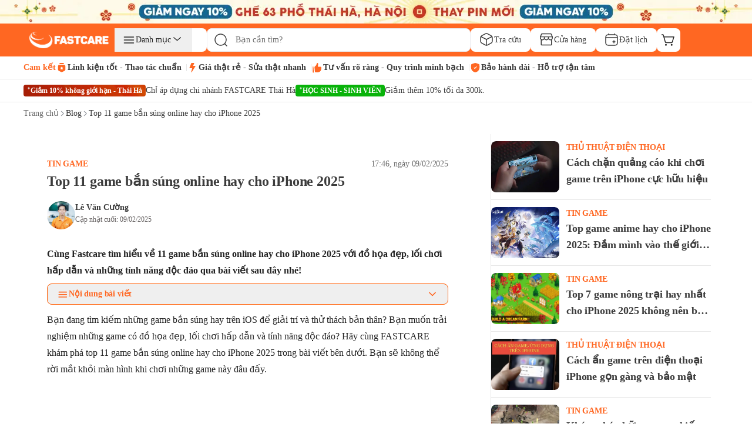

--- FILE ---
content_type: text/html; charset=utf-8
request_url: https://fastcare.vn/blog/game-ban-sung-online-hay-cho-iphone-2023.html
body_size: 116799
content:
<!DOCTYPE html><html lang="vi"><head><meta charSet="utf-8"/><link rel="preconnect" href="https://cdn.fastcare.vn"/><link rel="preconnect" href="https://media.fastcare.vn"/><meta name="viewport" content="width=device-width, initial-scale=1, maximum-scale=1"/><link rel="preload" href="/_next/static/media/27abd9b1c472ba6c-s.p.ttf" as="font" crossorigin="" type="font/ttf"/><link rel="preload" href="/_next/static/media/3980b6a3a6573e1e-s.p.ttf" as="font" crossorigin="" type="font/ttf"/><link rel="preload" href="/_next/static/media/3d9b798e5a6b320f-s.p.ttf" as="font" crossorigin="" type="font/ttf"/><link rel="preload" href="/_next/static/media/530bae4d999e632d-s.p.ttf" as="font" crossorigin="" type="font/ttf"/><link rel="preload" href="/_next/static/media/5b0f8db6f633b699-s.p.ttf" as="font" crossorigin="" type="font/ttf"/><link rel="preload" href="/_next/static/media/60685dd89a67a976-s.p.ttf" as="font" crossorigin="" type="font/ttf"/><link rel="preload" href="/_next/static/media/6471a86fe015ac65-s.p.ttf" as="font" crossorigin="" type="font/ttf"/><link rel="preload" href="/_next/static/media/6d664cce900333ee-s.p.woff2" as="font" crossorigin="" type="font/woff2"/><link rel="preload" href="/_next/static/media/6de8edd639d05f42-s.p.ttf" as="font" crossorigin="" type="font/ttf"/><link rel="preload" href="/_next/static/media/8611736546b9db5d-s.p.ttf" as="font" crossorigin="" type="font/ttf"/><link rel="preload" href="/_next/static/media/8ff6965283b25d97-s.p.ttf" as="font" crossorigin="" type="font/ttf"/><link rel="preload" href="/_next/static/media/97577ce192ac577d-s.p.ttf" as="font" crossorigin="" type="font/ttf"/><link rel="preload" href="/_next/static/media/98a1d11129175fa7-s.p.ttf" as="font" crossorigin="" type="font/ttf"/><link rel="preload" href="/_next/static/media/9d0c2a6d810f7159-s.p.ttf" as="font" crossorigin="" type="font/ttf"/><link rel="preload" href="/_next/static/media/a5947e779e3f9830-s.p.ttf" as="font" crossorigin="" type="font/ttf"/><link rel="preload" href="/_next/static/media/cf1d77a223344a49-s.p.ttf" as="font" crossorigin="" type="font/ttf"/><link rel="preload" href="/_next/static/media/cf9b4c7969d00cd7-s.p.ttf" as="font" crossorigin="" type="font/ttf"/><link rel="preload" href="/_next/static/media/d04cd176c7a76963-s.p.ttf" as="font" crossorigin="" type="font/ttf"/><link rel="preload" href="/_next/static/media/e4af272ccee01ff0-s.p.woff2" as="font" crossorigin="" type="font/woff2"/><link rel="preload" href="/_next/static/media/ec456696e0c1d7fa-s.p.ttf" as="font" crossorigin="" type="font/ttf"/><link rel="preload" href="/_next/static/media/ee4eee3fbc651796-s.p.ttf" as="font" crossorigin="" type="font/ttf"/><link rel="preload" href="/_next/static/media/f365c5077f2a1656-s.p.ttf" as="font" crossorigin="" type="font/ttf"/><link rel="preload" href="/_next/static/media/ff90293f6c4ee463-s.p.ttf" as="font" crossorigin="" type="font/ttf"/><link rel="preload" as="image" href="/_next/static/media/new-cart-icon.a17dbd32.svg" fetchPriority="high"/><link rel="preload" as="image" href="/_next/static/media/new-search-black.253edc57.svg" fetchPriority="high"/><link rel="preload" as="image" imageSrcSet="/_next/image?url=https%3A%2F%2Fcdn.fastcare.vn%2Fuploads%2F2025%2F03%2Flogo-fastcare-1.png&amp;w=384&amp;q=75 384w, /_next/image?url=https%3A%2F%2Fcdn.fastcare.vn%2Fuploads%2F2025%2F03%2Flogo-fastcare-1.png&amp;w=640&amp;q=75 640w, /_next/image?url=https%3A%2F%2Fcdn.fastcare.vn%2Fuploads%2F2025%2F03%2Flogo-fastcare-1.png&amp;w=750&amp;q=75 750w, /_next/image?url=https%3A%2F%2Fcdn.fastcare.vn%2Fuploads%2F2025%2F03%2Flogo-fastcare-1.png&amp;w=828&amp;q=75 828w, /_next/image?url=https%3A%2F%2Fcdn.fastcare.vn%2Fuploads%2F2025%2F03%2Flogo-fastcare-1.png&amp;w=1080&amp;q=75 1080w, /_next/image?url=https%3A%2F%2Fcdn.fastcare.vn%2Fuploads%2F2025%2F03%2Flogo-fastcare-1.png&amp;w=1200&amp;q=75 1200w, /_next/image?url=https%3A%2F%2Fcdn.fastcare.vn%2Fuploads%2F2025%2F03%2Flogo-fastcare-1.png&amp;w=1920&amp;q=75 1920w, /_next/image?url=https%3A%2F%2Fcdn.fastcare.vn%2Fuploads%2F2025%2F03%2Flogo-fastcare-1.png&amp;w=2048&amp;q=75 2048w, /_next/image?url=https%3A%2F%2Fcdn.fastcare.vn%2Fuploads%2F2025%2F03%2Flogo-fastcare-1.png&amp;w=3840&amp;q=75 3840w" imageSizes="50vw" fetchPriority="high"/><link rel="preload" as="image" imageSrcSet="/_next/image?url=https%3A%2F%2Fmedia.fastcare.vn%2Fuploads%2F2026%2F01%2Fbanner-header-fastcare-thai-ha-375x32.webp&amp;w=640&amp;q=75 640w, /_next/image?url=https%3A%2F%2Fmedia.fastcare.vn%2Fuploads%2F2026%2F01%2Fbanner-header-fastcare-thai-ha-375x32.webp&amp;w=750&amp;q=75 750w, /_next/image?url=https%3A%2F%2Fmedia.fastcare.vn%2Fuploads%2F2026%2F01%2Fbanner-header-fastcare-thai-ha-375x32.webp&amp;w=828&amp;q=75 828w, /_next/image?url=https%3A%2F%2Fmedia.fastcare.vn%2Fuploads%2F2026%2F01%2Fbanner-header-fastcare-thai-ha-375x32.webp&amp;w=1080&amp;q=75 1080w, /_next/image?url=https%3A%2F%2Fmedia.fastcare.vn%2Fuploads%2F2026%2F01%2Fbanner-header-fastcare-thai-ha-375x32.webp&amp;w=1200&amp;q=75 1200w, /_next/image?url=https%3A%2F%2Fmedia.fastcare.vn%2Fuploads%2F2026%2F01%2Fbanner-header-fastcare-thai-ha-375x32.webp&amp;w=1920&amp;q=75 1920w, /_next/image?url=https%3A%2F%2Fmedia.fastcare.vn%2Fuploads%2F2026%2F01%2Fbanner-header-fastcare-thai-ha-375x32.webp&amp;w=2048&amp;q=75 2048w, /_next/image?url=https%3A%2F%2Fmedia.fastcare.vn%2Fuploads%2F2026%2F01%2Fbanner-header-fastcare-thai-ha-375x32.webp&amp;w=3840&amp;q=75 3840w" imageSizes="100vw" fetchPriority="high"/><link rel="preload" as="image" imageSrcSet="/_next/image?url=https%3A%2F%2Fmedia.fastcare.vn%2Fuploads%2F2026%2F01%2Fbanner-header-fastcare-thai-ha-1920x40.webp&amp;w=640&amp;q=75 640w, /_next/image?url=https%3A%2F%2Fmedia.fastcare.vn%2Fuploads%2F2026%2F01%2Fbanner-header-fastcare-thai-ha-1920x40.webp&amp;w=750&amp;q=75 750w, /_next/image?url=https%3A%2F%2Fmedia.fastcare.vn%2Fuploads%2F2026%2F01%2Fbanner-header-fastcare-thai-ha-1920x40.webp&amp;w=828&amp;q=75 828w, /_next/image?url=https%3A%2F%2Fmedia.fastcare.vn%2Fuploads%2F2026%2F01%2Fbanner-header-fastcare-thai-ha-1920x40.webp&amp;w=1080&amp;q=75 1080w, /_next/image?url=https%3A%2F%2Fmedia.fastcare.vn%2Fuploads%2F2026%2F01%2Fbanner-header-fastcare-thai-ha-1920x40.webp&amp;w=1200&amp;q=75 1200w, /_next/image?url=https%3A%2F%2Fmedia.fastcare.vn%2Fuploads%2F2026%2F01%2Fbanner-header-fastcare-thai-ha-1920x40.webp&amp;w=1920&amp;q=75 1920w, /_next/image?url=https%3A%2F%2Fmedia.fastcare.vn%2Fuploads%2F2026%2F01%2Fbanner-header-fastcare-thai-ha-1920x40.webp&amp;w=2048&amp;q=75 2048w, /_next/image?url=https%3A%2F%2Fmedia.fastcare.vn%2Fuploads%2F2026%2F01%2Fbanner-header-fastcare-thai-ha-1920x40.webp&amp;w=3840&amp;q=75 3840w" imageSizes="100vw" fetchPriority="high"/><link rel="stylesheet" href="/_next/static/css/8e556baccfcb8db1.css" data-precedence="next"/><link rel="stylesheet" href="/_next/static/css/25af2def2b2107ad.css" data-precedence="next"/><link rel="stylesheet" href="/_next/static/css/87f4f15d6420a1ae.css" data-precedence="next"/><link rel="stylesheet" href="/_next/static/css/79cfe5d4495f5ce1.css" data-precedence="next"/><link rel="stylesheet" href="/_next/static/css/85b90762a1ec1f7c.css" data-precedence="next"/><link rel="stylesheet" href="/_next/static/css/116537083f561789.css" data-precedence="next"/><link rel="stylesheet" href="/_next/static/css/cd5a8416981384d5.css" data-precedence="next"/><link rel="preload" as="script" fetchPriority="low" href="/_next/static/chunks/webpack-a98a3e91b6a30468.js"/><script src="/_next/static/chunks/fd9d1056-dc3f2913247629cf.js" async=""></script><script src="/_next/static/chunks/2117-2516708b10af9696.js" async=""></script><script src="/_next/static/chunks/main-app-84ca785d2809d4ec.js" async=""></script><script src="/_next/static/chunks/2972-08bc63f6a419e09b.js" async=""></script><script src="/_next/static/chunks/app/(root)/blog/error-208a3a0d5065015c.js" async=""></script><script src="/_next/static/chunks/4e6af11a-a79b082c4499c8b8.js" async=""></script><script src="/_next/static/chunks/5878-c067ef56cbd6ae95.js" async=""></script><script src="/_next/static/chunks/6647-0aff1e3f003f4b65.js" async=""></script><script src="/_next/static/chunks/6687-864352e714083305.js" async=""></script><script src="/_next/static/chunks/1461-074cf5f27adbabd0.js" async=""></script><script src="/_next/static/chunks/2813-cfb784a5020465aa.js" async=""></script><script src="/_next/static/chunks/600-47f8226e67173fbc.js" async=""></script><script src="/_next/static/chunks/6434-79e22ce8dc655de0.js" async=""></script><script src="/_next/static/chunks/4216-02bb96a6760e6d22.js" async=""></script><script src="/_next/static/chunks/8894-ea80be7990b809f3.js" async=""></script><script src="/_next/static/chunks/4978-15cd521455c28c49.js" async=""></script><script src="/_next/static/chunks/8397-04bf316efb6204d8.js" async=""></script><script src="/_next/static/chunks/2480-1e93c7983911fbcc.js" async=""></script><script src="/_next/static/chunks/2173-b1f8a3d9c862d0ba.js" async=""></script><script src="/_next/static/chunks/7798-13f68f70192dd61c.js" async=""></script><script src="/_next/static/chunks/9691-7d6d530b4660dab4.js" async=""></script><script src="/_next/static/chunks/7607-c896a1ff3aa12e66.js" async=""></script><script src="/_next/static/chunks/4312-e83e9c84314b123e.js" async=""></script><script src="/_next/static/chunks/9701-fd8b412fe6dd716f.js" async=""></script><script src="/_next/static/chunks/app/(root)/layout-7659bf71be8c9274.js" async=""></script><script src="/_next/static/chunks/764-dec73825c93c758c.js" async=""></script><script src="/_next/static/chunks/7749-3c66a1bd840a3eaf.js" async=""></script><script src="/_next/static/chunks/7850-7c5d8fd49d940ac1.js" async=""></script><script src="/_next/static/chunks/6591-2301a1f340db8cd8.js" async=""></script><script src="/_next/static/chunks/2720-3257404b474e65cc.js" async=""></script><script src="/_next/static/chunks/4326-9576908650f0eca2.js" async=""></script><script src="/_next/static/chunks/9339-084c459961529be5.js" async=""></script><script src="/_next/static/chunks/3464-8cfc411fe5906dd4.js" async=""></script><script src="/_next/static/chunks/app/(root)/blog/%5Bslug%5D/page-369d6b5094dafa8f.js" async=""></script><script src="/_next/static/chunks/3576-30103e0a58fa6eb1.js" async=""></script><script src="/_next/static/chunks/app/global-error-769f67e4b7ea5734.js" async=""></script><script async="" src="https://www.googletagmanager.com/gtag/js?id=G-XK7GZRYCH4"></script><meta property="fb:app_id" content="856635375824163"/><meta property="fb:admins" content="100006388389517"/><meta name="msvalidate.01" content="D0044BCBBB0036BC0AFD532C22599F07"/><title>Top 11 Game Bắn Súng Online Hay Cho iPhone 2025</title><meta name="description" content="Cùng Fastcare tìm hiểu về 11 game bắn súng online hay cho iPhone 2025 với đồ họa đẹp, lối chơi hấp dẫn và những tính năng độc đáo qua bài viết sau đây nhé!"/><meta name="keywords" content="Game Bắn Súng Online Hay Cho iPhone"/><meta name="robots" content="index, follow"/><meta name="agent" content="web"/><meta name="google-site-verification" content="rpZHCzP7jhKsb6XAwWQzYTSvfAB_Q3wlX5q0jQnWYJo"/><link rel="canonical" href="https://fastcare.vn/blog/game-ban-sung-online-hay-cho-iphone-2023.html"/><link rel="alternate" hrefLang="vi" href="https://fastcare.vn/blog/game-ban-sung-online-hay-cho-iphone-2023.html"/><meta property="og:title" content="Top 11 Game Bắn Súng Online Hay Cho iPhone 2025"/><meta property="og:description" content="Cùng Fastcare tìm hiểu về 11 game bắn súng online hay cho iPhone 2025 với đồ họa đẹp, lối chơi hấp dẫn và những tính năng độc đáo qua bài viết sau đây nhé!"/><meta property="og:url" content="https://fastcare.vn/blog/game-ban-sung-online-hay-cho-iphone-2023.html"/><meta property="og:site_name" content="FastCare"/><meta property="og:locale" content="vi_VN"/><meta property="og:image" content="https://cdn.fastcare.vn/fastcare/2023/09/game-ban-sung-online-hay-cho-iphone-2023.png"/><meta property="og:type" content="website"/><meta name="twitter:card" content="summary_large_image"/><meta name="twitter:title" content="Top 11 Game Bắn Súng Online Hay Cho iPhone 2025"/><meta name="twitter:description" content="Cùng Fastcare tìm hiểu về 11 game bắn súng online hay cho iPhone 2025 với đồ họa đẹp, lối chơi hấp dẫn và những tính năng độc đáo qua bài viết sau đây nhé!"/><meta name="twitter:image" content="https://cdn.fastcare.vn/fastcare/2023/09/game-ban-sung-online-hay-cho-iphone-2023.png"/><link rel="shortcut icon" href="https://cdn.fastcare.vn/fastcare/2021/03/fc-favicon-1.png" type="image/x-icon"/><link rel="icon" href="/favicon.ico" type="image/x-icon" sizes="525x525"/><meta name="next-size-adjust"/><script id="google-analytics">
            window.dataLayer = window.dataLayer || [];
            function gtag(){dataLayer.push(arguments);}
            gtag('js', new Date());
            gtag('config', 'G-XK7GZRYCH4');
          </script><script id="google-tag-manager">
            (function(w,d,s,l,i){
              w[l]=w[l]||[];
              w[l].push({'gtm.start':
              new Date().getTime(),event:'gtm.js'});
              var f=d.getElementsByTagName(s)[0],
              j=d.createElement(s),dl=l!='dataLayer'?'&l='+l:'';
              j.async=true;j.src=
              'https://www.googletagmanager.com/gtm.js?id='+i+dl;
              f.parentNode.insertBefore(j,f);
            })(window,document,'script','dataLayer','GTM-TL9XX467');
          </script><noscript>
              <iframe src="https://www.googletagmanager.com/ns.html?id=GTM-TL9XX467"
              height="0" width="0" style="display:none;visibility:hidden"></iframe>
            </noscript><script id="google-tag-manager2">
            (function(w,d,s,l,i){
              w[l]=w[l]||[];
              w[l].push({'gtm.start':
              new Date().getTime(),event:'gtm.js'});
              var f=d.getElementsByTagName(s)[0],
              j=d.createElement(s),dl=l!='dataLayer'?'&l='+l:'';
              j.async=true;j.src=
              'https://www.googletagmanager.com/gtm.js?id='+i+dl;
              f.parentNode.insertBefore(j,f);
            })(window,document,'script','dataLayer2','GTM-WDGTMMPX');
          </script><noscript>
              <iframe src="https://www.googletagmanager.com/ns.html?id=GTM-WDGTMMPX"
              height="0" width="0" style="display:none;visibility:hidden"></iframe>
            </noscript><script id="href-phone-script">
            document.addEventListener("DOMContentLoaded", function(event) {  
            var href_phone = document.querySelectorAll("a[href*='tel:']");
            href_phone.forEach(function(item){
              item.setAttribute('target', '_top');
            });
          });
          </script><script src="/_next/static/chunks/polyfills-42372ed130431b0a.js" noModule=""></script></head><body class="__className_8d511e __variable_8d511e bg-white"><noscript><img height="1" width="1" style="display:none" src="https://www.facebook.com/tr?id=994060820769644&amp;ev=PageView&amp;noscript=1" alt="facebook pixel no script image" fetchPriority="low"/></noscript><!--$!--><template data-dgst="BAILOUT_TO_CLIENT_SIDE_RENDERING"></template><!--/$--><div class="z-50"><a target="_blank" class="block sm:hidden" href="https://fastcare.vn/thay-pin-dien-thoai/thay-pin-iphone"><div class="relative w-full h-8 overflow-hidden"><img alt="fastcare-banner-ads-mobile" fetchPriority="high" decoding="async" data-nimg="fill" class="object-cover image-hover-effect" style="position:absolute;height:100%;width:100%;left:0;top:0;right:0;bottom:0;color:transparent" sizes="100vw" srcSet="/_next/image?url=https%3A%2F%2Fmedia.fastcare.vn%2Fuploads%2F2026%2F01%2Fbanner-header-fastcare-thai-ha-375x32.webp&amp;w=640&amp;q=75 640w, /_next/image?url=https%3A%2F%2Fmedia.fastcare.vn%2Fuploads%2F2026%2F01%2Fbanner-header-fastcare-thai-ha-375x32.webp&amp;w=750&amp;q=75 750w, /_next/image?url=https%3A%2F%2Fmedia.fastcare.vn%2Fuploads%2F2026%2F01%2Fbanner-header-fastcare-thai-ha-375x32.webp&amp;w=828&amp;q=75 828w, /_next/image?url=https%3A%2F%2Fmedia.fastcare.vn%2Fuploads%2F2026%2F01%2Fbanner-header-fastcare-thai-ha-375x32.webp&amp;w=1080&amp;q=75 1080w, /_next/image?url=https%3A%2F%2Fmedia.fastcare.vn%2Fuploads%2F2026%2F01%2Fbanner-header-fastcare-thai-ha-375x32.webp&amp;w=1200&amp;q=75 1200w, /_next/image?url=https%3A%2F%2Fmedia.fastcare.vn%2Fuploads%2F2026%2F01%2Fbanner-header-fastcare-thai-ha-375x32.webp&amp;w=1920&amp;q=75 1920w, /_next/image?url=https%3A%2F%2Fmedia.fastcare.vn%2Fuploads%2F2026%2F01%2Fbanner-header-fastcare-thai-ha-375x32.webp&amp;w=2048&amp;q=75 2048w, /_next/image?url=https%3A%2F%2Fmedia.fastcare.vn%2Fuploads%2F2026%2F01%2Fbanner-header-fastcare-thai-ha-375x32.webp&amp;w=3840&amp;q=75 3840w" src="/_next/image?url=https%3A%2F%2Fmedia.fastcare.vn%2Fuploads%2F2026%2F01%2Fbanner-header-fastcare-thai-ha-375x32.webp&amp;w=3840&amp;q=75"/></div></a><a target="_blank" class="hidden sm:block" href="https://fastcare.vn/thay-pin-dien-thoai/thay-pin-iphone"><div class="relative w-full h-8 sm:h-8 lg:h-10 overflow-hidden"><img alt="fastcare-banner-ads-desktop" fetchPriority="high" decoding="async" data-nimg="fill" class="object-cover" style="position:absolute;height:100%;width:100%;left:0;top:0;right:0;bottom:0;color:transparent" sizes="100vw" srcSet="/_next/image?url=https%3A%2F%2Fmedia.fastcare.vn%2Fuploads%2F2026%2F01%2Fbanner-header-fastcare-thai-ha-1920x40.webp&amp;w=640&amp;q=75 640w, /_next/image?url=https%3A%2F%2Fmedia.fastcare.vn%2Fuploads%2F2026%2F01%2Fbanner-header-fastcare-thai-ha-1920x40.webp&amp;w=750&amp;q=75 750w, /_next/image?url=https%3A%2F%2Fmedia.fastcare.vn%2Fuploads%2F2026%2F01%2Fbanner-header-fastcare-thai-ha-1920x40.webp&amp;w=828&amp;q=75 828w, /_next/image?url=https%3A%2F%2Fmedia.fastcare.vn%2Fuploads%2F2026%2F01%2Fbanner-header-fastcare-thai-ha-1920x40.webp&amp;w=1080&amp;q=75 1080w, /_next/image?url=https%3A%2F%2Fmedia.fastcare.vn%2Fuploads%2F2026%2F01%2Fbanner-header-fastcare-thai-ha-1920x40.webp&amp;w=1200&amp;q=75 1200w, /_next/image?url=https%3A%2F%2Fmedia.fastcare.vn%2Fuploads%2F2026%2F01%2Fbanner-header-fastcare-thai-ha-1920x40.webp&amp;w=1920&amp;q=75 1920w, /_next/image?url=https%3A%2F%2Fmedia.fastcare.vn%2Fuploads%2F2026%2F01%2Fbanner-header-fastcare-thai-ha-1920x40.webp&amp;w=2048&amp;q=75 2048w, /_next/image?url=https%3A%2F%2Fmedia.fastcare.vn%2Fuploads%2F2026%2F01%2Fbanner-header-fastcare-thai-ha-1920x40.webp&amp;w=3840&amp;q=75 3840w" src="/_next/image?url=https%3A%2F%2Fmedia.fastcare.vn%2Fuploads%2F2026%2F01%2Fbanner-header-fastcare-thai-ha-1920x40.webp&amp;w=3840&amp;q=75"/></div></a></div><div class="transition-all duration-300 ease-in-out "><div class="w-full bg-orange"><div class="container h-full flex flex-col gap-1 py-2.5 px-3 sm:px-4 lg:px-0 lg:py-2"><div class="flex flex-col w-full"><div class="lg:hidden header-content"><div class="items-center w-full flex justify-between pb-1"><button type="button" aria-haspopup="dialog" aria-expanded="false" aria-controls="radix-:Rlaakva:" data-state="closed"><div class="p-1"><img alt="fastcare-header-menu" loading="lazy" width="28" height="28" decoding="async" data-nimg="1" class="object-cover" style="color:transparent" src="/_next/static/media/hamburger-menu.2d17365e.svg"/></div></button><a href="/"><div class="relative min-w-[8.563rem] min-h-6 w-full h-full object-cover"><img alt="fastcare-logo" loading="lazy" decoding="async" data-nimg="fill" class="object-contain min-w-[8.563rem] min-h-6" style="position:absolute;height:100%;width:100%;left:0;top:0;right:0;bottom:0;color:transparent" sizes="50vw" srcSet="/_next/image?url=https%3A%2F%2Fcdn.fastcare.vn%2Fuploads%2F2025%2F03%2Flogo-fastcare-1.png&amp;w=384&amp;q=75 384w, /_next/image?url=https%3A%2F%2Fcdn.fastcare.vn%2Fuploads%2F2025%2F03%2Flogo-fastcare-1.png&amp;w=640&amp;q=75 640w, /_next/image?url=https%3A%2F%2Fcdn.fastcare.vn%2Fuploads%2F2025%2F03%2Flogo-fastcare-1.png&amp;w=750&amp;q=75 750w, /_next/image?url=https%3A%2F%2Fcdn.fastcare.vn%2Fuploads%2F2025%2F03%2Flogo-fastcare-1.png&amp;w=828&amp;q=75 828w, /_next/image?url=https%3A%2F%2Fcdn.fastcare.vn%2Fuploads%2F2025%2F03%2Flogo-fastcare-1.png&amp;w=1080&amp;q=75 1080w, /_next/image?url=https%3A%2F%2Fcdn.fastcare.vn%2Fuploads%2F2025%2F03%2Flogo-fastcare-1.png&amp;w=1200&amp;q=75 1200w, /_next/image?url=https%3A%2F%2Fcdn.fastcare.vn%2Fuploads%2F2025%2F03%2Flogo-fastcare-1.png&amp;w=1920&amp;q=75 1920w, /_next/image?url=https%3A%2F%2Fcdn.fastcare.vn%2Fuploads%2F2025%2F03%2Flogo-fastcare-1.png&amp;w=2048&amp;q=75 2048w, /_next/image?url=https%3A%2F%2Fcdn.fastcare.vn%2Fuploads%2F2025%2F03%2Flogo-fastcare-1.png&amp;w=3840&amp;q=75 3840w" src="/_next/image?url=https%3A%2F%2Fcdn.fastcare.vn%2Fuploads%2F2025%2F03%2Flogo-fastcare-1.png&amp;w=3840&amp;q=75"/></div></a><div class="flex flex-row pl-1 pr-2"><div class="flex items-center"><button class="md:hidden"><div class="relative"><img alt="shopping-cart-icon" fetchPriority="high" width="24" height="24" decoding="async" data-nimg="1" class="lg:max-w-6" style="color:transparent" src="/_next/static/media/new-cart-icon.a17dbd32.svg"/></div></button></div></div></div><!--$--><div class="relative flex items-center flex-grow h-9 bottom-search-bar lg:hidden"><div class="w-full flex items-center" type="button" aria-haspopup="dialog" aria-expanded="false" aria-controls="radix-:R9aakva:" data-state="closed"><img alt="search-icon" fetchPriority="high" width="24" height="24" decoding="async" data-nimg="1" class="absolute w-6 h-6 left-3 z-20" style="color:transparent" src="/_next/static/media/new-search-black.253edc57.svg"/><input type="search" class="flex border px-3 text-sm ring-offset-background file:border-0 file:bg-transparent file:text-sm file:font-medium focus-visible:outline-0 focus-visible:ring-1 focus-visible:ring-orange disabled:cursor-not-allowed disabled:opacity-50 w-full py-0 pl-12 h-9 sm:h-9 lg:h-10 lg:w-[28.063rem] bg-white !border rounded-lg outline-none focus-visible:outline-none focus-visible:ring-offset-0 focus-visible:ring-opacity-0 sm:focus-visible:ring-opacity-[1px] border-gray-secondary placeholder:text-sm placeholder:text-black-text-secondary placeholder:leading-5.5 placeholder:font-medium pointer-events-none" placeholder="Bạn cần tìm?" id="search" autoComplete="off" value=""/></div></div><!--/$--></div><div class="hidden md:flex items-center w-full h-full gap-2 header-content"><div class="logo-container"><a href="/"><div class="md:w-[9.6875rem] h-[1.75rem] w-28 relative"><img alt="fastcare-logo" fetchPriority="high" decoding="async" data-nimg="fill" style="position:absolute;height:100%;width:100%;left:0;top:0;right:0;bottom:0;object-fit:contain;color:transparent" sizes="50vw" srcSet="/_next/image?url=https%3A%2F%2Fcdn.fastcare.vn%2Fuploads%2F2025%2F03%2Flogo-fastcare-1.png&amp;w=384&amp;q=75 384w, /_next/image?url=https%3A%2F%2Fcdn.fastcare.vn%2Fuploads%2F2025%2F03%2Flogo-fastcare-1.png&amp;w=640&amp;q=75 640w, /_next/image?url=https%3A%2F%2Fcdn.fastcare.vn%2Fuploads%2F2025%2F03%2Flogo-fastcare-1.png&amp;w=750&amp;q=75 750w, /_next/image?url=https%3A%2F%2Fcdn.fastcare.vn%2Fuploads%2F2025%2F03%2Flogo-fastcare-1.png&amp;w=828&amp;q=75 828w, /_next/image?url=https%3A%2F%2Fcdn.fastcare.vn%2Fuploads%2F2025%2F03%2Flogo-fastcare-1.png&amp;w=1080&amp;q=75 1080w, /_next/image?url=https%3A%2F%2Fcdn.fastcare.vn%2Fuploads%2F2025%2F03%2Flogo-fastcare-1.png&amp;w=1200&amp;q=75 1200w, /_next/image?url=https%3A%2F%2Fcdn.fastcare.vn%2Fuploads%2F2025%2F03%2Flogo-fastcare-1.png&amp;w=1920&amp;q=75 1920w, /_next/image?url=https%3A%2F%2Fcdn.fastcare.vn%2Fuploads%2F2025%2F03%2Flogo-fastcare-1.png&amp;w=2048&amp;q=75 2048w, /_next/image?url=https%3A%2F%2Fcdn.fastcare.vn%2Fuploads%2F2025%2F03%2Flogo-fastcare-1.png&amp;w=3840&amp;q=75 3840w" src="/_next/image?url=https%3A%2F%2Fcdn.fastcare.vn%2Fuploads%2F2025%2F03%2Flogo-fastcare-1.png&amp;w=3840&amp;q=75"/></div></a></div><div class="bg-white w-[9.813rem] h-10 rounded-lg hover:rounded-lg"><div class="relative group"><button class="px-3 py-2 flex flex-row gap-3 items-center justify-center focus:outline-none relative hover:text-orange"><svg width="24" height="24" viewBox="0 0 24 24" class="hover:fill-orange-secondary"><path d="M21.1875 7C21.1875 7.41421 20.8517 7.75 20.4375 7.75L4.4375 7.75C4.02329 7.75 3.6875 7.41421 3.6875 7C3.6875 6.58579 4.02329 6.25 4.4375 6.25L20.4375 6.25C20.8517 6.25 21.1875 6.58579 21.1875 7Z" fill="currentColor"></path><path d="M21.1875 12C21.1875 12.4142 20.8517 12.75 20.4375 12.75L4.4375 12.75C4.02329 12.75 3.6875 12.4142 3.6875 12C3.6875 11.5858 4.02329 11.25 4.4375 11.25L20.4375 11.25C20.8517 11.25 21.1875 11.5858 21.1875 12Z" fill="currentColor"></path><path d="M21.1875 17C21.1875 17.4142 20.8517 17.75 20.4375 17.75L4.4375 17.75C4.02329 17.75 3.6875 17.4142 3.6875 17C3.6875 16.5858 4.02329 16.25 4.4375 16.25L20.4375 16.25C20.8517 16.25 21.1875 16.5858 21.1875 17Z" fill="currentColor"></path></svg><p class="text-sm font-normal text-nowrap">Danh mục</p><svg width="24" height="24" viewBox="0 0 24 24" class="hover:fill-orange-secondary"><path d="M4.25472 7.34327C4.47936 7.08119 4.87393 7.05084 5.136 7.27548L10.5626 11.9268L15.9892 7.27548C16.2513 7.05084 16.6458 7.08119 16.8705 7.34327C17.0951 7.60535 17.0647 7.99991 16.8027 8.22455L10.9693 13.2245C10.7353 13.4252 10.3899 13.4252 10.1558 13.2245L4.32251 8.22455C4.06044 7.99991 4.03009 7.60535 4.25472 7.34327Z" fill="currentColor"></path></svg></button><div class="absolute -left-[105%] translate-y-0 w-full hidden transition-all duration-300 bg-white shadow-lg rounded-lg z-50" style="top:0px"><div class="relative"><div class="flex flex-col gap-1 border border-[#D9E0EC] rounded-s-lg w-[14rem]"><div class="p-4 text-sm leading-[1.05rem] text-[#100F0F] bg-white rounded-l-lg"><p class="pb-3 text-lg leading-[1.05rem] font-medium">Danh mục dịch vụ</p><div class="flex flex-col relative"><div class="group"><a class="peer flex items-center gap-3 pl-3 h-10 hover:font-bold rounded hover:text-orange-secondary font-bold border border-orange-secondary rounded-lg text-orange-secondary" href="/sua-chua-dien-thoai"><div class="flex items-center gap-3 w-full"><svg width="24" height="24" viewBox="0 0 24 24" class="hover:fill-orange-secondary"><path d="M11.9436 1.25H12.0564C13.8942 1.24998 15.3498 1.24997 16.489 1.40314C17.6614 1.56076 18.6104 1.89288 19.3588 2.64124C20.1071 3.38961 20.4392 4.33856 20.5969 5.51098C20.75 6.65019 20.75 8.10583 20.75 9.94359V14.0564C20.75 15.8942 20.75 17.3498 20.5969 18.489C20.4392 19.6614 20.1071 20.6104 19.3588 21.3588C18.6104 22.1071 17.6614 22.4392 16.489 22.5969C15.3498 22.75 13.8942 22.75 12.0564 22.75H11.9436C10.1058 22.75 8.65019 22.75 7.51098 22.5969C6.33856 22.4392 5.38961 22.1071 4.64124 21.3588C3.89288 20.6104 3.56076 19.6614 3.40314 18.489C3.24997 17.3498 3.24998 15.8942 3.25 14.0564V9.94358C3.24998 8.10582 3.24997 6.65019 3.40314 5.51098C3.56076 4.33856 3.89288 3.38961 4.64124 2.64124C5.38961 1.89288 6.33856 1.56076 7.51098 1.40314C8.65019 1.24997 10.1058 1.24998 11.9436 1.25ZM6.81398 3.07317C6.32495 3.21933 5.97972 3.42409 5.7019 3.7019C5.27869 4.12511 5.02502 4.70476 4.88976 5.71085C4.75159 6.73851 4.75 8.09318 4.75 10V14C4.75 15.9068 4.75159 17.2615 4.88976 18.2892C5.02502 19.2952 5.27869 19.8749 5.7019 20.2981C6.12511 20.7213 6.70476 20.975 7.71085 21.1102C8.73851 21.2484 10.0932 21.25 12 21.25C13.9068 21.25 15.2615 21.2484 16.2892 21.1102C17.2952 20.975 17.8749 20.7213 18.2981 20.2981C18.7213 19.8749 18.975 19.2952 19.1102 18.2892C19.2484 17.2615 19.25 15.9068 19.25 14V10C19.25 8.09318 19.2484 6.73851 19.1102 5.71085C18.975 4.70476 18.7213 4.12511 18.2981 3.7019C18.0203 3.42409 17.6751 3.21933 17.186 3.07317C16.5243 4.06685 16.0616 4.75765 15.3737 5.18514C15.2365 5.27042 15.0938 5.34674 14.9468 5.41363C14.2046 5.75112 13.367 5.75069 12.1604 5.75006C12.1077 5.75003 12.0542 5.75 12 5.75C11.9458 5.75 11.8923 5.75003 11.8396 5.75006C10.633 5.75069 9.79542 5.75112 9.05325 5.41363C8.90616 5.34674 8.76355 5.27042 8.62631 5.18514C7.93836 4.75765 7.47571 4.06686 6.81398 3.07317ZM8.45129 2.81609C8.89537 3.45963 9.1279 3.73081 9.418 3.91108C9.50035 3.96225 9.58592 4.00805 9.67417 4.04818C10.0831 4.23412 10.5676 4.25 12 4.25C13.4324 4.25 13.9169 4.23412 14.3258 4.04818C14.4141 4.00804 14.4997 3.96225 14.582 3.91108C14.8721 3.73081 15.1046 3.45963 15.5487 2.81609C14.6285 2.75096 13.4807 2.75 12 2.75C10.5193 2.75 9.37152 2.75096 8.45129 2.81609ZM8.25 19C8.25 18.5858 8.58579 18.25 9 18.25H15C15.4142 18.25 15.75 18.5858 15.75 19C15.75 19.4142 15.4142 19.75 15 19.75H9C8.58579 19.75 8.25 19.4142 8.25 19Z" fill="currentColor"></path></svg><p class="font-medium leading-5.5 text-bold-hover-effect overflow-hidden whitespace-nowrap">Sửa Điện Thoại</p></div></a><div class="absolute -top-[16.5%] left-[108.5%] z-50 w-[66.125rem] min-h-[21.3125rem] bg-white border border-[#D9E0EC] p-4 rounded-lg rounded-tl-none shadow-lg transition-opacity duration-500 ease-in-out visible"><div class="flex gap-4 max-h-[45rem] overflow-y-auto"><div class="flex flex-col gap-4 w-[72.1%]"><div class="gap-1 flex flex-col lg:gap-2"><div class="text-xs lg:text-base font-semibold text-black-text">Thương hiệu</div><div><div class="swiper brand-swiper"><div class="swiper-wrapper"><div class="swiper-slide"><a class="flex items-center justify-center rounded-lg hover:bg-gray-50 transition-colors" href="/sua-chua-dien-thoai/sua-dien-thoai-iphone"><img alt="brand" loading="lazy" width="48" height="48" decoding="async" data-nimg="1" class="object-contain rounded-lg border border-gray w-[3rem] h-[3rem]" style="color:transparent" srcSet="/_next/image?url=https%3A%2F%2Fmedia.fastcare.vn%2Fuploads%2F2025%2F10%2Fiphone.jpg&amp;w=48&amp;q=75 1x, /_next/image?url=https%3A%2F%2Fmedia.fastcare.vn%2Fuploads%2F2025%2F10%2Fiphone.jpg&amp;w=96&amp;q=75 2x" src="/_next/image?url=https%3A%2F%2Fmedia.fastcare.vn%2Fuploads%2F2025%2F10%2Fiphone.jpg&amp;w=96&amp;q=75"/></a></div><div class="swiper-slide"><a class="flex items-center justify-center rounded-lg hover:bg-gray-50 transition-colors" href="/thay-pin-dien-thoai/thay-pin-samsung"><img alt="brand" loading="lazy" width="48" height="48" decoding="async" data-nimg="1" class="object-contain rounded-lg border border-gray w-[3rem] h-[3rem]" style="color:transparent" srcSet="/_next/image?url=https%3A%2F%2Fmedia.fastcare.vn%2Fuploads%2F2025%2F10%2Fsamsung.png&amp;w=48&amp;q=75 1x, /_next/image?url=https%3A%2F%2Fmedia.fastcare.vn%2Fuploads%2F2025%2F10%2Fsamsung.png&amp;w=96&amp;q=75 2x" src="/_next/image?url=https%3A%2F%2Fmedia.fastcare.vn%2Fuploads%2F2025%2F10%2Fsamsung.png&amp;w=96&amp;q=75"/></a></div><div class="swiper-slide"><a class="flex items-center justify-center rounded-lg hover:bg-gray-50 transition-colors" href="/sua-chua-dien-thoai/sua-dien-thoai-oppo"><img alt="brand" loading="lazy" width="48" height="48" decoding="async" data-nimg="1" class="object-contain rounded-lg border border-gray w-[3rem] h-[3rem]" style="color:transparent" srcSet="/_next/image?url=https%3A%2F%2Fmedia.fastcare.vn%2Fuploads%2F2025%2F10%2Foppo-1.png&amp;w=48&amp;q=75 1x, /_next/image?url=https%3A%2F%2Fmedia.fastcare.vn%2Fuploads%2F2025%2F10%2Foppo-1.png&amp;w=96&amp;q=75 2x" src="/_next/image?url=https%3A%2F%2Fmedia.fastcare.vn%2Fuploads%2F2025%2F10%2Foppo-1.png&amp;w=96&amp;q=75"/></a></div><div class="swiper-slide"><a class="flex items-center justify-center rounded-lg hover:bg-gray-50 transition-colors" href="/sua-chua-dien-thoai/sua-dien-thoai-xiaomi"><img alt="brand" loading="lazy" width="48" height="48" decoding="async" data-nimg="1" class="object-contain rounded-lg border border-gray w-[3rem] h-[3rem]" style="color:transparent" srcSet="/_next/image?url=https%3A%2F%2Fmedia.fastcare.vn%2Fuploads%2F2025%2F10%2Fxiaomi.png&amp;w=48&amp;q=75 1x, /_next/image?url=https%3A%2F%2Fmedia.fastcare.vn%2Fuploads%2F2025%2F10%2Fxiaomi.png&amp;w=96&amp;q=75 2x" src="/_next/image?url=https%3A%2F%2Fmedia.fastcare.vn%2Fuploads%2F2025%2F10%2Fxiaomi.png&amp;w=96&amp;q=75"/></a></div><div class="swiper-slide"><a class="flex items-center justify-center rounded-lg hover:bg-gray-50 transition-colors" href="/sua-chua-dien-thoai/sua-dien-thoai-realme"><img alt="brand" loading="lazy" width="48" height="48" decoding="async" data-nimg="1" class="object-contain rounded-lg border border-gray w-[3rem] h-[3rem]" style="color:transparent" srcSet="/_next/image?url=https%3A%2F%2Fmedia.fastcare.vn%2Fuploads%2F2025%2F10%2Frealme-1.png&amp;w=48&amp;q=75 1x, /_next/image?url=https%3A%2F%2Fmedia.fastcare.vn%2Fuploads%2F2025%2F10%2Frealme-1.png&amp;w=96&amp;q=75 2x" src="/_next/image?url=https%3A%2F%2Fmedia.fastcare.vn%2Fuploads%2F2025%2F10%2Frealme-1.png&amp;w=96&amp;q=75"/></a></div><div class="swiper-slide"><a class="flex items-center justify-center rounded-lg hover:bg-gray-50 transition-colors" href="/sua-chua-dien-thoai/sua-dien-thoai-vivo"><img alt="brand" loading="lazy" width="48" height="48" decoding="async" data-nimg="1" class="object-contain rounded-lg border border-gray w-[3rem] h-[3rem]" style="color:transparent" srcSet="/_next/image?url=https%3A%2F%2Fmedia.fastcare.vn%2Fuploads%2F2025%2F10%2Fvivo.png&amp;w=48&amp;q=75 1x, /_next/image?url=https%3A%2F%2Fmedia.fastcare.vn%2Fuploads%2F2025%2F10%2Fvivo.png&amp;w=96&amp;q=75 2x" src="/_next/image?url=https%3A%2F%2Fmedia.fastcare.vn%2Fuploads%2F2025%2F10%2Fvivo.png&amp;w=96&amp;q=75"/></a></div><div class="swiper-slide"><a class="flex items-center justify-center rounded-lg hover:bg-gray-50 transition-colors" href="/sua-chua-dien-thoai/sua-dien-thoai-huawei"><img alt="brand" loading="lazy" width="48" height="48" decoding="async" data-nimg="1" class="object-contain rounded-lg border border-gray w-[3rem] h-[3rem]" style="color:transparent" srcSet="/_next/image?url=https%3A%2F%2Fmedia.fastcare.vn%2Fuploads%2F2025%2F10%2Fhuawei.jpg&amp;w=48&amp;q=75 1x, /_next/image?url=https%3A%2F%2Fmedia.fastcare.vn%2Fuploads%2F2025%2F10%2Fhuawei.jpg&amp;w=96&amp;q=75 2x" src="/_next/image?url=https%3A%2F%2Fmedia.fastcare.vn%2Fuploads%2F2025%2F10%2Fhuawei.jpg&amp;w=96&amp;q=75"/></a></div><div class="swiper-slide"><a class="flex items-center justify-center rounded-lg hover:bg-gray-50 transition-colors" href="/sua-chua-dien-thoai/sua-dien-thoai-sony"><img alt="brand" loading="lazy" width="48" height="48" decoding="async" data-nimg="1" class="object-contain rounded-lg border border-gray w-[3rem] h-[3rem]" style="color:transparent" srcSet="/_next/image?url=https%3A%2F%2Fmedia.fastcare.vn%2Fuploads%2F2025%2F10%2Fsony.png&amp;w=48&amp;q=75 1x, /_next/image?url=https%3A%2F%2Fmedia.fastcare.vn%2Fuploads%2F2025%2F10%2Fsony.png&amp;w=96&amp;q=75 2x" src="/_next/image?url=https%3A%2F%2Fmedia.fastcare.vn%2Fuploads%2F2025%2F10%2Fsony.png&amp;w=96&amp;q=75"/></a></div></div><div class="swiper-pagination"></div></div></div></div><div class="flex flex-col gap-1"><div class="text-xs leading-[1.125rem] lg:text-base font-semibold text-black-text">Dịch vụ</div><div class="flex flex-wrap gap-3"><a class="px-[0.438rem] w-[5.125rem] flex flex-col lg:w-[3.5rem] lg:px-0 items-center gap-2 hover:bg-gray-50 transition-colors" href="/thay-pin-dien-thoai"><img alt="service" loading="lazy" width="56" height="56" decoding="async" data-nimg="1" class="w-[4.25rem] h-[4.25rem] lg:w-[3.5rem] lg:h-[3.5rem] rounded object-cover" style="color:transparent" srcSet="/_next/image?url=https%3A%2F%2Fmedia.fastcare.vn%2Fuploads%2F2025%2F10%2Fthay-pin.jpg&amp;w=64&amp;q=75 1x, /_next/image?url=https%3A%2F%2Fmedia.fastcare.vn%2Fuploads%2F2025%2F10%2Fthay-pin.jpg&amp;w=128&amp;q=75 2x" src="/_next/image?url=https%3A%2F%2Fmedia.fastcare.vn%2Fuploads%2F2025%2F10%2Fthay-pin.jpg&amp;w=128&amp;q=75"/><span class="text-xs leading-[0.875rem] lg:text-xs lg:leading-[1.125rem] font-medium text-center">Thay pin</span></a><a class="px-[0.438rem] w-[5.125rem] flex flex-col lg:w-[3.5rem] lg:px-0 items-center gap-2 hover:bg-gray-50 transition-colors" href="/thay-man-hinh-dien-thoai"><img alt="service" loading="lazy" width="56" height="56" decoding="async" data-nimg="1" class="w-[4.25rem] h-[4.25rem] lg:w-[3.5rem] lg:h-[3.5rem] rounded object-cover" style="color:transparent" srcSet="/_next/image?url=https%3A%2F%2Fmedia.fastcare.vn%2Fuploads%2F2025%2F10%2Fthay-man-hinh.jpg&amp;w=64&amp;q=75 1x, /_next/image?url=https%3A%2F%2Fmedia.fastcare.vn%2Fuploads%2F2025%2F10%2Fthay-man-hinh.jpg&amp;w=128&amp;q=75 2x" src="/_next/image?url=https%3A%2F%2Fmedia.fastcare.vn%2Fuploads%2F2025%2F10%2Fthay-man-hinh.jpg&amp;w=128&amp;q=75"/><span class="text-xs leading-[0.875rem] lg:text-xs lg:leading-[1.125rem] font-medium text-center">Thay màn hình</span></a><a class="px-[0.438rem] w-[5.125rem] flex flex-col lg:w-[3.5rem] lg:px-0 items-center gap-2 hover:bg-gray-50 transition-colors" href="/thay-nap-lung-dien-thoai"><img alt="service" loading="lazy" width="56" height="56" decoding="async" data-nimg="1" class="w-[4.25rem] h-[4.25rem] lg:w-[3.5rem] lg:h-[3.5rem] rounded object-cover" style="color:transparent" srcSet="/_next/image?url=https%3A%2F%2Fmedia.fastcare.vn%2Fuploads%2F2025%2F10%2Fthay-nap-lung.jpg&amp;w=64&amp;q=75 1x, /_next/image?url=https%3A%2F%2Fmedia.fastcare.vn%2Fuploads%2F2025%2F10%2Fthay-nap-lung.jpg&amp;w=128&amp;q=75 2x" src="/_next/image?url=https%3A%2F%2Fmedia.fastcare.vn%2Fuploads%2F2025%2F10%2Fthay-nap-lung.jpg&amp;w=128&amp;q=75"/><span class="text-xs leading-[0.875rem] lg:text-xs lg:leading-[1.125rem] font-medium text-center">Thay nắp lưng</span></a><a class="px-[0.438rem] w-[5.125rem] flex flex-col lg:w-[3.5rem] lg:px-0 items-center gap-2 hover:bg-gray-50 transition-colors" href="/thay-camera-dien-thoai"><img alt="service" loading="lazy" width="56" height="56" decoding="async" data-nimg="1" class="w-[4.25rem] h-[4.25rem] lg:w-[3.5rem] lg:h-[3.5rem] rounded object-cover" style="color:transparent" srcSet="/_next/image?url=https%3A%2F%2Fmedia.fastcare.vn%2Fuploads%2F2025%2F10%2Fthay-camera.jpg&amp;w=64&amp;q=75 1x, /_next/image?url=https%3A%2F%2Fmedia.fastcare.vn%2Fuploads%2F2025%2F10%2Fthay-camera.jpg&amp;w=128&amp;q=75 2x" src="/_next/image?url=https%3A%2F%2Fmedia.fastcare.vn%2Fuploads%2F2025%2F10%2Fthay-camera.jpg&amp;w=128&amp;q=75"/><span class="text-xs leading-[0.875rem] lg:text-xs lg:leading-[1.125rem] font-medium text-center">Thay camera</span></a><a class="px-[0.438rem] w-[5.125rem] flex flex-col lg:w-[3.5rem] lg:px-0 items-center gap-2 hover:bg-gray-50 transition-colors" href="/thay-vo-dien-thoai"><img alt="service" loading="lazy" width="56" height="56" decoding="async" data-nimg="1" class="w-[4.25rem] h-[4.25rem] lg:w-[3.5rem] lg:h-[3.5rem] rounded object-cover" style="color:transparent" srcSet="/_next/image?url=https%3A%2F%2Fmedia.fastcare.vn%2Fuploads%2F2025%2F10%2Fthay-vo.jpg&amp;w=64&amp;q=75 1x, /_next/image?url=https%3A%2F%2Fmedia.fastcare.vn%2Fuploads%2F2025%2F10%2Fthay-vo.jpg&amp;w=128&amp;q=75 2x" src="/_next/image?url=https%3A%2F%2Fmedia.fastcare.vn%2Fuploads%2F2025%2F10%2Fthay-vo.jpg&amp;w=128&amp;q=75"/><span class="text-xs leading-[0.875rem] lg:text-xs lg:leading-[1.125rem] font-medium text-center">Thay vỏ</span></a><a class="px-[0.438rem] w-[5.125rem] flex flex-col lg:w-[3.5rem] lg:px-0 items-center gap-2 hover:bg-gray-50 transition-colors" href="/thay-chan-sac-dien-thoai"><img alt="service" loading="lazy" width="56" height="56" decoding="async" data-nimg="1" class="w-[4.25rem] h-[4.25rem] lg:w-[3.5rem] lg:h-[3.5rem] rounded object-cover" style="color:transparent" srcSet="/_next/image?url=https%3A%2F%2Fmedia.fastcare.vn%2Fuploads%2F2025%2F10%2Fthay-chan-sac.jpg&amp;w=64&amp;q=75 1x, /_next/image?url=https%3A%2F%2Fmedia.fastcare.vn%2Fuploads%2F2025%2F10%2Fthay-chan-sac.jpg&amp;w=128&amp;q=75 2x" src="/_next/image?url=https%3A%2F%2Fmedia.fastcare.vn%2Fuploads%2F2025%2F10%2Fthay-chan-sac.jpg&amp;w=128&amp;q=75"/><span class="text-xs leading-[0.875rem] lg:text-xs lg:leading-[1.125rem] font-medium text-center">Thay chân sạc</span></a><a class="px-[0.438rem] w-[5.125rem] flex flex-col lg:w-[3.5rem] lg:px-0 items-center gap-2 hover:bg-gray-50 transition-colors" href="/sua-soc-man-hinh-dien-thoai"><img alt="service" loading="lazy" width="56" height="56" decoding="async" data-nimg="1" class="w-[4.25rem] h-[4.25rem] lg:w-[3.5rem] lg:h-[3.5rem] rounded object-cover" style="color:transparent" srcSet="/_next/image?url=https%3A%2F%2Fmedia.fastcare.vn%2Fuploads%2F2025%2F10%2Ffix-soc.jpg&amp;w=64&amp;q=75 1x, /_next/image?url=https%3A%2F%2Fmedia.fastcare.vn%2Fuploads%2F2025%2F10%2Ffix-soc.jpg&amp;w=128&amp;q=75 2x" src="/_next/image?url=https%3A%2F%2Fmedia.fastcare.vn%2Fuploads%2F2025%2F10%2Ffix-soc.jpg&amp;w=128&amp;q=75"/><span class="text-xs leading-[0.875rem] lg:text-xs lg:leading-[1.125rem] font-medium text-center">Sửa sọc màn hình</span></a><a class="px-[0.438rem] w-[5.125rem] flex flex-col lg:w-[3.5rem] lg:px-0 items-center gap-2 hover:bg-gray-50 transition-colors" href="/sua-chua-dien-thoai"><img alt="service" loading="lazy" width="56" height="56" decoding="async" data-nimg="1" class="w-[4.25rem] h-[4.25rem] lg:w-[3.5rem] lg:h-[3.5rem] rounded object-cover" style="color:transparent" srcSet="/_next/image?url=https%3A%2F%2Fmedia.fastcare.vn%2Fuploads%2F2025%2F10%2Fsong-yeu.jpg&amp;w=64&amp;q=75 1x, /_next/image?url=https%3A%2F%2Fmedia.fastcare.vn%2Fuploads%2F2025%2F10%2Fsong-yeu.jpg&amp;w=128&amp;q=75 2x" src="/_next/image?url=https%3A%2F%2Fmedia.fastcare.vn%2Fuploads%2F2025%2F10%2Fsong-yeu.jpg&amp;w=128&amp;q=75"/><span class="text-xs leading-[0.875rem] lg:text-xs lg:leading-[1.125rem] font-medium text-center">Sóng yếu</span></a><a class="px-[0.438rem] w-[5.125rem] flex flex-col lg:w-[3.5rem] lg:px-0 items-center gap-2 hover:bg-gray-50 transition-colors" href="/sua-ic-dien-thoai"><img alt="service" loading="lazy" width="56" height="56" decoding="async" data-nimg="1" class="w-[4.25rem] h-[4.25rem] lg:w-[3.5rem] lg:h-[3.5rem] rounded object-cover" style="color:transparent" srcSet="/_next/image?url=https%3A%2F%2Fmedia.fastcare.vn%2Fuploads%2F2025%2F10%2Fsua-nguon.jpg&amp;w=64&amp;q=75 1x, /_next/image?url=https%3A%2F%2Fmedia.fastcare.vn%2Fuploads%2F2025%2F10%2Fsua-nguon.jpg&amp;w=128&amp;q=75 2x" src="/_next/image?url=https%3A%2F%2Fmedia.fastcare.vn%2Fuploads%2F2025%2F10%2Fsua-nguon.jpg&amp;w=128&amp;q=75"/><span class="text-xs leading-[0.875rem] lg:text-xs lg:leading-[1.125rem] font-medium text-center">Sửa nguồn</span></a><a class="px-[0.438rem] w-[5.125rem] flex flex-col lg:w-[3.5rem] lg:px-0 items-center gap-2 hover:bg-gray-50 transition-colors" href="/sua-chua-dien-thoai"><img alt="service" loading="lazy" width="56" height="56" decoding="async" data-nimg="1" class="w-[4.25rem] h-[4.25rem] lg:w-[3.5rem] lg:h-[3.5rem] rounded object-cover" style="color:transparent" srcSet="/_next/image?url=https%3A%2F%2Fmedia.fastcare.vn%2Fuploads%2F2025%2F10%2Fmic-thoai.jpg&amp;w=64&amp;q=75 1x, /_next/image?url=https%3A%2F%2Fmedia.fastcare.vn%2Fuploads%2F2025%2F10%2Fmic-thoai.jpg&amp;w=128&amp;q=75 2x" src="/_next/image?url=https%3A%2F%2Fmedia.fastcare.vn%2Fuploads%2F2025%2F10%2Fmic-thoai.jpg&amp;w=128&amp;q=75"/><span class="text-xs leading-[0.875rem] lg:text-xs lg:leading-[1.125rem] font-medium text-center">Mic thoại</span></a><a class="px-[0.438rem] w-[5.125rem] flex flex-col lg:w-[3.5rem] lg:px-0 items-center gap-2 hover:bg-gray-50 transition-colors" href="/thay-anten-wifi-dien-thoai"><img alt="service" loading="lazy" width="56" height="56" decoding="async" data-nimg="1" class="w-[4.25rem] h-[4.25rem] lg:w-[3.5rem] lg:h-[3.5rem] rounded object-cover" style="color:transparent" srcSet="/_next/image?url=https%3A%2F%2Fmedia.fastcare.vn%2Fuploads%2F2025%2F10%2Floi-wifi.jpg&amp;w=64&amp;q=75 1x, /_next/image?url=https%3A%2F%2Fmedia.fastcare.vn%2Fuploads%2F2025%2F10%2Floi-wifi.jpg&amp;w=128&amp;q=75 2x" src="/_next/image?url=https%3A%2F%2Fmedia.fastcare.vn%2Fuploads%2F2025%2F10%2Floi-wifi.jpg&amp;w=128&amp;q=75"/><span class="text-xs leading-[0.875rem] lg:text-xs lg:leading-[1.125rem] font-medium text-center">Lỗi Wifi</span></a><a class="px-[0.438rem] w-[5.125rem] flex flex-col lg:w-[3.5rem] lg:px-0 items-center gap-2 hover:bg-gray-50 transition-colors" href="/sua-chua-dien-thoai"><img alt="service" loading="lazy" width="56" height="56" decoding="async" data-nimg="1" class="w-[4.25rem] h-[4.25rem] lg:w-[3.5rem] lg:h-[3.5rem] rounded object-cover" style="color:transparent" srcSet="/_next/image?url=https%3A%2F%2Fmedia.fastcare.vn%2Fuploads%2F2025%2F10%2Fkhac.jpg&amp;w=64&amp;q=75 1x, /_next/image?url=https%3A%2F%2Fmedia.fastcare.vn%2Fuploads%2F2025%2F10%2Fkhac.jpg&amp;w=128&amp;q=75 2x" src="/_next/image?url=https%3A%2F%2Fmedia.fastcare.vn%2Fuploads%2F2025%2F10%2Fkhac.jpg&amp;w=128&amp;q=75"/><span class="text-xs leading-[0.875rem] lg:text-xs lg:leading-[1.125rem] font-medium text-center">Khác</span></a></div></div><div class="grid grid-cols-3 gap-4"><div class="flex flex-col gap-2"><div class="text-base font-semibold text-black-text text-ellipsis cursor-default">Thương hiệu</div><div class="flex flex-col gap-2 overflow-y-auto"><a class="text-sm leading-[1.375rem] font-medium text-black-text cursor-pointer transition-opacity duration-500 ease-in-out hover:text-orange-secondary hover:underline" href="/sua-chua-dien-thoai/sua-dien-thoai-iphone">iPhone</a><a class="text-sm leading-[1.375rem] font-medium text-black-text cursor-pointer transition-opacity duration-500 ease-in-out hover:text-orange-secondary hover:underline" href="/sua-chua-dien-thoai/sua-dien-thoai-samsung">Samsung</a><a class="text-sm leading-[1.375rem] font-medium text-black-text cursor-pointer transition-opacity duration-500 ease-in-out hover:text-orange-secondary hover:underline" href="/sua-chua-dien-thoai/sua-dien-thoai-oppo">Oppo</a><a class="text-sm leading-[1.375rem] font-medium text-black-text cursor-pointer transition-opacity duration-500 ease-in-out hover:text-orange-secondary hover:underline" href="/sua-chua-dien-thoai/sua-dien-thoai-xiaomi">Xiaomi</a><a class="text-sm leading-[1.375rem] font-medium text-black-text cursor-pointer transition-opacity duration-500 ease-in-out hover:text-orange-secondary hover:underline" href="/sua-chua-dien-thoai/sua-dien-thoai-vivo">Vivo</a><a class="text-sm leading-[1.375rem] font-medium text-black-text cursor-pointer transition-opacity duration-500 ease-in-out hover:text-orange-secondary hover:underline" href="/sua-chua-dien-thoai/sua-dien-thoai-realme">Realme</a><a class="text-sm leading-[1.375rem] font-medium text-black-text cursor-pointer transition-opacity duration-500 ease-in-out hover:text-orange-secondary hover:underline" href="/sua-chua-dien-thoai/sua-dien-thoai-huawei">Huawei</a><a class="text-sm leading-[1.375rem] font-medium text-black-text cursor-pointer transition-opacity duration-500 ease-in-out hover:text-orange-secondary hover:underline" href="/sua-chua-dien-thoai/sua-dien-thoai-nokia">Nokia</a></div></div><div class="flex flex-col gap-2"><a class="text-base font-semibold text-black-text text-ellipsis text-hover-effect cursor-pointer" href="/thay-pin-dien-thoai">Thay pin điện thoại</a><div class="flex flex-col gap-2 overflow-y-auto"><a class="text-sm leading-[1.375rem] font-medium text-black-text cursor-pointer transition-opacity duration-500 ease-in-out hover:text-orange-secondary hover:underline" href="/thay-pin-dien-thoai/thay-pin-iphone">Thay pin iPhone</a><a class="text-sm leading-[1.375rem] font-medium text-black-text cursor-pointer transition-opacity duration-500 ease-in-out hover:text-orange-secondary hover:underline" href="/thay-pin-dien-thoai/thay-pin-samsung">Thay pin Samsung</a><a class="text-sm leading-[1.375rem] font-medium text-black-text cursor-pointer transition-opacity duration-500 ease-in-out hover:text-orange-secondary hover:underline" href="/thay-pin-dien-thoai/thay-pin-oppo">Thay pin Oppo</a><a class="text-sm leading-[1.375rem] font-medium text-black-text cursor-pointer transition-opacity duration-500 ease-in-out hover:text-orange-secondary hover:underline" href="/thay-pin-dien-thoai/thay-pin-xiaomi">Thay pin xiaomi</a><a class="text-sm leading-[1.375rem] font-medium text-black-text cursor-pointer transition-opacity duration-500 ease-in-out hover:text-orange-secondary hover:underline" href="/thay-pin-dien-thoai/thay-pin-vivo">Thay pin Vivo</a><a class="text-sm leading-[1.375rem] font-medium text-black-text cursor-pointer transition-opacity duration-500 ease-in-out hover:text-orange-secondary hover:underline" href="/thay-pin-dien-thoai/thay-pin-realme">Thay pin Realme</a><a class="text-sm leading-[1.375rem] font-medium text-black-text cursor-pointer transition-opacity duration-500 ease-in-out hover:text-orange-secondary hover:underline" href="/thay-pin-dien-thoai/thay-pin-huawei">Thay pin Huawei</a><a class="text-sm leading-[1.375rem] font-medium text-black-text cursor-pointer transition-opacity duration-500 ease-in-out hover:text-orange-secondary hover:underline" href="/thay-pin-dien-thoai/thay-pin-nokia">Thay pin Nokia</a></div></div><div class="flex flex-col gap-2"><a class="text-base font-semibold text-black-text text-ellipsis text-hover-effect cursor-pointer" href="/thay-man-hinh-dien-thoai">Thay màn hình điện thoại</a><div class="flex flex-col gap-2 overflow-y-auto"><a class="text-sm leading-[1.375rem] font-medium text-black-text cursor-pointer transition-opacity duration-500 ease-in-out hover:text-orange-secondary hover:underline" href="/thay-man-hinh-dien-thoai/thay-man-hinh-iphone">Thay màn hình iPhone</a><a class="text-sm leading-[1.375rem] font-medium text-black-text cursor-pointer transition-opacity duration-500 ease-in-out hover:text-orange-secondary hover:underline" href="/thay-man-hinh-dien-thoai/thay-man-hinh-samsung">Thay màn hình Samsung</a><a class="text-sm leading-[1.375rem] font-medium text-black-text cursor-pointer transition-opacity duration-500 ease-in-out hover:text-orange-secondary hover:underline" href="/thay-man-hinh-dien-thoai/thay-man-hinh-oppo">Thay màn hình Oppo</a><a class="text-sm leading-[1.375rem] font-medium text-black-text cursor-pointer transition-opacity duration-500 ease-in-out hover:text-orange-secondary hover:underline" href="/thay-man-hinh-dien-thoai/thay-man-hinh-xiaomi">Thay màn hình Xiaomi</a><a class="text-sm leading-[1.375rem] font-medium text-black-text cursor-pointer transition-opacity duration-500 ease-in-out hover:text-orange-secondary hover:underline" href="/thay-man-hinh-dien-thoai/thay-man-hinh-vivo">Thay màn hình Vivo</a><a class="text-sm leading-[1.375rem] font-medium text-black-text cursor-pointer transition-opacity duration-500 ease-in-out hover:text-orange-secondary hover:underline" href="/thay-man-hinh-dien-thoai/thay-man-hinh-realme">Thay màn hình Realme</a><a class="text-sm leading-[1.375rem] font-medium text-black-text cursor-pointer transition-opacity duration-500 ease-in-out hover:text-orange-secondary hover:underline" href="/thay-man-hinh-dien-thoai/thay-man-hinh-huawei">Thay màn hình Huawei</a><a class="text-sm leading-[1.375rem] font-medium text-black-text cursor-pointer transition-opacity duration-500 ease-in-out hover:text-orange-secondary hover:underline" href="/thay-man-hinh-dien-thoai/thay-man-hinh-nokia">Thay màn hình Nokia</a></div></div><div class="flex flex-col gap-2"><a class="text-base font-semibold text-black-text text-ellipsis text-hover-effect cursor-pointer" href="/thay-vo-dien-thoai">Thay vỏ điện thoại</a><div class="flex flex-col gap-2 overflow-y-auto"><a class="text-sm leading-[1.375rem] font-medium text-black-text cursor-pointer transition-opacity duration-500 ease-in-out hover:text-orange-secondary hover:underline" href="/thay-vo-dien-thoai/thay-vo-iphone">Thay vỏ iPhone</a><a class="text-sm leading-[1.375rem] font-medium text-black-text cursor-pointer transition-opacity duration-500 ease-in-out hover:text-orange-secondary hover:underline" href="/thay-vo-dien-thoai/thay-vo-samsung">Thay vỏ Samsung</a><a class="text-sm leading-[1.375rem] font-medium text-black-text cursor-pointer transition-opacity duration-500 ease-in-out hover:text-orange-secondary hover:underline" href="/thay-vo-dien-thoai/thay-vo-oppo">Thay vỏ Oppo</a><a class="text-sm leading-[1.375rem] font-medium text-black-text cursor-pointer transition-opacity duration-500 ease-in-out hover:text-orange-secondary hover:underline" href="/thay-vo-dien-thoai/thay-vo-xiaomi">Thay vỏ Xiaomi</a><a class="text-sm leading-[1.375rem] font-medium text-black-text cursor-pointer transition-opacity duration-500 ease-in-out hover:text-orange-secondary hover:underline" href="/thay-vo-dien-thoai/thay-vo-huawei">Thay vỏ Huawei</a><a class="text-sm leading-[1.375rem] font-medium text-black-text cursor-pointer transition-opacity duration-500 ease-in-out hover:text-orange-secondary hover:underline" href="/thay-vo-dien-thoai/thay-vo-vivo">Thay vỏ Vivo</a></div></div><div class="flex flex-col gap-2"><a class="text-base font-semibold text-black-text text-ellipsis text-hover-effect cursor-pointer" href="/thay-nap-lung-dien-thoai">Thay kính - Nắp lưng điện thoại</a><div class="flex flex-col gap-2 overflow-y-auto"><a class="text-sm leading-[1.375rem] font-medium text-black-text cursor-pointer transition-opacity duration-500 ease-in-out hover:text-orange-secondary hover:underline" href="/thay-nap-lung-dien-thoai/thay-nap-lung-iphone">Thay kính lưng iPhone</a><a class="text-sm leading-[1.375rem] font-medium text-black-text cursor-pointer transition-opacity duration-500 ease-in-out hover:text-orange-secondary hover:underline" href="/thay-nap-lung-dien-thoai/thay-nap-lung-samsung">Thay kính lưng Samsung</a><a class="text-sm leading-[1.375rem] font-medium text-black-text cursor-pointer transition-opacity duration-500 ease-in-out hover:text-orange-secondary hover:underline" href="/thay-nap-lung-dien-thoai/thay-nap-lung-xiaomi">Thay kính lưng Xiaomi</a><a class="text-sm leading-[1.375rem] font-medium text-black-text cursor-pointer transition-opacity duration-500 ease-in-out hover:text-orange-secondary hover:underline" href="/thay-nap-lung-dien-thoai/thay-nap-lung-oppo">Thay kính lưng Oppo</a><a class="text-sm leading-[1.375rem] font-medium text-black-text cursor-pointer transition-opacity duration-500 ease-in-out hover:text-orange-secondary hover:underline" href="/thay-nap-lung-dien-thoai/thay-nap-lung-vivo">Thay kính lưng Vivo</a><a class="text-sm leading-[1.375rem] font-medium text-black-text cursor-pointer transition-opacity duration-500 ease-in-out hover:text-orange-secondary hover:underline" href="/thay-nap-lung-dien-thoai/thay-nap-lung-huawei">Thay kính lưng Huawei</a></div></div><div class="flex flex-col gap-2"><a class="text-base font-semibold text-black-text text-ellipsis text-hover-effect cursor-pointer" href="/thay-camera-dien-thoai">Thay camera điện thoại</a><div class="flex flex-col gap-2 overflow-y-auto"><a class="text-sm leading-[1.375rem] font-medium text-black-text cursor-pointer transition-opacity duration-500 ease-in-out hover:text-orange-secondary hover:underline" href="/thay-camera-dien-thoai/thay-camera-iphone">Thay camera iPhone</a><a class="text-sm leading-[1.375rem] font-medium text-black-text cursor-pointer transition-opacity duration-500 ease-in-out hover:text-orange-secondary hover:underline" href="/thay-camera-dien-thoai/thay-camera-samsung">Thay camera Samsung</a><a class="text-sm leading-[1.375rem] font-medium text-black-text cursor-pointer transition-opacity duration-500 ease-in-out hover:text-orange-secondary hover:underline" href="/thay-camera-dien-thoai/thay-camera-oppo">Thay camera Oppo</a><a class="text-sm leading-[1.375rem] font-medium text-black-text cursor-pointer transition-opacity duration-500 ease-in-out hover:text-orange-secondary hover:underline" href="/thay-camera-dien-thoai/thay-camera-xiaomi">Thay camera Xiaomi</a><a class="text-sm leading-[1.375rem] font-medium text-black-text cursor-pointer transition-opacity duration-500 ease-in-out hover:text-orange-secondary hover:underline" href="/thay-camera-dien-thoai/thay-camera-vivo">Thay camera Vivo</a><a class="text-sm leading-[1.375rem] font-medium text-black-text cursor-pointer transition-opacity duration-500 ease-in-out hover:text-orange-secondary hover:underline" href="/thay-camera-dien-thoai/thay-camera-realme">Thay camera Realme</a><a class="text-sm leading-[1.375rem] font-medium text-black-text cursor-pointer transition-opacity duration-500 ease-in-out hover:text-orange-secondary hover:underline" href="/thay-camera-dien-thoai/thay-camera-huawei">Thay camera Huawei</a></div></div><div class="flex flex-col gap-2"><a class="text-base font-semibold text-black-text text-ellipsis text-hover-effect cursor-pointer" href="/thay-loa-dien-thoai">Thay loa điện thoại</a><div class="flex flex-col gap-2 overflow-y-auto"><a class="text-sm leading-[1.375rem] font-medium text-black-text cursor-pointer transition-opacity duration-500 ease-in-out hover:text-orange-secondary hover:underline" href="/thay-loa-dien-thoai/thay-loa-iphone">Thay loa iPhone</a><a class="text-sm leading-[1.375rem] font-medium text-black-text cursor-pointer transition-opacity duration-500 ease-in-out hover:text-orange-secondary hover:underline" href="/thay-loa-dien-thoai/thay-loa-samsung">Thay loa Samsung</a><a class="text-sm leading-[1.375rem] font-medium text-black-text cursor-pointer transition-opacity duration-500 ease-in-out hover:text-orange-secondary hover:underline" href="/thay-loa-dien-thoai/thay-loa-oppo">Thay loa Oppo</a><a class="text-sm leading-[1.375rem] font-medium text-black-text cursor-pointer transition-opacity duration-500 ease-in-out hover:text-orange-secondary hover:underline" href="/thay-loa-dien-thoai/thay-loa-xiaomi">Thay loa Xiaomi</a><a class="text-sm leading-[1.375rem] font-medium text-black-text cursor-pointer transition-opacity duration-500 ease-in-out hover:text-orange-secondary hover:underline" href="/thay-loa-dien-thoai/thay-loa-vivo">Thay loa Vivo</a><a class="text-sm leading-[1.375rem] font-medium text-black-text cursor-pointer transition-opacity duration-500 ease-in-out hover:text-orange-secondary hover:underline" href="/thay-loa-dien-thoai/thay-loa-realme">Thay Loa Realme</a><a class="text-sm leading-[1.375rem] font-medium text-black-text cursor-pointer transition-opacity duration-500 ease-in-out hover:text-orange-secondary hover:underline" href="/thay-loa-dien-thoai/thay-loa-huawei">Thay Loa Huawei</a></div></div><div class="flex flex-col gap-2"><div class="text-base font-semibold text-black-text text-ellipsis cursor-default">Dịch vụ sửa chữa khác</div><div class="flex flex-col gap-2 overflow-y-auto"><a class="text-sm leading-[1.375rem] font-medium text-black-text cursor-pointer transition-opacity duration-500 ease-in-out hover:text-orange-secondary hover:underline" href="/sua-soc-man-hinh-dien-thoai">Sửa sọc màn hình điện thoại</a><a class="text-sm leading-[1.375rem] font-medium text-black-text cursor-pointer transition-opacity duration-500 ease-in-out hover:text-orange-secondary hover:underline" href="/thay-mat-kinh-dien-thoai">Ép kính điện thoại</a><a class="text-sm leading-[1.375rem] font-medium text-black-text cursor-pointer transition-opacity duration-500 ease-in-out hover:text-orange-secondary hover:underline" href="/thay-chan-sac-dien-thoai">Thay chân sạc điện thoại</a><a class="text-sm leading-[1.375rem] font-medium text-black-text cursor-pointer transition-opacity duration-500 ease-in-out hover:text-orange-secondary hover:underline" href="/thay-rung-dien-thoai">Thay rung điện thoại</a><a class="text-sm leading-[1.375rem] font-medium text-black-text cursor-pointer transition-opacity duration-500 ease-in-out hover:text-orange-secondary hover:underline" href="/thay-main-dien-thoai">Thay main điện thoại</a><a class="text-sm leading-[1.375rem] font-medium text-black-text cursor-pointer transition-opacity duration-500 ease-in-out hover:text-orange-secondary hover:underline" href="/thay-den-flash-dien-thoai">Thay đèn flash điện thoại</a><a class="text-sm leading-[1.375rem] font-medium text-black-text cursor-pointer transition-opacity duration-500 ease-in-out hover:text-orange-secondary hover:underline" href="/thay-nut-nguon-dien-thoai">Thay nút nguồn điện thoại</a><a class="text-sm leading-[1.375rem] font-medium text-black-text cursor-pointer transition-opacity duration-500 ease-in-out hover:text-orange-secondary hover:underline" href="/thay-anten-wifi-dien-thoai">Thay Anten wifi điện thoại</a><a class="text-sm leading-[1.375rem] font-medium text-black-text cursor-pointer transition-opacity duration-500 ease-in-out hover:text-orange-secondary hover:underline" href="/thay-nut-home-dien-thoai">Thay nút home điện thoại</a></div></div><div class="flex flex-col gap-2"><div class="text-base font-semibold text-black-text text-ellipsis cursor-default">Pin chính hãng</div><div class="flex flex-col gap-2 overflow-y-auto"><a class="text-sm leading-[1.375rem] font-medium text-black-text cursor-pointer transition-opacity duration-500 ease-in-out hover:text-orange-secondary hover:underline" href="/thay-pin-iphone-14-pro-max.html">Thay pin iPhone 14 Pro Max</a><a class="text-sm leading-[1.375rem] font-medium text-black-text cursor-pointer transition-opacity duration-500 ease-in-out hover:text-orange-secondary hover:underline" href="/thay-pin-iphone-13-pro-max.html">Thay pin iPhone 13 Pro Max</a><a class="text-sm leading-[1.375rem] font-medium text-black-text cursor-pointer transition-opacity duration-500 ease-in-out hover:text-orange-secondary hover:underline" href="/thay-pin-iphone-13.html">Thay pin iPhone 13</a><a class="text-sm leading-[1.375rem] font-medium text-black-text cursor-pointer transition-opacity duration-500 ease-in-out hover:text-orange-secondary hover:underline" href="/thay-pin-iphone-12-pro-max.html">Thay pin iPhone 12 Pro Max</a><a class="text-sm leading-[1.375rem] font-medium text-black-text cursor-pointer transition-opacity duration-500 ease-in-out hover:text-orange-secondary hover:underline" href="/thay-pin-iphone-12.html">Thay pin iPhone 12</a><a class="text-sm leading-[1.375rem] font-medium text-black-text cursor-pointer transition-opacity duration-500 ease-in-out hover:text-orange-secondary hover:underline" href="/thay-pin-iphone-11-pro-max.html">Thay pin iPhone 11 Pro Max</a><a class="text-sm leading-[1.375rem] font-medium text-black-text cursor-pointer transition-opacity duration-500 ease-in-out hover:text-orange-secondary hover:underline" href="/thay-pin-iphone-11.html">Thay pin iPhone 11</a><a class="text-sm leading-[1.375rem] font-medium text-black-text cursor-pointer transition-opacity duration-500 ease-in-out hover:text-orange-secondary hover:underline" href="/thay-pin-iphone-xs-max.html">Thay pin iPhone Xs Max</a><a class="text-sm leading-[1.375rem] font-medium text-black-text cursor-pointer transition-opacity duration-500 ease-in-out hover:text-orange-secondary hover:underline" href="/thay-pin-iphone-x.html">Thay pin iPhone X</a></div></div><div class="flex flex-col gap-2"><div class="text-base font-semibold text-black-text text-ellipsis cursor-default">Màn hình chính hãng</div><div class="flex flex-col gap-2 overflow-y-auto"><a class="text-sm leading-[1.375rem] font-medium text-black-text cursor-pointer transition-opacity duration-500 ease-in-out hover:text-orange-secondary hover:underline" href="/thay-man-hinh-iphone-14-pro-max.html">Thay màn hình iPhone 14 Pro Max</a><a class="text-sm leading-[1.375rem] font-medium text-black-text cursor-pointer transition-opacity duration-500 ease-in-out hover:text-orange-secondary hover:underline" href="/thay-man-hinh-iphone-14.html">Thay màn hình iPhone 14</a><a class="text-sm leading-[1.375rem] font-medium text-black-text cursor-pointer transition-opacity duration-500 ease-in-out hover:text-orange-secondary hover:underline" href="/thay-man-hinh-iphone-13-pro-max.html">Thay màn hình iPhone 13 Pro Max</a><a class="text-sm leading-[1.375rem] font-medium text-black-text cursor-pointer transition-opacity duration-500 ease-in-out hover:text-orange-secondary hover:underline" href="/thay-man-hinh-iphone-13.html">Thay màn hình iPhone 13</a><a class="text-sm leading-[1.375rem] font-medium text-black-text cursor-pointer transition-opacity duration-500 ease-in-out hover:text-orange-secondary hover:underline" href="/thay-man-hinh-iphone-12.html">Thay màn hình iPhone 12</a><a class="text-sm leading-[1.375rem] font-medium text-black-text cursor-pointer transition-opacity duration-500 ease-in-out hover:text-orange-secondary hover:underline" href="/thay-man-hinh-iphone-11-pro-max.html">Thay màn hình iPhone 11 Pro Max</a><a class="text-sm leading-[1.375rem] font-medium text-black-text cursor-pointer transition-opacity duration-500 ease-in-out hover:text-orange-secondary hover:underline" href="/thay-man-hinh-iphone-11.html">Thay màn hình iPhone 11</a><a class="text-sm leading-[1.375rem] font-medium text-black-text cursor-pointer transition-opacity duration-500 ease-in-out hover:text-orange-secondary hover:underline" href="/thay-man-hinh-iphone-xs-max.html">Thay màn hình iPhone Xs Max</a><a class="text-sm leading-[1.375rem] font-medium text-black-text cursor-pointer transition-opacity duration-500 ease-in-out hover:text-orange-secondary hover:underline" href="/thay-man-hinh-iphone-x.html">Thay màn hình iPhone X</a></div></div></div></div><div class="flex flex-col gap-3 bg-gray-surface p-4 w-[27.9%]"><div class="flex flex-col gap-2"><div class="text-base font-semibold text-black-text">Dịch vụ nổi bật</div><div class="flex flex-col gap-2"><div aria-label="Thay pin iPhone 11" class="flex items-center gap-2 p-2 bg-white hover:bg-gray-50 transition-colors rounded-lg cursor-pointer"><a aria-label="Thay pin iPhone 11" href="/thay-pin-iphone-11.html"><img alt="featured-service" aria-hidden="true" loading="lazy" width="56" height="56" decoding="async" data-nimg="1" class="object-contain rounded-lg" style="color:transparent" srcSet="/_next/image?url=https%3A%2F%2Fmedia.fastcare.vn%2Fuploads%2F2025%2F10%2Ffastcare-1761564991-thay-pin-iphone-11.jpg&amp;w=64&amp;q=75 1x, /_next/image?url=https%3A%2F%2Fmedia.fastcare.vn%2Fuploads%2F2025%2F10%2Ffastcare-1761564991-thay-pin-iphone-11.jpg&amp;w=128&amp;q=75 2x" src="/_next/image?url=https%3A%2F%2Fmedia.fastcare.vn%2Fuploads%2F2025%2F10%2Ffastcare-1761564991-thay-pin-iphone-11.jpg&amp;w=128&amp;q=75"/></a><div class="flex flex-col"><a href="/thay-pin-iphone-11.html"><span class="text-xs leading-[1.125rem] font-normal text-black-text-secondary tracking-[-0.01em]">Thay pin iPhone 11</span></a><div class="flex items-center gap-1"><span class="text-xs text-black-text leading-[1.125rem] font-semibold tracking-[-0.01em]">590.000đ</span><span class="text-[0.625rem] leading-[0.875rem] font-normal text-black-text-secondary tracking-[-0.01em]">690.000đ</span><span class="text-[0.625rem] leading-[0.875rem] font-semibold text-[#DB2F40] tracking-[-0.01em]">14%</span></div></div></div><div aria-label="Thay pin iPhone 13" class="flex items-center gap-2 p-2 bg-white hover:bg-gray-50 transition-colors rounded-lg cursor-pointer"><a aria-label="Thay pin iPhone 13" href="/thay-pin-iphone-13.html"><img alt="featured-service" aria-hidden="true" loading="lazy" width="56" height="56" decoding="async" data-nimg="1" class="object-contain rounded-lg" style="color:transparent" srcSet="/_next/image?url=https%3A%2F%2Fmedia.fastcare.vn%2Fuploads%2F2025%2F10%2Ffastcare-1761564991-thay-pin-iphone-13.jpg&amp;w=64&amp;q=75 1x, /_next/image?url=https%3A%2F%2Fmedia.fastcare.vn%2Fuploads%2F2025%2F10%2Ffastcare-1761564991-thay-pin-iphone-13.jpg&amp;w=128&amp;q=75 2x" src="/_next/image?url=https%3A%2F%2Fmedia.fastcare.vn%2Fuploads%2F2025%2F10%2Ffastcare-1761564991-thay-pin-iphone-13.jpg&amp;w=128&amp;q=75"/></a><div class="flex flex-col"><a href="/thay-pin-iphone-13.html"><span class="text-xs leading-[1.125rem] font-normal text-black-text-secondary tracking-[-0.01em]">Thay pin iPhone 13</span></a><div class="flex items-center gap-1"><span class="text-xs text-black-text leading-[1.125rem] font-semibold tracking-[-0.01em]">690.000đ</span><span class="text-[0.625rem] leading-[0.875rem] font-normal text-black-text-secondary tracking-[-0.01em]">1.050.000đ</span><span class="text-[0.625rem] leading-[0.875rem] font-semibold text-[#DB2F40] tracking-[-0.01em]">34%</span></div></div></div><div aria-label="Thay pin iPhone 12 Pro Max" class="flex items-center gap-2 p-2 bg-white hover:bg-gray-50 transition-colors rounded-lg cursor-pointer"><a aria-label="Thay pin iPhone 12 Pro Max" href="/thay-pin-iphone-12-pro-max.html"><img alt="featured-service" aria-hidden="true" loading="lazy" width="56" height="56" decoding="async" data-nimg="1" class="object-contain rounded-lg" style="color:transparent" srcSet="/_next/image?url=https%3A%2F%2Fmedia.fastcare.vn%2Fuploads%2F2025%2F10%2Ffastcare-1761564991-thay-pin-iphone-12-pro-max.jpg&amp;w=64&amp;q=75 1x, /_next/image?url=https%3A%2F%2Fmedia.fastcare.vn%2Fuploads%2F2025%2F10%2Ffastcare-1761564991-thay-pin-iphone-12-pro-max.jpg&amp;w=128&amp;q=75 2x" src="/_next/image?url=https%3A%2F%2Fmedia.fastcare.vn%2Fuploads%2F2025%2F10%2Ffastcare-1761564991-thay-pin-iphone-12-pro-max.jpg&amp;w=128&amp;q=75"/></a><div class="flex flex-col"><a href="/thay-pin-iphone-12-pro-max.html"><span class="text-xs leading-[1.125rem] font-normal text-black-text-secondary tracking-[-0.01em]">Thay pin iPhone 12 Pro Max</span></a><div class="flex items-center gap-1"><span class="text-xs text-black-text leading-[1.125rem] font-semibold tracking-[-0.01em]">890.000đ</span><span class="text-[0.625rem] leading-[0.875rem] font-normal text-black-text-secondary tracking-[-0.01em]">990.000đ</span><span class="text-[0.625rem] leading-[0.875rem] font-semibold text-[#DB2F40] tracking-[-0.01em]">10%</span></div></div></div><div aria-label="Thay màn hình iPhone 11" class="flex items-center gap-2 p-2 bg-white hover:bg-gray-50 transition-colors rounded-lg cursor-pointer"><a aria-label="Thay màn hình iPhone 11" href="/thay-man-hinh-iphone-11.html"><img alt="featured-service" aria-hidden="true" loading="lazy" width="56" height="56" decoding="async" data-nimg="1" class="object-contain rounded-lg" style="color:transparent" srcSet="/_next/image?url=https%3A%2F%2Fmedia.fastcare.vn%2Fuploads%2F2025%2F10%2Ffastcare-1761564991-thay-man-hinh-iphone-11.jpg&amp;w=64&amp;q=75 1x, /_next/image?url=https%3A%2F%2Fmedia.fastcare.vn%2Fuploads%2F2025%2F10%2Ffastcare-1761564991-thay-man-hinh-iphone-11.jpg&amp;w=128&amp;q=75 2x" src="/_next/image?url=https%3A%2F%2Fmedia.fastcare.vn%2Fuploads%2F2025%2F10%2Ffastcare-1761564991-thay-man-hinh-iphone-11.jpg&amp;w=128&amp;q=75"/></a><div class="flex flex-col"><a href="/thay-man-hinh-iphone-11.html"><span class="text-xs leading-[1.125rem] font-normal text-black-text-secondary tracking-[-0.01em]">Thay màn hình iPhone 11</span></a><div class="flex items-center gap-1"><span class="text-xs text-black-text leading-[1.125rem] font-semibold tracking-[-0.01em]">790.000đ</span><span class="text-[0.625rem] leading-[0.875rem] font-normal text-black-text-secondary tracking-[-0.01em]">930.000đ</span><span class="text-[0.625rem] leading-[0.875rem] font-semibold text-[#DB2F40] tracking-[-0.01em]">15%</span></div></div></div><div aria-label="Thay pin iPhone 12" class="flex items-center gap-2 p-2 bg-white hover:bg-gray-50 transition-colors rounded-lg cursor-pointer"><a aria-label="Thay pin iPhone 12" href="/thay-pin-iphone-12.html"><img alt="featured-service" aria-hidden="true" loading="lazy" width="56" height="56" decoding="async" data-nimg="1" class="object-contain rounded-lg" style="color:transparent" srcSet="/_next/image?url=https%3A%2F%2Fmedia.fastcare.vn%2Fuploads%2F2025%2F10%2Ffastcare-thay-pin-iphone-12-1.jpg&amp;w=64&amp;q=75 1x, /_next/image?url=https%3A%2F%2Fmedia.fastcare.vn%2Fuploads%2F2025%2F10%2Ffastcare-thay-pin-iphone-12-1.jpg&amp;w=128&amp;q=75 2x" src="/_next/image?url=https%3A%2F%2Fmedia.fastcare.vn%2Fuploads%2F2025%2F10%2Ffastcare-thay-pin-iphone-12-1.jpg&amp;w=128&amp;q=75"/></a><div class="flex flex-col"><a href="/thay-pin-iphone-12.html"><span class="text-xs leading-[1.125rem] font-normal text-black-text-secondary tracking-[-0.01em]">Thay pin iPhone 12</span></a><div class="flex items-center gap-1"><span class="text-xs text-black-text leading-[1.125rem] font-semibold tracking-[-0.01em]">750.000đ</span><span class="text-[0.625rem] leading-[0.875rem] font-normal text-black-text-secondary tracking-[-0.01em]">890.000đ</span><span class="text-[0.625rem] leading-[0.875rem] font-semibold text-[#DB2F40] tracking-[-0.01em]">16%</span></div></div></div></div></div><div class=""><a class="block" href="https://fastcare.vn/thay-pin-dien-thoai/thay-pin-iphone"><img alt="banner" loading="lazy" width="241" height="241" decoding="async" data-nimg="1" class="w-full h-[15.063rem] rounded-lg object-cover" style="color:transparent" srcSet="/_next/image?url=https%3A%2F%2Fmedia.fastcare.vn%2Fuploads%2F2026%2F01%2Fdanh-muc-mega-menu-fastcare-thai-ha-240x240-01.webp&amp;w=256&amp;q=75 1x, /_next/image?url=https%3A%2F%2Fmedia.fastcare.vn%2Fuploads%2F2026%2F01%2Fdanh-muc-mega-menu-fastcare-thai-ha-240x240-01.webp&amp;w=640&amp;q=75 2x" src="/_next/image?url=https%3A%2F%2Fmedia.fastcare.vn%2Fuploads%2F2026%2F01%2Fdanh-muc-mega-menu-fastcare-thai-ha-240x240-01.webp&amp;w=640&amp;q=75"/></a></div></div></div></div></div><div class="group"><a class="peer flex items-center gap-3 pl-3 h-10 hover:font-bold rounded hover:text-orange-secondary border border-transparent" href="/sua-laptop"><div class="flex items-center gap-3 w-full"><svg width="24" height="24" viewBox="0 0 24 24" class="hover:fill-orange-secondary"><path d="M8.30085 3.25H15.699C16.5975 3.24997 17.3467 3.24995 17.9415 3.32991C18.5692 3.41432 19.136 3.59999 19.5915 4.05546C20.047 4.51093 20.2327 5.07773 20.3171 5.70552C20.397 6.30031 20.397 7.04953 20.397 7.94801V15.232L21.9096 16.7932L21.9134 16.7969L21.9205 16.804L21.9283 16.812L21.9339 16.8177L21.9438 16.8281L21.9545 16.8394L21.9587 16.844L21.9668 16.8529L21.9757 16.8631L21.9839 16.8728C21.9865 16.876 21.9908 16.8812 21.996 16.8878C22.3675 17.3187 22.699 17.962 22.7444 18.6051L22.7448 18.6089C22.7459 18.6193 22.7466 18.6277 22.747 18.6325L22.7478 18.6452L22.7485 18.6586L22.7489 18.6706L22.7491 18.6769L22.7493 18.6925L22.7494 18.7067L22.7494 18.7148L22.7493 18.7259L22.7492 18.7359L22.749 18.7407C22.749 18.7512 22.749 18.7624 22.7491 18.7739C22.7493 18.9047 22.7495 19.0929 22.7444 19.1734C22.6571 20.5556 21.5555 21.6572 20.1733 21.7445C20.0861 21.75 19.9889 21.75 19.8627 21.75H4.13708C4.01091 21.75 3.91373 21.75 3.8265 21.7445C2.4443 21.6572 1.34272 20.5556 1.25538 19.1734C1.25033 19.0935 1.25063 18.9069 1.25084 18.7764C1.25086 18.7639 1.25088 18.752 1.25089 18.7406L1.25075 18.7359L1.25057 18.7259L1.25049 18.7148L1.25049 18.7067L1.25059 18.6925L1.25082 18.6769L1.25097 18.6706L1.25139 18.6586L1.25207 18.6452L1.25294 18.6325C1.25331 18.6277 1.254 18.6193 1.25513 18.6089L1.25554 18.6051C1.30085 17.9621 1.63233 17.3187 2.00386 16.8878C2.00907 16.8811 2.01336 16.8759 2.01599 16.8728L2.02419 16.8631L2.03306 16.8529L2.04111 16.844L2.04538 16.8394L2.05603 16.8281L2.06589 16.8177L2.07148 16.812L2.07929 16.804L2.0864 16.797L2.09022 16.7932L3.60285 15.232L3.60285 7.94801C3.60282 7.04953 3.6028 6.30031 3.68276 5.70552C3.76717 5.07773 3.95284 4.51093 4.40831 4.05546C4.86378 3.59999 5.43058 3.41432 6.05837 3.32991C6.65316 3.24995 7.40237 3.24997 8.30085 3.25ZM4.67048 16.2857L3.15637 17.8485C2.92853 18.1025 2.76242 18.4752 2.75091 18.7263C2.7509 18.748 2.75088 18.7699 2.75085 18.7919C2.7508 18.8452 2.75074 18.899 2.7509 18.9492C2.75102 18.9864 2.75126 19.0186 2.75166 19.0443C2.75196 19.0641 2.7523 19.0746 2.75242 19.0782C2.79211 19.7064 3.29282 20.2078 3.92109 20.2475C3.95451 20.2496 3.99994 20.25 4.16059 20.25H19.8392C19.9999 20.25 20.0453 20.2496 20.0787 20.2475C20.707 20.2078 21.2077 19.7071 21.2474 19.0788C21.2472 19.0824 21.2477 19.0735 21.2482 19.0441C21.2486 19.0184 21.2488 18.9861 21.249 18.949C21.2491 18.8974 21.2491 18.8418 21.249 18.787C21.249 18.7666 21.249 18.7463 21.249 18.7263C21.2375 18.4753 21.0713 18.1025 20.8434 17.8485L19.3293 16.2857H4.67048ZM18.897 14.7857V8C18.897 7.03599 18.8954 6.38843 18.8304 5.90539C18.7684 5.44393 18.6612 5.24644 18.5309 5.11612C18.4005 4.9858 18.203 4.87858 17.7416 4.81654C17.2585 4.7516 16.611 4.75 15.647 4.75H8.35285C7.38884 4.75 6.74128 4.7516 6.25825 4.81654C5.79678 4.87858 5.59929 4.9858 5.46897 5.11612C5.33865 5.24644 5.23143 5.44393 5.16939 5.90539C5.10445 6.38843 5.10285 7.03599 5.10285 8V14.7857H18.897ZM21.6697 18.0238C21.6772 18.0214 21.6844 18.019 21.6913 18.0165C21.6941 18.0149 21.6969 18.0133 21.6998 18.0116C21.6898 18.0158 21.6797 18.0199 21.6697 18.0238ZM21.7162 18.0259C21.7221 18.0229 21.7279 18.0201 21.7336 18.0175C21.7362 18.0167 21.7388 18.016 21.7415 18.0153C21.733 18.0188 21.7246 18.0223 21.7162 18.0259ZM2.28398 18.0259C2.27814 18.023 2.27245 18.0202 2.26693 18.0177C2.26441 18.017 2.26184 18.0163 2.25921 18.0156C2.26751 18.019 2.27577 18.0224 2.28398 18.0259ZM2.33088 18.024C2.32051 18.02 2.31014 18.0158 2.29981 18.0115C2.30279 18.0132 2.30573 18.0149 2.30862 18.0165C2.31566 18.0191 2.3231 18.0216 2.33088 18.024ZM8.74991 18.5C8.74991 18.0858 9.0857 17.75 9.49991 17.75H14.4999C14.9141 17.75 15.2499 18.0858 15.2499 18.5C15.2499 18.9142 14.9141 19.25 14.4999 19.25H9.49991C9.0857 19.25 8.74991 18.9142 8.74991 18.5Z" fill="currentColor"></path></svg><p class="font-medium leading-5.5 text-bold-hover-effect overflow-hidden whitespace-nowrap">Sửa Laptop</p></div></a><div class="absolute -top-[16.5%] left-[108.5%] z-50 w-[66.125rem] min-h-[21.3125rem] bg-white border border-[#D9E0EC] p-4 rounded-lg rounded-tl-none shadow-lg transition-opacity duration-500 ease-in-out invisible"><div class="flex gap-4 max-h-[45rem] overflow-y-auto"><div class="flex flex-col gap-4 w-[72.1%]"><div class="gap-1 flex flex-col lg:gap-2"><div class="text-xs lg:text-base font-semibold text-black-text">Thương hiệu</div><div><div class="swiper brand-swiper"><div class="swiper-wrapper"><div class="swiper-slide"><a class="flex items-center justify-center rounded-lg hover:bg-gray-50 transition-colors" href="/sua-chua-dien-thoai/sua-dien-thoai-iphone"><img alt="brand" loading="lazy" width="48" height="48" decoding="async" data-nimg="1" class="object-contain rounded-lg border border-gray w-[3rem] h-[3rem]" style="color:transparent" srcSet="/_next/image?url=https%3A%2F%2Fmedia.fastcare.vn%2Fuploads%2F2025%2F10%2Fiphone.jpg&amp;w=48&amp;q=75 1x, /_next/image?url=https%3A%2F%2Fmedia.fastcare.vn%2Fuploads%2F2025%2F10%2Fiphone.jpg&amp;w=96&amp;q=75 2x" src="/_next/image?url=https%3A%2F%2Fmedia.fastcare.vn%2Fuploads%2F2025%2F10%2Fiphone.jpg&amp;w=96&amp;q=75"/></a></div><div class="swiper-slide"><a class="flex items-center justify-center rounded-lg hover:bg-gray-50 transition-colors" href="/thay-pin-dien-thoai/thay-pin-samsung"><img alt="brand" loading="lazy" width="48" height="48" decoding="async" data-nimg="1" class="object-contain rounded-lg border border-gray w-[3rem] h-[3rem]" style="color:transparent" srcSet="/_next/image?url=https%3A%2F%2Fmedia.fastcare.vn%2Fuploads%2F2025%2F10%2Fsamsung.png&amp;w=48&amp;q=75 1x, /_next/image?url=https%3A%2F%2Fmedia.fastcare.vn%2Fuploads%2F2025%2F10%2Fsamsung.png&amp;w=96&amp;q=75 2x" src="/_next/image?url=https%3A%2F%2Fmedia.fastcare.vn%2Fuploads%2F2025%2F10%2Fsamsung.png&amp;w=96&amp;q=75"/></a></div><div class="swiper-slide"><a class="flex items-center justify-center rounded-lg hover:bg-gray-50 transition-colors" href="/sua-chua-dien-thoai/sua-dien-thoai-oppo"><img alt="brand" loading="lazy" width="48" height="48" decoding="async" data-nimg="1" class="object-contain rounded-lg border border-gray w-[3rem] h-[3rem]" style="color:transparent" srcSet="/_next/image?url=https%3A%2F%2Fmedia.fastcare.vn%2Fuploads%2F2025%2F10%2Foppo-1.png&amp;w=48&amp;q=75 1x, /_next/image?url=https%3A%2F%2Fmedia.fastcare.vn%2Fuploads%2F2025%2F10%2Foppo-1.png&amp;w=96&amp;q=75 2x" src="/_next/image?url=https%3A%2F%2Fmedia.fastcare.vn%2Fuploads%2F2025%2F10%2Foppo-1.png&amp;w=96&amp;q=75"/></a></div><div class="swiper-slide"><a class="flex items-center justify-center rounded-lg hover:bg-gray-50 transition-colors" href="/sua-chua-dien-thoai/sua-dien-thoai-xiaomi"><img alt="brand" loading="lazy" width="48" height="48" decoding="async" data-nimg="1" class="object-contain rounded-lg border border-gray w-[3rem] h-[3rem]" style="color:transparent" srcSet="/_next/image?url=https%3A%2F%2Fmedia.fastcare.vn%2Fuploads%2F2025%2F10%2Fxiaomi.png&amp;w=48&amp;q=75 1x, /_next/image?url=https%3A%2F%2Fmedia.fastcare.vn%2Fuploads%2F2025%2F10%2Fxiaomi.png&amp;w=96&amp;q=75 2x" src="/_next/image?url=https%3A%2F%2Fmedia.fastcare.vn%2Fuploads%2F2025%2F10%2Fxiaomi.png&amp;w=96&amp;q=75"/></a></div><div class="swiper-slide"><a class="flex items-center justify-center rounded-lg hover:bg-gray-50 transition-colors" href="/sua-chua-dien-thoai/sua-dien-thoai-realme"><img alt="brand" loading="lazy" width="48" height="48" decoding="async" data-nimg="1" class="object-contain rounded-lg border border-gray w-[3rem] h-[3rem]" style="color:transparent" srcSet="/_next/image?url=https%3A%2F%2Fmedia.fastcare.vn%2Fuploads%2F2025%2F10%2Frealme-1.png&amp;w=48&amp;q=75 1x, /_next/image?url=https%3A%2F%2Fmedia.fastcare.vn%2Fuploads%2F2025%2F10%2Frealme-1.png&amp;w=96&amp;q=75 2x" src="/_next/image?url=https%3A%2F%2Fmedia.fastcare.vn%2Fuploads%2F2025%2F10%2Frealme-1.png&amp;w=96&amp;q=75"/></a></div><div class="swiper-slide"><a class="flex items-center justify-center rounded-lg hover:bg-gray-50 transition-colors" href="/sua-chua-dien-thoai/sua-dien-thoai-vivo"><img alt="brand" loading="lazy" width="48" height="48" decoding="async" data-nimg="1" class="object-contain rounded-lg border border-gray w-[3rem] h-[3rem]" style="color:transparent" srcSet="/_next/image?url=https%3A%2F%2Fmedia.fastcare.vn%2Fuploads%2F2025%2F10%2Fvivo.png&amp;w=48&amp;q=75 1x, /_next/image?url=https%3A%2F%2Fmedia.fastcare.vn%2Fuploads%2F2025%2F10%2Fvivo.png&amp;w=96&amp;q=75 2x" src="/_next/image?url=https%3A%2F%2Fmedia.fastcare.vn%2Fuploads%2F2025%2F10%2Fvivo.png&amp;w=96&amp;q=75"/></a></div><div class="swiper-slide"><a class="flex items-center justify-center rounded-lg hover:bg-gray-50 transition-colors" href="/sua-chua-dien-thoai/sua-dien-thoai-huawei"><img alt="brand" loading="lazy" width="48" height="48" decoding="async" data-nimg="1" class="object-contain rounded-lg border border-gray w-[3rem] h-[3rem]" style="color:transparent" srcSet="/_next/image?url=https%3A%2F%2Fmedia.fastcare.vn%2Fuploads%2F2025%2F10%2Fhuawei.jpg&amp;w=48&amp;q=75 1x, /_next/image?url=https%3A%2F%2Fmedia.fastcare.vn%2Fuploads%2F2025%2F10%2Fhuawei.jpg&amp;w=96&amp;q=75 2x" src="/_next/image?url=https%3A%2F%2Fmedia.fastcare.vn%2Fuploads%2F2025%2F10%2Fhuawei.jpg&amp;w=96&amp;q=75"/></a></div><div class="swiper-slide"><a class="flex items-center justify-center rounded-lg hover:bg-gray-50 transition-colors" href="/sua-chua-dien-thoai/sua-dien-thoai-sony"><img alt="brand" loading="lazy" width="48" height="48" decoding="async" data-nimg="1" class="object-contain rounded-lg border border-gray w-[3rem] h-[3rem]" style="color:transparent" srcSet="/_next/image?url=https%3A%2F%2Fmedia.fastcare.vn%2Fuploads%2F2025%2F10%2Fsony.png&amp;w=48&amp;q=75 1x, /_next/image?url=https%3A%2F%2Fmedia.fastcare.vn%2Fuploads%2F2025%2F10%2Fsony.png&amp;w=96&amp;q=75 2x" src="/_next/image?url=https%3A%2F%2Fmedia.fastcare.vn%2Fuploads%2F2025%2F10%2Fsony.png&amp;w=96&amp;q=75"/></a></div></div><div class="swiper-pagination"></div></div></div></div><div class="flex flex-col gap-1"><div class="text-xs leading-[1.125rem] lg:text-base font-semibold text-black-text">Dịch vụ</div><div class="flex flex-wrap gap-3"><a class="px-[0.438rem] w-[5.125rem] flex flex-col lg:w-[3.5rem] lg:px-0 items-center gap-2 hover:bg-gray-50 transition-colors" href="/thay-pin-dien-thoai"><img alt="service" loading="lazy" width="56" height="56" decoding="async" data-nimg="1" class="w-[4.25rem] h-[4.25rem] lg:w-[3.5rem] lg:h-[3.5rem] rounded object-cover" style="color:transparent" srcSet="/_next/image?url=https%3A%2F%2Fmedia.fastcare.vn%2Fuploads%2F2025%2F10%2Fthay-pin.jpg&amp;w=64&amp;q=75 1x, /_next/image?url=https%3A%2F%2Fmedia.fastcare.vn%2Fuploads%2F2025%2F10%2Fthay-pin.jpg&amp;w=128&amp;q=75 2x" src="/_next/image?url=https%3A%2F%2Fmedia.fastcare.vn%2Fuploads%2F2025%2F10%2Fthay-pin.jpg&amp;w=128&amp;q=75"/><span class="text-xs leading-[0.875rem] lg:text-xs lg:leading-[1.125rem] font-medium text-center">Thay pin</span></a><a class="px-[0.438rem] w-[5.125rem] flex flex-col lg:w-[3.5rem] lg:px-0 items-center gap-2 hover:bg-gray-50 transition-colors" href="/thay-man-hinh-dien-thoai"><img alt="service" loading="lazy" width="56" height="56" decoding="async" data-nimg="1" class="w-[4.25rem] h-[4.25rem] lg:w-[3.5rem] lg:h-[3.5rem] rounded object-cover" style="color:transparent" srcSet="/_next/image?url=https%3A%2F%2Fmedia.fastcare.vn%2Fuploads%2F2025%2F10%2Fthay-man-hinh.jpg&amp;w=64&amp;q=75 1x, /_next/image?url=https%3A%2F%2Fmedia.fastcare.vn%2Fuploads%2F2025%2F10%2Fthay-man-hinh.jpg&amp;w=128&amp;q=75 2x" src="/_next/image?url=https%3A%2F%2Fmedia.fastcare.vn%2Fuploads%2F2025%2F10%2Fthay-man-hinh.jpg&amp;w=128&amp;q=75"/><span class="text-xs leading-[0.875rem] lg:text-xs lg:leading-[1.125rem] font-medium text-center">Thay màn hình</span></a><a class="px-[0.438rem] w-[5.125rem] flex flex-col lg:w-[3.5rem] lg:px-0 items-center gap-2 hover:bg-gray-50 transition-colors" href="/thay-nap-lung-dien-thoai"><img alt="service" loading="lazy" width="56" height="56" decoding="async" data-nimg="1" class="w-[4.25rem] h-[4.25rem] lg:w-[3.5rem] lg:h-[3.5rem] rounded object-cover" style="color:transparent" srcSet="/_next/image?url=https%3A%2F%2Fmedia.fastcare.vn%2Fuploads%2F2025%2F10%2Fthay-nap-lung.jpg&amp;w=64&amp;q=75 1x, /_next/image?url=https%3A%2F%2Fmedia.fastcare.vn%2Fuploads%2F2025%2F10%2Fthay-nap-lung.jpg&amp;w=128&amp;q=75 2x" src="/_next/image?url=https%3A%2F%2Fmedia.fastcare.vn%2Fuploads%2F2025%2F10%2Fthay-nap-lung.jpg&amp;w=128&amp;q=75"/><span class="text-xs leading-[0.875rem] lg:text-xs lg:leading-[1.125rem] font-medium text-center">Thay nắp lưng</span></a><a class="px-[0.438rem] w-[5.125rem] flex flex-col lg:w-[3.5rem] lg:px-0 items-center gap-2 hover:bg-gray-50 transition-colors" href="/thay-camera-dien-thoai"><img alt="service" loading="lazy" width="56" height="56" decoding="async" data-nimg="1" class="w-[4.25rem] h-[4.25rem] lg:w-[3.5rem] lg:h-[3.5rem] rounded object-cover" style="color:transparent" srcSet="/_next/image?url=https%3A%2F%2Fmedia.fastcare.vn%2Fuploads%2F2025%2F10%2Fthay-camera.jpg&amp;w=64&amp;q=75 1x, /_next/image?url=https%3A%2F%2Fmedia.fastcare.vn%2Fuploads%2F2025%2F10%2Fthay-camera.jpg&amp;w=128&amp;q=75 2x" src="/_next/image?url=https%3A%2F%2Fmedia.fastcare.vn%2Fuploads%2F2025%2F10%2Fthay-camera.jpg&amp;w=128&amp;q=75"/><span class="text-xs leading-[0.875rem] lg:text-xs lg:leading-[1.125rem] font-medium text-center">Thay camera</span></a><a class="px-[0.438rem] w-[5.125rem] flex flex-col lg:w-[3.5rem] lg:px-0 items-center gap-2 hover:bg-gray-50 transition-colors" href="/thay-vo-dien-thoai"><img alt="service" loading="lazy" width="56" height="56" decoding="async" data-nimg="1" class="w-[4.25rem] h-[4.25rem] lg:w-[3.5rem] lg:h-[3.5rem] rounded object-cover" style="color:transparent" srcSet="/_next/image?url=https%3A%2F%2Fmedia.fastcare.vn%2Fuploads%2F2025%2F10%2Fthay-vo.jpg&amp;w=64&amp;q=75 1x, /_next/image?url=https%3A%2F%2Fmedia.fastcare.vn%2Fuploads%2F2025%2F10%2Fthay-vo.jpg&amp;w=128&amp;q=75 2x" src="/_next/image?url=https%3A%2F%2Fmedia.fastcare.vn%2Fuploads%2F2025%2F10%2Fthay-vo.jpg&amp;w=128&amp;q=75"/><span class="text-xs leading-[0.875rem] lg:text-xs lg:leading-[1.125rem] font-medium text-center">Thay vỏ</span></a><a class="px-[0.438rem] w-[5.125rem] flex flex-col lg:w-[3.5rem] lg:px-0 items-center gap-2 hover:bg-gray-50 transition-colors" href="/thay-chan-sac-dien-thoai"><img alt="service" loading="lazy" width="56" height="56" decoding="async" data-nimg="1" class="w-[4.25rem] h-[4.25rem] lg:w-[3.5rem] lg:h-[3.5rem] rounded object-cover" style="color:transparent" srcSet="/_next/image?url=https%3A%2F%2Fmedia.fastcare.vn%2Fuploads%2F2025%2F10%2Fthay-chan-sac.jpg&amp;w=64&amp;q=75 1x, /_next/image?url=https%3A%2F%2Fmedia.fastcare.vn%2Fuploads%2F2025%2F10%2Fthay-chan-sac.jpg&amp;w=128&amp;q=75 2x" src="/_next/image?url=https%3A%2F%2Fmedia.fastcare.vn%2Fuploads%2F2025%2F10%2Fthay-chan-sac.jpg&amp;w=128&amp;q=75"/><span class="text-xs leading-[0.875rem] lg:text-xs lg:leading-[1.125rem] font-medium text-center">Thay chân sạc</span></a><a class="px-[0.438rem] w-[5.125rem] flex flex-col lg:w-[3.5rem] lg:px-0 items-center gap-2 hover:bg-gray-50 transition-colors" href="/sua-soc-man-hinh-dien-thoai"><img alt="service" loading="lazy" width="56" height="56" decoding="async" data-nimg="1" class="w-[4.25rem] h-[4.25rem] lg:w-[3.5rem] lg:h-[3.5rem] rounded object-cover" style="color:transparent" srcSet="/_next/image?url=https%3A%2F%2Fmedia.fastcare.vn%2Fuploads%2F2025%2F10%2Ffix-soc.jpg&amp;w=64&amp;q=75 1x, /_next/image?url=https%3A%2F%2Fmedia.fastcare.vn%2Fuploads%2F2025%2F10%2Ffix-soc.jpg&amp;w=128&amp;q=75 2x" src="/_next/image?url=https%3A%2F%2Fmedia.fastcare.vn%2Fuploads%2F2025%2F10%2Ffix-soc.jpg&amp;w=128&amp;q=75"/><span class="text-xs leading-[0.875rem] lg:text-xs lg:leading-[1.125rem] font-medium text-center">Sửa sọc màn hình</span></a><a class="px-[0.438rem] w-[5.125rem] flex flex-col lg:w-[3.5rem] lg:px-0 items-center gap-2 hover:bg-gray-50 transition-colors" href="/sua-chua-dien-thoai"><img alt="service" loading="lazy" width="56" height="56" decoding="async" data-nimg="1" class="w-[4.25rem] h-[4.25rem] lg:w-[3.5rem] lg:h-[3.5rem] rounded object-cover" style="color:transparent" srcSet="/_next/image?url=https%3A%2F%2Fmedia.fastcare.vn%2Fuploads%2F2025%2F10%2Fsong-yeu.jpg&amp;w=64&amp;q=75 1x, /_next/image?url=https%3A%2F%2Fmedia.fastcare.vn%2Fuploads%2F2025%2F10%2Fsong-yeu.jpg&amp;w=128&amp;q=75 2x" src="/_next/image?url=https%3A%2F%2Fmedia.fastcare.vn%2Fuploads%2F2025%2F10%2Fsong-yeu.jpg&amp;w=128&amp;q=75"/><span class="text-xs leading-[0.875rem] lg:text-xs lg:leading-[1.125rem] font-medium text-center">Sóng yếu</span></a><a class="px-[0.438rem] w-[5.125rem] flex flex-col lg:w-[3.5rem] lg:px-0 items-center gap-2 hover:bg-gray-50 transition-colors" href="/sua-ic-dien-thoai"><img alt="service" loading="lazy" width="56" height="56" decoding="async" data-nimg="1" class="w-[4.25rem] h-[4.25rem] lg:w-[3.5rem] lg:h-[3.5rem] rounded object-cover" style="color:transparent" srcSet="/_next/image?url=https%3A%2F%2Fmedia.fastcare.vn%2Fuploads%2F2025%2F10%2Fsua-nguon.jpg&amp;w=64&amp;q=75 1x, /_next/image?url=https%3A%2F%2Fmedia.fastcare.vn%2Fuploads%2F2025%2F10%2Fsua-nguon.jpg&amp;w=128&amp;q=75 2x" src="/_next/image?url=https%3A%2F%2Fmedia.fastcare.vn%2Fuploads%2F2025%2F10%2Fsua-nguon.jpg&amp;w=128&amp;q=75"/><span class="text-xs leading-[0.875rem] lg:text-xs lg:leading-[1.125rem] font-medium text-center">Sửa nguồn</span></a><a class="px-[0.438rem] w-[5.125rem] flex flex-col lg:w-[3.5rem] lg:px-0 items-center gap-2 hover:bg-gray-50 transition-colors" href="/sua-chua-dien-thoai"><img alt="service" loading="lazy" width="56" height="56" decoding="async" data-nimg="1" class="w-[4.25rem] h-[4.25rem] lg:w-[3.5rem] lg:h-[3.5rem] rounded object-cover" style="color:transparent" srcSet="/_next/image?url=https%3A%2F%2Fmedia.fastcare.vn%2Fuploads%2F2025%2F10%2Fmic-thoai.jpg&amp;w=64&amp;q=75 1x, /_next/image?url=https%3A%2F%2Fmedia.fastcare.vn%2Fuploads%2F2025%2F10%2Fmic-thoai.jpg&amp;w=128&amp;q=75 2x" src="/_next/image?url=https%3A%2F%2Fmedia.fastcare.vn%2Fuploads%2F2025%2F10%2Fmic-thoai.jpg&amp;w=128&amp;q=75"/><span class="text-xs leading-[0.875rem] lg:text-xs lg:leading-[1.125rem] font-medium text-center">Mic thoại</span></a><a class="px-[0.438rem] w-[5.125rem] flex flex-col lg:w-[3.5rem] lg:px-0 items-center gap-2 hover:bg-gray-50 transition-colors" href="/thay-anten-wifi-dien-thoai"><img alt="service" loading="lazy" width="56" height="56" decoding="async" data-nimg="1" class="w-[4.25rem] h-[4.25rem] lg:w-[3.5rem] lg:h-[3.5rem] rounded object-cover" style="color:transparent" srcSet="/_next/image?url=https%3A%2F%2Fmedia.fastcare.vn%2Fuploads%2F2025%2F10%2Floi-wifi.jpg&amp;w=64&amp;q=75 1x, /_next/image?url=https%3A%2F%2Fmedia.fastcare.vn%2Fuploads%2F2025%2F10%2Floi-wifi.jpg&amp;w=128&amp;q=75 2x" src="/_next/image?url=https%3A%2F%2Fmedia.fastcare.vn%2Fuploads%2F2025%2F10%2Floi-wifi.jpg&amp;w=128&amp;q=75"/><span class="text-xs leading-[0.875rem] lg:text-xs lg:leading-[1.125rem] font-medium text-center">Lỗi Wifi</span></a><a class="px-[0.438rem] w-[5.125rem] flex flex-col lg:w-[3.5rem] lg:px-0 items-center gap-2 hover:bg-gray-50 transition-colors" href="/sua-chua-dien-thoai"><img alt="service" loading="lazy" width="56" height="56" decoding="async" data-nimg="1" class="w-[4.25rem] h-[4.25rem] lg:w-[3.5rem] lg:h-[3.5rem] rounded object-cover" style="color:transparent" srcSet="/_next/image?url=https%3A%2F%2Fmedia.fastcare.vn%2Fuploads%2F2025%2F10%2Fkhac.jpg&amp;w=64&amp;q=75 1x, /_next/image?url=https%3A%2F%2Fmedia.fastcare.vn%2Fuploads%2F2025%2F10%2Fkhac.jpg&amp;w=128&amp;q=75 2x" src="/_next/image?url=https%3A%2F%2Fmedia.fastcare.vn%2Fuploads%2F2025%2F10%2Fkhac.jpg&amp;w=128&amp;q=75"/><span class="text-xs leading-[0.875rem] lg:text-xs lg:leading-[1.125rem] font-medium text-center">Khác</span></a></div></div><div class="grid grid-cols-3 gap-4"><div class="flex flex-col gap-2"><div class="text-base font-semibold text-black-text text-ellipsis cursor-default">Thương hiệu</div><div class="flex flex-col gap-2 overflow-y-auto"><a class="text-sm leading-[1.375rem] font-medium text-black-text cursor-pointer transition-opacity duration-500 ease-in-out hover:text-orange-secondary hover:underline" href="/sua-chua-dien-thoai/sua-dien-thoai-iphone">iPhone</a><a class="text-sm leading-[1.375rem] font-medium text-black-text cursor-pointer transition-opacity duration-500 ease-in-out hover:text-orange-secondary hover:underline" href="/sua-chua-dien-thoai/sua-dien-thoai-samsung">Samsung</a><a class="text-sm leading-[1.375rem] font-medium text-black-text cursor-pointer transition-opacity duration-500 ease-in-out hover:text-orange-secondary hover:underline" href="/sua-chua-dien-thoai/sua-dien-thoai-oppo">Oppo</a><a class="text-sm leading-[1.375rem] font-medium text-black-text cursor-pointer transition-opacity duration-500 ease-in-out hover:text-orange-secondary hover:underline" href="/sua-chua-dien-thoai/sua-dien-thoai-xiaomi">Xiaomi</a><a class="text-sm leading-[1.375rem] font-medium text-black-text cursor-pointer transition-opacity duration-500 ease-in-out hover:text-orange-secondary hover:underline" href="/sua-chua-dien-thoai/sua-dien-thoai-vivo">Vivo</a><a class="text-sm leading-[1.375rem] font-medium text-black-text cursor-pointer transition-opacity duration-500 ease-in-out hover:text-orange-secondary hover:underline" href="/sua-chua-dien-thoai/sua-dien-thoai-realme">Realme</a><a class="text-sm leading-[1.375rem] font-medium text-black-text cursor-pointer transition-opacity duration-500 ease-in-out hover:text-orange-secondary hover:underline" href="/sua-chua-dien-thoai/sua-dien-thoai-huawei">Huawei</a><a class="text-sm leading-[1.375rem] font-medium text-black-text cursor-pointer transition-opacity duration-500 ease-in-out hover:text-orange-secondary hover:underline" href="/sua-chua-dien-thoai/sua-dien-thoai-nokia">Nokia</a></div></div><div class="flex flex-col gap-2"><a class="text-base font-semibold text-black-text text-ellipsis text-hover-effect cursor-pointer" href="/thay-pin-dien-thoai">Thay pin điện thoại</a><div class="flex flex-col gap-2 overflow-y-auto"><a class="text-sm leading-[1.375rem] font-medium text-black-text cursor-pointer transition-opacity duration-500 ease-in-out hover:text-orange-secondary hover:underline" href="/thay-pin-dien-thoai/thay-pin-iphone">Thay pin iPhone</a><a class="text-sm leading-[1.375rem] font-medium text-black-text cursor-pointer transition-opacity duration-500 ease-in-out hover:text-orange-secondary hover:underline" href="/thay-pin-dien-thoai/thay-pin-samsung">Thay pin Samsung</a><a class="text-sm leading-[1.375rem] font-medium text-black-text cursor-pointer transition-opacity duration-500 ease-in-out hover:text-orange-secondary hover:underline" href="/thay-pin-dien-thoai/thay-pin-oppo">Thay pin Oppo</a><a class="text-sm leading-[1.375rem] font-medium text-black-text cursor-pointer transition-opacity duration-500 ease-in-out hover:text-orange-secondary hover:underline" href="/thay-pin-dien-thoai/thay-pin-xiaomi">Thay pin xiaomi</a><a class="text-sm leading-[1.375rem] font-medium text-black-text cursor-pointer transition-opacity duration-500 ease-in-out hover:text-orange-secondary hover:underline" href="/thay-pin-dien-thoai/thay-pin-vivo">Thay pin Vivo</a><a class="text-sm leading-[1.375rem] font-medium text-black-text cursor-pointer transition-opacity duration-500 ease-in-out hover:text-orange-secondary hover:underline" href="/thay-pin-dien-thoai/thay-pin-realme">Thay pin Realme</a><a class="text-sm leading-[1.375rem] font-medium text-black-text cursor-pointer transition-opacity duration-500 ease-in-out hover:text-orange-secondary hover:underline" href="/thay-pin-dien-thoai/thay-pin-huawei">Thay pin Huawei</a><a class="text-sm leading-[1.375rem] font-medium text-black-text cursor-pointer transition-opacity duration-500 ease-in-out hover:text-orange-secondary hover:underline" href="/thay-pin-dien-thoai/thay-pin-nokia">Thay pin Nokia</a></div></div><div class="flex flex-col gap-2"><a class="text-base font-semibold text-black-text text-ellipsis text-hover-effect cursor-pointer" href="/thay-man-hinh-dien-thoai">Thay màn hình điện thoại</a><div class="flex flex-col gap-2 overflow-y-auto"><a class="text-sm leading-[1.375rem] font-medium text-black-text cursor-pointer transition-opacity duration-500 ease-in-out hover:text-orange-secondary hover:underline" href="/thay-man-hinh-dien-thoai/thay-man-hinh-iphone">Thay màn hình iPhone</a><a class="text-sm leading-[1.375rem] font-medium text-black-text cursor-pointer transition-opacity duration-500 ease-in-out hover:text-orange-secondary hover:underline" href="/thay-man-hinh-dien-thoai/thay-man-hinh-samsung">Thay màn hình Samsung</a><a class="text-sm leading-[1.375rem] font-medium text-black-text cursor-pointer transition-opacity duration-500 ease-in-out hover:text-orange-secondary hover:underline" href="/thay-man-hinh-dien-thoai/thay-man-hinh-oppo">Thay màn hình Oppo</a><a class="text-sm leading-[1.375rem] font-medium text-black-text cursor-pointer transition-opacity duration-500 ease-in-out hover:text-orange-secondary hover:underline" href="/thay-man-hinh-dien-thoai/thay-man-hinh-xiaomi">Thay màn hình Xiaomi</a><a class="text-sm leading-[1.375rem] font-medium text-black-text cursor-pointer transition-opacity duration-500 ease-in-out hover:text-orange-secondary hover:underline" href="/thay-man-hinh-dien-thoai/thay-man-hinh-vivo">Thay màn hình Vivo</a><a class="text-sm leading-[1.375rem] font-medium text-black-text cursor-pointer transition-opacity duration-500 ease-in-out hover:text-orange-secondary hover:underline" href="/thay-man-hinh-dien-thoai/thay-man-hinh-realme">Thay màn hình Realme</a><a class="text-sm leading-[1.375rem] font-medium text-black-text cursor-pointer transition-opacity duration-500 ease-in-out hover:text-orange-secondary hover:underline" href="/thay-man-hinh-dien-thoai/thay-man-hinh-huawei">Thay màn hình Huawei</a><a class="text-sm leading-[1.375rem] font-medium text-black-text cursor-pointer transition-opacity duration-500 ease-in-out hover:text-orange-secondary hover:underline" href="/thay-man-hinh-dien-thoai/thay-man-hinh-nokia">Thay màn hình Nokia</a></div></div><div class="flex flex-col gap-2"><a class="text-base font-semibold text-black-text text-ellipsis text-hover-effect cursor-pointer" href="/thay-vo-dien-thoai">Thay vỏ điện thoại</a><div class="flex flex-col gap-2 overflow-y-auto"><a class="text-sm leading-[1.375rem] font-medium text-black-text cursor-pointer transition-opacity duration-500 ease-in-out hover:text-orange-secondary hover:underline" href="/thay-vo-dien-thoai/thay-vo-iphone">Thay vỏ iPhone</a><a class="text-sm leading-[1.375rem] font-medium text-black-text cursor-pointer transition-opacity duration-500 ease-in-out hover:text-orange-secondary hover:underline" href="/thay-vo-dien-thoai/thay-vo-samsung">Thay vỏ Samsung</a><a class="text-sm leading-[1.375rem] font-medium text-black-text cursor-pointer transition-opacity duration-500 ease-in-out hover:text-orange-secondary hover:underline" href="/thay-vo-dien-thoai/thay-vo-oppo">Thay vỏ Oppo</a><a class="text-sm leading-[1.375rem] font-medium text-black-text cursor-pointer transition-opacity duration-500 ease-in-out hover:text-orange-secondary hover:underline" href="/thay-vo-dien-thoai/thay-vo-xiaomi">Thay vỏ Xiaomi</a><a class="text-sm leading-[1.375rem] font-medium text-black-text cursor-pointer transition-opacity duration-500 ease-in-out hover:text-orange-secondary hover:underline" href="/thay-vo-dien-thoai/thay-vo-huawei">Thay vỏ Huawei</a><a class="text-sm leading-[1.375rem] font-medium text-black-text cursor-pointer transition-opacity duration-500 ease-in-out hover:text-orange-secondary hover:underline" href="/thay-vo-dien-thoai/thay-vo-vivo">Thay vỏ Vivo</a></div></div><div class="flex flex-col gap-2"><a class="text-base font-semibold text-black-text text-ellipsis text-hover-effect cursor-pointer" href="/thay-nap-lung-dien-thoai">Thay kính - Nắp lưng điện thoại</a><div class="flex flex-col gap-2 overflow-y-auto"><a class="text-sm leading-[1.375rem] font-medium text-black-text cursor-pointer transition-opacity duration-500 ease-in-out hover:text-orange-secondary hover:underline" href="/thay-nap-lung-dien-thoai/thay-nap-lung-iphone">Thay kính lưng iPhone</a><a class="text-sm leading-[1.375rem] font-medium text-black-text cursor-pointer transition-opacity duration-500 ease-in-out hover:text-orange-secondary hover:underline" href="/thay-nap-lung-dien-thoai/thay-nap-lung-samsung">Thay kính lưng Samsung</a><a class="text-sm leading-[1.375rem] font-medium text-black-text cursor-pointer transition-opacity duration-500 ease-in-out hover:text-orange-secondary hover:underline" href="/thay-nap-lung-dien-thoai/thay-nap-lung-xiaomi">Thay kính lưng Xiaomi</a><a class="text-sm leading-[1.375rem] font-medium text-black-text cursor-pointer transition-opacity duration-500 ease-in-out hover:text-orange-secondary hover:underline" href="/thay-nap-lung-dien-thoai/thay-nap-lung-oppo">Thay kính lưng Oppo</a><a class="text-sm leading-[1.375rem] font-medium text-black-text cursor-pointer transition-opacity duration-500 ease-in-out hover:text-orange-secondary hover:underline" href="/thay-nap-lung-dien-thoai/thay-nap-lung-vivo">Thay kính lưng Vivo</a><a class="text-sm leading-[1.375rem] font-medium text-black-text cursor-pointer transition-opacity duration-500 ease-in-out hover:text-orange-secondary hover:underline" href="/thay-nap-lung-dien-thoai/thay-nap-lung-huawei">Thay kính lưng Huawei</a></div></div><div class="flex flex-col gap-2"><a class="text-base font-semibold text-black-text text-ellipsis text-hover-effect cursor-pointer" href="/thay-camera-dien-thoai">Thay camera điện thoại</a><div class="flex flex-col gap-2 overflow-y-auto"><a class="text-sm leading-[1.375rem] font-medium text-black-text cursor-pointer transition-opacity duration-500 ease-in-out hover:text-orange-secondary hover:underline" href="/thay-camera-dien-thoai/thay-camera-iphone">Thay camera iPhone</a><a class="text-sm leading-[1.375rem] font-medium text-black-text cursor-pointer transition-opacity duration-500 ease-in-out hover:text-orange-secondary hover:underline" href="/thay-camera-dien-thoai/thay-camera-samsung">Thay camera Samsung</a><a class="text-sm leading-[1.375rem] font-medium text-black-text cursor-pointer transition-opacity duration-500 ease-in-out hover:text-orange-secondary hover:underline" href="/thay-camera-dien-thoai/thay-camera-oppo">Thay camera Oppo</a><a class="text-sm leading-[1.375rem] font-medium text-black-text cursor-pointer transition-opacity duration-500 ease-in-out hover:text-orange-secondary hover:underline" href="/thay-camera-dien-thoai/thay-camera-xiaomi">Thay camera Xiaomi</a><a class="text-sm leading-[1.375rem] font-medium text-black-text cursor-pointer transition-opacity duration-500 ease-in-out hover:text-orange-secondary hover:underline" href="/thay-camera-dien-thoai/thay-camera-vivo">Thay camera Vivo</a><a class="text-sm leading-[1.375rem] font-medium text-black-text cursor-pointer transition-opacity duration-500 ease-in-out hover:text-orange-secondary hover:underline" href="/thay-camera-dien-thoai/thay-camera-realme">Thay camera Realme</a><a class="text-sm leading-[1.375rem] font-medium text-black-text cursor-pointer transition-opacity duration-500 ease-in-out hover:text-orange-secondary hover:underline" href="/thay-camera-dien-thoai/thay-camera-huawei">Thay camera Huawei</a></div></div><div class="flex flex-col gap-2"><a class="text-base font-semibold text-black-text text-ellipsis text-hover-effect cursor-pointer" href="/thay-loa-dien-thoai">Thay loa điện thoại</a><div class="flex flex-col gap-2 overflow-y-auto"><a class="text-sm leading-[1.375rem] font-medium text-black-text cursor-pointer transition-opacity duration-500 ease-in-out hover:text-orange-secondary hover:underline" href="/thay-loa-dien-thoai/thay-loa-iphone">Thay loa iPhone</a><a class="text-sm leading-[1.375rem] font-medium text-black-text cursor-pointer transition-opacity duration-500 ease-in-out hover:text-orange-secondary hover:underline" href="/thay-loa-dien-thoai/thay-loa-samsung">Thay loa Samsung</a><a class="text-sm leading-[1.375rem] font-medium text-black-text cursor-pointer transition-opacity duration-500 ease-in-out hover:text-orange-secondary hover:underline" href="/thay-loa-dien-thoai/thay-loa-oppo">Thay loa Oppo</a><a class="text-sm leading-[1.375rem] font-medium text-black-text cursor-pointer transition-opacity duration-500 ease-in-out hover:text-orange-secondary hover:underline" href="/thay-loa-dien-thoai/thay-loa-xiaomi">Thay loa Xiaomi</a><a class="text-sm leading-[1.375rem] font-medium text-black-text cursor-pointer transition-opacity duration-500 ease-in-out hover:text-orange-secondary hover:underline" href="/thay-loa-dien-thoai/thay-loa-vivo">Thay loa Vivo</a><a class="text-sm leading-[1.375rem] font-medium text-black-text cursor-pointer transition-opacity duration-500 ease-in-out hover:text-orange-secondary hover:underline" href="/thay-loa-dien-thoai/thay-loa-realme">Thay Loa Realme</a><a class="text-sm leading-[1.375rem] font-medium text-black-text cursor-pointer transition-opacity duration-500 ease-in-out hover:text-orange-secondary hover:underline" href="/thay-loa-dien-thoai/thay-loa-huawei">Thay Loa Huawei</a></div></div><div class="flex flex-col gap-2"><div class="text-base font-semibold text-black-text text-ellipsis cursor-default">Dịch vụ sửa chữa khác</div><div class="flex flex-col gap-2 overflow-y-auto"><a class="text-sm leading-[1.375rem] font-medium text-black-text cursor-pointer transition-opacity duration-500 ease-in-out hover:text-orange-secondary hover:underline" href="/sua-soc-man-hinh-dien-thoai">Sửa sọc màn hình điện thoại</a><a class="text-sm leading-[1.375rem] font-medium text-black-text cursor-pointer transition-opacity duration-500 ease-in-out hover:text-orange-secondary hover:underline" href="/thay-mat-kinh-dien-thoai">Ép kính điện thoại</a><a class="text-sm leading-[1.375rem] font-medium text-black-text cursor-pointer transition-opacity duration-500 ease-in-out hover:text-orange-secondary hover:underline" href="/thay-chan-sac-dien-thoai">Thay chân sạc điện thoại</a><a class="text-sm leading-[1.375rem] font-medium text-black-text cursor-pointer transition-opacity duration-500 ease-in-out hover:text-orange-secondary hover:underline" href="/thay-rung-dien-thoai">Thay rung điện thoại</a><a class="text-sm leading-[1.375rem] font-medium text-black-text cursor-pointer transition-opacity duration-500 ease-in-out hover:text-orange-secondary hover:underline" href="/thay-main-dien-thoai">Thay main điện thoại</a><a class="text-sm leading-[1.375rem] font-medium text-black-text cursor-pointer transition-opacity duration-500 ease-in-out hover:text-orange-secondary hover:underline" href="/thay-den-flash-dien-thoai">Thay đèn flash điện thoại</a><a class="text-sm leading-[1.375rem] font-medium text-black-text cursor-pointer transition-opacity duration-500 ease-in-out hover:text-orange-secondary hover:underline" href="/thay-nut-nguon-dien-thoai">Thay nút nguồn điện thoại</a><a class="text-sm leading-[1.375rem] font-medium text-black-text cursor-pointer transition-opacity duration-500 ease-in-out hover:text-orange-secondary hover:underline" href="/thay-anten-wifi-dien-thoai">Thay Anten wifi điện thoại</a><a class="text-sm leading-[1.375rem] font-medium text-black-text cursor-pointer transition-opacity duration-500 ease-in-out hover:text-orange-secondary hover:underline" href="/thay-nut-home-dien-thoai">Thay nút home điện thoại</a></div></div><div class="flex flex-col gap-2"><div class="text-base font-semibold text-black-text text-ellipsis cursor-default">Pin chính hãng</div><div class="flex flex-col gap-2 overflow-y-auto"><a class="text-sm leading-[1.375rem] font-medium text-black-text cursor-pointer transition-opacity duration-500 ease-in-out hover:text-orange-secondary hover:underline" href="/thay-pin-iphone-14-pro-max.html">Thay pin iPhone 14 Pro Max</a><a class="text-sm leading-[1.375rem] font-medium text-black-text cursor-pointer transition-opacity duration-500 ease-in-out hover:text-orange-secondary hover:underline" href="/thay-pin-iphone-13-pro-max.html">Thay pin iPhone 13 Pro Max</a><a class="text-sm leading-[1.375rem] font-medium text-black-text cursor-pointer transition-opacity duration-500 ease-in-out hover:text-orange-secondary hover:underline" href="/thay-pin-iphone-13.html">Thay pin iPhone 13</a><a class="text-sm leading-[1.375rem] font-medium text-black-text cursor-pointer transition-opacity duration-500 ease-in-out hover:text-orange-secondary hover:underline" href="/thay-pin-iphone-12-pro-max.html">Thay pin iPhone 12 Pro Max</a><a class="text-sm leading-[1.375rem] font-medium text-black-text cursor-pointer transition-opacity duration-500 ease-in-out hover:text-orange-secondary hover:underline" href="/thay-pin-iphone-12.html">Thay pin iPhone 12</a><a class="text-sm leading-[1.375rem] font-medium text-black-text cursor-pointer transition-opacity duration-500 ease-in-out hover:text-orange-secondary hover:underline" href="/thay-pin-iphone-11-pro-max.html">Thay pin iPhone 11 Pro Max</a><a class="text-sm leading-[1.375rem] font-medium text-black-text cursor-pointer transition-opacity duration-500 ease-in-out hover:text-orange-secondary hover:underline" href="/thay-pin-iphone-11.html">Thay pin iPhone 11</a><a class="text-sm leading-[1.375rem] font-medium text-black-text cursor-pointer transition-opacity duration-500 ease-in-out hover:text-orange-secondary hover:underline" href="/thay-pin-iphone-xs-max.html">Thay pin iPhone Xs Max</a><a class="text-sm leading-[1.375rem] font-medium text-black-text cursor-pointer transition-opacity duration-500 ease-in-out hover:text-orange-secondary hover:underline" href="/thay-pin-iphone-x.html">Thay pin iPhone X</a></div></div><div class="flex flex-col gap-2"><div class="text-base font-semibold text-black-text text-ellipsis cursor-default">Màn hình chính hãng</div><div class="flex flex-col gap-2 overflow-y-auto"><a class="text-sm leading-[1.375rem] font-medium text-black-text cursor-pointer transition-opacity duration-500 ease-in-out hover:text-orange-secondary hover:underline" href="/thay-man-hinh-iphone-14-pro-max.html">Thay màn hình iPhone 14 Pro Max</a><a class="text-sm leading-[1.375rem] font-medium text-black-text cursor-pointer transition-opacity duration-500 ease-in-out hover:text-orange-secondary hover:underline" href="/thay-man-hinh-iphone-14.html">Thay màn hình iPhone 14</a><a class="text-sm leading-[1.375rem] font-medium text-black-text cursor-pointer transition-opacity duration-500 ease-in-out hover:text-orange-secondary hover:underline" href="/thay-man-hinh-iphone-13-pro-max.html">Thay màn hình iPhone 13 Pro Max</a><a class="text-sm leading-[1.375rem] font-medium text-black-text cursor-pointer transition-opacity duration-500 ease-in-out hover:text-orange-secondary hover:underline" href="/thay-man-hinh-iphone-13.html">Thay màn hình iPhone 13</a><a class="text-sm leading-[1.375rem] font-medium text-black-text cursor-pointer transition-opacity duration-500 ease-in-out hover:text-orange-secondary hover:underline" href="/thay-man-hinh-iphone-12.html">Thay màn hình iPhone 12</a><a class="text-sm leading-[1.375rem] font-medium text-black-text cursor-pointer transition-opacity duration-500 ease-in-out hover:text-orange-secondary hover:underline" href="/thay-man-hinh-iphone-11-pro-max.html">Thay màn hình iPhone 11 Pro Max</a><a class="text-sm leading-[1.375rem] font-medium text-black-text cursor-pointer transition-opacity duration-500 ease-in-out hover:text-orange-secondary hover:underline" href="/thay-man-hinh-iphone-11.html">Thay màn hình iPhone 11</a><a class="text-sm leading-[1.375rem] font-medium text-black-text cursor-pointer transition-opacity duration-500 ease-in-out hover:text-orange-secondary hover:underline" href="/thay-man-hinh-iphone-xs-max.html">Thay màn hình iPhone Xs Max</a><a class="text-sm leading-[1.375rem] font-medium text-black-text cursor-pointer transition-opacity duration-500 ease-in-out hover:text-orange-secondary hover:underline" href="/thay-man-hinh-iphone-x.html">Thay màn hình iPhone X</a></div></div></div></div><div class="flex flex-col gap-3 bg-gray-surface p-4 w-[27.9%]"><div class="flex flex-col gap-2"><div class="text-base font-semibold text-black-text">Dịch vụ nổi bật</div><div class="flex flex-col gap-2"><div aria-label="Thay pin iPhone 11" class="flex items-center gap-2 p-2 bg-white hover:bg-gray-50 transition-colors rounded-lg cursor-pointer"><a aria-label="Thay pin iPhone 11" href="/thay-pin-iphone-11.html"><img alt="featured-service" aria-hidden="true" loading="lazy" width="56" height="56" decoding="async" data-nimg="1" class="object-contain rounded-lg" style="color:transparent" srcSet="/_next/image?url=https%3A%2F%2Fmedia.fastcare.vn%2Fuploads%2F2025%2F10%2Ffastcare-1761564991-thay-pin-iphone-11.jpg&amp;w=64&amp;q=75 1x, /_next/image?url=https%3A%2F%2Fmedia.fastcare.vn%2Fuploads%2F2025%2F10%2Ffastcare-1761564991-thay-pin-iphone-11.jpg&amp;w=128&amp;q=75 2x" src="/_next/image?url=https%3A%2F%2Fmedia.fastcare.vn%2Fuploads%2F2025%2F10%2Ffastcare-1761564991-thay-pin-iphone-11.jpg&amp;w=128&amp;q=75"/></a><div class="flex flex-col"><a href="/thay-pin-iphone-11.html"><span class="text-xs leading-[1.125rem] font-normal text-black-text-secondary tracking-[-0.01em]">Thay pin iPhone 11</span></a><div class="flex items-center gap-1"><span class="text-xs text-black-text leading-[1.125rem] font-semibold tracking-[-0.01em]">590.000đ</span><span class="text-[0.625rem] leading-[0.875rem] font-normal text-black-text-secondary tracking-[-0.01em]">690.000đ</span><span class="text-[0.625rem] leading-[0.875rem] font-semibold text-[#DB2F40] tracking-[-0.01em]">14%</span></div></div></div><div aria-label="Thay pin iPhone 13" class="flex items-center gap-2 p-2 bg-white hover:bg-gray-50 transition-colors rounded-lg cursor-pointer"><a aria-label="Thay pin iPhone 13" href="/thay-pin-iphone-13.html"><img alt="featured-service" aria-hidden="true" loading="lazy" width="56" height="56" decoding="async" data-nimg="1" class="object-contain rounded-lg" style="color:transparent" srcSet="/_next/image?url=https%3A%2F%2Fmedia.fastcare.vn%2Fuploads%2F2025%2F10%2Ffastcare-1761564991-thay-pin-iphone-13.jpg&amp;w=64&amp;q=75 1x, /_next/image?url=https%3A%2F%2Fmedia.fastcare.vn%2Fuploads%2F2025%2F10%2Ffastcare-1761564991-thay-pin-iphone-13.jpg&amp;w=128&amp;q=75 2x" src="/_next/image?url=https%3A%2F%2Fmedia.fastcare.vn%2Fuploads%2F2025%2F10%2Ffastcare-1761564991-thay-pin-iphone-13.jpg&amp;w=128&amp;q=75"/></a><div class="flex flex-col"><a href="/thay-pin-iphone-13.html"><span class="text-xs leading-[1.125rem] font-normal text-black-text-secondary tracking-[-0.01em]">Thay pin iPhone 13</span></a><div class="flex items-center gap-1"><span class="text-xs text-black-text leading-[1.125rem] font-semibold tracking-[-0.01em]">690.000đ</span><span class="text-[0.625rem] leading-[0.875rem] font-normal text-black-text-secondary tracking-[-0.01em]">1.050.000đ</span><span class="text-[0.625rem] leading-[0.875rem] font-semibold text-[#DB2F40] tracking-[-0.01em]">34%</span></div></div></div><div aria-label="Thay pin iPhone 12 Pro Max" class="flex items-center gap-2 p-2 bg-white hover:bg-gray-50 transition-colors rounded-lg cursor-pointer"><a aria-label="Thay pin iPhone 12 Pro Max" href="/thay-pin-iphone-12-pro-max.html"><img alt="featured-service" aria-hidden="true" loading="lazy" width="56" height="56" decoding="async" data-nimg="1" class="object-contain rounded-lg" style="color:transparent" srcSet="/_next/image?url=https%3A%2F%2Fmedia.fastcare.vn%2Fuploads%2F2025%2F10%2Ffastcare-1761564991-thay-pin-iphone-12-pro-max.jpg&amp;w=64&amp;q=75 1x, /_next/image?url=https%3A%2F%2Fmedia.fastcare.vn%2Fuploads%2F2025%2F10%2Ffastcare-1761564991-thay-pin-iphone-12-pro-max.jpg&amp;w=128&amp;q=75 2x" src="/_next/image?url=https%3A%2F%2Fmedia.fastcare.vn%2Fuploads%2F2025%2F10%2Ffastcare-1761564991-thay-pin-iphone-12-pro-max.jpg&amp;w=128&amp;q=75"/></a><div class="flex flex-col"><a href="/thay-pin-iphone-12-pro-max.html"><span class="text-xs leading-[1.125rem] font-normal text-black-text-secondary tracking-[-0.01em]">Thay pin iPhone 12 Pro Max</span></a><div class="flex items-center gap-1"><span class="text-xs text-black-text leading-[1.125rem] font-semibold tracking-[-0.01em]">890.000đ</span><span class="text-[0.625rem] leading-[0.875rem] font-normal text-black-text-secondary tracking-[-0.01em]">990.000đ</span><span class="text-[0.625rem] leading-[0.875rem] font-semibold text-[#DB2F40] tracking-[-0.01em]">10%</span></div></div></div><div aria-label="Thay màn hình iPhone 11" class="flex items-center gap-2 p-2 bg-white hover:bg-gray-50 transition-colors rounded-lg cursor-pointer"><a aria-label="Thay màn hình iPhone 11" href="/thay-man-hinh-iphone-11.html"><img alt="featured-service" aria-hidden="true" loading="lazy" width="56" height="56" decoding="async" data-nimg="1" class="object-contain rounded-lg" style="color:transparent" srcSet="/_next/image?url=https%3A%2F%2Fmedia.fastcare.vn%2Fuploads%2F2025%2F10%2Ffastcare-1761564991-thay-man-hinh-iphone-11.jpg&amp;w=64&amp;q=75 1x, /_next/image?url=https%3A%2F%2Fmedia.fastcare.vn%2Fuploads%2F2025%2F10%2Ffastcare-1761564991-thay-man-hinh-iphone-11.jpg&amp;w=128&amp;q=75 2x" src="/_next/image?url=https%3A%2F%2Fmedia.fastcare.vn%2Fuploads%2F2025%2F10%2Ffastcare-1761564991-thay-man-hinh-iphone-11.jpg&amp;w=128&amp;q=75"/></a><div class="flex flex-col"><a href="/thay-man-hinh-iphone-11.html"><span class="text-xs leading-[1.125rem] font-normal text-black-text-secondary tracking-[-0.01em]">Thay màn hình iPhone 11</span></a><div class="flex items-center gap-1"><span class="text-xs text-black-text leading-[1.125rem] font-semibold tracking-[-0.01em]">790.000đ</span><span class="text-[0.625rem] leading-[0.875rem] font-normal text-black-text-secondary tracking-[-0.01em]">930.000đ</span><span class="text-[0.625rem] leading-[0.875rem] font-semibold text-[#DB2F40] tracking-[-0.01em]">15%</span></div></div></div><div aria-label="Thay pin iPhone 12" class="flex items-center gap-2 p-2 bg-white hover:bg-gray-50 transition-colors rounded-lg cursor-pointer"><a aria-label="Thay pin iPhone 12" href="/thay-pin-iphone-12.html"><img alt="featured-service" aria-hidden="true" loading="lazy" width="56" height="56" decoding="async" data-nimg="1" class="object-contain rounded-lg" style="color:transparent" srcSet="/_next/image?url=https%3A%2F%2Fmedia.fastcare.vn%2Fuploads%2F2025%2F10%2Ffastcare-thay-pin-iphone-12-1.jpg&amp;w=64&amp;q=75 1x, /_next/image?url=https%3A%2F%2Fmedia.fastcare.vn%2Fuploads%2F2025%2F10%2Ffastcare-thay-pin-iphone-12-1.jpg&amp;w=128&amp;q=75 2x" src="/_next/image?url=https%3A%2F%2Fmedia.fastcare.vn%2Fuploads%2F2025%2F10%2Ffastcare-thay-pin-iphone-12-1.jpg&amp;w=128&amp;q=75"/></a><div class="flex flex-col"><a href="/thay-pin-iphone-12.html"><span class="text-xs leading-[1.125rem] font-normal text-black-text-secondary tracking-[-0.01em]">Thay pin iPhone 12</span></a><div class="flex items-center gap-1"><span class="text-xs text-black-text leading-[1.125rem] font-semibold tracking-[-0.01em]">750.000đ</span><span class="text-[0.625rem] leading-[0.875rem] font-normal text-black-text-secondary tracking-[-0.01em]">890.000đ</span><span class="text-[0.625rem] leading-[0.875rem] font-semibold text-[#DB2F40] tracking-[-0.01em]">16%</span></div></div></div></div></div><div class=""><a class="block" href="https://fastcare.vn/thay-pin-dien-thoai/thay-pin-iphone"><img alt="banner" loading="lazy" width="241" height="241" decoding="async" data-nimg="1" class="w-full h-[15.063rem] rounded-lg object-cover" style="color:transparent" srcSet="/_next/image?url=https%3A%2F%2Fmedia.fastcare.vn%2Fuploads%2F2026%2F01%2Fdanh-muc-mega-menu-fastcare-thai-ha-240x240-01.webp&amp;w=256&amp;q=75 1x, /_next/image?url=https%3A%2F%2Fmedia.fastcare.vn%2Fuploads%2F2026%2F01%2Fdanh-muc-mega-menu-fastcare-thai-ha-240x240-01.webp&amp;w=640&amp;q=75 2x" src="/_next/image?url=https%3A%2F%2Fmedia.fastcare.vn%2Fuploads%2F2026%2F01%2Fdanh-muc-mega-menu-fastcare-thai-ha-240x240-01.webp&amp;w=640&amp;q=75"/></a></div></div></div></div></div><div class="group"><a class="peer flex items-center gap-3 pl-3 h-10 hover:font-bold rounded hover:text-orange-secondary border border-transparent" href="/sua-may-tinh-bang"><div class="flex items-center gap-3 w-full"><svg width="24" height="24" viewBox="0 0 24 24" class="hover:fill-orange-secondary"><path d="M18.2892 4.88976C17.2615 4.75159 15.9068 4.75 14 4.75L10 4.75C8.09318 4.75 6.73851 4.75159 5.71085 4.88976C4.70476 5.02503 4.12511 5.27869 3.7019 5.7019C3.27869 6.12511 3.02502 6.70476 2.88976 7.71085C2.75159 8.73851 2.75 10.0932 2.75 12C2.75 13.9068 2.75159 15.2615 2.88976 16.2892C3.02502 17.2952 3.27869 17.8749 3.7019 18.2981C4.12511 18.7213 4.70476 18.975 5.71085 19.1102C6.73851 19.2484 8.09318 19.25 10 19.25H14C15.9068 19.25 17.2615 19.2484 18.2892 19.1102C19.2952 18.975 19.8749 18.7213 20.2981 18.2981C20.7213 17.8749 20.975 17.2952 21.1102 16.2892C21.2484 15.2615 21.25 13.9068 21.25 12C21.25 10.0932 21.2484 8.73851 21.1102 7.71085C20.975 6.70476 20.7213 6.12511 20.2981 5.7019C19.8749 5.27869 19.2952 5.02502 18.2892 4.88976ZM18.489 3.40314C19.6614 3.56076 20.6104 3.89288 21.3588 4.64124C22.1071 5.38961 22.4392 6.33856 22.5969 7.51098C22.75 8.65019 22.75 10.1058 22.75 11.9436V12.0564C22.75 13.8942 22.75 15.3498 22.5969 16.489C22.4392 17.6614 22.1071 18.6104 21.3588 19.3588C20.6104 20.1071 19.6614 20.4392 18.489 20.5969C17.3498 20.75 15.8942 20.75 14.0564 20.75H9.94359C8.10583 20.75 6.65019 20.75 5.51098 20.5969C4.33856 20.4392 3.38961 20.1071 2.64124 19.3588C1.89288 18.6104 1.56076 17.6614 1.40314 16.489C1.24997 15.3498 1.24998 13.8942 1.25 12.0564V11.9436C1.24998 10.1058 1.24997 8.65019 1.40314 7.51098C1.56076 6.33856 1.89288 5.38961 2.64124 4.64124C3.38961 3.89288 4.33856 3.56076 5.51098 3.40314C6.65019 3.24997 8.10583 3.24998 9.94359 3.25L14.0564 3.25C15.8942 3.24998 17.3498 3.24997 18.489 3.40314ZM8.25 17C8.25 16.5858 8.58579 16.25 9 16.25H15C15.4142 16.25 15.75 16.5858 15.75 17C15.75 17.4142 15.4142 17.75 15 17.75H9C8.58579 17.75 8.25 17.4142 8.25 17Z" fill="currentColor"></path></svg><p class="font-medium leading-5.5 text-bold-hover-effect overflow-hidden whitespace-nowrap">Sửa Máy Tính Bảng</p></div></a><div class="absolute -top-[16.5%] left-[108.5%] z-50 w-[66.125rem] min-h-[21.3125rem] bg-white border border-[#D9E0EC] p-4 rounded-lg rounded-tl-none shadow-lg transition-opacity duration-500 ease-in-out invisible"><div class="flex gap-4 max-h-[45rem] overflow-y-auto"><div class="flex flex-col gap-4 w-[72.1%]"><div class="gap-1 flex flex-col lg:gap-2"><div class="text-xs lg:text-base font-semibold text-black-text">Thương hiệu</div><div><div class="swiper brand-swiper"><div class="swiper-wrapper"><div class="swiper-slide"><a class="flex items-center justify-center rounded-lg hover:bg-gray-50 transition-colors" href="/sua-chua-dien-thoai/sua-dien-thoai-iphone"><img alt="brand" loading="lazy" width="48" height="48" decoding="async" data-nimg="1" class="object-contain rounded-lg border border-gray w-[3rem] h-[3rem]" style="color:transparent" srcSet="/_next/image?url=https%3A%2F%2Fmedia.fastcare.vn%2Fuploads%2F2025%2F10%2Fiphone.jpg&amp;w=48&amp;q=75 1x, /_next/image?url=https%3A%2F%2Fmedia.fastcare.vn%2Fuploads%2F2025%2F10%2Fiphone.jpg&amp;w=96&amp;q=75 2x" src="/_next/image?url=https%3A%2F%2Fmedia.fastcare.vn%2Fuploads%2F2025%2F10%2Fiphone.jpg&amp;w=96&amp;q=75"/></a></div><div class="swiper-slide"><a class="flex items-center justify-center rounded-lg hover:bg-gray-50 transition-colors" href="/thay-pin-dien-thoai/thay-pin-samsung"><img alt="brand" loading="lazy" width="48" height="48" decoding="async" data-nimg="1" class="object-contain rounded-lg border border-gray w-[3rem] h-[3rem]" style="color:transparent" srcSet="/_next/image?url=https%3A%2F%2Fmedia.fastcare.vn%2Fuploads%2F2025%2F10%2Fsamsung.png&amp;w=48&amp;q=75 1x, /_next/image?url=https%3A%2F%2Fmedia.fastcare.vn%2Fuploads%2F2025%2F10%2Fsamsung.png&amp;w=96&amp;q=75 2x" src="/_next/image?url=https%3A%2F%2Fmedia.fastcare.vn%2Fuploads%2F2025%2F10%2Fsamsung.png&amp;w=96&amp;q=75"/></a></div><div class="swiper-slide"><a class="flex items-center justify-center rounded-lg hover:bg-gray-50 transition-colors" href="/sua-chua-dien-thoai/sua-dien-thoai-oppo"><img alt="brand" loading="lazy" width="48" height="48" decoding="async" data-nimg="1" class="object-contain rounded-lg border border-gray w-[3rem] h-[3rem]" style="color:transparent" srcSet="/_next/image?url=https%3A%2F%2Fmedia.fastcare.vn%2Fuploads%2F2025%2F10%2Foppo-1.png&amp;w=48&amp;q=75 1x, /_next/image?url=https%3A%2F%2Fmedia.fastcare.vn%2Fuploads%2F2025%2F10%2Foppo-1.png&amp;w=96&amp;q=75 2x" src="/_next/image?url=https%3A%2F%2Fmedia.fastcare.vn%2Fuploads%2F2025%2F10%2Foppo-1.png&amp;w=96&amp;q=75"/></a></div><div class="swiper-slide"><a class="flex items-center justify-center rounded-lg hover:bg-gray-50 transition-colors" href="/sua-chua-dien-thoai/sua-dien-thoai-xiaomi"><img alt="brand" loading="lazy" width="48" height="48" decoding="async" data-nimg="1" class="object-contain rounded-lg border border-gray w-[3rem] h-[3rem]" style="color:transparent" srcSet="/_next/image?url=https%3A%2F%2Fmedia.fastcare.vn%2Fuploads%2F2025%2F10%2Fxiaomi.png&amp;w=48&amp;q=75 1x, /_next/image?url=https%3A%2F%2Fmedia.fastcare.vn%2Fuploads%2F2025%2F10%2Fxiaomi.png&amp;w=96&amp;q=75 2x" src="/_next/image?url=https%3A%2F%2Fmedia.fastcare.vn%2Fuploads%2F2025%2F10%2Fxiaomi.png&amp;w=96&amp;q=75"/></a></div><div class="swiper-slide"><a class="flex items-center justify-center rounded-lg hover:bg-gray-50 transition-colors" href="/sua-chua-dien-thoai/sua-dien-thoai-realme"><img alt="brand" loading="lazy" width="48" height="48" decoding="async" data-nimg="1" class="object-contain rounded-lg border border-gray w-[3rem] h-[3rem]" style="color:transparent" srcSet="/_next/image?url=https%3A%2F%2Fmedia.fastcare.vn%2Fuploads%2F2025%2F10%2Frealme-1.png&amp;w=48&amp;q=75 1x, /_next/image?url=https%3A%2F%2Fmedia.fastcare.vn%2Fuploads%2F2025%2F10%2Frealme-1.png&amp;w=96&amp;q=75 2x" src="/_next/image?url=https%3A%2F%2Fmedia.fastcare.vn%2Fuploads%2F2025%2F10%2Frealme-1.png&amp;w=96&amp;q=75"/></a></div><div class="swiper-slide"><a class="flex items-center justify-center rounded-lg hover:bg-gray-50 transition-colors" href="/sua-chua-dien-thoai/sua-dien-thoai-vivo"><img alt="brand" loading="lazy" width="48" height="48" decoding="async" data-nimg="1" class="object-contain rounded-lg border border-gray w-[3rem] h-[3rem]" style="color:transparent" srcSet="/_next/image?url=https%3A%2F%2Fmedia.fastcare.vn%2Fuploads%2F2025%2F10%2Fvivo.png&amp;w=48&amp;q=75 1x, /_next/image?url=https%3A%2F%2Fmedia.fastcare.vn%2Fuploads%2F2025%2F10%2Fvivo.png&amp;w=96&amp;q=75 2x" src="/_next/image?url=https%3A%2F%2Fmedia.fastcare.vn%2Fuploads%2F2025%2F10%2Fvivo.png&amp;w=96&amp;q=75"/></a></div><div class="swiper-slide"><a class="flex items-center justify-center rounded-lg hover:bg-gray-50 transition-colors" href="/sua-chua-dien-thoai/sua-dien-thoai-huawei"><img alt="brand" loading="lazy" width="48" height="48" decoding="async" data-nimg="1" class="object-contain rounded-lg border border-gray w-[3rem] h-[3rem]" style="color:transparent" srcSet="/_next/image?url=https%3A%2F%2Fmedia.fastcare.vn%2Fuploads%2F2025%2F10%2Fhuawei.jpg&amp;w=48&amp;q=75 1x, /_next/image?url=https%3A%2F%2Fmedia.fastcare.vn%2Fuploads%2F2025%2F10%2Fhuawei.jpg&amp;w=96&amp;q=75 2x" src="/_next/image?url=https%3A%2F%2Fmedia.fastcare.vn%2Fuploads%2F2025%2F10%2Fhuawei.jpg&amp;w=96&amp;q=75"/></a></div><div class="swiper-slide"><a class="flex items-center justify-center rounded-lg hover:bg-gray-50 transition-colors" href="/sua-chua-dien-thoai/sua-dien-thoai-sony"><img alt="brand" loading="lazy" width="48" height="48" decoding="async" data-nimg="1" class="object-contain rounded-lg border border-gray w-[3rem] h-[3rem]" style="color:transparent" srcSet="/_next/image?url=https%3A%2F%2Fmedia.fastcare.vn%2Fuploads%2F2025%2F10%2Fsony.png&amp;w=48&amp;q=75 1x, /_next/image?url=https%3A%2F%2Fmedia.fastcare.vn%2Fuploads%2F2025%2F10%2Fsony.png&amp;w=96&amp;q=75 2x" src="/_next/image?url=https%3A%2F%2Fmedia.fastcare.vn%2Fuploads%2F2025%2F10%2Fsony.png&amp;w=96&amp;q=75"/></a></div></div><div class="swiper-pagination"></div></div></div></div><div class="flex flex-col gap-1"><div class="text-xs leading-[1.125rem] lg:text-base font-semibold text-black-text">Dịch vụ</div><div class="flex flex-wrap gap-3"><a class="px-[0.438rem] w-[5.125rem] flex flex-col lg:w-[3.5rem] lg:px-0 items-center gap-2 hover:bg-gray-50 transition-colors" href="/thay-pin-dien-thoai"><img alt="service" loading="lazy" width="56" height="56" decoding="async" data-nimg="1" class="w-[4.25rem] h-[4.25rem] lg:w-[3.5rem] lg:h-[3.5rem] rounded object-cover" style="color:transparent" srcSet="/_next/image?url=https%3A%2F%2Fmedia.fastcare.vn%2Fuploads%2F2025%2F10%2Fthay-pin.jpg&amp;w=64&amp;q=75 1x, /_next/image?url=https%3A%2F%2Fmedia.fastcare.vn%2Fuploads%2F2025%2F10%2Fthay-pin.jpg&amp;w=128&amp;q=75 2x" src="/_next/image?url=https%3A%2F%2Fmedia.fastcare.vn%2Fuploads%2F2025%2F10%2Fthay-pin.jpg&amp;w=128&amp;q=75"/><span class="text-xs leading-[0.875rem] lg:text-xs lg:leading-[1.125rem] font-medium text-center">Thay pin</span></a><a class="px-[0.438rem] w-[5.125rem] flex flex-col lg:w-[3.5rem] lg:px-0 items-center gap-2 hover:bg-gray-50 transition-colors" href="/thay-man-hinh-dien-thoai"><img alt="service" loading="lazy" width="56" height="56" decoding="async" data-nimg="1" class="w-[4.25rem] h-[4.25rem] lg:w-[3.5rem] lg:h-[3.5rem] rounded object-cover" style="color:transparent" srcSet="/_next/image?url=https%3A%2F%2Fmedia.fastcare.vn%2Fuploads%2F2025%2F10%2Fthay-man-hinh.jpg&amp;w=64&amp;q=75 1x, /_next/image?url=https%3A%2F%2Fmedia.fastcare.vn%2Fuploads%2F2025%2F10%2Fthay-man-hinh.jpg&amp;w=128&amp;q=75 2x" src="/_next/image?url=https%3A%2F%2Fmedia.fastcare.vn%2Fuploads%2F2025%2F10%2Fthay-man-hinh.jpg&amp;w=128&amp;q=75"/><span class="text-xs leading-[0.875rem] lg:text-xs lg:leading-[1.125rem] font-medium text-center">Thay màn hình</span></a><a class="px-[0.438rem] w-[5.125rem] flex flex-col lg:w-[3.5rem] lg:px-0 items-center gap-2 hover:bg-gray-50 transition-colors" href="/thay-nap-lung-dien-thoai"><img alt="service" loading="lazy" width="56" height="56" decoding="async" data-nimg="1" class="w-[4.25rem] h-[4.25rem] lg:w-[3.5rem] lg:h-[3.5rem] rounded object-cover" style="color:transparent" srcSet="/_next/image?url=https%3A%2F%2Fmedia.fastcare.vn%2Fuploads%2F2025%2F10%2Fthay-nap-lung.jpg&amp;w=64&amp;q=75 1x, /_next/image?url=https%3A%2F%2Fmedia.fastcare.vn%2Fuploads%2F2025%2F10%2Fthay-nap-lung.jpg&amp;w=128&amp;q=75 2x" src="/_next/image?url=https%3A%2F%2Fmedia.fastcare.vn%2Fuploads%2F2025%2F10%2Fthay-nap-lung.jpg&amp;w=128&amp;q=75"/><span class="text-xs leading-[0.875rem] lg:text-xs lg:leading-[1.125rem] font-medium text-center">Thay nắp lưng</span></a><a class="px-[0.438rem] w-[5.125rem] flex flex-col lg:w-[3.5rem] lg:px-0 items-center gap-2 hover:bg-gray-50 transition-colors" href="/thay-camera-dien-thoai"><img alt="service" loading="lazy" width="56" height="56" decoding="async" data-nimg="1" class="w-[4.25rem] h-[4.25rem] lg:w-[3.5rem] lg:h-[3.5rem] rounded object-cover" style="color:transparent" srcSet="/_next/image?url=https%3A%2F%2Fmedia.fastcare.vn%2Fuploads%2F2025%2F10%2Fthay-camera.jpg&amp;w=64&amp;q=75 1x, /_next/image?url=https%3A%2F%2Fmedia.fastcare.vn%2Fuploads%2F2025%2F10%2Fthay-camera.jpg&amp;w=128&amp;q=75 2x" src="/_next/image?url=https%3A%2F%2Fmedia.fastcare.vn%2Fuploads%2F2025%2F10%2Fthay-camera.jpg&amp;w=128&amp;q=75"/><span class="text-xs leading-[0.875rem] lg:text-xs lg:leading-[1.125rem] font-medium text-center">Thay camera</span></a><a class="px-[0.438rem] w-[5.125rem] flex flex-col lg:w-[3.5rem] lg:px-0 items-center gap-2 hover:bg-gray-50 transition-colors" href="/thay-vo-dien-thoai"><img alt="service" loading="lazy" width="56" height="56" decoding="async" data-nimg="1" class="w-[4.25rem] h-[4.25rem] lg:w-[3.5rem] lg:h-[3.5rem] rounded object-cover" style="color:transparent" srcSet="/_next/image?url=https%3A%2F%2Fmedia.fastcare.vn%2Fuploads%2F2025%2F10%2Fthay-vo.jpg&amp;w=64&amp;q=75 1x, /_next/image?url=https%3A%2F%2Fmedia.fastcare.vn%2Fuploads%2F2025%2F10%2Fthay-vo.jpg&amp;w=128&amp;q=75 2x" src="/_next/image?url=https%3A%2F%2Fmedia.fastcare.vn%2Fuploads%2F2025%2F10%2Fthay-vo.jpg&amp;w=128&amp;q=75"/><span class="text-xs leading-[0.875rem] lg:text-xs lg:leading-[1.125rem] font-medium text-center">Thay vỏ</span></a><a class="px-[0.438rem] w-[5.125rem] flex flex-col lg:w-[3.5rem] lg:px-0 items-center gap-2 hover:bg-gray-50 transition-colors" href="/thay-chan-sac-dien-thoai"><img alt="service" loading="lazy" width="56" height="56" decoding="async" data-nimg="1" class="w-[4.25rem] h-[4.25rem] lg:w-[3.5rem] lg:h-[3.5rem] rounded object-cover" style="color:transparent" srcSet="/_next/image?url=https%3A%2F%2Fmedia.fastcare.vn%2Fuploads%2F2025%2F10%2Fthay-chan-sac.jpg&amp;w=64&amp;q=75 1x, /_next/image?url=https%3A%2F%2Fmedia.fastcare.vn%2Fuploads%2F2025%2F10%2Fthay-chan-sac.jpg&amp;w=128&amp;q=75 2x" src="/_next/image?url=https%3A%2F%2Fmedia.fastcare.vn%2Fuploads%2F2025%2F10%2Fthay-chan-sac.jpg&amp;w=128&amp;q=75"/><span class="text-xs leading-[0.875rem] lg:text-xs lg:leading-[1.125rem] font-medium text-center">Thay chân sạc</span></a><a class="px-[0.438rem] w-[5.125rem] flex flex-col lg:w-[3.5rem] lg:px-0 items-center gap-2 hover:bg-gray-50 transition-colors" href="/sua-soc-man-hinh-dien-thoai"><img alt="service" loading="lazy" width="56" height="56" decoding="async" data-nimg="1" class="w-[4.25rem] h-[4.25rem] lg:w-[3.5rem] lg:h-[3.5rem] rounded object-cover" style="color:transparent" srcSet="/_next/image?url=https%3A%2F%2Fmedia.fastcare.vn%2Fuploads%2F2025%2F10%2Ffix-soc.jpg&amp;w=64&amp;q=75 1x, /_next/image?url=https%3A%2F%2Fmedia.fastcare.vn%2Fuploads%2F2025%2F10%2Ffix-soc.jpg&amp;w=128&amp;q=75 2x" src="/_next/image?url=https%3A%2F%2Fmedia.fastcare.vn%2Fuploads%2F2025%2F10%2Ffix-soc.jpg&amp;w=128&amp;q=75"/><span class="text-xs leading-[0.875rem] lg:text-xs lg:leading-[1.125rem] font-medium text-center">Sửa sọc màn hình</span></a><a class="px-[0.438rem] w-[5.125rem] flex flex-col lg:w-[3.5rem] lg:px-0 items-center gap-2 hover:bg-gray-50 transition-colors" href="/sua-chua-dien-thoai"><img alt="service" loading="lazy" width="56" height="56" decoding="async" data-nimg="1" class="w-[4.25rem] h-[4.25rem] lg:w-[3.5rem] lg:h-[3.5rem] rounded object-cover" style="color:transparent" srcSet="/_next/image?url=https%3A%2F%2Fmedia.fastcare.vn%2Fuploads%2F2025%2F10%2Fsong-yeu.jpg&amp;w=64&amp;q=75 1x, /_next/image?url=https%3A%2F%2Fmedia.fastcare.vn%2Fuploads%2F2025%2F10%2Fsong-yeu.jpg&amp;w=128&amp;q=75 2x" src="/_next/image?url=https%3A%2F%2Fmedia.fastcare.vn%2Fuploads%2F2025%2F10%2Fsong-yeu.jpg&amp;w=128&amp;q=75"/><span class="text-xs leading-[0.875rem] lg:text-xs lg:leading-[1.125rem] font-medium text-center">Sóng yếu</span></a><a class="px-[0.438rem] w-[5.125rem] flex flex-col lg:w-[3.5rem] lg:px-0 items-center gap-2 hover:bg-gray-50 transition-colors" href="/sua-ic-dien-thoai"><img alt="service" loading="lazy" width="56" height="56" decoding="async" data-nimg="1" class="w-[4.25rem] h-[4.25rem] lg:w-[3.5rem] lg:h-[3.5rem] rounded object-cover" style="color:transparent" srcSet="/_next/image?url=https%3A%2F%2Fmedia.fastcare.vn%2Fuploads%2F2025%2F10%2Fsua-nguon.jpg&amp;w=64&amp;q=75 1x, /_next/image?url=https%3A%2F%2Fmedia.fastcare.vn%2Fuploads%2F2025%2F10%2Fsua-nguon.jpg&amp;w=128&amp;q=75 2x" src="/_next/image?url=https%3A%2F%2Fmedia.fastcare.vn%2Fuploads%2F2025%2F10%2Fsua-nguon.jpg&amp;w=128&amp;q=75"/><span class="text-xs leading-[0.875rem] lg:text-xs lg:leading-[1.125rem] font-medium text-center">Sửa nguồn</span></a><a class="px-[0.438rem] w-[5.125rem] flex flex-col lg:w-[3.5rem] lg:px-0 items-center gap-2 hover:bg-gray-50 transition-colors" href="/sua-chua-dien-thoai"><img alt="service" loading="lazy" width="56" height="56" decoding="async" data-nimg="1" class="w-[4.25rem] h-[4.25rem] lg:w-[3.5rem] lg:h-[3.5rem] rounded object-cover" style="color:transparent" srcSet="/_next/image?url=https%3A%2F%2Fmedia.fastcare.vn%2Fuploads%2F2025%2F10%2Fmic-thoai.jpg&amp;w=64&amp;q=75 1x, /_next/image?url=https%3A%2F%2Fmedia.fastcare.vn%2Fuploads%2F2025%2F10%2Fmic-thoai.jpg&amp;w=128&amp;q=75 2x" src="/_next/image?url=https%3A%2F%2Fmedia.fastcare.vn%2Fuploads%2F2025%2F10%2Fmic-thoai.jpg&amp;w=128&amp;q=75"/><span class="text-xs leading-[0.875rem] lg:text-xs lg:leading-[1.125rem] font-medium text-center">Mic thoại</span></a><a class="px-[0.438rem] w-[5.125rem] flex flex-col lg:w-[3.5rem] lg:px-0 items-center gap-2 hover:bg-gray-50 transition-colors" href="/thay-anten-wifi-dien-thoai"><img alt="service" loading="lazy" width="56" height="56" decoding="async" data-nimg="1" class="w-[4.25rem] h-[4.25rem] lg:w-[3.5rem] lg:h-[3.5rem] rounded object-cover" style="color:transparent" srcSet="/_next/image?url=https%3A%2F%2Fmedia.fastcare.vn%2Fuploads%2F2025%2F10%2Floi-wifi.jpg&amp;w=64&amp;q=75 1x, /_next/image?url=https%3A%2F%2Fmedia.fastcare.vn%2Fuploads%2F2025%2F10%2Floi-wifi.jpg&amp;w=128&amp;q=75 2x" src="/_next/image?url=https%3A%2F%2Fmedia.fastcare.vn%2Fuploads%2F2025%2F10%2Floi-wifi.jpg&amp;w=128&amp;q=75"/><span class="text-xs leading-[0.875rem] lg:text-xs lg:leading-[1.125rem] font-medium text-center">Lỗi Wifi</span></a><a class="px-[0.438rem] w-[5.125rem] flex flex-col lg:w-[3.5rem] lg:px-0 items-center gap-2 hover:bg-gray-50 transition-colors" href="/sua-chua-dien-thoai"><img alt="service" loading="lazy" width="56" height="56" decoding="async" data-nimg="1" class="w-[4.25rem] h-[4.25rem] lg:w-[3.5rem] lg:h-[3.5rem] rounded object-cover" style="color:transparent" srcSet="/_next/image?url=https%3A%2F%2Fmedia.fastcare.vn%2Fuploads%2F2025%2F10%2Fkhac.jpg&amp;w=64&amp;q=75 1x, /_next/image?url=https%3A%2F%2Fmedia.fastcare.vn%2Fuploads%2F2025%2F10%2Fkhac.jpg&amp;w=128&amp;q=75 2x" src="/_next/image?url=https%3A%2F%2Fmedia.fastcare.vn%2Fuploads%2F2025%2F10%2Fkhac.jpg&amp;w=128&amp;q=75"/><span class="text-xs leading-[0.875rem] lg:text-xs lg:leading-[1.125rem] font-medium text-center">Khác</span></a></div></div><div class="grid grid-cols-3 gap-4"><div class="flex flex-col gap-2"><div class="text-base font-semibold text-black-text text-ellipsis cursor-default">Thương hiệu</div><div class="flex flex-col gap-2 overflow-y-auto"><a class="text-sm leading-[1.375rem] font-medium text-black-text cursor-pointer transition-opacity duration-500 ease-in-out hover:text-orange-secondary hover:underline" href="/sua-chua-dien-thoai/sua-dien-thoai-iphone">iPhone</a><a class="text-sm leading-[1.375rem] font-medium text-black-text cursor-pointer transition-opacity duration-500 ease-in-out hover:text-orange-secondary hover:underline" href="/sua-chua-dien-thoai/sua-dien-thoai-samsung">Samsung</a><a class="text-sm leading-[1.375rem] font-medium text-black-text cursor-pointer transition-opacity duration-500 ease-in-out hover:text-orange-secondary hover:underline" href="/sua-chua-dien-thoai/sua-dien-thoai-oppo">Oppo</a><a class="text-sm leading-[1.375rem] font-medium text-black-text cursor-pointer transition-opacity duration-500 ease-in-out hover:text-orange-secondary hover:underline" href="/sua-chua-dien-thoai/sua-dien-thoai-xiaomi">Xiaomi</a><a class="text-sm leading-[1.375rem] font-medium text-black-text cursor-pointer transition-opacity duration-500 ease-in-out hover:text-orange-secondary hover:underline" href="/sua-chua-dien-thoai/sua-dien-thoai-vivo">Vivo</a><a class="text-sm leading-[1.375rem] font-medium text-black-text cursor-pointer transition-opacity duration-500 ease-in-out hover:text-orange-secondary hover:underline" href="/sua-chua-dien-thoai/sua-dien-thoai-realme">Realme</a><a class="text-sm leading-[1.375rem] font-medium text-black-text cursor-pointer transition-opacity duration-500 ease-in-out hover:text-orange-secondary hover:underline" href="/sua-chua-dien-thoai/sua-dien-thoai-huawei">Huawei</a><a class="text-sm leading-[1.375rem] font-medium text-black-text cursor-pointer transition-opacity duration-500 ease-in-out hover:text-orange-secondary hover:underline" href="/sua-chua-dien-thoai/sua-dien-thoai-nokia">Nokia</a></div></div><div class="flex flex-col gap-2"><a class="text-base font-semibold text-black-text text-ellipsis text-hover-effect cursor-pointer" href="/thay-pin-dien-thoai">Thay pin điện thoại</a><div class="flex flex-col gap-2 overflow-y-auto"><a class="text-sm leading-[1.375rem] font-medium text-black-text cursor-pointer transition-opacity duration-500 ease-in-out hover:text-orange-secondary hover:underline" href="/thay-pin-dien-thoai/thay-pin-iphone">Thay pin iPhone</a><a class="text-sm leading-[1.375rem] font-medium text-black-text cursor-pointer transition-opacity duration-500 ease-in-out hover:text-orange-secondary hover:underline" href="/thay-pin-dien-thoai/thay-pin-samsung">Thay pin Samsung</a><a class="text-sm leading-[1.375rem] font-medium text-black-text cursor-pointer transition-opacity duration-500 ease-in-out hover:text-orange-secondary hover:underline" href="/thay-pin-dien-thoai/thay-pin-oppo">Thay pin Oppo</a><a class="text-sm leading-[1.375rem] font-medium text-black-text cursor-pointer transition-opacity duration-500 ease-in-out hover:text-orange-secondary hover:underline" href="/thay-pin-dien-thoai/thay-pin-xiaomi">Thay pin xiaomi</a><a class="text-sm leading-[1.375rem] font-medium text-black-text cursor-pointer transition-opacity duration-500 ease-in-out hover:text-orange-secondary hover:underline" href="/thay-pin-dien-thoai/thay-pin-vivo">Thay pin Vivo</a><a class="text-sm leading-[1.375rem] font-medium text-black-text cursor-pointer transition-opacity duration-500 ease-in-out hover:text-orange-secondary hover:underline" href="/thay-pin-dien-thoai/thay-pin-realme">Thay pin Realme</a><a class="text-sm leading-[1.375rem] font-medium text-black-text cursor-pointer transition-opacity duration-500 ease-in-out hover:text-orange-secondary hover:underline" href="/thay-pin-dien-thoai/thay-pin-huawei">Thay pin Huawei</a><a class="text-sm leading-[1.375rem] font-medium text-black-text cursor-pointer transition-opacity duration-500 ease-in-out hover:text-orange-secondary hover:underline" href="/thay-pin-dien-thoai/thay-pin-nokia">Thay pin Nokia</a></div></div><div class="flex flex-col gap-2"><a class="text-base font-semibold text-black-text text-ellipsis text-hover-effect cursor-pointer" href="/thay-man-hinh-dien-thoai">Thay màn hình điện thoại</a><div class="flex flex-col gap-2 overflow-y-auto"><a class="text-sm leading-[1.375rem] font-medium text-black-text cursor-pointer transition-opacity duration-500 ease-in-out hover:text-orange-secondary hover:underline" href="/thay-man-hinh-dien-thoai/thay-man-hinh-iphone">Thay màn hình iPhone</a><a class="text-sm leading-[1.375rem] font-medium text-black-text cursor-pointer transition-opacity duration-500 ease-in-out hover:text-orange-secondary hover:underline" href="/thay-man-hinh-dien-thoai/thay-man-hinh-samsung">Thay màn hình Samsung</a><a class="text-sm leading-[1.375rem] font-medium text-black-text cursor-pointer transition-opacity duration-500 ease-in-out hover:text-orange-secondary hover:underline" href="/thay-man-hinh-dien-thoai/thay-man-hinh-oppo">Thay màn hình Oppo</a><a class="text-sm leading-[1.375rem] font-medium text-black-text cursor-pointer transition-opacity duration-500 ease-in-out hover:text-orange-secondary hover:underline" href="/thay-man-hinh-dien-thoai/thay-man-hinh-xiaomi">Thay màn hình Xiaomi</a><a class="text-sm leading-[1.375rem] font-medium text-black-text cursor-pointer transition-opacity duration-500 ease-in-out hover:text-orange-secondary hover:underline" href="/thay-man-hinh-dien-thoai/thay-man-hinh-vivo">Thay màn hình Vivo</a><a class="text-sm leading-[1.375rem] font-medium text-black-text cursor-pointer transition-opacity duration-500 ease-in-out hover:text-orange-secondary hover:underline" href="/thay-man-hinh-dien-thoai/thay-man-hinh-realme">Thay màn hình Realme</a><a class="text-sm leading-[1.375rem] font-medium text-black-text cursor-pointer transition-opacity duration-500 ease-in-out hover:text-orange-secondary hover:underline" href="/thay-man-hinh-dien-thoai/thay-man-hinh-huawei">Thay màn hình Huawei</a><a class="text-sm leading-[1.375rem] font-medium text-black-text cursor-pointer transition-opacity duration-500 ease-in-out hover:text-orange-secondary hover:underline" href="/thay-man-hinh-dien-thoai/thay-man-hinh-nokia">Thay màn hình Nokia</a></div></div><div class="flex flex-col gap-2"><a class="text-base font-semibold text-black-text text-ellipsis text-hover-effect cursor-pointer" href="/thay-vo-dien-thoai">Thay vỏ điện thoại</a><div class="flex flex-col gap-2 overflow-y-auto"><a class="text-sm leading-[1.375rem] font-medium text-black-text cursor-pointer transition-opacity duration-500 ease-in-out hover:text-orange-secondary hover:underline" href="/thay-vo-dien-thoai/thay-vo-iphone">Thay vỏ iPhone</a><a class="text-sm leading-[1.375rem] font-medium text-black-text cursor-pointer transition-opacity duration-500 ease-in-out hover:text-orange-secondary hover:underline" href="/thay-vo-dien-thoai/thay-vo-samsung">Thay vỏ Samsung</a><a class="text-sm leading-[1.375rem] font-medium text-black-text cursor-pointer transition-opacity duration-500 ease-in-out hover:text-orange-secondary hover:underline" href="/thay-vo-dien-thoai/thay-vo-oppo">Thay vỏ Oppo</a><a class="text-sm leading-[1.375rem] font-medium text-black-text cursor-pointer transition-opacity duration-500 ease-in-out hover:text-orange-secondary hover:underline" href="/thay-vo-dien-thoai/thay-vo-xiaomi">Thay vỏ Xiaomi</a><a class="text-sm leading-[1.375rem] font-medium text-black-text cursor-pointer transition-opacity duration-500 ease-in-out hover:text-orange-secondary hover:underline" href="/thay-vo-dien-thoai/thay-vo-huawei">Thay vỏ Huawei</a><a class="text-sm leading-[1.375rem] font-medium text-black-text cursor-pointer transition-opacity duration-500 ease-in-out hover:text-orange-secondary hover:underline" href="/thay-vo-dien-thoai/thay-vo-vivo">Thay vỏ Vivo</a></div></div><div class="flex flex-col gap-2"><a class="text-base font-semibold text-black-text text-ellipsis text-hover-effect cursor-pointer" href="/thay-nap-lung-dien-thoai">Thay kính - Nắp lưng điện thoại</a><div class="flex flex-col gap-2 overflow-y-auto"><a class="text-sm leading-[1.375rem] font-medium text-black-text cursor-pointer transition-opacity duration-500 ease-in-out hover:text-orange-secondary hover:underline" href="/thay-nap-lung-dien-thoai/thay-nap-lung-iphone">Thay kính lưng iPhone</a><a class="text-sm leading-[1.375rem] font-medium text-black-text cursor-pointer transition-opacity duration-500 ease-in-out hover:text-orange-secondary hover:underline" href="/thay-nap-lung-dien-thoai/thay-nap-lung-samsung">Thay kính lưng Samsung</a><a class="text-sm leading-[1.375rem] font-medium text-black-text cursor-pointer transition-opacity duration-500 ease-in-out hover:text-orange-secondary hover:underline" href="/thay-nap-lung-dien-thoai/thay-nap-lung-xiaomi">Thay kính lưng Xiaomi</a><a class="text-sm leading-[1.375rem] font-medium text-black-text cursor-pointer transition-opacity duration-500 ease-in-out hover:text-orange-secondary hover:underline" href="/thay-nap-lung-dien-thoai/thay-nap-lung-oppo">Thay kính lưng Oppo</a><a class="text-sm leading-[1.375rem] font-medium text-black-text cursor-pointer transition-opacity duration-500 ease-in-out hover:text-orange-secondary hover:underline" href="/thay-nap-lung-dien-thoai/thay-nap-lung-vivo">Thay kính lưng Vivo</a><a class="text-sm leading-[1.375rem] font-medium text-black-text cursor-pointer transition-opacity duration-500 ease-in-out hover:text-orange-secondary hover:underline" href="/thay-nap-lung-dien-thoai/thay-nap-lung-huawei">Thay kính lưng Huawei</a></div></div><div class="flex flex-col gap-2"><a class="text-base font-semibold text-black-text text-ellipsis text-hover-effect cursor-pointer" href="/thay-camera-dien-thoai">Thay camera điện thoại</a><div class="flex flex-col gap-2 overflow-y-auto"><a class="text-sm leading-[1.375rem] font-medium text-black-text cursor-pointer transition-opacity duration-500 ease-in-out hover:text-orange-secondary hover:underline" href="/thay-camera-dien-thoai/thay-camera-iphone">Thay camera iPhone</a><a class="text-sm leading-[1.375rem] font-medium text-black-text cursor-pointer transition-opacity duration-500 ease-in-out hover:text-orange-secondary hover:underline" href="/thay-camera-dien-thoai/thay-camera-samsung">Thay camera Samsung</a><a class="text-sm leading-[1.375rem] font-medium text-black-text cursor-pointer transition-opacity duration-500 ease-in-out hover:text-orange-secondary hover:underline" href="/thay-camera-dien-thoai/thay-camera-oppo">Thay camera Oppo</a><a class="text-sm leading-[1.375rem] font-medium text-black-text cursor-pointer transition-opacity duration-500 ease-in-out hover:text-orange-secondary hover:underline" href="/thay-camera-dien-thoai/thay-camera-xiaomi">Thay camera Xiaomi</a><a class="text-sm leading-[1.375rem] font-medium text-black-text cursor-pointer transition-opacity duration-500 ease-in-out hover:text-orange-secondary hover:underline" href="/thay-camera-dien-thoai/thay-camera-vivo">Thay camera Vivo</a><a class="text-sm leading-[1.375rem] font-medium text-black-text cursor-pointer transition-opacity duration-500 ease-in-out hover:text-orange-secondary hover:underline" href="/thay-camera-dien-thoai/thay-camera-realme">Thay camera Realme</a><a class="text-sm leading-[1.375rem] font-medium text-black-text cursor-pointer transition-opacity duration-500 ease-in-out hover:text-orange-secondary hover:underline" href="/thay-camera-dien-thoai/thay-camera-huawei">Thay camera Huawei</a></div></div><div class="flex flex-col gap-2"><a class="text-base font-semibold text-black-text text-ellipsis text-hover-effect cursor-pointer" href="/thay-loa-dien-thoai">Thay loa điện thoại</a><div class="flex flex-col gap-2 overflow-y-auto"><a class="text-sm leading-[1.375rem] font-medium text-black-text cursor-pointer transition-opacity duration-500 ease-in-out hover:text-orange-secondary hover:underline" href="/thay-loa-dien-thoai/thay-loa-iphone">Thay loa iPhone</a><a class="text-sm leading-[1.375rem] font-medium text-black-text cursor-pointer transition-opacity duration-500 ease-in-out hover:text-orange-secondary hover:underline" href="/thay-loa-dien-thoai/thay-loa-samsung">Thay loa Samsung</a><a class="text-sm leading-[1.375rem] font-medium text-black-text cursor-pointer transition-opacity duration-500 ease-in-out hover:text-orange-secondary hover:underline" href="/thay-loa-dien-thoai/thay-loa-oppo">Thay loa Oppo</a><a class="text-sm leading-[1.375rem] font-medium text-black-text cursor-pointer transition-opacity duration-500 ease-in-out hover:text-orange-secondary hover:underline" href="/thay-loa-dien-thoai/thay-loa-xiaomi">Thay loa Xiaomi</a><a class="text-sm leading-[1.375rem] font-medium text-black-text cursor-pointer transition-opacity duration-500 ease-in-out hover:text-orange-secondary hover:underline" href="/thay-loa-dien-thoai/thay-loa-vivo">Thay loa Vivo</a><a class="text-sm leading-[1.375rem] font-medium text-black-text cursor-pointer transition-opacity duration-500 ease-in-out hover:text-orange-secondary hover:underline" href="/thay-loa-dien-thoai/thay-loa-realme">Thay Loa Realme</a><a class="text-sm leading-[1.375rem] font-medium text-black-text cursor-pointer transition-opacity duration-500 ease-in-out hover:text-orange-secondary hover:underline" href="/thay-loa-dien-thoai/thay-loa-huawei">Thay Loa Huawei</a></div></div><div class="flex flex-col gap-2"><div class="text-base font-semibold text-black-text text-ellipsis cursor-default">Dịch vụ sửa chữa khác</div><div class="flex flex-col gap-2 overflow-y-auto"><a class="text-sm leading-[1.375rem] font-medium text-black-text cursor-pointer transition-opacity duration-500 ease-in-out hover:text-orange-secondary hover:underline" href="/sua-soc-man-hinh-dien-thoai">Sửa sọc màn hình điện thoại</a><a class="text-sm leading-[1.375rem] font-medium text-black-text cursor-pointer transition-opacity duration-500 ease-in-out hover:text-orange-secondary hover:underline" href="/thay-mat-kinh-dien-thoai">Ép kính điện thoại</a><a class="text-sm leading-[1.375rem] font-medium text-black-text cursor-pointer transition-opacity duration-500 ease-in-out hover:text-orange-secondary hover:underline" href="/thay-chan-sac-dien-thoai">Thay chân sạc điện thoại</a><a class="text-sm leading-[1.375rem] font-medium text-black-text cursor-pointer transition-opacity duration-500 ease-in-out hover:text-orange-secondary hover:underline" href="/thay-rung-dien-thoai">Thay rung điện thoại</a><a class="text-sm leading-[1.375rem] font-medium text-black-text cursor-pointer transition-opacity duration-500 ease-in-out hover:text-orange-secondary hover:underline" href="/thay-main-dien-thoai">Thay main điện thoại</a><a class="text-sm leading-[1.375rem] font-medium text-black-text cursor-pointer transition-opacity duration-500 ease-in-out hover:text-orange-secondary hover:underline" href="/thay-den-flash-dien-thoai">Thay đèn flash điện thoại</a><a class="text-sm leading-[1.375rem] font-medium text-black-text cursor-pointer transition-opacity duration-500 ease-in-out hover:text-orange-secondary hover:underline" href="/thay-nut-nguon-dien-thoai">Thay nút nguồn điện thoại</a><a class="text-sm leading-[1.375rem] font-medium text-black-text cursor-pointer transition-opacity duration-500 ease-in-out hover:text-orange-secondary hover:underline" href="/thay-anten-wifi-dien-thoai">Thay Anten wifi điện thoại</a><a class="text-sm leading-[1.375rem] font-medium text-black-text cursor-pointer transition-opacity duration-500 ease-in-out hover:text-orange-secondary hover:underline" href="/thay-nut-home-dien-thoai">Thay nút home điện thoại</a></div></div><div class="flex flex-col gap-2"><div class="text-base font-semibold text-black-text text-ellipsis cursor-default">Pin chính hãng</div><div class="flex flex-col gap-2 overflow-y-auto"><a class="text-sm leading-[1.375rem] font-medium text-black-text cursor-pointer transition-opacity duration-500 ease-in-out hover:text-orange-secondary hover:underline" href="/thay-pin-iphone-14-pro-max.html">Thay pin iPhone 14 Pro Max</a><a class="text-sm leading-[1.375rem] font-medium text-black-text cursor-pointer transition-opacity duration-500 ease-in-out hover:text-orange-secondary hover:underline" href="/thay-pin-iphone-13-pro-max.html">Thay pin iPhone 13 Pro Max</a><a class="text-sm leading-[1.375rem] font-medium text-black-text cursor-pointer transition-opacity duration-500 ease-in-out hover:text-orange-secondary hover:underline" href="/thay-pin-iphone-13.html">Thay pin iPhone 13</a><a class="text-sm leading-[1.375rem] font-medium text-black-text cursor-pointer transition-opacity duration-500 ease-in-out hover:text-orange-secondary hover:underline" href="/thay-pin-iphone-12-pro-max.html">Thay pin iPhone 12 Pro Max</a><a class="text-sm leading-[1.375rem] font-medium text-black-text cursor-pointer transition-opacity duration-500 ease-in-out hover:text-orange-secondary hover:underline" href="/thay-pin-iphone-12.html">Thay pin iPhone 12</a><a class="text-sm leading-[1.375rem] font-medium text-black-text cursor-pointer transition-opacity duration-500 ease-in-out hover:text-orange-secondary hover:underline" href="/thay-pin-iphone-11-pro-max.html">Thay pin iPhone 11 Pro Max</a><a class="text-sm leading-[1.375rem] font-medium text-black-text cursor-pointer transition-opacity duration-500 ease-in-out hover:text-orange-secondary hover:underline" href="/thay-pin-iphone-11.html">Thay pin iPhone 11</a><a class="text-sm leading-[1.375rem] font-medium text-black-text cursor-pointer transition-opacity duration-500 ease-in-out hover:text-orange-secondary hover:underline" href="/thay-pin-iphone-xs-max.html">Thay pin iPhone Xs Max</a><a class="text-sm leading-[1.375rem] font-medium text-black-text cursor-pointer transition-opacity duration-500 ease-in-out hover:text-orange-secondary hover:underline" href="/thay-pin-iphone-x.html">Thay pin iPhone X</a></div></div><div class="flex flex-col gap-2"><div class="text-base font-semibold text-black-text text-ellipsis cursor-default">Màn hình chính hãng</div><div class="flex flex-col gap-2 overflow-y-auto"><a class="text-sm leading-[1.375rem] font-medium text-black-text cursor-pointer transition-opacity duration-500 ease-in-out hover:text-orange-secondary hover:underline" href="/thay-man-hinh-iphone-14-pro-max.html">Thay màn hình iPhone 14 Pro Max</a><a class="text-sm leading-[1.375rem] font-medium text-black-text cursor-pointer transition-opacity duration-500 ease-in-out hover:text-orange-secondary hover:underline" href="/thay-man-hinh-iphone-14.html">Thay màn hình iPhone 14</a><a class="text-sm leading-[1.375rem] font-medium text-black-text cursor-pointer transition-opacity duration-500 ease-in-out hover:text-orange-secondary hover:underline" href="/thay-man-hinh-iphone-13-pro-max.html">Thay màn hình iPhone 13 Pro Max</a><a class="text-sm leading-[1.375rem] font-medium text-black-text cursor-pointer transition-opacity duration-500 ease-in-out hover:text-orange-secondary hover:underline" href="/thay-man-hinh-iphone-13.html">Thay màn hình iPhone 13</a><a class="text-sm leading-[1.375rem] font-medium text-black-text cursor-pointer transition-opacity duration-500 ease-in-out hover:text-orange-secondary hover:underline" href="/thay-man-hinh-iphone-12.html">Thay màn hình iPhone 12</a><a class="text-sm leading-[1.375rem] font-medium text-black-text cursor-pointer transition-opacity duration-500 ease-in-out hover:text-orange-secondary hover:underline" href="/thay-man-hinh-iphone-11-pro-max.html">Thay màn hình iPhone 11 Pro Max</a><a class="text-sm leading-[1.375rem] font-medium text-black-text cursor-pointer transition-opacity duration-500 ease-in-out hover:text-orange-secondary hover:underline" href="/thay-man-hinh-iphone-11.html">Thay màn hình iPhone 11</a><a class="text-sm leading-[1.375rem] font-medium text-black-text cursor-pointer transition-opacity duration-500 ease-in-out hover:text-orange-secondary hover:underline" href="/thay-man-hinh-iphone-xs-max.html">Thay màn hình iPhone Xs Max</a><a class="text-sm leading-[1.375rem] font-medium text-black-text cursor-pointer transition-opacity duration-500 ease-in-out hover:text-orange-secondary hover:underline" href="/thay-man-hinh-iphone-x.html">Thay màn hình iPhone X</a></div></div></div></div><div class="flex flex-col gap-3 bg-gray-surface p-4 w-[27.9%]"><div class="flex flex-col gap-2"><div class="text-base font-semibold text-black-text">Dịch vụ nổi bật</div><div class="flex flex-col gap-2"><div aria-label="Thay pin iPhone 11" class="flex items-center gap-2 p-2 bg-white hover:bg-gray-50 transition-colors rounded-lg cursor-pointer"><a aria-label="Thay pin iPhone 11" href="/thay-pin-iphone-11.html"><img alt="featured-service" aria-hidden="true" loading="lazy" width="56" height="56" decoding="async" data-nimg="1" class="object-contain rounded-lg" style="color:transparent" srcSet="/_next/image?url=https%3A%2F%2Fmedia.fastcare.vn%2Fuploads%2F2025%2F10%2Ffastcare-1761564991-thay-pin-iphone-11.jpg&amp;w=64&amp;q=75 1x, /_next/image?url=https%3A%2F%2Fmedia.fastcare.vn%2Fuploads%2F2025%2F10%2Ffastcare-1761564991-thay-pin-iphone-11.jpg&amp;w=128&amp;q=75 2x" src="/_next/image?url=https%3A%2F%2Fmedia.fastcare.vn%2Fuploads%2F2025%2F10%2Ffastcare-1761564991-thay-pin-iphone-11.jpg&amp;w=128&amp;q=75"/></a><div class="flex flex-col"><a href="/thay-pin-iphone-11.html"><span class="text-xs leading-[1.125rem] font-normal text-black-text-secondary tracking-[-0.01em]">Thay pin iPhone 11</span></a><div class="flex items-center gap-1"><span class="text-xs text-black-text leading-[1.125rem] font-semibold tracking-[-0.01em]">590.000đ</span><span class="text-[0.625rem] leading-[0.875rem] font-normal text-black-text-secondary tracking-[-0.01em]">690.000đ</span><span class="text-[0.625rem] leading-[0.875rem] font-semibold text-[#DB2F40] tracking-[-0.01em]">14%</span></div></div></div><div aria-label="Thay pin iPhone 13" class="flex items-center gap-2 p-2 bg-white hover:bg-gray-50 transition-colors rounded-lg cursor-pointer"><a aria-label="Thay pin iPhone 13" href="/thay-pin-iphone-13.html"><img alt="featured-service" aria-hidden="true" loading="lazy" width="56" height="56" decoding="async" data-nimg="1" class="object-contain rounded-lg" style="color:transparent" srcSet="/_next/image?url=https%3A%2F%2Fmedia.fastcare.vn%2Fuploads%2F2025%2F10%2Ffastcare-1761564991-thay-pin-iphone-13.jpg&amp;w=64&amp;q=75 1x, /_next/image?url=https%3A%2F%2Fmedia.fastcare.vn%2Fuploads%2F2025%2F10%2Ffastcare-1761564991-thay-pin-iphone-13.jpg&amp;w=128&amp;q=75 2x" src="/_next/image?url=https%3A%2F%2Fmedia.fastcare.vn%2Fuploads%2F2025%2F10%2Ffastcare-1761564991-thay-pin-iphone-13.jpg&amp;w=128&amp;q=75"/></a><div class="flex flex-col"><a href="/thay-pin-iphone-13.html"><span class="text-xs leading-[1.125rem] font-normal text-black-text-secondary tracking-[-0.01em]">Thay pin iPhone 13</span></a><div class="flex items-center gap-1"><span class="text-xs text-black-text leading-[1.125rem] font-semibold tracking-[-0.01em]">690.000đ</span><span class="text-[0.625rem] leading-[0.875rem] font-normal text-black-text-secondary tracking-[-0.01em]">1.050.000đ</span><span class="text-[0.625rem] leading-[0.875rem] font-semibold text-[#DB2F40] tracking-[-0.01em]">34%</span></div></div></div><div aria-label="Thay pin iPhone 12 Pro Max" class="flex items-center gap-2 p-2 bg-white hover:bg-gray-50 transition-colors rounded-lg cursor-pointer"><a aria-label="Thay pin iPhone 12 Pro Max" href="/thay-pin-iphone-12-pro-max.html"><img alt="featured-service" aria-hidden="true" loading="lazy" width="56" height="56" decoding="async" data-nimg="1" class="object-contain rounded-lg" style="color:transparent" srcSet="/_next/image?url=https%3A%2F%2Fmedia.fastcare.vn%2Fuploads%2F2025%2F10%2Ffastcare-1761564991-thay-pin-iphone-12-pro-max.jpg&amp;w=64&amp;q=75 1x, /_next/image?url=https%3A%2F%2Fmedia.fastcare.vn%2Fuploads%2F2025%2F10%2Ffastcare-1761564991-thay-pin-iphone-12-pro-max.jpg&amp;w=128&amp;q=75 2x" src="/_next/image?url=https%3A%2F%2Fmedia.fastcare.vn%2Fuploads%2F2025%2F10%2Ffastcare-1761564991-thay-pin-iphone-12-pro-max.jpg&amp;w=128&amp;q=75"/></a><div class="flex flex-col"><a href="/thay-pin-iphone-12-pro-max.html"><span class="text-xs leading-[1.125rem] font-normal text-black-text-secondary tracking-[-0.01em]">Thay pin iPhone 12 Pro Max</span></a><div class="flex items-center gap-1"><span class="text-xs text-black-text leading-[1.125rem] font-semibold tracking-[-0.01em]">890.000đ</span><span class="text-[0.625rem] leading-[0.875rem] font-normal text-black-text-secondary tracking-[-0.01em]">990.000đ</span><span class="text-[0.625rem] leading-[0.875rem] font-semibold text-[#DB2F40] tracking-[-0.01em]">10%</span></div></div></div><div aria-label="Thay màn hình iPhone 11" class="flex items-center gap-2 p-2 bg-white hover:bg-gray-50 transition-colors rounded-lg cursor-pointer"><a aria-label="Thay màn hình iPhone 11" href="/thay-man-hinh-iphone-11.html"><img alt="featured-service" aria-hidden="true" loading="lazy" width="56" height="56" decoding="async" data-nimg="1" class="object-contain rounded-lg" style="color:transparent" srcSet="/_next/image?url=https%3A%2F%2Fmedia.fastcare.vn%2Fuploads%2F2025%2F10%2Ffastcare-1761564991-thay-man-hinh-iphone-11.jpg&amp;w=64&amp;q=75 1x, /_next/image?url=https%3A%2F%2Fmedia.fastcare.vn%2Fuploads%2F2025%2F10%2Ffastcare-1761564991-thay-man-hinh-iphone-11.jpg&amp;w=128&amp;q=75 2x" src="/_next/image?url=https%3A%2F%2Fmedia.fastcare.vn%2Fuploads%2F2025%2F10%2Ffastcare-1761564991-thay-man-hinh-iphone-11.jpg&amp;w=128&amp;q=75"/></a><div class="flex flex-col"><a href="/thay-man-hinh-iphone-11.html"><span class="text-xs leading-[1.125rem] font-normal text-black-text-secondary tracking-[-0.01em]">Thay màn hình iPhone 11</span></a><div class="flex items-center gap-1"><span class="text-xs text-black-text leading-[1.125rem] font-semibold tracking-[-0.01em]">790.000đ</span><span class="text-[0.625rem] leading-[0.875rem] font-normal text-black-text-secondary tracking-[-0.01em]">930.000đ</span><span class="text-[0.625rem] leading-[0.875rem] font-semibold text-[#DB2F40] tracking-[-0.01em]">15%</span></div></div></div><div aria-label="Thay pin iPhone 12" class="flex items-center gap-2 p-2 bg-white hover:bg-gray-50 transition-colors rounded-lg cursor-pointer"><a aria-label="Thay pin iPhone 12" href="/thay-pin-iphone-12.html"><img alt="featured-service" aria-hidden="true" loading="lazy" width="56" height="56" decoding="async" data-nimg="1" class="object-contain rounded-lg" style="color:transparent" srcSet="/_next/image?url=https%3A%2F%2Fmedia.fastcare.vn%2Fuploads%2F2025%2F10%2Ffastcare-thay-pin-iphone-12-1.jpg&amp;w=64&amp;q=75 1x, /_next/image?url=https%3A%2F%2Fmedia.fastcare.vn%2Fuploads%2F2025%2F10%2Ffastcare-thay-pin-iphone-12-1.jpg&amp;w=128&amp;q=75 2x" src="/_next/image?url=https%3A%2F%2Fmedia.fastcare.vn%2Fuploads%2F2025%2F10%2Ffastcare-thay-pin-iphone-12-1.jpg&amp;w=128&amp;q=75"/></a><div class="flex flex-col"><a href="/thay-pin-iphone-12.html"><span class="text-xs leading-[1.125rem] font-normal text-black-text-secondary tracking-[-0.01em]">Thay pin iPhone 12</span></a><div class="flex items-center gap-1"><span class="text-xs text-black-text leading-[1.125rem] font-semibold tracking-[-0.01em]">750.000đ</span><span class="text-[0.625rem] leading-[0.875rem] font-normal text-black-text-secondary tracking-[-0.01em]">890.000đ</span><span class="text-[0.625rem] leading-[0.875rem] font-semibold text-[#DB2F40] tracking-[-0.01em]">16%</span></div></div></div></div></div><div class=""><a class="block" href="https://fastcare.vn/thay-pin-dien-thoai/thay-pin-iphone"><img alt="banner" loading="lazy" width="241" height="241" decoding="async" data-nimg="1" class="w-full h-[15.063rem] rounded-lg object-cover" style="color:transparent" srcSet="/_next/image?url=https%3A%2F%2Fmedia.fastcare.vn%2Fuploads%2F2026%2F01%2Fdanh-muc-mega-menu-fastcare-thai-ha-240x240-01.webp&amp;w=256&amp;q=75 1x, /_next/image?url=https%3A%2F%2Fmedia.fastcare.vn%2Fuploads%2F2026%2F01%2Fdanh-muc-mega-menu-fastcare-thai-ha-240x240-01.webp&amp;w=640&amp;q=75 2x" src="/_next/image?url=https%3A%2F%2Fmedia.fastcare.vn%2Fuploads%2F2026%2F01%2Fdanh-muc-mega-menu-fastcare-thai-ha-240x240-01.webp&amp;w=640&amp;q=75"/></a></div></div></div></div></div><div class="group"><a class="peer flex items-center gap-3 pl-3 h-10 hover:font-bold rounded hover:text-orange-secondary border border-transparent" href="/sua-chua-apple-watch"><div class="flex items-center gap-3 w-full"><svg width="24" height="24" viewBox="0 0 24 24" class="hover:fill-orange-secondary"><path d="M11.1637 1.25H12.8363C13.5671 1.24998 14.1822 1.24995 14.6808 1.31045C15.2098 1.37466 15.6926 1.51494 16.1164 1.85489C16.5402 2.19484 16.7819 2.63575 16.9593 3.13824C17.1255 3.60893 17.2583 4.2051 17.4156 4.91285C17.4913 4.95576 17.5657 5.00158 17.639 5.05052C18.1576 5.39707 18.6029 5.84239 18.9495 6.36104C19.3826 7.00926 19.5716 7.7503 19.6619 8.63795C19.75 9.5043 19.75 10.5892 19.75 11.9584V12.0416C19.75 13.4108 19.75 14.4957 19.6619 15.3621C19.5716 16.2497 19.3826 16.9907 18.9495 17.639C18.6029 18.1576 18.1576 18.6029 17.639 18.9495C17.5657 18.9984 17.4913 19.0442 17.4157 19.0871C17.2584 19.7949 17.1256 20.3911 16.9594 20.8618C16.7819 21.3643 16.5402 21.8052 16.1165 22.1451C15.6927 22.4851 15.2098 22.6253 14.6808 22.6896C14.1823 22.75 13.5671 22.75 12.8364 22.75H11.1637C10.433 22.75 9.81781 22.75 9.31929 22.6896C8.79027 22.6253 8.30743 22.4851 7.88365 22.1451C7.45986 21.8052 7.21818 21.3643 7.04074 20.8618C6.87455 20.3911 6.74172 19.7949 6.58447 19.0872C6.50875 19.0443 6.43431 18.9984 6.36104 18.9495C5.84239 18.6029 5.39707 18.1576 5.05052 17.639C4.61739 16.9907 4.42841 16.2497 4.33812 15.3621C4.24998 14.4957 4.24999 13.4108 4.25 12.0416V11.9584C4.24999 10.5892 4.24998 9.5043 4.33812 8.63795C4.42841 7.7503 4.61739 7.00926 5.05052 6.36104C5.39707 5.84239 5.84239 5.39707 6.36104 5.05052C6.43429 5.00158 6.50871 4.95576 6.58441 4.91284C6.74166 4.2051 6.87449 3.60893 7.04069 3.13824C7.21812 2.63575 7.45981 2.19484 7.88359 1.85489C8.30738 1.51494 8.79022 1.37466 9.31924 1.31045C9.81776 1.24995 10.4329 1.24998 11.1637 1.25ZM8.2433 4.38662C8.37159 4.36784 8.50308 4.35184 8.63794 4.33812C9.5043 4.24999 10.5892 4.24999 11.9584 4.25H12.0416C13.4108 4.24999 14.4957 4.24999 15.3621 4.33812C15.4969 4.35184 15.6284 4.36784 15.7567 4.38662C15.6837 4.08488 15.617 3.84181 15.5449 3.63768C15.4184 3.27937 15.3024 3.12492 15.1778 3.02495C15.0532 2.92498 14.8773 2.84531 14.5001 2.79953C14.1025 2.75129 13.579 2.75 12.7913 2.75H11.2087C10.421 2.75 9.89746 2.75129 9.49995 2.79953C9.12274 2.84531 8.94681 2.92498 8.82218 3.02495C8.69756 3.12492 8.58162 3.27937 8.4551 3.63767C8.38302 3.84181 8.31635 4.08487 8.2433 4.38662ZM8.24336 19.6134C8.31641 19.9151 8.38308 20.1582 8.45516 20.3623C8.58168 20.7206 8.69762 20.8751 8.82224 20.9751C8.94686 21.075 9.12279 21.1547 9.5 21.2005C9.89751 21.2487 10.421 21.25 11.2087 21.25H12.7914C13.5791 21.25 14.1026 21.2487 14.5001 21.2005C14.8773 21.1547 15.0533 21.075 15.1779 20.9751C15.3025 20.8751 15.4184 20.7206 15.545 20.3623C15.617 20.1582 15.6837 19.9151 15.7568 19.6134C15.6284 19.6322 15.4969 19.6482 15.3621 19.6619C14.4957 19.75 13.4108 19.75 12.0416 19.75H11.9584C10.5892 19.75 9.50431 19.75 8.63794 19.6619C8.5031 19.6482 8.37163 19.6322 8.24336 19.6134ZM8.78975 5.83042C8.02071 5.90865 7.55507 6.05673 7.1944 6.29773C6.83953 6.53484 6.53484 6.83953 6.29772 7.1944C6.05673 7.55507 5.90865 8.02071 5.83041 8.78975C5.75091 9.57133 5.75 10.5799 5.75 12C5.75 13.4201 5.75091 14.4287 5.83041 15.2102C5.90865 15.9793 6.05673 16.4449 6.29772 16.8056C6.53484 17.1605 6.83953 17.4652 7.1944 17.7023C7.55507 17.9433 8.02071 18.0914 8.78975 18.1696C9.57133 18.2491 10.5799 18.25 12 18.25C13.4201 18.25 14.4287 18.2491 15.2102 18.1696C15.9793 18.0914 16.4449 17.9433 16.8056 17.7023C17.1605 17.4652 17.4652 17.1605 17.7023 16.8056C17.9433 16.4449 18.0914 15.9793 18.1696 15.2102C18.2491 14.4287 18.25 13.4201 18.25 12C18.25 10.5799 18.2491 9.57133 18.1696 8.78975C18.0914 8.02071 17.9433 7.55507 17.7023 7.1944C17.4652 6.83953 17.1605 6.53484 16.8056 6.29773C16.4449 6.05673 15.9793 5.90865 15.2102 5.83042C14.4287 5.75091 13.4201 5.75 12 5.75C10.5799 5.75 9.57133 5.75091 8.78975 5.83042ZM12 8.24998C12.4142 8.24998 12.75 8.58577 12.75 8.99998V11.7576L14.5198 13.4594C14.8184 13.7465 14.8277 14.2212 14.5406 14.5198C14.2535 14.8184 13.7787 14.8277 13.4802 14.5406L11.8638 12.9864C11.5611 12.6954 11.4098 12.5499 11.3299 12.3622C11.25 12.1745 11.25 11.9646 11.25 11.5447V8.99998C11.25 8.58577 11.5858 8.24998 12 8.24998Z" fill="currentColor"></path></svg><p class="font-medium leading-5.5 text-bold-hover-effect overflow-hidden whitespace-nowrap">Sửa Apple Watch</p></div></a><div class="absolute -top-[16.5%] left-[108.5%] z-50 w-[66.125rem] min-h-[21.3125rem] bg-white border border-[#D9E0EC] p-4 rounded-lg rounded-tl-none shadow-lg transition-opacity duration-500 ease-in-out invisible"><div class="flex gap-4 max-h-[45rem] overflow-y-auto"><div class="flex flex-col gap-4 w-[72.1%]"><div class="gap-1 flex flex-col lg:gap-2"><div class="text-xs lg:text-base font-semibold text-black-text">Thương hiệu</div><div><div class="swiper brand-swiper"><div class="swiper-wrapper"><div class="swiper-slide"><a class="flex items-center justify-center rounded-lg hover:bg-gray-50 transition-colors" href="/sua-chua-dien-thoai/sua-dien-thoai-iphone"><img alt="brand" loading="lazy" width="48" height="48" decoding="async" data-nimg="1" class="object-contain rounded-lg border border-gray w-[3rem] h-[3rem]" style="color:transparent" srcSet="/_next/image?url=https%3A%2F%2Fmedia.fastcare.vn%2Fuploads%2F2025%2F10%2Fiphone.jpg&amp;w=48&amp;q=75 1x, /_next/image?url=https%3A%2F%2Fmedia.fastcare.vn%2Fuploads%2F2025%2F10%2Fiphone.jpg&amp;w=96&amp;q=75 2x" src="/_next/image?url=https%3A%2F%2Fmedia.fastcare.vn%2Fuploads%2F2025%2F10%2Fiphone.jpg&amp;w=96&amp;q=75"/></a></div><div class="swiper-slide"><a class="flex items-center justify-center rounded-lg hover:bg-gray-50 transition-colors" href="/thay-pin-dien-thoai/thay-pin-samsung"><img alt="brand" loading="lazy" width="48" height="48" decoding="async" data-nimg="1" class="object-contain rounded-lg border border-gray w-[3rem] h-[3rem]" style="color:transparent" srcSet="/_next/image?url=https%3A%2F%2Fmedia.fastcare.vn%2Fuploads%2F2025%2F10%2Fsamsung.png&amp;w=48&amp;q=75 1x, /_next/image?url=https%3A%2F%2Fmedia.fastcare.vn%2Fuploads%2F2025%2F10%2Fsamsung.png&amp;w=96&amp;q=75 2x" src="/_next/image?url=https%3A%2F%2Fmedia.fastcare.vn%2Fuploads%2F2025%2F10%2Fsamsung.png&amp;w=96&amp;q=75"/></a></div><div class="swiper-slide"><a class="flex items-center justify-center rounded-lg hover:bg-gray-50 transition-colors" href="/sua-chua-dien-thoai/sua-dien-thoai-oppo"><img alt="brand" loading="lazy" width="48" height="48" decoding="async" data-nimg="1" class="object-contain rounded-lg border border-gray w-[3rem] h-[3rem]" style="color:transparent" srcSet="/_next/image?url=https%3A%2F%2Fmedia.fastcare.vn%2Fuploads%2F2025%2F10%2Foppo-1.png&amp;w=48&amp;q=75 1x, /_next/image?url=https%3A%2F%2Fmedia.fastcare.vn%2Fuploads%2F2025%2F10%2Foppo-1.png&amp;w=96&amp;q=75 2x" src="/_next/image?url=https%3A%2F%2Fmedia.fastcare.vn%2Fuploads%2F2025%2F10%2Foppo-1.png&amp;w=96&amp;q=75"/></a></div><div class="swiper-slide"><a class="flex items-center justify-center rounded-lg hover:bg-gray-50 transition-colors" href="/sua-chua-dien-thoai/sua-dien-thoai-xiaomi"><img alt="brand" loading="lazy" width="48" height="48" decoding="async" data-nimg="1" class="object-contain rounded-lg border border-gray w-[3rem] h-[3rem]" style="color:transparent" srcSet="/_next/image?url=https%3A%2F%2Fmedia.fastcare.vn%2Fuploads%2F2025%2F10%2Fxiaomi.png&amp;w=48&amp;q=75 1x, /_next/image?url=https%3A%2F%2Fmedia.fastcare.vn%2Fuploads%2F2025%2F10%2Fxiaomi.png&amp;w=96&amp;q=75 2x" src="/_next/image?url=https%3A%2F%2Fmedia.fastcare.vn%2Fuploads%2F2025%2F10%2Fxiaomi.png&amp;w=96&amp;q=75"/></a></div><div class="swiper-slide"><a class="flex items-center justify-center rounded-lg hover:bg-gray-50 transition-colors" href="/sua-chua-dien-thoai/sua-dien-thoai-realme"><img alt="brand" loading="lazy" width="48" height="48" decoding="async" data-nimg="1" class="object-contain rounded-lg border border-gray w-[3rem] h-[3rem]" style="color:transparent" srcSet="/_next/image?url=https%3A%2F%2Fmedia.fastcare.vn%2Fuploads%2F2025%2F10%2Frealme-1.png&amp;w=48&amp;q=75 1x, /_next/image?url=https%3A%2F%2Fmedia.fastcare.vn%2Fuploads%2F2025%2F10%2Frealme-1.png&amp;w=96&amp;q=75 2x" src="/_next/image?url=https%3A%2F%2Fmedia.fastcare.vn%2Fuploads%2F2025%2F10%2Frealme-1.png&amp;w=96&amp;q=75"/></a></div><div class="swiper-slide"><a class="flex items-center justify-center rounded-lg hover:bg-gray-50 transition-colors" href="/sua-chua-dien-thoai/sua-dien-thoai-vivo"><img alt="brand" loading="lazy" width="48" height="48" decoding="async" data-nimg="1" class="object-contain rounded-lg border border-gray w-[3rem] h-[3rem]" style="color:transparent" srcSet="/_next/image?url=https%3A%2F%2Fmedia.fastcare.vn%2Fuploads%2F2025%2F10%2Fvivo.png&amp;w=48&amp;q=75 1x, /_next/image?url=https%3A%2F%2Fmedia.fastcare.vn%2Fuploads%2F2025%2F10%2Fvivo.png&amp;w=96&amp;q=75 2x" src="/_next/image?url=https%3A%2F%2Fmedia.fastcare.vn%2Fuploads%2F2025%2F10%2Fvivo.png&amp;w=96&amp;q=75"/></a></div><div class="swiper-slide"><a class="flex items-center justify-center rounded-lg hover:bg-gray-50 transition-colors" href="/sua-chua-dien-thoai/sua-dien-thoai-huawei"><img alt="brand" loading="lazy" width="48" height="48" decoding="async" data-nimg="1" class="object-contain rounded-lg border border-gray w-[3rem] h-[3rem]" style="color:transparent" srcSet="/_next/image?url=https%3A%2F%2Fmedia.fastcare.vn%2Fuploads%2F2025%2F10%2Fhuawei.jpg&amp;w=48&amp;q=75 1x, /_next/image?url=https%3A%2F%2Fmedia.fastcare.vn%2Fuploads%2F2025%2F10%2Fhuawei.jpg&amp;w=96&amp;q=75 2x" src="/_next/image?url=https%3A%2F%2Fmedia.fastcare.vn%2Fuploads%2F2025%2F10%2Fhuawei.jpg&amp;w=96&amp;q=75"/></a></div><div class="swiper-slide"><a class="flex items-center justify-center rounded-lg hover:bg-gray-50 transition-colors" href="/sua-chua-dien-thoai/sua-dien-thoai-sony"><img alt="brand" loading="lazy" width="48" height="48" decoding="async" data-nimg="1" class="object-contain rounded-lg border border-gray w-[3rem] h-[3rem]" style="color:transparent" srcSet="/_next/image?url=https%3A%2F%2Fmedia.fastcare.vn%2Fuploads%2F2025%2F10%2Fsony.png&amp;w=48&amp;q=75 1x, /_next/image?url=https%3A%2F%2Fmedia.fastcare.vn%2Fuploads%2F2025%2F10%2Fsony.png&amp;w=96&amp;q=75 2x" src="/_next/image?url=https%3A%2F%2Fmedia.fastcare.vn%2Fuploads%2F2025%2F10%2Fsony.png&amp;w=96&amp;q=75"/></a></div></div><div class="swiper-pagination"></div></div></div></div><div class="flex flex-col gap-1"><div class="text-xs leading-[1.125rem] lg:text-base font-semibold text-black-text">Dịch vụ</div><div class="flex flex-wrap gap-3"><a class="px-[0.438rem] w-[5.125rem] flex flex-col lg:w-[3.5rem] lg:px-0 items-center gap-2 hover:bg-gray-50 transition-colors" href="/thay-pin-dien-thoai"><img alt="service" loading="lazy" width="56" height="56" decoding="async" data-nimg="1" class="w-[4.25rem] h-[4.25rem] lg:w-[3.5rem] lg:h-[3.5rem] rounded object-cover" style="color:transparent" srcSet="/_next/image?url=https%3A%2F%2Fmedia.fastcare.vn%2Fuploads%2F2025%2F10%2Fthay-pin.jpg&amp;w=64&amp;q=75 1x, /_next/image?url=https%3A%2F%2Fmedia.fastcare.vn%2Fuploads%2F2025%2F10%2Fthay-pin.jpg&amp;w=128&amp;q=75 2x" src="/_next/image?url=https%3A%2F%2Fmedia.fastcare.vn%2Fuploads%2F2025%2F10%2Fthay-pin.jpg&amp;w=128&amp;q=75"/><span class="text-xs leading-[0.875rem] lg:text-xs lg:leading-[1.125rem] font-medium text-center">Thay pin</span></a><a class="px-[0.438rem] w-[5.125rem] flex flex-col lg:w-[3.5rem] lg:px-0 items-center gap-2 hover:bg-gray-50 transition-colors" href="/thay-man-hinh-dien-thoai"><img alt="service" loading="lazy" width="56" height="56" decoding="async" data-nimg="1" class="w-[4.25rem] h-[4.25rem] lg:w-[3.5rem] lg:h-[3.5rem] rounded object-cover" style="color:transparent" srcSet="/_next/image?url=https%3A%2F%2Fmedia.fastcare.vn%2Fuploads%2F2025%2F10%2Fthay-man-hinh.jpg&amp;w=64&amp;q=75 1x, /_next/image?url=https%3A%2F%2Fmedia.fastcare.vn%2Fuploads%2F2025%2F10%2Fthay-man-hinh.jpg&amp;w=128&amp;q=75 2x" src="/_next/image?url=https%3A%2F%2Fmedia.fastcare.vn%2Fuploads%2F2025%2F10%2Fthay-man-hinh.jpg&amp;w=128&amp;q=75"/><span class="text-xs leading-[0.875rem] lg:text-xs lg:leading-[1.125rem] font-medium text-center">Thay màn hình</span></a><a class="px-[0.438rem] w-[5.125rem] flex flex-col lg:w-[3.5rem] lg:px-0 items-center gap-2 hover:bg-gray-50 transition-colors" href="/thay-nap-lung-dien-thoai"><img alt="service" loading="lazy" width="56" height="56" decoding="async" data-nimg="1" class="w-[4.25rem] h-[4.25rem] lg:w-[3.5rem] lg:h-[3.5rem] rounded object-cover" style="color:transparent" srcSet="/_next/image?url=https%3A%2F%2Fmedia.fastcare.vn%2Fuploads%2F2025%2F10%2Fthay-nap-lung.jpg&amp;w=64&amp;q=75 1x, /_next/image?url=https%3A%2F%2Fmedia.fastcare.vn%2Fuploads%2F2025%2F10%2Fthay-nap-lung.jpg&amp;w=128&amp;q=75 2x" src="/_next/image?url=https%3A%2F%2Fmedia.fastcare.vn%2Fuploads%2F2025%2F10%2Fthay-nap-lung.jpg&amp;w=128&amp;q=75"/><span class="text-xs leading-[0.875rem] lg:text-xs lg:leading-[1.125rem] font-medium text-center">Thay nắp lưng</span></a><a class="px-[0.438rem] w-[5.125rem] flex flex-col lg:w-[3.5rem] lg:px-0 items-center gap-2 hover:bg-gray-50 transition-colors" href="/thay-camera-dien-thoai"><img alt="service" loading="lazy" width="56" height="56" decoding="async" data-nimg="1" class="w-[4.25rem] h-[4.25rem] lg:w-[3.5rem] lg:h-[3.5rem] rounded object-cover" style="color:transparent" srcSet="/_next/image?url=https%3A%2F%2Fmedia.fastcare.vn%2Fuploads%2F2025%2F10%2Fthay-camera.jpg&amp;w=64&amp;q=75 1x, /_next/image?url=https%3A%2F%2Fmedia.fastcare.vn%2Fuploads%2F2025%2F10%2Fthay-camera.jpg&amp;w=128&amp;q=75 2x" src="/_next/image?url=https%3A%2F%2Fmedia.fastcare.vn%2Fuploads%2F2025%2F10%2Fthay-camera.jpg&amp;w=128&amp;q=75"/><span class="text-xs leading-[0.875rem] lg:text-xs lg:leading-[1.125rem] font-medium text-center">Thay camera</span></a><a class="px-[0.438rem] w-[5.125rem] flex flex-col lg:w-[3.5rem] lg:px-0 items-center gap-2 hover:bg-gray-50 transition-colors" href="/thay-vo-dien-thoai"><img alt="service" loading="lazy" width="56" height="56" decoding="async" data-nimg="1" class="w-[4.25rem] h-[4.25rem] lg:w-[3.5rem] lg:h-[3.5rem] rounded object-cover" style="color:transparent" srcSet="/_next/image?url=https%3A%2F%2Fmedia.fastcare.vn%2Fuploads%2F2025%2F10%2Fthay-vo.jpg&amp;w=64&amp;q=75 1x, /_next/image?url=https%3A%2F%2Fmedia.fastcare.vn%2Fuploads%2F2025%2F10%2Fthay-vo.jpg&amp;w=128&amp;q=75 2x" src="/_next/image?url=https%3A%2F%2Fmedia.fastcare.vn%2Fuploads%2F2025%2F10%2Fthay-vo.jpg&amp;w=128&amp;q=75"/><span class="text-xs leading-[0.875rem] lg:text-xs lg:leading-[1.125rem] font-medium text-center">Thay vỏ</span></a><a class="px-[0.438rem] w-[5.125rem] flex flex-col lg:w-[3.5rem] lg:px-0 items-center gap-2 hover:bg-gray-50 transition-colors" href="/thay-chan-sac-dien-thoai"><img alt="service" loading="lazy" width="56" height="56" decoding="async" data-nimg="1" class="w-[4.25rem] h-[4.25rem] lg:w-[3.5rem] lg:h-[3.5rem] rounded object-cover" style="color:transparent" srcSet="/_next/image?url=https%3A%2F%2Fmedia.fastcare.vn%2Fuploads%2F2025%2F10%2Fthay-chan-sac.jpg&amp;w=64&amp;q=75 1x, /_next/image?url=https%3A%2F%2Fmedia.fastcare.vn%2Fuploads%2F2025%2F10%2Fthay-chan-sac.jpg&amp;w=128&amp;q=75 2x" src="/_next/image?url=https%3A%2F%2Fmedia.fastcare.vn%2Fuploads%2F2025%2F10%2Fthay-chan-sac.jpg&amp;w=128&amp;q=75"/><span class="text-xs leading-[0.875rem] lg:text-xs lg:leading-[1.125rem] font-medium text-center">Thay chân sạc</span></a><a class="px-[0.438rem] w-[5.125rem] flex flex-col lg:w-[3.5rem] lg:px-0 items-center gap-2 hover:bg-gray-50 transition-colors" href="/sua-soc-man-hinh-dien-thoai"><img alt="service" loading="lazy" width="56" height="56" decoding="async" data-nimg="1" class="w-[4.25rem] h-[4.25rem] lg:w-[3.5rem] lg:h-[3.5rem] rounded object-cover" style="color:transparent" srcSet="/_next/image?url=https%3A%2F%2Fmedia.fastcare.vn%2Fuploads%2F2025%2F10%2Ffix-soc.jpg&amp;w=64&amp;q=75 1x, /_next/image?url=https%3A%2F%2Fmedia.fastcare.vn%2Fuploads%2F2025%2F10%2Ffix-soc.jpg&amp;w=128&amp;q=75 2x" src="/_next/image?url=https%3A%2F%2Fmedia.fastcare.vn%2Fuploads%2F2025%2F10%2Ffix-soc.jpg&amp;w=128&amp;q=75"/><span class="text-xs leading-[0.875rem] lg:text-xs lg:leading-[1.125rem] font-medium text-center">Sửa sọc màn hình</span></a><a class="px-[0.438rem] w-[5.125rem] flex flex-col lg:w-[3.5rem] lg:px-0 items-center gap-2 hover:bg-gray-50 transition-colors" href="/sua-chua-dien-thoai"><img alt="service" loading="lazy" width="56" height="56" decoding="async" data-nimg="1" class="w-[4.25rem] h-[4.25rem] lg:w-[3.5rem] lg:h-[3.5rem] rounded object-cover" style="color:transparent" srcSet="/_next/image?url=https%3A%2F%2Fmedia.fastcare.vn%2Fuploads%2F2025%2F10%2Fsong-yeu.jpg&amp;w=64&amp;q=75 1x, /_next/image?url=https%3A%2F%2Fmedia.fastcare.vn%2Fuploads%2F2025%2F10%2Fsong-yeu.jpg&amp;w=128&amp;q=75 2x" src="/_next/image?url=https%3A%2F%2Fmedia.fastcare.vn%2Fuploads%2F2025%2F10%2Fsong-yeu.jpg&amp;w=128&amp;q=75"/><span class="text-xs leading-[0.875rem] lg:text-xs lg:leading-[1.125rem] font-medium text-center">Sóng yếu</span></a><a class="px-[0.438rem] w-[5.125rem] flex flex-col lg:w-[3.5rem] lg:px-0 items-center gap-2 hover:bg-gray-50 transition-colors" href="/sua-ic-dien-thoai"><img alt="service" loading="lazy" width="56" height="56" decoding="async" data-nimg="1" class="w-[4.25rem] h-[4.25rem] lg:w-[3.5rem] lg:h-[3.5rem] rounded object-cover" style="color:transparent" srcSet="/_next/image?url=https%3A%2F%2Fmedia.fastcare.vn%2Fuploads%2F2025%2F10%2Fsua-nguon.jpg&amp;w=64&amp;q=75 1x, /_next/image?url=https%3A%2F%2Fmedia.fastcare.vn%2Fuploads%2F2025%2F10%2Fsua-nguon.jpg&amp;w=128&amp;q=75 2x" src="/_next/image?url=https%3A%2F%2Fmedia.fastcare.vn%2Fuploads%2F2025%2F10%2Fsua-nguon.jpg&amp;w=128&amp;q=75"/><span class="text-xs leading-[0.875rem] lg:text-xs lg:leading-[1.125rem] font-medium text-center">Sửa nguồn</span></a><a class="px-[0.438rem] w-[5.125rem] flex flex-col lg:w-[3.5rem] lg:px-0 items-center gap-2 hover:bg-gray-50 transition-colors" href="/sua-chua-dien-thoai"><img alt="service" loading="lazy" width="56" height="56" decoding="async" data-nimg="1" class="w-[4.25rem] h-[4.25rem] lg:w-[3.5rem] lg:h-[3.5rem] rounded object-cover" style="color:transparent" srcSet="/_next/image?url=https%3A%2F%2Fmedia.fastcare.vn%2Fuploads%2F2025%2F10%2Fmic-thoai.jpg&amp;w=64&amp;q=75 1x, /_next/image?url=https%3A%2F%2Fmedia.fastcare.vn%2Fuploads%2F2025%2F10%2Fmic-thoai.jpg&amp;w=128&amp;q=75 2x" src="/_next/image?url=https%3A%2F%2Fmedia.fastcare.vn%2Fuploads%2F2025%2F10%2Fmic-thoai.jpg&amp;w=128&amp;q=75"/><span class="text-xs leading-[0.875rem] lg:text-xs lg:leading-[1.125rem] font-medium text-center">Mic thoại</span></a><a class="px-[0.438rem] w-[5.125rem] flex flex-col lg:w-[3.5rem] lg:px-0 items-center gap-2 hover:bg-gray-50 transition-colors" href="/thay-anten-wifi-dien-thoai"><img alt="service" loading="lazy" width="56" height="56" decoding="async" data-nimg="1" class="w-[4.25rem] h-[4.25rem] lg:w-[3.5rem] lg:h-[3.5rem] rounded object-cover" style="color:transparent" srcSet="/_next/image?url=https%3A%2F%2Fmedia.fastcare.vn%2Fuploads%2F2025%2F10%2Floi-wifi.jpg&amp;w=64&amp;q=75 1x, /_next/image?url=https%3A%2F%2Fmedia.fastcare.vn%2Fuploads%2F2025%2F10%2Floi-wifi.jpg&amp;w=128&amp;q=75 2x" src="/_next/image?url=https%3A%2F%2Fmedia.fastcare.vn%2Fuploads%2F2025%2F10%2Floi-wifi.jpg&amp;w=128&amp;q=75"/><span class="text-xs leading-[0.875rem] lg:text-xs lg:leading-[1.125rem] font-medium text-center">Lỗi Wifi</span></a><a class="px-[0.438rem] w-[5.125rem] flex flex-col lg:w-[3.5rem] lg:px-0 items-center gap-2 hover:bg-gray-50 transition-colors" href="/sua-chua-dien-thoai"><img alt="service" loading="lazy" width="56" height="56" decoding="async" data-nimg="1" class="w-[4.25rem] h-[4.25rem] lg:w-[3.5rem] lg:h-[3.5rem] rounded object-cover" style="color:transparent" srcSet="/_next/image?url=https%3A%2F%2Fmedia.fastcare.vn%2Fuploads%2F2025%2F10%2Fkhac.jpg&amp;w=64&amp;q=75 1x, /_next/image?url=https%3A%2F%2Fmedia.fastcare.vn%2Fuploads%2F2025%2F10%2Fkhac.jpg&amp;w=128&amp;q=75 2x" src="/_next/image?url=https%3A%2F%2Fmedia.fastcare.vn%2Fuploads%2F2025%2F10%2Fkhac.jpg&amp;w=128&amp;q=75"/><span class="text-xs leading-[0.875rem] lg:text-xs lg:leading-[1.125rem] font-medium text-center">Khác</span></a></div></div><div class="grid grid-cols-3 gap-4"><div class="flex flex-col gap-2"><div class="text-base font-semibold text-black-text text-ellipsis cursor-default">Thương hiệu</div><div class="flex flex-col gap-2 overflow-y-auto"><a class="text-sm leading-[1.375rem] font-medium text-black-text cursor-pointer transition-opacity duration-500 ease-in-out hover:text-orange-secondary hover:underline" href="/sua-chua-dien-thoai/sua-dien-thoai-iphone">iPhone</a><a class="text-sm leading-[1.375rem] font-medium text-black-text cursor-pointer transition-opacity duration-500 ease-in-out hover:text-orange-secondary hover:underline" href="/sua-chua-dien-thoai/sua-dien-thoai-samsung">Samsung</a><a class="text-sm leading-[1.375rem] font-medium text-black-text cursor-pointer transition-opacity duration-500 ease-in-out hover:text-orange-secondary hover:underline" href="/sua-chua-dien-thoai/sua-dien-thoai-oppo">Oppo</a><a class="text-sm leading-[1.375rem] font-medium text-black-text cursor-pointer transition-opacity duration-500 ease-in-out hover:text-orange-secondary hover:underline" href="/sua-chua-dien-thoai/sua-dien-thoai-xiaomi">Xiaomi</a><a class="text-sm leading-[1.375rem] font-medium text-black-text cursor-pointer transition-opacity duration-500 ease-in-out hover:text-orange-secondary hover:underline" href="/sua-chua-dien-thoai/sua-dien-thoai-vivo">Vivo</a><a class="text-sm leading-[1.375rem] font-medium text-black-text cursor-pointer transition-opacity duration-500 ease-in-out hover:text-orange-secondary hover:underline" href="/sua-chua-dien-thoai/sua-dien-thoai-realme">Realme</a><a class="text-sm leading-[1.375rem] font-medium text-black-text cursor-pointer transition-opacity duration-500 ease-in-out hover:text-orange-secondary hover:underline" href="/sua-chua-dien-thoai/sua-dien-thoai-huawei">Huawei</a><a class="text-sm leading-[1.375rem] font-medium text-black-text cursor-pointer transition-opacity duration-500 ease-in-out hover:text-orange-secondary hover:underline" href="/sua-chua-dien-thoai/sua-dien-thoai-nokia">Nokia</a></div></div><div class="flex flex-col gap-2"><a class="text-base font-semibold text-black-text text-ellipsis text-hover-effect cursor-pointer" href="/thay-pin-dien-thoai">Thay pin điện thoại</a><div class="flex flex-col gap-2 overflow-y-auto"><a class="text-sm leading-[1.375rem] font-medium text-black-text cursor-pointer transition-opacity duration-500 ease-in-out hover:text-orange-secondary hover:underline" href="/thay-pin-dien-thoai/thay-pin-iphone">Thay pin iPhone</a><a class="text-sm leading-[1.375rem] font-medium text-black-text cursor-pointer transition-opacity duration-500 ease-in-out hover:text-orange-secondary hover:underline" href="/thay-pin-dien-thoai/thay-pin-samsung">Thay pin Samsung</a><a class="text-sm leading-[1.375rem] font-medium text-black-text cursor-pointer transition-opacity duration-500 ease-in-out hover:text-orange-secondary hover:underline" href="/thay-pin-dien-thoai/thay-pin-oppo">Thay pin Oppo</a><a class="text-sm leading-[1.375rem] font-medium text-black-text cursor-pointer transition-opacity duration-500 ease-in-out hover:text-orange-secondary hover:underline" href="/thay-pin-dien-thoai/thay-pin-xiaomi">Thay pin xiaomi</a><a class="text-sm leading-[1.375rem] font-medium text-black-text cursor-pointer transition-opacity duration-500 ease-in-out hover:text-orange-secondary hover:underline" href="/thay-pin-dien-thoai/thay-pin-vivo">Thay pin Vivo</a><a class="text-sm leading-[1.375rem] font-medium text-black-text cursor-pointer transition-opacity duration-500 ease-in-out hover:text-orange-secondary hover:underline" href="/thay-pin-dien-thoai/thay-pin-realme">Thay pin Realme</a><a class="text-sm leading-[1.375rem] font-medium text-black-text cursor-pointer transition-opacity duration-500 ease-in-out hover:text-orange-secondary hover:underline" href="/thay-pin-dien-thoai/thay-pin-huawei">Thay pin Huawei</a><a class="text-sm leading-[1.375rem] font-medium text-black-text cursor-pointer transition-opacity duration-500 ease-in-out hover:text-orange-secondary hover:underline" href="/thay-pin-dien-thoai/thay-pin-nokia">Thay pin Nokia</a></div></div><div class="flex flex-col gap-2"><a class="text-base font-semibold text-black-text text-ellipsis text-hover-effect cursor-pointer" href="/thay-man-hinh-dien-thoai">Thay màn hình điện thoại</a><div class="flex flex-col gap-2 overflow-y-auto"><a class="text-sm leading-[1.375rem] font-medium text-black-text cursor-pointer transition-opacity duration-500 ease-in-out hover:text-orange-secondary hover:underline" href="/thay-man-hinh-dien-thoai/thay-man-hinh-iphone">Thay màn hình iPhone</a><a class="text-sm leading-[1.375rem] font-medium text-black-text cursor-pointer transition-opacity duration-500 ease-in-out hover:text-orange-secondary hover:underline" href="/thay-man-hinh-dien-thoai/thay-man-hinh-samsung">Thay màn hình Samsung</a><a class="text-sm leading-[1.375rem] font-medium text-black-text cursor-pointer transition-opacity duration-500 ease-in-out hover:text-orange-secondary hover:underline" href="/thay-man-hinh-dien-thoai/thay-man-hinh-oppo">Thay màn hình Oppo</a><a class="text-sm leading-[1.375rem] font-medium text-black-text cursor-pointer transition-opacity duration-500 ease-in-out hover:text-orange-secondary hover:underline" href="/thay-man-hinh-dien-thoai/thay-man-hinh-xiaomi">Thay màn hình Xiaomi</a><a class="text-sm leading-[1.375rem] font-medium text-black-text cursor-pointer transition-opacity duration-500 ease-in-out hover:text-orange-secondary hover:underline" href="/thay-man-hinh-dien-thoai/thay-man-hinh-vivo">Thay màn hình Vivo</a><a class="text-sm leading-[1.375rem] font-medium text-black-text cursor-pointer transition-opacity duration-500 ease-in-out hover:text-orange-secondary hover:underline" href="/thay-man-hinh-dien-thoai/thay-man-hinh-realme">Thay màn hình Realme</a><a class="text-sm leading-[1.375rem] font-medium text-black-text cursor-pointer transition-opacity duration-500 ease-in-out hover:text-orange-secondary hover:underline" href="/thay-man-hinh-dien-thoai/thay-man-hinh-huawei">Thay màn hình Huawei</a><a class="text-sm leading-[1.375rem] font-medium text-black-text cursor-pointer transition-opacity duration-500 ease-in-out hover:text-orange-secondary hover:underline" href="/thay-man-hinh-dien-thoai/thay-man-hinh-nokia">Thay màn hình Nokia</a></div></div><div class="flex flex-col gap-2"><a class="text-base font-semibold text-black-text text-ellipsis text-hover-effect cursor-pointer" href="/thay-vo-dien-thoai">Thay vỏ điện thoại</a><div class="flex flex-col gap-2 overflow-y-auto"><a class="text-sm leading-[1.375rem] font-medium text-black-text cursor-pointer transition-opacity duration-500 ease-in-out hover:text-orange-secondary hover:underline" href="/thay-vo-dien-thoai/thay-vo-iphone">Thay vỏ iPhone</a><a class="text-sm leading-[1.375rem] font-medium text-black-text cursor-pointer transition-opacity duration-500 ease-in-out hover:text-orange-secondary hover:underline" href="/thay-vo-dien-thoai/thay-vo-samsung">Thay vỏ Samsung</a><a class="text-sm leading-[1.375rem] font-medium text-black-text cursor-pointer transition-opacity duration-500 ease-in-out hover:text-orange-secondary hover:underline" href="/thay-vo-dien-thoai/thay-vo-oppo">Thay vỏ Oppo</a><a class="text-sm leading-[1.375rem] font-medium text-black-text cursor-pointer transition-opacity duration-500 ease-in-out hover:text-orange-secondary hover:underline" href="/thay-vo-dien-thoai/thay-vo-xiaomi">Thay vỏ Xiaomi</a><a class="text-sm leading-[1.375rem] font-medium text-black-text cursor-pointer transition-opacity duration-500 ease-in-out hover:text-orange-secondary hover:underline" href="/thay-vo-dien-thoai/thay-vo-huawei">Thay vỏ Huawei</a><a class="text-sm leading-[1.375rem] font-medium text-black-text cursor-pointer transition-opacity duration-500 ease-in-out hover:text-orange-secondary hover:underline" href="/thay-vo-dien-thoai/thay-vo-vivo">Thay vỏ Vivo</a></div></div><div class="flex flex-col gap-2"><a class="text-base font-semibold text-black-text text-ellipsis text-hover-effect cursor-pointer" href="/thay-nap-lung-dien-thoai">Thay kính - Nắp lưng điện thoại</a><div class="flex flex-col gap-2 overflow-y-auto"><a class="text-sm leading-[1.375rem] font-medium text-black-text cursor-pointer transition-opacity duration-500 ease-in-out hover:text-orange-secondary hover:underline" href="/thay-nap-lung-dien-thoai/thay-nap-lung-iphone">Thay kính lưng iPhone</a><a class="text-sm leading-[1.375rem] font-medium text-black-text cursor-pointer transition-opacity duration-500 ease-in-out hover:text-orange-secondary hover:underline" href="/thay-nap-lung-dien-thoai/thay-nap-lung-samsung">Thay kính lưng Samsung</a><a class="text-sm leading-[1.375rem] font-medium text-black-text cursor-pointer transition-opacity duration-500 ease-in-out hover:text-orange-secondary hover:underline" href="/thay-nap-lung-dien-thoai/thay-nap-lung-xiaomi">Thay kính lưng Xiaomi</a><a class="text-sm leading-[1.375rem] font-medium text-black-text cursor-pointer transition-opacity duration-500 ease-in-out hover:text-orange-secondary hover:underline" href="/thay-nap-lung-dien-thoai/thay-nap-lung-oppo">Thay kính lưng Oppo</a><a class="text-sm leading-[1.375rem] font-medium text-black-text cursor-pointer transition-opacity duration-500 ease-in-out hover:text-orange-secondary hover:underline" href="/thay-nap-lung-dien-thoai/thay-nap-lung-vivo">Thay kính lưng Vivo</a><a class="text-sm leading-[1.375rem] font-medium text-black-text cursor-pointer transition-opacity duration-500 ease-in-out hover:text-orange-secondary hover:underline" href="/thay-nap-lung-dien-thoai/thay-nap-lung-huawei">Thay kính lưng Huawei</a></div></div><div class="flex flex-col gap-2"><a class="text-base font-semibold text-black-text text-ellipsis text-hover-effect cursor-pointer" href="/thay-camera-dien-thoai">Thay camera điện thoại</a><div class="flex flex-col gap-2 overflow-y-auto"><a class="text-sm leading-[1.375rem] font-medium text-black-text cursor-pointer transition-opacity duration-500 ease-in-out hover:text-orange-secondary hover:underline" href="/thay-camera-dien-thoai/thay-camera-iphone">Thay camera iPhone</a><a class="text-sm leading-[1.375rem] font-medium text-black-text cursor-pointer transition-opacity duration-500 ease-in-out hover:text-orange-secondary hover:underline" href="/thay-camera-dien-thoai/thay-camera-samsung">Thay camera Samsung</a><a class="text-sm leading-[1.375rem] font-medium text-black-text cursor-pointer transition-opacity duration-500 ease-in-out hover:text-orange-secondary hover:underline" href="/thay-camera-dien-thoai/thay-camera-oppo">Thay camera Oppo</a><a class="text-sm leading-[1.375rem] font-medium text-black-text cursor-pointer transition-opacity duration-500 ease-in-out hover:text-orange-secondary hover:underline" href="/thay-camera-dien-thoai/thay-camera-xiaomi">Thay camera Xiaomi</a><a class="text-sm leading-[1.375rem] font-medium text-black-text cursor-pointer transition-opacity duration-500 ease-in-out hover:text-orange-secondary hover:underline" href="/thay-camera-dien-thoai/thay-camera-vivo">Thay camera Vivo</a><a class="text-sm leading-[1.375rem] font-medium text-black-text cursor-pointer transition-opacity duration-500 ease-in-out hover:text-orange-secondary hover:underline" href="/thay-camera-dien-thoai/thay-camera-realme">Thay camera Realme</a><a class="text-sm leading-[1.375rem] font-medium text-black-text cursor-pointer transition-opacity duration-500 ease-in-out hover:text-orange-secondary hover:underline" href="/thay-camera-dien-thoai/thay-camera-huawei">Thay camera Huawei</a></div></div><div class="flex flex-col gap-2"><a class="text-base font-semibold text-black-text text-ellipsis text-hover-effect cursor-pointer" href="/thay-loa-dien-thoai">Thay loa điện thoại</a><div class="flex flex-col gap-2 overflow-y-auto"><a class="text-sm leading-[1.375rem] font-medium text-black-text cursor-pointer transition-opacity duration-500 ease-in-out hover:text-orange-secondary hover:underline" href="/thay-loa-dien-thoai/thay-loa-iphone">Thay loa iPhone</a><a class="text-sm leading-[1.375rem] font-medium text-black-text cursor-pointer transition-opacity duration-500 ease-in-out hover:text-orange-secondary hover:underline" href="/thay-loa-dien-thoai/thay-loa-samsung">Thay loa Samsung</a><a class="text-sm leading-[1.375rem] font-medium text-black-text cursor-pointer transition-opacity duration-500 ease-in-out hover:text-orange-secondary hover:underline" href="/thay-loa-dien-thoai/thay-loa-oppo">Thay loa Oppo</a><a class="text-sm leading-[1.375rem] font-medium text-black-text cursor-pointer transition-opacity duration-500 ease-in-out hover:text-orange-secondary hover:underline" href="/thay-loa-dien-thoai/thay-loa-xiaomi">Thay loa Xiaomi</a><a class="text-sm leading-[1.375rem] font-medium text-black-text cursor-pointer transition-opacity duration-500 ease-in-out hover:text-orange-secondary hover:underline" href="/thay-loa-dien-thoai/thay-loa-vivo">Thay loa Vivo</a><a class="text-sm leading-[1.375rem] font-medium text-black-text cursor-pointer transition-opacity duration-500 ease-in-out hover:text-orange-secondary hover:underline" href="/thay-loa-dien-thoai/thay-loa-realme">Thay Loa Realme</a><a class="text-sm leading-[1.375rem] font-medium text-black-text cursor-pointer transition-opacity duration-500 ease-in-out hover:text-orange-secondary hover:underline" href="/thay-loa-dien-thoai/thay-loa-huawei">Thay Loa Huawei</a></div></div><div class="flex flex-col gap-2"><div class="text-base font-semibold text-black-text text-ellipsis cursor-default">Dịch vụ sửa chữa khác</div><div class="flex flex-col gap-2 overflow-y-auto"><a class="text-sm leading-[1.375rem] font-medium text-black-text cursor-pointer transition-opacity duration-500 ease-in-out hover:text-orange-secondary hover:underline" href="/sua-soc-man-hinh-dien-thoai">Sửa sọc màn hình điện thoại</a><a class="text-sm leading-[1.375rem] font-medium text-black-text cursor-pointer transition-opacity duration-500 ease-in-out hover:text-orange-secondary hover:underline" href="/thay-mat-kinh-dien-thoai">Ép kính điện thoại</a><a class="text-sm leading-[1.375rem] font-medium text-black-text cursor-pointer transition-opacity duration-500 ease-in-out hover:text-orange-secondary hover:underline" href="/thay-chan-sac-dien-thoai">Thay chân sạc điện thoại</a><a class="text-sm leading-[1.375rem] font-medium text-black-text cursor-pointer transition-opacity duration-500 ease-in-out hover:text-orange-secondary hover:underline" href="/thay-rung-dien-thoai">Thay rung điện thoại</a><a class="text-sm leading-[1.375rem] font-medium text-black-text cursor-pointer transition-opacity duration-500 ease-in-out hover:text-orange-secondary hover:underline" href="/thay-main-dien-thoai">Thay main điện thoại</a><a class="text-sm leading-[1.375rem] font-medium text-black-text cursor-pointer transition-opacity duration-500 ease-in-out hover:text-orange-secondary hover:underline" href="/thay-den-flash-dien-thoai">Thay đèn flash điện thoại</a><a class="text-sm leading-[1.375rem] font-medium text-black-text cursor-pointer transition-opacity duration-500 ease-in-out hover:text-orange-secondary hover:underline" href="/thay-nut-nguon-dien-thoai">Thay nút nguồn điện thoại</a><a class="text-sm leading-[1.375rem] font-medium text-black-text cursor-pointer transition-opacity duration-500 ease-in-out hover:text-orange-secondary hover:underline" href="/thay-anten-wifi-dien-thoai">Thay Anten wifi điện thoại</a><a class="text-sm leading-[1.375rem] font-medium text-black-text cursor-pointer transition-opacity duration-500 ease-in-out hover:text-orange-secondary hover:underline" href="/thay-nut-home-dien-thoai">Thay nút home điện thoại</a></div></div><div class="flex flex-col gap-2"><div class="text-base font-semibold text-black-text text-ellipsis cursor-default">Pin chính hãng</div><div class="flex flex-col gap-2 overflow-y-auto"><a class="text-sm leading-[1.375rem] font-medium text-black-text cursor-pointer transition-opacity duration-500 ease-in-out hover:text-orange-secondary hover:underline" href="/thay-pin-iphone-14-pro-max.html">Thay pin iPhone 14 Pro Max</a><a class="text-sm leading-[1.375rem] font-medium text-black-text cursor-pointer transition-opacity duration-500 ease-in-out hover:text-orange-secondary hover:underline" href="/thay-pin-iphone-13-pro-max.html">Thay pin iPhone 13 Pro Max</a><a class="text-sm leading-[1.375rem] font-medium text-black-text cursor-pointer transition-opacity duration-500 ease-in-out hover:text-orange-secondary hover:underline" href="/thay-pin-iphone-13.html">Thay pin iPhone 13</a><a class="text-sm leading-[1.375rem] font-medium text-black-text cursor-pointer transition-opacity duration-500 ease-in-out hover:text-orange-secondary hover:underline" href="/thay-pin-iphone-12-pro-max.html">Thay pin iPhone 12 Pro Max</a><a class="text-sm leading-[1.375rem] font-medium text-black-text cursor-pointer transition-opacity duration-500 ease-in-out hover:text-orange-secondary hover:underline" href="/thay-pin-iphone-12.html">Thay pin iPhone 12</a><a class="text-sm leading-[1.375rem] font-medium text-black-text cursor-pointer transition-opacity duration-500 ease-in-out hover:text-orange-secondary hover:underline" href="/thay-pin-iphone-11-pro-max.html">Thay pin iPhone 11 Pro Max</a><a class="text-sm leading-[1.375rem] font-medium text-black-text cursor-pointer transition-opacity duration-500 ease-in-out hover:text-orange-secondary hover:underline" href="/thay-pin-iphone-11.html">Thay pin iPhone 11</a><a class="text-sm leading-[1.375rem] font-medium text-black-text cursor-pointer transition-opacity duration-500 ease-in-out hover:text-orange-secondary hover:underline" href="/thay-pin-iphone-xs-max.html">Thay pin iPhone Xs Max</a><a class="text-sm leading-[1.375rem] font-medium text-black-text cursor-pointer transition-opacity duration-500 ease-in-out hover:text-orange-secondary hover:underline" href="/thay-pin-iphone-x.html">Thay pin iPhone X</a></div></div><div class="flex flex-col gap-2"><div class="text-base font-semibold text-black-text text-ellipsis cursor-default">Màn hình chính hãng</div><div class="flex flex-col gap-2 overflow-y-auto"><a class="text-sm leading-[1.375rem] font-medium text-black-text cursor-pointer transition-opacity duration-500 ease-in-out hover:text-orange-secondary hover:underline" href="/thay-man-hinh-iphone-14-pro-max.html">Thay màn hình iPhone 14 Pro Max</a><a class="text-sm leading-[1.375rem] font-medium text-black-text cursor-pointer transition-opacity duration-500 ease-in-out hover:text-orange-secondary hover:underline" href="/thay-man-hinh-iphone-14.html">Thay màn hình iPhone 14</a><a class="text-sm leading-[1.375rem] font-medium text-black-text cursor-pointer transition-opacity duration-500 ease-in-out hover:text-orange-secondary hover:underline" href="/thay-man-hinh-iphone-13-pro-max.html">Thay màn hình iPhone 13 Pro Max</a><a class="text-sm leading-[1.375rem] font-medium text-black-text cursor-pointer transition-opacity duration-500 ease-in-out hover:text-orange-secondary hover:underline" href="/thay-man-hinh-iphone-13.html">Thay màn hình iPhone 13</a><a class="text-sm leading-[1.375rem] font-medium text-black-text cursor-pointer transition-opacity duration-500 ease-in-out hover:text-orange-secondary hover:underline" href="/thay-man-hinh-iphone-12.html">Thay màn hình iPhone 12</a><a class="text-sm leading-[1.375rem] font-medium text-black-text cursor-pointer transition-opacity duration-500 ease-in-out hover:text-orange-secondary hover:underline" href="/thay-man-hinh-iphone-11-pro-max.html">Thay màn hình iPhone 11 Pro Max</a><a class="text-sm leading-[1.375rem] font-medium text-black-text cursor-pointer transition-opacity duration-500 ease-in-out hover:text-orange-secondary hover:underline" href="/thay-man-hinh-iphone-11.html">Thay màn hình iPhone 11</a><a class="text-sm leading-[1.375rem] font-medium text-black-text cursor-pointer transition-opacity duration-500 ease-in-out hover:text-orange-secondary hover:underline" href="/thay-man-hinh-iphone-xs-max.html">Thay màn hình iPhone Xs Max</a><a class="text-sm leading-[1.375rem] font-medium text-black-text cursor-pointer transition-opacity duration-500 ease-in-out hover:text-orange-secondary hover:underline" href="/thay-man-hinh-iphone-x.html">Thay màn hình iPhone X</a></div></div></div></div><div class="flex flex-col gap-3 bg-gray-surface p-4 w-[27.9%]"><div class="flex flex-col gap-2"><div class="text-base font-semibold text-black-text">Dịch vụ nổi bật</div><div class="flex flex-col gap-2"><div aria-label="Thay pin iPhone 11" class="flex items-center gap-2 p-2 bg-white hover:bg-gray-50 transition-colors rounded-lg cursor-pointer"><a aria-label="Thay pin iPhone 11" href="/thay-pin-iphone-11.html"><img alt="featured-service" aria-hidden="true" loading="lazy" width="56" height="56" decoding="async" data-nimg="1" class="object-contain rounded-lg" style="color:transparent" srcSet="/_next/image?url=https%3A%2F%2Fmedia.fastcare.vn%2Fuploads%2F2025%2F10%2Ffastcare-1761564991-thay-pin-iphone-11.jpg&amp;w=64&amp;q=75 1x, /_next/image?url=https%3A%2F%2Fmedia.fastcare.vn%2Fuploads%2F2025%2F10%2Ffastcare-1761564991-thay-pin-iphone-11.jpg&amp;w=128&amp;q=75 2x" src="/_next/image?url=https%3A%2F%2Fmedia.fastcare.vn%2Fuploads%2F2025%2F10%2Ffastcare-1761564991-thay-pin-iphone-11.jpg&amp;w=128&amp;q=75"/></a><div class="flex flex-col"><a href="/thay-pin-iphone-11.html"><span class="text-xs leading-[1.125rem] font-normal text-black-text-secondary tracking-[-0.01em]">Thay pin iPhone 11</span></a><div class="flex items-center gap-1"><span class="text-xs text-black-text leading-[1.125rem] font-semibold tracking-[-0.01em]">590.000đ</span><span class="text-[0.625rem] leading-[0.875rem] font-normal text-black-text-secondary tracking-[-0.01em]">690.000đ</span><span class="text-[0.625rem] leading-[0.875rem] font-semibold text-[#DB2F40] tracking-[-0.01em]">14%</span></div></div></div><div aria-label="Thay pin iPhone 13" class="flex items-center gap-2 p-2 bg-white hover:bg-gray-50 transition-colors rounded-lg cursor-pointer"><a aria-label="Thay pin iPhone 13" href="/thay-pin-iphone-13.html"><img alt="featured-service" aria-hidden="true" loading="lazy" width="56" height="56" decoding="async" data-nimg="1" class="object-contain rounded-lg" style="color:transparent" srcSet="/_next/image?url=https%3A%2F%2Fmedia.fastcare.vn%2Fuploads%2F2025%2F10%2Ffastcare-1761564991-thay-pin-iphone-13.jpg&amp;w=64&amp;q=75 1x, /_next/image?url=https%3A%2F%2Fmedia.fastcare.vn%2Fuploads%2F2025%2F10%2Ffastcare-1761564991-thay-pin-iphone-13.jpg&amp;w=128&amp;q=75 2x" src="/_next/image?url=https%3A%2F%2Fmedia.fastcare.vn%2Fuploads%2F2025%2F10%2Ffastcare-1761564991-thay-pin-iphone-13.jpg&amp;w=128&amp;q=75"/></a><div class="flex flex-col"><a href="/thay-pin-iphone-13.html"><span class="text-xs leading-[1.125rem] font-normal text-black-text-secondary tracking-[-0.01em]">Thay pin iPhone 13</span></a><div class="flex items-center gap-1"><span class="text-xs text-black-text leading-[1.125rem] font-semibold tracking-[-0.01em]">690.000đ</span><span class="text-[0.625rem] leading-[0.875rem] font-normal text-black-text-secondary tracking-[-0.01em]">1.050.000đ</span><span class="text-[0.625rem] leading-[0.875rem] font-semibold text-[#DB2F40] tracking-[-0.01em]">34%</span></div></div></div><div aria-label="Thay pin iPhone 12 Pro Max" class="flex items-center gap-2 p-2 bg-white hover:bg-gray-50 transition-colors rounded-lg cursor-pointer"><a aria-label="Thay pin iPhone 12 Pro Max" href="/thay-pin-iphone-12-pro-max.html"><img alt="featured-service" aria-hidden="true" loading="lazy" width="56" height="56" decoding="async" data-nimg="1" class="object-contain rounded-lg" style="color:transparent" srcSet="/_next/image?url=https%3A%2F%2Fmedia.fastcare.vn%2Fuploads%2F2025%2F10%2Ffastcare-1761564991-thay-pin-iphone-12-pro-max.jpg&amp;w=64&amp;q=75 1x, /_next/image?url=https%3A%2F%2Fmedia.fastcare.vn%2Fuploads%2F2025%2F10%2Ffastcare-1761564991-thay-pin-iphone-12-pro-max.jpg&amp;w=128&amp;q=75 2x" src="/_next/image?url=https%3A%2F%2Fmedia.fastcare.vn%2Fuploads%2F2025%2F10%2Ffastcare-1761564991-thay-pin-iphone-12-pro-max.jpg&amp;w=128&amp;q=75"/></a><div class="flex flex-col"><a href="/thay-pin-iphone-12-pro-max.html"><span class="text-xs leading-[1.125rem] font-normal text-black-text-secondary tracking-[-0.01em]">Thay pin iPhone 12 Pro Max</span></a><div class="flex items-center gap-1"><span class="text-xs text-black-text leading-[1.125rem] font-semibold tracking-[-0.01em]">890.000đ</span><span class="text-[0.625rem] leading-[0.875rem] font-normal text-black-text-secondary tracking-[-0.01em]">990.000đ</span><span class="text-[0.625rem] leading-[0.875rem] font-semibold text-[#DB2F40] tracking-[-0.01em]">10%</span></div></div></div><div aria-label="Thay màn hình iPhone 11" class="flex items-center gap-2 p-2 bg-white hover:bg-gray-50 transition-colors rounded-lg cursor-pointer"><a aria-label="Thay màn hình iPhone 11" href="/thay-man-hinh-iphone-11.html"><img alt="featured-service" aria-hidden="true" loading="lazy" width="56" height="56" decoding="async" data-nimg="1" class="object-contain rounded-lg" style="color:transparent" srcSet="/_next/image?url=https%3A%2F%2Fmedia.fastcare.vn%2Fuploads%2F2025%2F10%2Ffastcare-1761564991-thay-man-hinh-iphone-11.jpg&amp;w=64&amp;q=75 1x, /_next/image?url=https%3A%2F%2Fmedia.fastcare.vn%2Fuploads%2F2025%2F10%2Ffastcare-1761564991-thay-man-hinh-iphone-11.jpg&amp;w=128&amp;q=75 2x" src="/_next/image?url=https%3A%2F%2Fmedia.fastcare.vn%2Fuploads%2F2025%2F10%2Ffastcare-1761564991-thay-man-hinh-iphone-11.jpg&amp;w=128&amp;q=75"/></a><div class="flex flex-col"><a href="/thay-man-hinh-iphone-11.html"><span class="text-xs leading-[1.125rem] font-normal text-black-text-secondary tracking-[-0.01em]">Thay màn hình iPhone 11</span></a><div class="flex items-center gap-1"><span class="text-xs text-black-text leading-[1.125rem] font-semibold tracking-[-0.01em]">790.000đ</span><span class="text-[0.625rem] leading-[0.875rem] font-normal text-black-text-secondary tracking-[-0.01em]">930.000đ</span><span class="text-[0.625rem] leading-[0.875rem] font-semibold text-[#DB2F40] tracking-[-0.01em]">15%</span></div></div></div><div aria-label="Thay pin iPhone 12" class="flex items-center gap-2 p-2 bg-white hover:bg-gray-50 transition-colors rounded-lg cursor-pointer"><a aria-label="Thay pin iPhone 12" href="/thay-pin-iphone-12.html"><img alt="featured-service" aria-hidden="true" loading="lazy" width="56" height="56" decoding="async" data-nimg="1" class="object-contain rounded-lg" style="color:transparent" srcSet="/_next/image?url=https%3A%2F%2Fmedia.fastcare.vn%2Fuploads%2F2025%2F10%2Ffastcare-thay-pin-iphone-12-1.jpg&amp;w=64&amp;q=75 1x, /_next/image?url=https%3A%2F%2Fmedia.fastcare.vn%2Fuploads%2F2025%2F10%2Ffastcare-thay-pin-iphone-12-1.jpg&amp;w=128&amp;q=75 2x" src="/_next/image?url=https%3A%2F%2Fmedia.fastcare.vn%2Fuploads%2F2025%2F10%2Ffastcare-thay-pin-iphone-12-1.jpg&amp;w=128&amp;q=75"/></a><div class="flex flex-col"><a href="/thay-pin-iphone-12.html"><span class="text-xs leading-[1.125rem] font-normal text-black-text-secondary tracking-[-0.01em]">Thay pin iPhone 12</span></a><div class="flex items-center gap-1"><span class="text-xs text-black-text leading-[1.125rem] font-semibold tracking-[-0.01em]">750.000đ</span><span class="text-[0.625rem] leading-[0.875rem] font-normal text-black-text-secondary tracking-[-0.01em]">890.000đ</span><span class="text-[0.625rem] leading-[0.875rem] font-semibold text-[#DB2F40] tracking-[-0.01em]">16%</span></div></div></div></div></div><div class=""><a class="block" href="https://fastcare.vn/thay-pin-dien-thoai/thay-pin-iphone"><img alt="banner" loading="lazy" width="241" height="241" decoding="async" data-nimg="1" class="w-full h-[15.063rem] rounded-lg object-cover" style="color:transparent" srcSet="/_next/image?url=https%3A%2F%2Fmedia.fastcare.vn%2Fuploads%2F2026%2F01%2Fdanh-muc-mega-menu-fastcare-thai-ha-240x240-01.webp&amp;w=256&amp;q=75 1x, /_next/image?url=https%3A%2F%2Fmedia.fastcare.vn%2Fuploads%2F2026%2F01%2Fdanh-muc-mega-menu-fastcare-thai-ha-240x240-01.webp&amp;w=640&amp;q=75 2x" src="/_next/image?url=https%3A%2F%2Fmedia.fastcare.vn%2Fuploads%2F2026%2F01%2Fdanh-muc-mega-menu-fastcare-thai-ha-240x240-01.webp&amp;w=640&amp;q=75"/></a></div></div></div></div></div><div class="group"><a class="peer flex items-center gap-3 pl-3 h-10 hover:font-bold rounded hover:text-orange-secondary border border-transparent" href="/sua-airpods"><div class="flex items-center gap-3 w-full"><svg width="24" height="24" viewBox="0 0 24 24" class="hover:fill-orange-secondary"><path d="M5.16581 2.25L5.21275 2.25C5.4789 2.24999 5.64093 2.24999 5.78214 2.25693C8.73594 2.40204 11.098 4.76407 11.2431 7.71786C11.25 7.85907 11.25 8.0211 11.25 8.28723V18.75C11.25 20.4069 9.90686 21.75 8.25 21.75C6.59315 21.75 5.25 20.4069 5.25 18.75V12.3C5.25 12.1619 5.13807 12.05 5 12.05C2.92893 12.05 1.25 10.3711 1.25 8.3L1.25 6.16581C1.24999 6.01259 1.24998 5.90829 1.25452 5.816C1.34916 3.88961 2.88961 2.34916 4.816 2.25452C4.90829 2.24998 5.01259 2.24999 5.16581 2.25ZM5.1875 3.75C5.0045 3.75 4.94013 3.75023 4.8896 3.75271C3.73377 3.80949 2.80949 4.73377 2.75271 5.8896C2.75023 5.94013 2.75 6.0045 2.75 6.1875V8.3C2.75 9.54264 3.75736 10.55 5 10.55C5.9665 10.55 6.75 11.3335 6.75 12.3V17.25H9.75V8.3125C9.75 8.01343 9.74977 7.89103 9.74488 7.79146C9.63763 5.60822 7.89178 3.86238 5.70854 3.75512C5.60897 3.75023 5.48657 3.75 5.1875 3.75ZM9.75 18.75H6.75C6.75 19.5784 7.42157 20.25 8.25 20.25C9.07843 20.25 9.75 19.5784 9.75 18.75ZM19.1104 3.75271C19.0599 3.75023 18.9955 3.75 18.8125 3.75C18.5134 3.75 18.391 3.75023 18.2915 3.75512C16.1082 3.86238 14.3624 5.60822 14.2551 7.79146C14.2502 7.89103 14.25 8.01343 14.25 8.3125V17.25H17.25V12.3C17.25 11.3335 18.0335 10.55 19 10.55C20.2426 10.55 21.25 9.54264 21.25 8.3V6.1875C21.25 6.00449 21.2498 5.94013 21.2473 5.8896C21.1905 4.73377 20.2662 3.80949 19.1104 3.75271ZM17.25 18.75H14.25C14.25 19.5784 14.9216 20.25 15.75 20.25C16.5784 20.25 17.25 19.5784 17.25 18.75ZM18.8342 2.25C18.9874 2.24999 19.0917 2.24998 19.184 2.25452C21.1104 2.34916 22.6508 3.88961 22.7455 5.816C22.75 5.90827 22.75 6.01255 22.75 6.16571V8.3C22.75 10.3711 21.0711 12.05 19 12.05C18.8619 12.05 18.75 12.1619 18.75 12.3V18.75C18.75 20.4069 17.4069 21.75 15.75 21.75C14.0931 21.75 12.75 20.4069 12.75 18.75V8.28723C12.75 8.0211 12.75 7.85907 12.7569 7.71786C12.902 4.76407 15.2641 2.40204 18.2179 2.25693C18.3591 2.24999 18.5211 2.24999 18.7873 2.25L18.8342 2.25ZM4.5 5.25C4.91422 5.25 5.25 5.58579 5.25 6V8.5C5.25 8.91422 4.91422 9.25 4.5 9.25C4.08579 9.25 3.75 8.91422 3.75 8.5V6C3.75 5.58579 4.08579 5.25 4.5 5.25ZM19.5 5.25C19.9142 5.25 20.25 5.58579 20.25 6V8.5C20.25 8.91422 19.9142 9.25 19.5 9.25C19.0858 9.25 18.75 8.91422 18.75 8.5V6C18.75 5.58579 19.0858 5.25 19.5 5.25Z" fill="currentColor"></path></svg><p class="font-medium leading-5.5 text-bold-hover-effect overflow-hidden whitespace-nowrap">Sửa Airpods</p></div></a><div class="absolute -top-[16.5%] left-[108.5%] z-50 w-[66.125rem] min-h-[21.3125rem] bg-white border border-[#D9E0EC] p-4 rounded-lg rounded-tl-none shadow-lg transition-opacity duration-500 ease-in-out invisible"><div class="flex gap-4 max-h-[45rem] overflow-y-auto"><div class="flex flex-col gap-4 w-[72.1%]"><div class="gap-1 flex flex-col lg:gap-2"><div class="text-xs lg:text-base font-semibold text-black-text">Thương hiệu</div><div><div class="swiper brand-swiper"><div class="swiper-wrapper"><div class="swiper-slide"><a class="flex items-center justify-center rounded-lg hover:bg-gray-50 transition-colors" href="/sua-chua-dien-thoai/sua-dien-thoai-iphone"><img alt="brand" loading="lazy" width="48" height="48" decoding="async" data-nimg="1" class="object-contain rounded-lg border border-gray w-[3rem] h-[3rem]" style="color:transparent" srcSet="/_next/image?url=https%3A%2F%2Fmedia.fastcare.vn%2Fuploads%2F2025%2F10%2Fiphone.jpg&amp;w=48&amp;q=75 1x, /_next/image?url=https%3A%2F%2Fmedia.fastcare.vn%2Fuploads%2F2025%2F10%2Fiphone.jpg&amp;w=96&amp;q=75 2x" src="/_next/image?url=https%3A%2F%2Fmedia.fastcare.vn%2Fuploads%2F2025%2F10%2Fiphone.jpg&amp;w=96&amp;q=75"/></a></div><div class="swiper-slide"><a class="flex items-center justify-center rounded-lg hover:bg-gray-50 transition-colors" href="/thay-pin-dien-thoai/thay-pin-samsung"><img alt="brand" loading="lazy" width="48" height="48" decoding="async" data-nimg="1" class="object-contain rounded-lg border border-gray w-[3rem] h-[3rem]" style="color:transparent" srcSet="/_next/image?url=https%3A%2F%2Fmedia.fastcare.vn%2Fuploads%2F2025%2F10%2Fsamsung.png&amp;w=48&amp;q=75 1x, /_next/image?url=https%3A%2F%2Fmedia.fastcare.vn%2Fuploads%2F2025%2F10%2Fsamsung.png&amp;w=96&amp;q=75 2x" src="/_next/image?url=https%3A%2F%2Fmedia.fastcare.vn%2Fuploads%2F2025%2F10%2Fsamsung.png&amp;w=96&amp;q=75"/></a></div><div class="swiper-slide"><a class="flex items-center justify-center rounded-lg hover:bg-gray-50 transition-colors" href="/sua-chua-dien-thoai/sua-dien-thoai-oppo"><img alt="brand" loading="lazy" width="48" height="48" decoding="async" data-nimg="1" class="object-contain rounded-lg border border-gray w-[3rem] h-[3rem]" style="color:transparent" srcSet="/_next/image?url=https%3A%2F%2Fmedia.fastcare.vn%2Fuploads%2F2025%2F10%2Foppo-1.png&amp;w=48&amp;q=75 1x, /_next/image?url=https%3A%2F%2Fmedia.fastcare.vn%2Fuploads%2F2025%2F10%2Foppo-1.png&amp;w=96&amp;q=75 2x" src="/_next/image?url=https%3A%2F%2Fmedia.fastcare.vn%2Fuploads%2F2025%2F10%2Foppo-1.png&amp;w=96&amp;q=75"/></a></div><div class="swiper-slide"><a class="flex items-center justify-center rounded-lg hover:bg-gray-50 transition-colors" href="/sua-chua-dien-thoai/sua-dien-thoai-xiaomi"><img alt="brand" loading="lazy" width="48" height="48" decoding="async" data-nimg="1" class="object-contain rounded-lg border border-gray w-[3rem] h-[3rem]" style="color:transparent" srcSet="/_next/image?url=https%3A%2F%2Fmedia.fastcare.vn%2Fuploads%2F2025%2F10%2Fxiaomi.png&amp;w=48&amp;q=75 1x, /_next/image?url=https%3A%2F%2Fmedia.fastcare.vn%2Fuploads%2F2025%2F10%2Fxiaomi.png&amp;w=96&amp;q=75 2x" src="/_next/image?url=https%3A%2F%2Fmedia.fastcare.vn%2Fuploads%2F2025%2F10%2Fxiaomi.png&amp;w=96&amp;q=75"/></a></div><div class="swiper-slide"><a class="flex items-center justify-center rounded-lg hover:bg-gray-50 transition-colors" href="/sua-chua-dien-thoai/sua-dien-thoai-realme"><img alt="brand" loading="lazy" width="48" height="48" decoding="async" data-nimg="1" class="object-contain rounded-lg border border-gray w-[3rem] h-[3rem]" style="color:transparent" srcSet="/_next/image?url=https%3A%2F%2Fmedia.fastcare.vn%2Fuploads%2F2025%2F10%2Frealme-1.png&amp;w=48&amp;q=75 1x, /_next/image?url=https%3A%2F%2Fmedia.fastcare.vn%2Fuploads%2F2025%2F10%2Frealme-1.png&amp;w=96&amp;q=75 2x" src="/_next/image?url=https%3A%2F%2Fmedia.fastcare.vn%2Fuploads%2F2025%2F10%2Frealme-1.png&amp;w=96&amp;q=75"/></a></div><div class="swiper-slide"><a class="flex items-center justify-center rounded-lg hover:bg-gray-50 transition-colors" href="/sua-chua-dien-thoai/sua-dien-thoai-vivo"><img alt="brand" loading="lazy" width="48" height="48" decoding="async" data-nimg="1" class="object-contain rounded-lg border border-gray w-[3rem] h-[3rem]" style="color:transparent" srcSet="/_next/image?url=https%3A%2F%2Fmedia.fastcare.vn%2Fuploads%2F2025%2F10%2Fvivo.png&amp;w=48&amp;q=75 1x, /_next/image?url=https%3A%2F%2Fmedia.fastcare.vn%2Fuploads%2F2025%2F10%2Fvivo.png&amp;w=96&amp;q=75 2x" src="/_next/image?url=https%3A%2F%2Fmedia.fastcare.vn%2Fuploads%2F2025%2F10%2Fvivo.png&amp;w=96&amp;q=75"/></a></div><div class="swiper-slide"><a class="flex items-center justify-center rounded-lg hover:bg-gray-50 transition-colors" href="/sua-chua-dien-thoai/sua-dien-thoai-huawei"><img alt="brand" loading="lazy" width="48" height="48" decoding="async" data-nimg="1" class="object-contain rounded-lg border border-gray w-[3rem] h-[3rem]" style="color:transparent" srcSet="/_next/image?url=https%3A%2F%2Fmedia.fastcare.vn%2Fuploads%2F2025%2F10%2Fhuawei.jpg&amp;w=48&amp;q=75 1x, /_next/image?url=https%3A%2F%2Fmedia.fastcare.vn%2Fuploads%2F2025%2F10%2Fhuawei.jpg&amp;w=96&amp;q=75 2x" src="/_next/image?url=https%3A%2F%2Fmedia.fastcare.vn%2Fuploads%2F2025%2F10%2Fhuawei.jpg&amp;w=96&amp;q=75"/></a></div><div class="swiper-slide"><a class="flex items-center justify-center rounded-lg hover:bg-gray-50 transition-colors" href="/sua-chua-dien-thoai/sua-dien-thoai-sony"><img alt="brand" loading="lazy" width="48" height="48" decoding="async" data-nimg="1" class="object-contain rounded-lg border border-gray w-[3rem] h-[3rem]" style="color:transparent" srcSet="/_next/image?url=https%3A%2F%2Fmedia.fastcare.vn%2Fuploads%2F2025%2F10%2Fsony.png&amp;w=48&amp;q=75 1x, /_next/image?url=https%3A%2F%2Fmedia.fastcare.vn%2Fuploads%2F2025%2F10%2Fsony.png&amp;w=96&amp;q=75 2x" src="/_next/image?url=https%3A%2F%2Fmedia.fastcare.vn%2Fuploads%2F2025%2F10%2Fsony.png&amp;w=96&amp;q=75"/></a></div></div><div class="swiper-pagination"></div></div></div></div><div class="flex flex-col gap-1"><div class="text-xs leading-[1.125rem] lg:text-base font-semibold text-black-text">Dịch vụ</div><div class="flex flex-wrap gap-3"><a class="px-[0.438rem] w-[5.125rem] flex flex-col lg:w-[3.5rem] lg:px-0 items-center gap-2 hover:bg-gray-50 transition-colors" href="/thay-pin-dien-thoai"><img alt="service" loading="lazy" width="56" height="56" decoding="async" data-nimg="1" class="w-[4.25rem] h-[4.25rem] lg:w-[3.5rem] lg:h-[3.5rem] rounded object-cover" style="color:transparent" srcSet="/_next/image?url=https%3A%2F%2Fmedia.fastcare.vn%2Fuploads%2F2025%2F10%2Fthay-pin.jpg&amp;w=64&amp;q=75 1x, /_next/image?url=https%3A%2F%2Fmedia.fastcare.vn%2Fuploads%2F2025%2F10%2Fthay-pin.jpg&amp;w=128&amp;q=75 2x" src="/_next/image?url=https%3A%2F%2Fmedia.fastcare.vn%2Fuploads%2F2025%2F10%2Fthay-pin.jpg&amp;w=128&amp;q=75"/><span class="text-xs leading-[0.875rem] lg:text-xs lg:leading-[1.125rem] font-medium text-center">Thay pin</span></a><a class="px-[0.438rem] w-[5.125rem] flex flex-col lg:w-[3.5rem] lg:px-0 items-center gap-2 hover:bg-gray-50 transition-colors" href="/thay-man-hinh-dien-thoai"><img alt="service" loading="lazy" width="56" height="56" decoding="async" data-nimg="1" class="w-[4.25rem] h-[4.25rem] lg:w-[3.5rem] lg:h-[3.5rem] rounded object-cover" style="color:transparent" srcSet="/_next/image?url=https%3A%2F%2Fmedia.fastcare.vn%2Fuploads%2F2025%2F10%2Fthay-man-hinh.jpg&amp;w=64&amp;q=75 1x, /_next/image?url=https%3A%2F%2Fmedia.fastcare.vn%2Fuploads%2F2025%2F10%2Fthay-man-hinh.jpg&amp;w=128&amp;q=75 2x" src="/_next/image?url=https%3A%2F%2Fmedia.fastcare.vn%2Fuploads%2F2025%2F10%2Fthay-man-hinh.jpg&amp;w=128&amp;q=75"/><span class="text-xs leading-[0.875rem] lg:text-xs lg:leading-[1.125rem] font-medium text-center">Thay màn hình</span></a><a class="px-[0.438rem] w-[5.125rem] flex flex-col lg:w-[3.5rem] lg:px-0 items-center gap-2 hover:bg-gray-50 transition-colors" href="/thay-nap-lung-dien-thoai"><img alt="service" loading="lazy" width="56" height="56" decoding="async" data-nimg="1" class="w-[4.25rem] h-[4.25rem] lg:w-[3.5rem] lg:h-[3.5rem] rounded object-cover" style="color:transparent" srcSet="/_next/image?url=https%3A%2F%2Fmedia.fastcare.vn%2Fuploads%2F2025%2F10%2Fthay-nap-lung.jpg&amp;w=64&amp;q=75 1x, /_next/image?url=https%3A%2F%2Fmedia.fastcare.vn%2Fuploads%2F2025%2F10%2Fthay-nap-lung.jpg&amp;w=128&amp;q=75 2x" src="/_next/image?url=https%3A%2F%2Fmedia.fastcare.vn%2Fuploads%2F2025%2F10%2Fthay-nap-lung.jpg&amp;w=128&amp;q=75"/><span class="text-xs leading-[0.875rem] lg:text-xs lg:leading-[1.125rem] font-medium text-center">Thay nắp lưng</span></a><a class="px-[0.438rem] w-[5.125rem] flex flex-col lg:w-[3.5rem] lg:px-0 items-center gap-2 hover:bg-gray-50 transition-colors" href="/thay-camera-dien-thoai"><img alt="service" loading="lazy" width="56" height="56" decoding="async" data-nimg="1" class="w-[4.25rem] h-[4.25rem] lg:w-[3.5rem] lg:h-[3.5rem] rounded object-cover" style="color:transparent" srcSet="/_next/image?url=https%3A%2F%2Fmedia.fastcare.vn%2Fuploads%2F2025%2F10%2Fthay-camera.jpg&amp;w=64&amp;q=75 1x, /_next/image?url=https%3A%2F%2Fmedia.fastcare.vn%2Fuploads%2F2025%2F10%2Fthay-camera.jpg&amp;w=128&amp;q=75 2x" src="/_next/image?url=https%3A%2F%2Fmedia.fastcare.vn%2Fuploads%2F2025%2F10%2Fthay-camera.jpg&amp;w=128&amp;q=75"/><span class="text-xs leading-[0.875rem] lg:text-xs lg:leading-[1.125rem] font-medium text-center">Thay camera</span></a><a class="px-[0.438rem] w-[5.125rem] flex flex-col lg:w-[3.5rem] lg:px-0 items-center gap-2 hover:bg-gray-50 transition-colors" href="/thay-vo-dien-thoai"><img alt="service" loading="lazy" width="56" height="56" decoding="async" data-nimg="1" class="w-[4.25rem] h-[4.25rem] lg:w-[3.5rem] lg:h-[3.5rem] rounded object-cover" style="color:transparent" srcSet="/_next/image?url=https%3A%2F%2Fmedia.fastcare.vn%2Fuploads%2F2025%2F10%2Fthay-vo.jpg&amp;w=64&amp;q=75 1x, /_next/image?url=https%3A%2F%2Fmedia.fastcare.vn%2Fuploads%2F2025%2F10%2Fthay-vo.jpg&amp;w=128&amp;q=75 2x" src="/_next/image?url=https%3A%2F%2Fmedia.fastcare.vn%2Fuploads%2F2025%2F10%2Fthay-vo.jpg&amp;w=128&amp;q=75"/><span class="text-xs leading-[0.875rem] lg:text-xs lg:leading-[1.125rem] font-medium text-center">Thay vỏ</span></a><a class="px-[0.438rem] w-[5.125rem] flex flex-col lg:w-[3.5rem] lg:px-0 items-center gap-2 hover:bg-gray-50 transition-colors" href="/thay-chan-sac-dien-thoai"><img alt="service" loading="lazy" width="56" height="56" decoding="async" data-nimg="1" class="w-[4.25rem] h-[4.25rem] lg:w-[3.5rem] lg:h-[3.5rem] rounded object-cover" style="color:transparent" srcSet="/_next/image?url=https%3A%2F%2Fmedia.fastcare.vn%2Fuploads%2F2025%2F10%2Fthay-chan-sac.jpg&amp;w=64&amp;q=75 1x, /_next/image?url=https%3A%2F%2Fmedia.fastcare.vn%2Fuploads%2F2025%2F10%2Fthay-chan-sac.jpg&amp;w=128&amp;q=75 2x" src="/_next/image?url=https%3A%2F%2Fmedia.fastcare.vn%2Fuploads%2F2025%2F10%2Fthay-chan-sac.jpg&amp;w=128&amp;q=75"/><span class="text-xs leading-[0.875rem] lg:text-xs lg:leading-[1.125rem] font-medium text-center">Thay chân sạc</span></a><a class="px-[0.438rem] w-[5.125rem] flex flex-col lg:w-[3.5rem] lg:px-0 items-center gap-2 hover:bg-gray-50 transition-colors" href="/sua-soc-man-hinh-dien-thoai"><img alt="service" loading="lazy" width="56" height="56" decoding="async" data-nimg="1" class="w-[4.25rem] h-[4.25rem] lg:w-[3.5rem] lg:h-[3.5rem] rounded object-cover" style="color:transparent" srcSet="/_next/image?url=https%3A%2F%2Fmedia.fastcare.vn%2Fuploads%2F2025%2F10%2Ffix-soc.jpg&amp;w=64&amp;q=75 1x, /_next/image?url=https%3A%2F%2Fmedia.fastcare.vn%2Fuploads%2F2025%2F10%2Ffix-soc.jpg&amp;w=128&amp;q=75 2x" src="/_next/image?url=https%3A%2F%2Fmedia.fastcare.vn%2Fuploads%2F2025%2F10%2Ffix-soc.jpg&amp;w=128&amp;q=75"/><span class="text-xs leading-[0.875rem] lg:text-xs lg:leading-[1.125rem] font-medium text-center">Sửa sọc màn hình</span></a><a class="px-[0.438rem] w-[5.125rem] flex flex-col lg:w-[3.5rem] lg:px-0 items-center gap-2 hover:bg-gray-50 transition-colors" href="/sua-chua-dien-thoai"><img alt="service" loading="lazy" width="56" height="56" decoding="async" data-nimg="1" class="w-[4.25rem] h-[4.25rem] lg:w-[3.5rem] lg:h-[3.5rem] rounded object-cover" style="color:transparent" srcSet="/_next/image?url=https%3A%2F%2Fmedia.fastcare.vn%2Fuploads%2F2025%2F10%2Fsong-yeu.jpg&amp;w=64&amp;q=75 1x, /_next/image?url=https%3A%2F%2Fmedia.fastcare.vn%2Fuploads%2F2025%2F10%2Fsong-yeu.jpg&amp;w=128&amp;q=75 2x" src="/_next/image?url=https%3A%2F%2Fmedia.fastcare.vn%2Fuploads%2F2025%2F10%2Fsong-yeu.jpg&amp;w=128&amp;q=75"/><span class="text-xs leading-[0.875rem] lg:text-xs lg:leading-[1.125rem] font-medium text-center">Sóng yếu</span></a><a class="px-[0.438rem] w-[5.125rem] flex flex-col lg:w-[3.5rem] lg:px-0 items-center gap-2 hover:bg-gray-50 transition-colors" href="/sua-ic-dien-thoai"><img alt="service" loading="lazy" width="56" height="56" decoding="async" data-nimg="1" class="w-[4.25rem] h-[4.25rem] lg:w-[3.5rem] lg:h-[3.5rem] rounded object-cover" style="color:transparent" srcSet="/_next/image?url=https%3A%2F%2Fmedia.fastcare.vn%2Fuploads%2F2025%2F10%2Fsua-nguon.jpg&amp;w=64&amp;q=75 1x, /_next/image?url=https%3A%2F%2Fmedia.fastcare.vn%2Fuploads%2F2025%2F10%2Fsua-nguon.jpg&amp;w=128&amp;q=75 2x" src="/_next/image?url=https%3A%2F%2Fmedia.fastcare.vn%2Fuploads%2F2025%2F10%2Fsua-nguon.jpg&amp;w=128&amp;q=75"/><span class="text-xs leading-[0.875rem] lg:text-xs lg:leading-[1.125rem] font-medium text-center">Sửa nguồn</span></a><a class="px-[0.438rem] w-[5.125rem] flex flex-col lg:w-[3.5rem] lg:px-0 items-center gap-2 hover:bg-gray-50 transition-colors" href="/sua-chua-dien-thoai"><img alt="service" loading="lazy" width="56" height="56" decoding="async" data-nimg="1" class="w-[4.25rem] h-[4.25rem] lg:w-[3.5rem] lg:h-[3.5rem] rounded object-cover" style="color:transparent" srcSet="/_next/image?url=https%3A%2F%2Fmedia.fastcare.vn%2Fuploads%2F2025%2F10%2Fmic-thoai.jpg&amp;w=64&amp;q=75 1x, /_next/image?url=https%3A%2F%2Fmedia.fastcare.vn%2Fuploads%2F2025%2F10%2Fmic-thoai.jpg&amp;w=128&amp;q=75 2x" src="/_next/image?url=https%3A%2F%2Fmedia.fastcare.vn%2Fuploads%2F2025%2F10%2Fmic-thoai.jpg&amp;w=128&amp;q=75"/><span class="text-xs leading-[0.875rem] lg:text-xs lg:leading-[1.125rem] font-medium text-center">Mic thoại</span></a><a class="px-[0.438rem] w-[5.125rem] flex flex-col lg:w-[3.5rem] lg:px-0 items-center gap-2 hover:bg-gray-50 transition-colors" href="/thay-anten-wifi-dien-thoai"><img alt="service" loading="lazy" width="56" height="56" decoding="async" data-nimg="1" class="w-[4.25rem] h-[4.25rem] lg:w-[3.5rem] lg:h-[3.5rem] rounded object-cover" style="color:transparent" srcSet="/_next/image?url=https%3A%2F%2Fmedia.fastcare.vn%2Fuploads%2F2025%2F10%2Floi-wifi.jpg&amp;w=64&amp;q=75 1x, /_next/image?url=https%3A%2F%2Fmedia.fastcare.vn%2Fuploads%2F2025%2F10%2Floi-wifi.jpg&amp;w=128&amp;q=75 2x" src="/_next/image?url=https%3A%2F%2Fmedia.fastcare.vn%2Fuploads%2F2025%2F10%2Floi-wifi.jpg&amp;w=128&amp;q=75"/><span class="text-xs leading-[0.875rem] lg:text-xs lg:leading-[1.125rem] font-medium text-center">Lỗi Wifi</span></a><a class="px-[0.438rem] w-[5.125rem] flex flex-col lg:w-[3.5rem] lg:px-0 items-center gap-2 hover:bg-gray-50 transition-colors" href="/sua-chua-dien-thoai"><img alt="service" loading="lazy" width="56" height="56" decoding="async" data-nimg="1" class="w-[4.25rem] h-[4.25rem] lg:w-[3.5rem] lg:h-[3.5rem] rounded object-cover" style="color:transparent" srcSet="/_next/image?url=https%3A%2F%2Fmedia.fastcare.vn%2Fuploads%2F2025%2F10%2Fkhac.jpg&amp;w=64&amp;q=75 1x, /_next/image?url=https%3A%2F%2Fmedia.fastcare.vn%2Fuploads%2F2025%2F10%2Fkhac.jpg&amp;w=128&amp;q=75 2x" src="/_next/image?url=https%3A%2F%2Fmedia.fastcare.vn%2Fuploads%2F2025%2F10%2Fkhac.jpg&amp;w=128&amp;q=75"/><span class="text-xs leading-[0.875rem] lg:text-xs lg:leading-[1.125rem] font-medium text-center">Khác</span></a></div></div><div class="grid grid-cols-3 gap-4"><div class="flex flex-col gap-2"><div class="text-base font-semibold text-black-text text-ellipsis cursor-default">Thương hiệu</div><div class="flex flex-col gap-2 overflow-y-auto"><a class="text-sm leading-[1.375rem] font-medium text-black-text cursor-pointer transition-opacity duration-500 ease-in-out hover:text-orange-secondary hover:underline" href="/sua-chua-dien-thoai/sua-dien-thoai-iphone">iPhone</a><a class="text-sm leading-[1.375rem] font-medium text-black-text cursor-pointer transition-opacity duration-500 ease-in-out hover:text-orange-secondary hover:underline" href="/sua-chua-dien-thoai/sua-dien-thoai-samsung">Samsung</a><a class="text-sm leading-[1.375rem] font-medium text-black-text cursor-pointer transition-opacity duration-500 ease-in-out hover:text-orange-secondary hover:underline" href="/sua-chua-dien-thoai/sua-dien-thoai-oppo">Oppo</a><a class="text-sm leading-[1.375rem] font-medium text-black-text cursor-pointer transition-opacity duration-500 ease-in-out hover:text-orange-secondary hover:underline" href="/sua-chua-dien-thoai/sua-dien-thoai-xiaomi">Xiaomi</a><a class="text-sm leading-[1.375rem] font-medium text-black-text cursor-pointer transition-opacity duration-500 ease-in-out hover:text-orange-secondary hover:underline" href="/sua-chua-dien-thoai/sua-dien-thoai-vivo">Vivo</a><a class="text-sm leading-[1.375rem] font-medium text-black-text cursor-pointer transition-opacity duration-500 ease-in-out hover:text-orange-secondary hover:underline" href="/sua-chua-dien-thoai/sua-dien-thoai-realme">Realme</a><a class="text-sm leading-[1.375rem] font-medium text-black-text cursor-pointer transition-opacity duration-500 ease-in-out hover:text-orange-secondary hover:underline" href="/sua-chua-dien-thoai/sua-dien-thoai-huawei">Huawei</a><a class="text-sm leading-[1.375rem] font-medium text-black-text cursor-pointer transition-opacity duration-500 ease-in-out hover:text-orange-secondary hover:underline" href="/sua-chua-dien-thoai/sua-dien-thoai-nokia">Nokia</a></div></div><div class="flex flex-col gap-2"><a class="text-base font-semibold text-black-text text-ellipsis text-hover-effect cursor-pointer" href="/thay-pin-dien-thoai">Thay pin điện thoại</a><div class="flex flex-col gap-2 overflow-y-auto"><a class="text-sm leading-[1.375rem] font-medium text-black-text cursor-pointer transition-opacity duration-500 ease-in-out hover:text-orange-secondary hover:underline" href="/thay-pin-dien-thoai/thay-pin-iphone">Thay pin iPhone</a><a class="text-sm leading-[1.375rem] font-medium text-black-text cursor-pointer transition-opacity duration-500 ease-in-out hover:text-orange-secondary hover:underline" href="/thay-pin-dien-thoai/thay-pin-samsung">Thay pin Samsung</a><a class="text-sm leading-[1.375rem] font-medium text-black-text cursor-pointer transition-opacity duration-500 ease-in-out hover:text-orange-secondary hover:underline" href="/thay-pin-dien-thoai/thay-pin-oppo">Thay pin Oppo</a><a class="text-sm leading-[1.375rem] font-medium text-black-text cursor-pointer transition-opacity duration-500 ease-in-out hover:text-orange-secondary hover:underline" href="/thay-pin-dien-thoai/thay-pin-xiaomi">Thay pin xiaomi</a><a class="text-sm leading-[1.375rem] font-medium text-black-text cursor-pointer transition-opacity duration-500 ease-in-out hover:text-orange-secondary hover:underline" href="/thay-pin-dien-thoai/thay-pin-vivo">Thay pin Vivo</a><a class="text-sm leading-[1.375rem] font-medium text-black-text cursor-pointer transition-opacity duration-500 ease-in-out hover:text-orange-secondary hover:underline" href="/thay-pin-dien-thoai/thay-pin-realme">Thay pin Realme</a><a class="text-sm leading-[1.375rem] font-medium text-black-text cursor-pointer transition-opacity duration-500 ease-in-out hover:text-orange-secondary hover:underline" href="/thay-pin-dien-thoai/thay-pin-huawei">Thay pin Huawei</a><a class="text-sm leading-[1.375rem] font-medium text-black-text cursor-pointer transition-opacity duration-500 ease-in-out hover:text-orange-secondary hover:underline" href="/thay-pin-dien-thoai/thay-pin-nokia">Thay pin Nokia</a></div></div><div class="flex flex-col gap-2"><a class="text-base font-semibold text-black-text text-ellipsis text-hover-effect cursor-pointer" href="/thay-man-hinh-dien-thoai">Thay màn hình điện thoại</a><div class="flex flex-col gap-2 overflow-y-auto"><a class="text-sm leading-[1.375rem] font-medium text-black-text cursor-pointer transition-opacity duration-500 ease-in-out hover:text-orange-secondary hover:underline" href="/thay-man-hinh-dien-thoai/thay-man-hinh-iphone">Thay màn hình iPhone</a><a class="text-sm leading-[1.375rem] font-medium text-black-text cursor-pointer transition-opacity duration-500 ease-in-out hover:text-orange-secondary hover:underline" href="/thay-man-hinh-dien-thoai/thay-man-hinh-samsung">Thay màn hình Samsung</a><a class="text-sm leading-[1.375rem] font-medium text-black-text cursor-pointer transition-opacity duration-500 ease-in-out hover:text-orange-secondary hover:underline" href="/thay-man-hinh-dien-thoai/thay-man-hinh-oppo">Thay màn hình Oppo</a><a class="text-sm leading-[1.375rem] font-medium text-black-text cursor-pointer transition-opacity duration-500 ease-in-out hover:text-orange-secondary hover:underline" href="/thay-man-hinh-dien-thoai/thay-man-hinh-xiaomi">Thay màn hình Xiaomi</a><a class="text-sm leading-[1.375rem] font-medium text-black-text cursor-pointer transition-opacity duration-500 ease-in-out hover:text-orange-secondary hover:underline" href="/thay-man-hinh-dien-thoai/thay-man-hinh-vivo">Thay màn hình Vivo</a><a class="text-sm leading-[1.375rem] font-medium text-black-text cursor-pointer transition-opacity duration-500 ease-in-out hover:text-orange-secondary hover:underline" href="/thay-man-hinh-dien-thoai/thay-man-hinh-realme">Thay màn hình Realme</a><a class="text-sm leading-[1.375rem] font-medium text-black-text cursor-pointer transition-opacity duration-500 ease-in-out hover:text-orange-secondary hover:underline" href="/thay-man-hinh-dien-thoai/thay-man-hinh-huawei">Thay màn hình Huawei</a><a class="text-sm leading-[1.375rem] font-medium text-black-text cursor-pointer transition-opacity duration-500 ease-in-out hover:text-orange-secondary hover:underline" href="/thay-man-hinh-dien-thoai/thay-man-hinh-nokia">Thay màn hình Nokia</a></div></div><div class="flex flex-col gap-2"><a class="text-base font-semibold text-black-text text-ellipsis text-hover-effect cursor-pointer" href="/thay-vo-dien-thoai">Thay vỏ điện thoại</a><div class="flex flex-col gap-2 overflow-y-auto"><a class="text-sm leading-[1.375rem] font-medium text-black-text cursor-pointer transition-opacity duration-500 ease-in-out hover:text-orange-secondary hover:underline" href="/thay-vo-dien-thoai/thay-vo-iphone">Thay vỏ iPhone</a><a class="text-sm leading-[1.375rem] font-medium text-black-text cursor-pointer transition-opacity duration-500 ease-in-out hover:text-orange-secondary hover:underline" href="/thay-vo-dien-thoai/thay-vo-samsung">Thay vỏ Samsung</a><a class="text-sm leading-[1.375rem] font-medium text-black-text cursor-pointer transition-opacity duration-500 ease-in-out hover:text-orange-secondary hover:underline" href="/thay-vo-dien-thoai/thay-vo-oppo">Thay vỏ Oppo</a><a class="text-sm leading-[1.375rem] font-medium text-black-text cursor-pointer transition-opacity duration-500 ease-in-out hover:text-orange-secondary hover:underline" href="/thay-vo-dien-thoai/thay-vo-xiaomi">Thay vỏ Xiaomi</a><a class="text-sm leading-[1.375rem] font-medium text-black-text cursor-pointer transition-opacity duration-500 ease-in-out hover:text-orange-secondary hover:underline" href="/thay-vo-dien-thoai/thay-vo-huawei">Thay vỏ Huawei</a><a class="text-sm leading-[1.375rem] font-medium text-black-text cursor-pointer transition-opacity duration-500 ease-in-out hover:text-orange-secondary hover:underline" href="/thay-vo-dien-thoai/thay-vo-vivo">Thay vỏ Vivo</a></div></div><div class="flex flex-col gap-2"><a class="text-base font-semibold text-black-text text-ellipsis text-hover-effect cursor-pointer" href="/thay-nap-lung-dien-thoai">Thay kính - Nắp lưng điện thoại</a><div class="flex flex-col gap-2 overflow-y-auto"><a class="text-sm leading-[1.375rem] font-medium text-black-text cursor-pointer transition-opacity duration-500 ease-in-out hover:text-orange-secondary hover:underline" href="/thay-nap-lung-dien-thoai/thay-nap-lung-iphone">Thay kính lưng iPhone</a><a class="text-sm leading-[1.375rem] font-medium text-black-text cursor-pointer transition-opacity duration-500 ease-in-out hover:text-orange-secondary hover:underline" href="/thay-nap-lung-dien-thoai/thay-nap-lung-samsung">Thay kính lưng Samsung</a><a class="text-sm leading-[1.375rem] font-medium text-black-text cursor-pointer transition-opacity duration-500 ease-in-out hover:text-orange-secondary hover:underline" href="/thay-nap-lung-dien-thoai/thay-nap-lung-xiaomi">Thay kính lưng Xiaomi</a><a class="text-sm leading-[1.375rem] font-medium text-black-text cursor-pointer transition-opacity duration-500 ease-in-out hover:text-orange-secondary hover:underline" href="/thay-nap-lung-dien-thoai/thay-nap-lung-oppo">Thay kính lưng Oppo</a><a class="text-sm leading-[1.375rem] font-medium text-black-text cursor-pointer transition-opacity duration-500 ease-in-out hover:text-orange-secondary hover:underline" href="/thay-nap-lung-dien-thoai/thay-nap-lung-vivo">Thay kính lưng Vivo</a><a class="text-sm leading-[1.375rem] font-medium text-black-text cursor-pointer transition-opacity duration-500 ease-in-out hover:text-orange-secondary hover:underline" href="/thay-nap-lung-dien-thoai/thay-nap-lung-huawei">Thay kính lưng Huawei</a></div></div><div class="flex flex-col gap-2"><a class="text-base font-semibold text-black-text text-ellipsis text-hover-effect cursor-pointer" href="/thay-camera-dien-thoai">Thay camera điện thoại</a><div class="flex flex-col gap-2 overflow-y-auto"><a class="text-sm leading-[1.375rem] font-medium text-black-text cursor-pointer transition-opacity duration-500 ease-in-out hover:text-orange-secondary hover:underline" href="/thay-camera-dien-thoai/thay-camera-iphone">Thay camera iPhone</a><a class="text-sm leading-[1.375rem] font-medium text-black-text cursor-pointer transition-opacity duration-500 ease-in-out hover:text-orange-secondary hover:underline" href="/thay-camera-dien-thoai/thay-camera-samsung">Thay camera Samsung</a><a class="text-sm leading-[1.375rem] font-medium text-black-text cursor-pointer transition-opacity duration-500 ease-in-out hover:text-orange-secondary hover:underline" href="/thay-camera-dien-thoai/thay-camera-oppo">Thay camera Oppo</a><a class="text-sm leading-[1.375rem] font-medium text-black-text cursor-pointer transition-opacity duration-500 ease-in-out hover:text-orange-secondary hover:underline" href="/thay-camera-dien-thoai/thay-camera-xiaomi">Thay camera Xiaomi</a><a class="text-sm leading-[1.375rem] font-medium text-black-text cursor-pointer transition-opacity duration-500 ease-in-out hover:text-orange-secondary hover:underline" href="/thay-camera-dien-thoai/thay-camera-vivo">Thay camera Vivo</a><a class="text-sm leading-[1.375rem] font-medium text-black-text cursor-pointer transition-opacity duration-500 ease-in-out hover:text-orange-secondary hover:underline" href="/thay-camera-dien-thoai/thay-camera-realme">Thay camera Realme</a><a class="text-sm leading-[1.375rem] font-medium text-black-text cursor-pointer transition-opacity duration-500 ease-in-out hover:text-orange-secondary hover:underline" href="/thay-camera-dien-thoai/thay-camera-huawei">Thay camera Huawei</a></div></div><div class="flex flex-col gap-2"><a class="text-base font-semibold text-black-text text-ellipsis text-hover-effect cursor-pointer" href="/thay-loa-dien-thoai">Thay loa điện thoại</a><div class="flex flex-col gap-2 overflow-y-auto"><a class="text-sm leading-[1.375rem] font-medium text-black-text cursor-pointer transition-opacity duration-500 ease-in-out hover:text-orange-secondary hover:underline" href="/thay-loa-dien-thoai/thay-loa-iphone">Thay loa iPhone</a><a class="text-sm leading-[1.375rem] font-medium text-black-text cursor-pointer transition-opacity duration-500 ease-in-out hover:text-orange-secondary hover:underline" href="/thay-loa-dien-thoai/thay-loa-samsung">Thay loa Samsung</a><a class="text-sm leading-[1.375rem] font-medium text-black-text cursor-pointer transition-opacity duration-500 ease-in-out hover:text-orange-secondary hover:underline" href="/thay-loa-dien-thoai/thay-loa-oppo">Thay loa Oppo</a><a class="text-sm leading-[1.375rem] font-medium text-black-text cursor-pointer transition-opacity duration-500 ease-in-out hover:text-orange-secondary hover:underline" href="/thay-loa-dien-thoai/thay-loa-xiaomi">Thay loa Xiaomi</a><a class="text-sm leading-[1.375rem] font-medium text-black-text cursor-pointer transition-opacity duration-500 ease-in-out hover:text-orange-secondary hover:underline" href="/thay-loa-dien-thoai/thay-loa-vivo">Thay loa Vivo</a><a class="text-sm leading-[1.375rem] font-medium text-black-text cursor-pointer transition-opacity duration-500 ease-in-out hover:text-orange-secondary hover:underline" href="/thay-loa-dien-thoai/thay-loa-realme">Thay Loa Realme</a><a class="text-sm leading-[1.375rem] font-medium text-black-text cursor-pointer transition-opacity duration-500 ease-in-out hover:text-orange-secondary hover:underline" href="/thay-loa-dien-thoai/thay-loa-huawei">Thay Loa Huawei</a></div></div><div class="flex flex-col gap-2"><div class="text-base font-semibold text-black-text text-ellipsis cursor-default">Dịch vụ sửa chữa khác</div><div class="flex flex-col gap-2 overflow-y-auto"><a class="text-sm leading-[1.375rem] font-medium text-black-text cursor-pointer transition-opacity duration-500 ease-in-out hover:text-orange-secondary hover:underline" href="/sua-soc-man-hinh-dien-thoai">Sửa sọc màn hình điện thoại</a><a class="text-sm leading-[1.375rem] font-medium text-black-text cursor-pointer transition-opacity duration-500 ease-in-out hover:text-orange-secondary hover:underline" href="/thay-mat-kinh-dien-thoai">Ép kính điện thoại</a><a class="text-sm leading-[1.375rem] font-medium text-black-text cursor-pointer transition-opacity duration-500 ease-in-out hover:text-orange-secondary hover:underline" href="/thay-chan-sac-dien-thoai">Thay chân sạc điện thoại</a><a class="text-sm leading-[1.375rem] font-medium text-black-text cursor-pointer transition-opacity duration-500 ease-in-out hover:text-orange-secondary hover:underline" href="/thay-rung-dien-thoai">Thay rung điện thoại</a><a class="text-sm leading-[1.375rem] font-medium text-black-text cursor-pointer transition-opacity duration-500 ease-in-out hover:text-orange-secondary hover:underline" href="/thay-main-dien-thoai">Thay main điện thoại</a><a class="text-sm leading-[1.375rem] font-medium text-black-text cursor-pointer transition-opacity duration-500 ease-in-out hover:text-orange-secondary hover:underline" href="/thay-den-flash-dien-thoai">Thay đèn flash điện thoại</a><a class="text-sm leading-[1.375rem] font-medium text-black-text cursor-pointer transition-opacity duration-500 ease-in-out hover:text-orange-secondary hover:underline" href="/thay-nut-nguon-dien-thoai">Thay nút nguồn điện thoại</a><a class="text-sm leading-[1.375rem] font-medium text-black-text cursor-pointer transition-opacity duration-500 ease-in-out hover:text-orange-secondary hover:underline" href="/thay-anten-wifi-dien-thoai">Thay Anten wifi điện thoại</a><a class="text-sm leading-[1.375rem] font-medium text-black-text cursor-pointer transition-opacity duration-500 ease-in-out hover:text-orange-secondary hover:underline" href="/thay-nut-home-dien-thoai">Thay nút home điện thoại</a></div></div><div class="flex flex-col gap-2"><div class="text-base font-semibold text-black-text text-ellipsis cursor-default">Pin chính hãng</div><div class="flex flex-col gap-2 overflow-y-auto"><a class="text-sm leading-[1.375rem] font-medium text-black-text cursor-pointer transition-opacity duration-500 ease-in-out hover:text-orange-secondary hover:underline" href="/thay-pin-iphone-14-pro-max.html">Thay pin iPhone 14 Pro Max</a><a class="text-sm leading-[1.375rem] font-medium text-black-text cursor-pointer transition-opacity duration-500 ease-in-out hover:text-orange-secondary hover:underline" href="/thay-pin-iphone-13-pro-max.html">Thay pin iPhone 13 Pro Max</a><a class="text-sm leading-[1.375rem] font-medium text-black-text cursor-pointer transition-opacity duration-500 ease-in-out hover:text-orange-secondary hover:underline" href="/thay-pin-iphone-13.html">Thay pin iPhone 13</a><a class="text-sm leading-[1.375rem] font-medium text-black-text cursor-pointer transition-opacity duration-500 ease-in-out hover:text-orange-secondary hover:underline" href="/thay-pin-iphone-12-pro-max.html">Thay pin iPhone 12 Pro Max</a><a class="text-sm leading-[1.375rem] font-medium text-black-text cursor-pointer transition-opacity duration-500 ease-in-out hover:text-orange-secondary hover:underline" href="/thay-pin-iphone-12.html">Thay pin iPhone 12</a><a class="text-sm leading-[1.375rem] font-medium text-black-text cursor-pointer transition-opacity duration-500 ease-in-out hover:text-orange-secondary hover:underline" href="/thay-pin-iphone-11-pro-max.html">Thay pin iPhone 11 Pro Max</a><a class="text-sm leading-[1.375rem] font-medium text-black-text cursor-pointer transition-opacity duration-500 ease-in-out hover:text-orange-secondary hover:underline" href="/thay-pin-iphone-11.html">Thay pin iPhone 11</a><a class="text-sm leading-[1.375rem] font-medium text-black-text cursor-pointer transition-opacity duration-500 ease-in-out hover:text-orange-secondary hover:underline" href="/thay-pin-iphone-xs-max.html">Thay pin iPhone Xs Max</a><a class="text-sm leading-[1.375rem] font-medium text-black-text cursor-pointer transition-opacity duration-500 ease-in-out hover:text-orange-secondary hover:underline" href="/thay-pin-iphone-x.html">Thay pin iPhone X</a></div></div><div class="flex flex-col gap-2"><div class="text-base font-semibold text-black-text text-ellipsis cursor-default">Màn hình chính hãng</div><div class="flex flex-col gap-2 overflow-y-auto"><a class="text-sm leading-[1.375rem] font-medium text-black-text cursor-pointer transition-opacity duration-500 ease-in-out hover:text-orange-secondary hover:underline" href="/thay-man-hinh-iphone-14-pro-max.html">Thay màn hình iPhone 14 Pro Max</a><a class="text-sm leading-[1.375rem] font-medium text-black-text cursor-pointer transition-opacity duration-500 ease-in-out hover:text-orange-secondary hover:underline" href="/thay-man-hinh-iphone-14.html">Thay màn hình iPhone 14</a><a class="text-sm leading-[1.375rem] font-medium text-black-text cursor-pointer transition-opacity duration-500 ease-in-out hover:text-orange-secondary hover:underline" href="/thay-man-hinh-iphone-13-pro-max.html">Thay màn hình iPhone 13 Pro Max</a><a class="text-sm leading-[1.375rem] font-medium text-black-text cursor-pointer transition-opacity duration-500 ease-in-out hover:text-orange-secondary hover:underline" href="/thay-man-hinh-iphone-13.html">Thay màn hình iPhone 13</a><a class="text-sm leading-[1.375rem] font-medium text-black-text cursor-pointer transition-opacity duration-500 ease-in-out hover:text-orange-secondary hover:underline" href="/thay-man-hinh-iphone-12.html">Thay màn hình iPhone 12</a><a class="text-sm leading-[1.375rem] font-medium text-black-text cursor-pointer transition-opacity duration-500 ease-in-out hover:text-orange-secondary hover:underline" href="/thay-man-hinh-iphone-11-pro-max.html">Thay màn hình iPhone 11 Pro Max</a><a class="text-sm leading-[1.375rem] font-medium text-black-text cursor-pointer transition-opacity duration-500 ease-in-out hover:text-orange-secondary hover:underline" href="/thay-man-hinh-iphone-11.html">Thay màn hình iPhone 11</a><a class="text-sm leading-[1.375rem] font-medium text-black-text cursor-pointer transition-opacity duration-500 ease-in-out hover:text-orange-secondary hover:underline" href="/thay-man-hinh-iphone-xs-max.html">Thay màn hình iPhone Xs Max</a><a class="text-sm leading-[1.375rem] font-medium text-black-text cursor-pointer transition-opacity duration-500 ease-in-out hover:text-orange-secondary hover:underline" href="/thay-man-hinh-iphone-x.html">Thay màn hình iPhone X</a></div></div></div></div><div class="flex flex-col gap-3 bg-gray-surface p-4 w-[27.9%]"><div class="flex flex-col gap-2"><div class="text-base font-semibold text-black-text">Dịch vụ nổi bật</div><div class="flex flex-col gap-2"><div aria-label="Thay pin iPhone 11" class="flex items-center gap-2 p-2 bg-white hover:bg-gray-50 transition-colors rounded-lg cursor-pointer"><a aria-label="Thay pin iPhone 11" href="/thay-pin-iphone-11.html"><img alt="featured-service" aria-hidden="true" loading="lazy" width="56" height="56" decoding="async" data-nimg="1" class="object-contain rounded-lg" style="color:transparent" srcSet="/_next/image?url=https%3A%2F%2Fmedia.fastcare.vn%2Fuploads%2F2025%2F10%2Ffastcare-1761564991-thay-pin-iphone-11.jpg&amp;w=64&amp;q=75 1x, /_next/image?url=https%3A%2F%2Fmedia.fastcare.vn%2Fuploads%2F2025%2F10%2Ffastcare-1761564991-thay-pin-iphone-11.jpg&amp;w=128&amp;q=75 2x" src="/_next/image?url=https%3A%2F%2Fmedia.fastcare.vn%2Fuploads%2F2025%2F10%2Ffastcare-1761564991-thay-pin-iphone-11.jpg&amp;w=128&amp;q=75"/></a><div class="flex flex-col"><a href="/thay-pin-iphone-11.html"><span class="text-xs leading-[1.125rem] font-normal text-black-text-secondary tracking-[-0.01em]">Thay pin iPhone 11</span></a><div class="flex items-center gap-1"><span class="text-xs text-black-text leading-[1.125rem] font-semibold tracking-[-0.01em]">590.000đ</span><span class="text-[0.625rem] leading-[0.875rem] font-normal text-black-text-secondary tracking-[-0.01em]">690.000đ</span><span class="text-[0.625rem] leading-[0.875rem] font-semibold text-[#DB2F40] tracking-[-0.01em]">14%</span></div></div></div><div aria-label="Thay pin iPhone 13" class="flex items-center gap-2 p-2 bg-white hover:bg-gray-50 transition-colors rounded-lg cursor-pointer"><a aria-label="Thay pin iPhone 13" href="/thay-pin-iphone-13.html"><img alt="featured-service" aria-hidden="true" loading="lazy" width="56" height="56" decoding="async" data-nimg="1" class="object-contain rounded-lg" style="color:transparent" srcSet="/_next/image?url=https%3A%2F%2Fmedia.fastcare.vn%2Fuploads%2F2025%2F10%2Ffastcare-1761564991-thay-pin-iphone-13.jpg&amp;w=64&amp;q=75 1x, /_next/image?url=https%3A%2F%2Fmedia.fastcare.vn%2Fuploads%2F2025%2F10%2Ffastcare-1761564991-thay-pin-iphone-13.jpg&amp;w=128&amp;q=75 2x" src="/_next/image?url=https%3A%2F%2Fmedia.fastcare.vn%2Fuploads%2F2025%2F10%2Ffastcare-1761564991-thay-pin-iphone-13.jpg&amp;w=128&amp;q=75"/></a><div class="flex flex-col"><a href="/thay-pin-iphone-13.html"><span class="text-xs leading-[1.125rem] font-normal text-black-text-secondary tracking-[-0.01em]">Thay pin iPhone 13</span></a><div class="flex items-center gap-1"><span class="text-xs text-black-text leading-[1.125rem] font-semibold tracking-[-0.01em]">690.000đ</span><span class="text-[0.625rem] leading-[0.875rem] font-normal text-black-text-secondary tracking-[-0.01em]">1.050.000đ</span><span class="text-[0.625rem] leading-[0.875rem] font-semibold text-[#DB2F40] tracking-[-0.01em]">34%</span></div></div></div><div aria-label="Thay pin iPhone 12 Pro Max" class="flex items-center gap-2 p-2 bg-white hover:bg-gray-50 transition-colors rounded-lg cursor-pointer"><a aria-label="Thay pin iPhone 12 Pro Max" href="/thay-pin-iphone-12-pro-max.html"><img alt="featured-service" aria-hidden="true" loading="lazy" width="56" height="56" decoding="async" data-nimg="1" class="object-contain rounded-lg" style="color:transparent" srcSet="/_next/image?url=https%3A%2F%2Fmedia.fastcare.vn%2Fuploads%2F2025%2F10%2Ffastcare-1761564991-thay-pin-iphone-12-pro-max.jpg&amp;w=64&amp;q=75 1x, /_next/image?url=https%3A%2F%2Fmedia.fastcare.vn%2Fuploads%2F2025%2F10%2Ffastcare-1761564991-thay-pin-iphone-12-pro-max.jpg&amp;w=128&amp;q=75 2x" src="/_next/image?url=https%3A%2F%2Fmedia.fastcare.vn%2Fuploads%2F2025%2F10%2Ffastcare-1761564991-thay-pin-iphone-12-pro-max.jpg&amp;w=128&amp;q=75"/></a><div class="flex flex-col"><a href="/thay-pin-iphone-12-pro-max.html"><span class="text-xs leading-[1.125rem] font-normal text-black-text-secondary tracking-[-0.01em]">Thay pin iPhone 12 Pro Max</span></a><div class="flex items-center gap-1"><span class="text-xs text-black-text leading-[1.125rem] font-semibold tracking-[-0.01em]">890.000đ</span><span class="text-[0.625rem] leading-[0.875rem] font-normal text-black-text-secondary tracking-[-0.01em]">990.000đ</span><span class="text-[0.625rem] leading-[0.875rem] font-semibold text-[#DB2F40] tracking-[-0.01em]">10%</span></div></div></div><div aria-label="Thay màn hình iPhone 11" class="flex items-center gap-2 p-2 bg-white hover:bg-gray-50 transition-colors rounded-lg cursor-pointer"><a aria-label="Thay màn hình iPhone 11" href="/thay-man-hinh-iphone-11.html"><img alt="featured-service" aria-hidden="true" loading="lazy" width="56" height="56" decoding="async" data-nimg="1" class="object-contain rounded-lg" style="color:transparent" srcSet="/_next/image?url=https%3A%2F%2Fmedia.fastcare.vn%2Fuploads%2F2025%2F10%2Ffastcare-1761564991-thay-man-hinh-iphone-11.jpg&amp;w=64&amp;q=75 1x, /_next/image?url=https%3A%2F%2Fmedia.fastcare.vn%2Fuploads%2F2025%2F10%2Ffastcare-1761564991-thay-man-hinh-iphone-11.jpg&amp;w=128&amp;q=75 2x" src="/_next/image?url=https%3A%2F%2Fmedia.fastcare.vn%2Fuploads%2F2025%2F10%2Ffastcare-1761564991-thay-man-hinh-iphone-11.jpg&amp;w=128&amp;q=75"/></a><div class="flex flex-col"><a href="/thay-man-hinh-iphone-11.html"><span class="text-xs leading-[1.125rem] font-normal text-black-text-secondary tracking-[-0.01em]">Thay màn hình iPhone 11</span></a><div class="flex items-center gap-1"><span class="text-xs text-black-text leading-[1.125rem] font-semibold tracking-[-0.01em]">790.000đ</span><span class="text-[0.625rem] leading-[0.875rem] font-normal text-black-text-secondary tracking-[-0.01em]">930.000đ</span><span class="text-[0.625rem] leading-[0.875rem] font-semibold text-[#DB2F40] tracking-[-0.01em]">15%</span></div></div></div><div aria-label="Thay pin iPhone 12" class="flex items-center gap-2 p-2 bg-white hover:bg-gray-50 transition-colors rounded-lg cursor-pointer"><a aria-label="Thay pin iPhone 12" href="/thay-pin-iphone-12.html"><img alt="featured-service" aria-hidden="true" loading="lazy" width="56" height="56" decoding="async" data-nimg="1" class="object-contain rounded-lg" style="color:transparent" srcSet="/_next/image?url=https%3A%2F%2Fmedia.fastcare.vn%2Fuploads%2F2025%2F10%2Ffastcare-thay-pin-iphone-12-1.jpg&amp;w=64&amp;q=75 1x, /_next/image?url=https%3A%2F%2Fmedia.fastcare.vn%2Fuploads%2F2025%2F10%2Ffastcare-thay-pin-iphone-12-1.jpg&amp;w=128&amp;q=75 2x" src="/_next/image?url=https%3A%2F%2Fmedia.fastcare.vn%2Fuploads%2F2025%2F10%2Ffastcare-thay-pin-iphone-12-1.jpg&amp;w=128&amp;q=75"/></a><div class="flex flex-col"><a href="/thay-pin-iphone-12.html"><span class="text-xs leading-[1.125rem] font-normal text-black-text-secondary tracking-[-0.01em]">Thay pin iPhone 12</span></a><div class="flex items-center gap-1"><span class="text-xs text-black-text leading-[1.125rem] font-semibold tracking-[-0.01em]">750.000đ</span><span class="text-[0.625rem] leading-[0.875rem] font-normal text-black-text-secondary tracking-[-0.01em]">890.000đ</span><span class="text-[0.625rem] leading-[0.875rem] font-semibold text-[#DB2F40] tracking-[-0.01em]">16%</span></div></div></div></div></div><div class=""><a class="block" href="https://fastcare.vn/thay-pin-dien-thoai/thay-pin-iphone"><img alt="banner" loading="lazy" width="241" height="241" decoding="async" data-nimg="1" class="w-full h-[15.063rem] rounded-lg object-cover" style="color:transparent" srcSet="/_next/image?url=https%3A%2F%2Fmedia.fastcare.vn%2Fuploads%2F2026%2F01%2Fdanh-muc-mega-menu-fastcare-thai-ha-240x240-01.webp&amp;w=256&amp;q=75 1x, /_next/image?url=https%3A%2F%2Fmedia.fastcare.vn%2Fuploads%2F2026%2F01%2Fdanh-muc-mega-menu-fastcare-thai-ha-240x240-01.webp&amp;w=640&amp;q=75 2x" src="/_next/image?url=https%3A%2F%2Fmedia.fastcare.vn%2Fuploads%2F2026%2F01%2Fdanh-muc-mega-menu-fastcare-thai-ha-240x240-01.webp&amp;w=640&amp;q=75"/></a></div></div></div></div></div><div class="group"><a class="peer flex items-center gap-3 pl-3 h-10 hover:font-bold rounded hover:text-orange-secondary border border-transparent" href="/phu-kien"><div class="flex items-center gap-3 w-full"><svg width="24" height="24" viewBox="0 0 24 24" class="hover:fill-orange-secondary"><path d="M2.25 12C2.25 6.61522 6.61522 2.25 12 2.25C17.3848 2.25 21.75 6.61522 21.75 12V14.7927C21.8282 14.765 21.9123 14.75 22 14.75C22.4142 14.75 22.75 15.0858 22.75 15.5V17.5C22.75 17.9142 22.4142 18.25 22 18.25C21.9094 18.25 21.8225 18.2339 21.742 18.2045C21.7365 18.4049 21.7272 18.5895 21.7116 18.7587C21.6712 19.194 21.5841 19.5954 21.3689 19.9712C21.2257 20.2213 21.0455 20.448 20.8341 20.6429C20.5137 20.9382 20.1423 21.106 19.7312 21.2306C19.3426 21.3484 18.86 21.4436 18.2884 21.5563L18.2142 21.5709C17.8239 21.6479 17.4695 21.7178 17.1745 21.7411C16.8571 21.7661 16.4993 21.7486 16.1565 21.5557C15.9536 21.4415 15.7762 21.288 15.6334 21.1053C15.3961 20.8017 15.3167 20.4552 15.2824 20.1362C15.2499 19.8354 15.25 19.4644 15.25 19.0479V13.8117C15.25 13.4578 15.25 13.1398 15.2754 12.8788C15.3025 12.6002 15.3647 12.2991 15.5481 12.0202C15.6991 11.7905 15.9016 11.5978 16.1411 11.4597C16.4362 11.2896 16.7438 11.252 17.0215 11.2501C17.2782 11.2483 17.5863 11.2787 17.9223 11.3119L17.9923 11.3188C18.578 11.3765 19.0707 11.4251 19.47 11.5042C19.7437 11.5584 20.0031 11.632 20.2462 11.7485C20.1133 7.30853 16.4722 3.75 12 3.75C7.52777 3.75 3.88668 7.30853 3.75376 11.7485C3.99693 11.632 4.25631 11.5584 4.52996 11.5042C4.92926 11.4251 5.42201 11.3765 6.00766 11.3188L6.07774 11.3119C6.41372 11.2787 6.7218 11.2483 6.97846 11.2501C7.25619 11.252 7.56376 11.2896 7.85887 11.4597C8.09845 11.5978 8.30087 11.7905 8.45194 12.0202C8.63531 12.2991 8.6975 12.6002 8.72463 12.8788C8.75005 13.1398 8.75003 13.4578 8.75 13.8117V19.0479C8.75003 19.4644 8.75006 19.8354 8.71765 20.1362C8.68328 20.4552 8.60391 20.8017 8.36662 21.1053C8.22384 21.288 8.04645 21.4415 7.84347 21.5557C7.50067 21.7486 7.14291 21.7661 6.82548 21.7411C6.53055 21.7178 6.17612 21.6479 5.78584 21.5709L5.71157 21.5563C5.13998 21.4436 4.65744 21.3484 4.26885 21.2306C3.85769 21.106 3.48634 20.9382 3.1659 20.6429C2.95448 20.448 2.77432 20.2213 2.63113 19.9712C2.41589 19.5954 2.32879 19.194 2.28845 18.7587C2.27277 18.5895 2.26348 18.4049 2.25798 18.2045C2.17754 18.2339 2.09065 18.25 2 18.25C1.58579 18.25 1.25 17.9142 1.25 17.5V15.5C1.25 15.0858 1.58579 14.75 2 14.75C2.08766 14.75 2.17181 14.765 2.25 14.7927V12ZM3.75 17.1933C3.75 17.8449 3.75075 18.2825 3.78205 18.6203C3.8122 18.9456 3.86609 19.1093 3.93282 19.2259C4.00072 19.3444 4.08514 19.4502 4.18242 19.5398C4.27434 19.6245 4.41013 19.7061 4.70398 19.7951C5.01235 19.8886 5.42073 19.97 6.03738 20.0916C6.47899 20.1787 6.74625 20.2302 6.94334 20.2457C7.04961 20.2541 7.09804 20.2481 7.11422 20.2448C7.13915 20.2297 7.16292 20.2092 7.18363 20.183C7.1898 20.1709 7.21084 20.1188 7.22628 19.9755C7.24897 19.7649 7.25 19.476 7.25 19.0104V13.8446C7.25 13.4474 7.24917 13.2036 7.23169 13.0241C7.21948 12.8988 7.2026 12.8534 7.19802 12.8434C7.17461 12.8081 7.1457 12.7811 7.11498 12.7623C7.10182 12.7588 7.06058 12.7507 6.96825 12.75C6.80038 12.7489 6.57237 12.7704 6.19054 12.808C5.55982 12.8702 5.14042 12.9124 4.8214 12.9756C4.51569 13.0362 4.37392 13.1037 4.27863 13.1755C4.1388 13.2808 4.01933 13.4167 3.92927 13.5759C3.86481 13.6899 3.81135 13.8541 3.78152 14.1848C3.75071 14.5264 3.75 14.9699 3.75 15.6276V17.1933ZM20.25 15.6276C20.25 14.9699 20.2493 14.5264 20.2185 14.1848C20.1886 13.8541 20.1352 13.6899 20.0707 13.5759C19.9807 13.4167 19.8612 13.2808 19.7214 13.1755C19.6261 13.1037 19.4843 13.0362 19.1786 12.9756C18.8596 12.9124 18.4402 12.8702 17.8095 12.808C17.4276 12.7704 17.1996 12.7489 17.0318 12.75C16.9394 12.7507 16.8982 12.7588 16.885 12.7623C16.8543 12.7811 16.8254 12.8081 16.802 12.8434C16.7974 12.8534 16.7805 12.8988 16.7683 13.0241C16.7508 13.2036 16.75 13.4474 16.75 13.8446V19.0104C16.75 19.476 16.751 19.7649 16.7737 19.9755C16.7892 20.1188 16.8102 20.1709 16.8164 20.183C16.8371 20.2092 16.8609 20.2297 16.8858 20.2448C16.902 20.2481 16.9504 20.2541 17.0567 20.2457C17.2538 20.2302 17.521 20.1787 17.9626 20.0916C18.5793 19.97 18.9876 19.8886 19.296 19.7951C19.5899 19.7061 19.7257 19.6245 19.8176 19.5398C19.9149 19.4502 19.9993 19.3444 20.0672 19.2259C20.1339 19.1093 20.1878 18.9456 20.218 18.6203C20.2493 18.2825 20.25 17.8449 20.25 17.1933V15.6276Z" fill="currentColor"></path></svg><p class="font-medium leading-5.5 text-bold-hover-effect overflow-hidden whitespace-nowrap">Phụ Kiện</p></div></a><div class="absolute -top-[16.5%] left-[108.5%] z-50 w-[66.125rem] min-h-[21.3125rem] bg-white border border-[#D9E0EC] p-4 rounded-lg rounded-tl-none shadow-lg transition-opacity duration-500 ease-in-out invisible"><div class="flex gap-4 max-h-[45rem] overflow-y-auto"><div class="flex flex-col gap-4 w-[72.1%]"><div class="gap-1 flex flex-col lg:gap-2"><div class="text-xs lg:text-base font-semibold text-black-text">Thương hiệu</div><div><div class="swiper brand-swiper"><div class="swiper-wrapper"><div class="swiper-slide"><a class="flex items-center justify-center rounded-lg hover:bg-gray-50 transition-colors" href="/sua-chua-dien-thoai/sua-dien-thoai-iphone"><img alt="brand" loading="lazy" width="48" height="48" decoding="async" data-nimg="1" class="object-contain rounded-lg border border-gray w-[3rem] h-[3rem]" style="color:transparent" srcSet="/_next/image?url=https%3A%2F%2Fmedia.fastcare.vn%2Fuploads%2F2025%2F10%2Fiphone.jpg&amp;w=48&amp;q=75 1x, /_next/image?url=https%3A%2F%2Fmedia.fastcare.vn%2Fuploads%2F2025%2F10%2Fiphone.jpg&amp;w=96&amp;q=75 2x" src="/_next/image?url=https%3A%2F%2Fmedia.fastcare.vn%2Fuploads%2F2025%2F10%2Fiphone.jpg&amp;w=96&amp;q=75"/></a></div><div class="swiper-slide"><a class="flex items-center justify-center rounded-lg hover:bg-gray-50 transition-colors" href="/thay-pin-dien-thoai/thay-pin-samsung"><img alt="brand" loading="lazy" width="48" height="48" decoding="async" data-nimg="1" class="object-contain rounded-lg border border-gray w-[3rem] h-[3rem]" style="color:transparent" srcSet="/_next/image?url=https%3A%2F%2Fmedia.fastcare.vn%2Fuploads%2F2025%2F10%2Fsamsung.png&amp;w=48&amp;q=75 1x, /_next/image?url=https%3A%2F%2Fmedia.fastcare.vn%2Fuploads%2F2025%2F10%2Fsamsung.png&amp;w=96&amp;q=75 2x" src="/_next/image?url=https%3A%2F%2Fmedia.fastcare.vn%2Fuploads%2F2025%2F10%2Fsamsung.png&amp;w=96&amp;q=75"/></a></div><div class="swiper-slide"><a class="flex items-center justify-center rounded-lg hover:bg-gray-50 transition-colors" href="/sua-chua-dien-thoai/sua-dien-thoai-oppo"><img alt="brand" loading="lazy" width="48" height="48" decoding="async" data-nimg="1" class="object-contain rounded-lg border border-gray w-[3rem] h-[3rem]" style="color:transparent" srcSet="/_next/image?url=https%3A%2F%2Fmedia.fastcare.vn%2Fuploads%2F2025%2F10%2Foppo-1.png&amp;w=48&amp;q=75 1x, /_next/image?url=https%3A%2F%2Fmedia.fastcare.vn%2Fuploads%2F2025%2F10%2Foppo-1.png&amp;w=96&amp;q=75 2x" src="/_next/image?url=https%3A%2F%2Fmedia.fastcare.vn%2Fuploads%2F2025%2F10%2Foppo-1.png&amp;w=96&amp;q=75"/></a></div><div class="swiper-slide"><a class="flex items-center justify-center rounded-lg hover:bg-gray-50 transition-colors" href="/sua-chua-dien-thoai/sua-dien-thoai-xiaomi"><img alt="brand" loading="lazy" width="48" height="48" decoding="async" data-nimg="1" class="object-contain rounded-lg border border-gray w-[3rem] h-[3rem]" style="color:transparent" srcSet="/_next/image?url=https%3A%2F%2Fmedia.fastcare.vn%2Fuploads%2F2025%2F10%2Fxiaomi.png&amp;w=48&amp;q=75 1x, /_next/image?url=https%3A%2F%2Fmedia.fastcare.vn%2Fuploads%2F2025%2F10%2Fxiaomi.png&amp;w=96&amp;q=75 2x" src="/_next/image?url=https%3A%2F%2Fmedia.fastcare.vn%2Fuploads%2F2025%2F10%2Fxiaomi.png&amp;w=96&amp;q=75"/></a></div><div class="swiper-slide"><a class="flex items-center justify-center rounded-lg hover:bg-gray-50 transition-colors" href="/sua-chua-dien-thoai/sua-dien-thoai-realme"><img alt="brand" loading="lazy" width="48" height="48" decoding="async" data-nimg="1" class="object-contain rounded-lg border border-gray w-[3rem] h-[3rem]" style="color:transparent" srcSet="/_next/image?url=https%3A%2F%2Fmedia.fastcare.vn%2Fuploads%2F2025%2F10%2Frealme-1.png&amp;w=48&amp;q=75 1x, /_next/image?url=https%3A%2F%2Fmedia.fastcare.vn%2Fuploads%2F2025%2F10%2Frealme-1.png&amp;w=96&amp;q=75 2x" src="/_next/image?url=https%3A%2F%2Fmedia.fastcare.vn%2Fuploads%2F2025%2F10%2Frealme-1.png&amp;w=96&amp;q=75"/></a></div><div class="swiper-slide"><a class="flex items-center justify-center rounded-lg hover:bg-gray-50 transition-colors" href="/sua-chua-dien-thoai/sua-dien-thoai-vivo"><img alt="brand" loading="lazy" width="48" height="48" decoding="async" data-nimg="1" class="object-contain rounded-lg border border-gray w-[3rem] h-[3rem]" style="color:transparent" srcSet="/_next/image?url=https%3A%2F%2Fmedia.fastcare.vn%2Fuploads%2F2025%2F10%2Fvivo.png&amp;w=48&amp;q=75 1x, /_next/image?url=https%3A%2F%2Fmedia.fastcare.vn%2Fuploads%2F2025%2F10%2Fvivo.png&amp;w=96&amp;q=75 2x" src="/_next/image?url=https%3A%2F%2Fmedia.fastcare.vn%2Fuploads%2F2025%2F10%2Fvivo.png&amp;w=96&amp;q=75"/></a></div><div class="swiper-slide"><a class="flex items-center justify-center rounded-lg hover:bg-gray-50 transition-colors" href="/sua-chua-dien-thoai/sua-dien-thoai-huawei"><img alt="brand" loading="lazy" width="48" height="48" decoding="async" data-nimg="1" class="object-contain rounded-lg border border-gray w-[3rem] h-[3rem]" style="color:transparent" srcSet="/_next/image?url=https%3A%2F%2Fmedia.fastcare.vn%2Fuploads%2F2025%2F10%2Fhuawei.jpg&amp;w=48&amp;q=75 1x, /_next/image?url=https%3A%2F%2Fmedia.fastcare.vn%2Fuploads%2F2025%2F10%2Fhuawei.jpg&amp;w=96&amp;q=75 2x" src="/_next/image?url=https%3A%2F%2Fmedia.fastcare.vn%2Fuploads%2F2025%2F10%2Fhuawei.jpg&amp;w=96&amp;q=75"/></a></div><div class="swiper-slide"><a class="flex items-center justify-center rounded-lg hover:bg-gray-50 transition-colors" href="/sua-chua-dien-thoai/sua-dien-thoai-sony"><img alt="brand" loading="lazy" width="48" height="48" decoding="async" data-nimg="1" class="object-contain rounded-lg border border-gray w-[3rem] h-[3rem]" style="color:transparent" srcSet="/_next/image?url=https%3A%2F%2Fmedia.fastcare.vn%2Fuploads%2F2025%2F10%2Fsony.png&amp;w=48&amp;q=75 1x, /_next/image?url=https%3A%2F%2Fmedia.fastcare.vn%2Fuploads%2F2025%2F10%2Fsony.png&amp;w=96&amp;q=75 2x" src="/_next/image?url=https%3A%2F%2Fmedia.fastcare.vn%2Fuploads%2F2025%2F10%2Fsony.png&amp;w=96&amp;q=75"/></a></div></div><div class="swiper-pagination"></div></div></div></div><div class="flex flex-col gap-1"><div class="text-xs leading-[1.125rem] lg:text-base font-semibold text-black-text">Dịch vụ</div><div class="flex flex-wrap gap-3"><a class="px-[0.438rem] w-[5.125rem] flex flex-col lg:w-[3.5rem] lg:px-0 items-center gap-2 hover:bg-gray-50 transition-colors" href="/thay-pin-dien-thoai"><img alt="service" loading="lazy" width="56" height="56" decoding="async" data-nimg="1" class="w-[4.25rem] h-[4.25rem] lg:w-[3.5rem] lg:h-[3.5rem] rounded object-cover" style="color:transparent" srcSet="/_next/image?url=https%3A%2F%2Fmedia.fastcare.vn%2Fuploads%2F2025%2F10%2Fthay-pin.jpg&amp;w=64&amp;q=75 1x, /_next/image?url=https%3A%2F%2Fmedia.fastcare.vn%2Fuploads%2F2025%2F10%2Fthay-pin.jpg&amp;w=128&amp;q=75 2x" src="/_next/image?url=https%3A%2F%2Fmedia.fastcare.vn%2Fuploads%2F2025%2F10%2Fthay-pin.jpg&amp;w=128&amp;q=75"/><span class="text-xs leading-[0.875rem] lg:text-xs lg:leading-[1.125rem] font-medium text-center">Thay pin</span></a><a class="px-[0.438rem] w-[5.125rem] flex flex-col lg:w-[3.5rem] lg:px-0 items-center gap-2 hover:bg-gray-50 transition-colors" href="/thay-man-hinh-dien-thoai"><img alt="service" loading="lazy" width="56" height="56" decoding="async" data-nimg="1" class="w-[4.25rem] h-[4.25rem] lg:w-[3.5rem] lg:h-[3.5rem] rounded object-cover" style="color:transparent" srcSet="/_next/image?url=https%3A%2F%2Fmedia.fastcare.vn%2Fuploads%2F2025%2F10%2Fthay-man-hinh.jpg&amp;w=64&amp;q=75 1x, /_next/image?url=https%3A%2F%2Fmedia.fastcare.vn%2Fuploads%2F2025%2F10%2Fthay-man-hinh.jpg&amp;w=128&amp;q=75 2x" src="/_next/image?url=https%3A%2F%2Fmedia.fastcare.vn%2Fuploads%2F2025%2F10%2Fthay-man-hinh.jpg&amp;w=128&amp;q=75"/><span class="text-xs leading-[0.875rem] lg:text-xs lg:leading-[1.125rem] font-medium text-center">Thay màn hình</span></a><a class="px-[0.438rem] w-[5.125rem] flex flex-col lg:w-[3.5rem] lg:px-0 items-center gap-2 hover:bg-gray-50 transition-colors" href="/thay-nap-lung-dien-thoai"><img alt="service" loading="lazy" width="56" height="56" decoding="async" data-nimg="1" class="w-[4.25rem] h-[4.25rem] lg:w-[3.5rem] lg:h-[3.5rem] rounded object-cover" style="color:transparent" srcSet="/_next/image?url=https%3A%2F%2Fmedia.fastcare.vn%2Fuploads%2F2025%2F10%2Fthay-nap-lung.jpg&amp;w=64&amp;q=75 1x, /_next/image?url=https%3A%2F%2Fmedia.fastcare.vn%2Fuploads%2F2025%2F10%2Fthay-nap-lung.jpg&amp;w=128&amp;q=75 2x" src="/_next/image?url=https%3A%2F%2Fmedia.fastcare.vn%2Fuploads%2F2025%2F10%2Fthay-nap-lung.jpg&amp;w=128&amp;q=75"/><span class="text-xs leading-[0.875rem] lg:text-xs lg:leading-[1.125rem] font-medium text-center">Thay nắp lưng</span></a><a class="px-[0.438rem] w-[5.125rem] flex flex-col lg:w-[3.5rem] lg:px-0 items-center gap-2 hover:bg-gray-50 transition-colors" href="/thay-camera-dien-thoai"><img alt="service" loading="lazy" width="56" height="56" decoding="async" data-nimg="1" class="w-[4.25rem] h-[4.25rem] lg:w-[3.5rem] lg:h-[3.5rem] rounded object-cover" style="color:transparent" srcSet="/_next/image?url=https%3A%2F%2Fmedia.fastcare.vn%2Fuploads%2F2025%2F10%2Fthay-camera.jpg&amp;w=64&amp;q=75 1x, /_next/image?url=https%3A%2F%2Fmedia.fastcare.vn%2Fuploads%2F2025%2F10%2Fthay-camera.jpg&amp;w=128&amp;q=75 2x" src="/_next/image?url=https%3A%2F%2Fmedia.fastcare.vn%2Fuploads%2F2025%2F10%2Fthay-camera.jpg&amp;w=128&amp;q=75"/><span class="text-xs leading-[0.875rem] lg:text-xs lg:leading-[1.125rem] font-medium text-center">Thay camera</span></a><a class="px-[0.438rem] w-[5.125rem] flex flex-col lg:w-[3.5rem] lg:px-0 items-center gap-2 hover:bg-gray-50 transition-colors" href="/thay-vo-dien-thoai"><img alt="service" loading="lazy" width="56" height="56" decoding="async" data-nimg="1" class="w-[4.25rem] h-[4.25rem] lg:w-[3.5rem] lg:h-[3.5rem] rounded object-cover" style="color:transparent" srcSet="/_next/image?url=https%3A%2F%2Fmedia.fastcare.vn%2Fuploads%2F2025%2F10%2Fthay-vo.jpg&amp;w=64&amp;q=75 1x, /_next/image?url=https%3A%2F%2Fmedia.fastcare.vn%2Fuploads%2F2025%2F10%2Fthay-vo.jpg&amp;w=128&amp;q=75 2x" src="/_next/image?url=https%3A%2F%2Fmedia.fastcare.vn%2Fuploads%2F2025%2F10%2Fthay-vo.jpg&amp;w=128&amp;q=75"/><span class="text-xs leading-[0.875rem] lg:text-xs lg:leading-[1.125rem] font-medium text-center">Thay vỏ</span></a><a class="px-[0.438rem] w-[5.125rem] flex flex-col lg:w-[3.5rem] lg:px-0 items-center gap-2 hover:bg-gray-50 transition-colors" href="/thay-chan-sac-dien-thoai"><img alt="service" loading="lazy" width="56" height="56" decoding="async" data-nimg="1" class="w-[4.25rem] h-[4.25rem] lg:w-[3.5rem] lg:h-[3.5rem] rounded object-cover" style="color:transparent" srcSet="/_next/image?url=https%3A%2F%2Fmedia.fastcare.vn%2Fuploads%2F2025%2F10%2Fthay-chan-sac.jpg&amp;w=64&amp;q=75 1x, /_next/image?url=https%3A%2F%2Fmedia.fastcare.vn%2Fuploads%2F2025%2F10%2Fthay-chan-sac.jpg&amp;w=128&amp;q=75 2x" src="/_next/image?url=https%3A%2F%2Fmedia.fastcare.vn%2Fuploads%2F2025%2F10%2Fthay-chan-sac.jpg&amp;w=128&amp;q=75"/><span class="text-xs leading-[0.875rem] lg:text-xs lg:leading-[1.125rem] font-medium text-center">Thay chân sạc</span></a><a class="px-[0.438rem] w-[5.125rem] flex flex-col lg:w-[3.5rem] lg:px-0 items-center gap-2 hover:bg-gray-50 transition-colors" href="/sua-soc-man-hinh-dien-thoai"><img alt="service" loading="lazy" width="56" height="56" decoding="async" data-nimg="1" class="w-[4.25rem] h-[4.25rem] lg:w-[3.5rem] lg:h-[3.5rem] rounded object-cover" style="color:transparent" srcSet="/_next/image?url=https%3A%2F%2Fmedia.fastcare.vn%2Fuploads%2F2025%2F10%2Ffix-soc.jpg&amp;w=64&amp;q=75 1x, /_next/image?url=https%3A%2F%2Fmedia.fastcare.vn%2Fuploads%2F2025%2F10%2Ffix-soc.jpg&amp;w=128&amp;q=75 2x" src="/_next/image?url=https%3A%2F%2Fmedia.fastcare.vn%2Fuploads%2F2025%2F10%2Ffix-soc.jpg&amp;w=128&amp;q=75"/><span class="text-xs leading-[0.875rem] lg:text-xs lg:leading-[1.125rem] font-medium text-center">Sửa sọc màn hình</span></a><a class="px-[0.438rem] w-[5.125rem] flex flex-col lg:w-[3.5rem] lg:px-0 items-center gap-2 hover:bg-gray-50 transition-colors" href="/sua-chua-dien-thoai"><img alt="service" loading="lazy" width="56" height="56" decoding="async" data-nimg="1" class="w-[4.25rem] h-[4.25rem] lg:w-[3.5rem] lg:h-[3.5rem] rounded object-cover" style="color:transparent" srcSet="/_next/image?url=https%3A%2F%2Fmedia.fastcare.vn%2Fuploads%2F2025%2F10%2Fsong-yeu.jpg&amp;w=64&amp;q=75 1x, /_next/image?url=https%3A%2F%2Fmedia.fastcare.vn%2Fuploads%2F2025%2F10%2Fsong-yeu.jpg&amp;w=128&amp;q=75 2x" src="/_next/image?url=https%3A%2F%2Fmedia.fastcare.vn%2Fuploads%2F2025%2F10%2Fsong-yeu.jpg&amp;w=128&amp;q=75"/><span class="text-xs leading-[0.875rem] lg:text-xs lg:leading-[1.125rem] font-medium text-center">Sóng yếu</span></a><a class="px-[0.438rem] w-[5.125rem] flex flex-col lg:w-[3.5rem] lg:px-0 items-center gap-2 hover:bg-gray-50 transition-colors" href="/sua-ic-dien-thoai"><img alt="service" loading="lazy" width="56" height="56" decoding="async" data-nimg="1" class="w-[4.25rem] h-[4.25rem] lg:w-[3.5rem] lg:h-[3.5rem] rounded object-cover" style="color:transparent" srcSet="/_next/image?url=https%3A%2F%2Fmedia.fastcare.vn%2Fuploads%2F2025%2F10%2Fsua-nguon.jpg&amp;w=64&amp;q=75 1x, /_next/image?url=https%3A%2F%2Fmedia.fastcare.vn%2Fuploads%2F2025%2F10%2Fsua-nguon.jpg&amp;w=128&amp;q=75 2x" src="/_next/image?url=https%3A%2F%2Fmedia.fastcare.vn%2Fuploads%2F2025%2F10%2Fsua-nguon.jpg&amp;w=128&amp;q=75"/><span class="text-xs leading-[0.875rem] lg:text-xs lg:leading-[1.125rem] font-medium text-center">Sửa nguồn</span></a><a class="px-[0.438rem] w-[5.125rem] flex flex-col lg:w-[3.5rem] lg:px-0 items-center gap-2 hover:bg-gray-50 transition-colors" href="/sua-chua-dien-thoai"><img alt="service" loading="lazy" width="56" height="56" decoding="async" data-nimg="1" class="w-[4.25rem] h-[4.25rem] lg:w-[3.5rem] lg:h-[3.5rem] rounded object-cover" style="color:transparent" srcSet="/_next/image?url=https%3A%2F%2Fmedia.fastcare.vn%2Fuploads%2F2025%2F10%2Fmic-thoai.jpg&amp;w=64&amp;q=75 1x, /_next/image?url=https%3A%2F%2Fmedia.fastcare.vn%2Fuploads%2F2025%2F10%2Fmic-thoai.jpg&amp;w=128&amp;q=75 2x" src="/_next/image?url=https%3A%2F%2Fmedia.fastcare.vn%2Fuploads%2F2025%2F10%2Fmic-thoai.jpg&amp;w=128&amp;q=75"/><span class="text-xs leading-[0.875rem] lg:text-xs lg:leading-[1.125rem] font-medium text-center">Mic thoại</span></a><a class="px-[0.438rem] w-[5.125rem] flex flex-col lg:w-[3.5rem] lg:px-0 items-center gap-2 hover:bg-gray-50 transition-colors" href="/thay-anten-wifi-dien-thoai"><img alt="service" loading="lazy" width="56" height="56" decoding="async" data-nimg="1" class="w-[4.25rem] h-[4.25rem] lg:w-[3.5rem] lg:h-[3.5rem] rounded object-cover" style="color:transparent" srcSet="/_next/image?url=https%3A%2F%2Fmedia.fastcare.vn%2Fuploads%2F2025%2F10%2Floi-wifi.jpg&amp;w=64&amp;q=75 1x, /_next/image?url=https%3A%2F%2Fmedia.fastcare.vn%2Fuploads%2F2025%2F10%2Floi-wifi.jpg&amp;w=128&amp;q=75 2x" src="/_next/image?url=https%3A%2F%2Fmedia.fastcare.vn%2Fuploads%2F2025%2F10%2Floi-wifi.jpg&amp;w=128&amp;q=75"/><span class="text-xs leading-[0.875rem] lg:text-xs lg:leading-[1.125rem] font-medium text-center">Lỗi Wifi</span></a><a class="px-[0.438rem] w-[5.125rem] flex flex-col lg:w-[3.5rem] lg:px-0 items-center gap-2 hover:bg-gray-50 transition-colors" href="/sua-chua-dien-thoai"><img alt="service" loading="lazy" width="56" height="56" decoding="async" data-nimg="1" class="w-[4.25rem] h-[4.25rem] lg:w-[3.5rem] lg:h-[3.5rem] rounded object-cover" style="color:transparent" srcSet="/_next/image?url=https%3A%2F%2Fmedia.fastcare.vn%2Fuploads%2F2025%2F10%2Fkhac.jpg&amp;w=64&amp;q=75 1x, /_next/image?url=https%3A%2F%2Fmedia.fastcare.vn%2Fuploads%2F2025%2F10%2Fkhac.jpg&amp;w=128&amp;q=75 2x" src="/_next/image?url=https%3A%2F%2Fmedia.fastcare.vn%2Fuploads%2F2025%2F10%2Fkhac.jpg&amp;w=128&amp;q=75"/><span class="text-xs leading-[0.875rem] lg:text-xs lg:leading-[1.125rem] font-medium text-center">Khác</span></a></div></div><div class="grid grid-cols-3 gap-4"><div class="flex flex-col gap-2"><div class="text-base font-semibold text-black-text text-ellipsis cursor-default">Thương hiệu</div><div class="flex flex-col gap-2 overflow-y-auto"><a class="text-sm leading-[1.375rem] font-medium text-black-text cursor-pointer transition-opacity duration-500 ease-in-out hover:text-orange-secondary hover:underline" href="/sua-chua-dien-thoai/sua-dien-thoai-iphone">iPhone</a><a class="text-sm leading-[1.375rem] font-medium text-black-text cursor-pointer transition-opacity duration-500 ease-in-out hover:text-orange-secondary hover:underline" href="/sua-chua-dien-thoai/sua-dien-thoai-samsung">Samsung</a><a class="text-sm leading-[1.375rem] font-medium text-black-text cursor-pointer transition-opacity duration-500 ease-in-out hover:text-orange-secondary hover:underline" href="/sua-chua-dien-thoai/sua-dien-thoai-oppo">Oppo</a><a class="text-sm leading-[1.375rem] font-medium text-black-text cursor-pointer transition-opacity duration-500 ease-in-out hover:text-orange-secondary hover:underline" href="/sua-chua-dien-thoai/sua-dien-thoai-xiaomi">Xiaomi</a><a class="text-sm leading-[1.375rem] font-medium text-black-text cursor-pointer transition-opacity duration-500 ease-in-out hover:text-orange-secondary hover:underline" href="/sua-chua-dien-thoai/sua-dien-thoai-vivo">Vivo</a><a class="text-sm leading-[1.375rem] font-medium text-black-text cursor-pointer transition-opacity duration-500 ease-in-out hover:text-orange-secondary hover:underline" href="/sua-chua-dien-thoai/sua-dien-thoai-realme">Realme</a><a class="text-sm leading-[1.375rem] font-medium text-black-text cursor-pointer transition-opacity duration-500 ease-in-out hover:text-orange-secondary hover:underline" href="/sua-chua-dien-thoai/sua-dien-thoai-huawei">Huawei</a><a class="text-sm leading-[1.375rem] font-medium text-black-text cursor-pointer transition-opacity duration-500 ease-in-out hover:text-orange-secondary hover:underline" href="/sua-chua-dien-thoai/sua-dien-thoai-nokia">Nokia</a></div></div><div class="flex flex-col gap-2"><a class="text-base font-semibold text-black-text text-ellipsis text-hover-effect cursor-pointer" href="/thay-pin-dien-thoai">Thay pin điện thoại</a><div class="flex flex-col gap-2 overflow-y-auto"><a class="text-sm leading-[1.375rem] font-medium text-black-text cursor-pointer transition-opacity duration-500 ease-in-out hover:text-orange-secondary hover:underline" href="/thay-pin-dien-thoai/thay-pin-iphone">Thay pin iPhone</a><a class="text-sm leading-[1.375rem] font-medium text-black-text cursor-pointer transition-opacity duration-500 ease-in-out hover:text-orange-secondary hover:underline" href="/thay-pin-dien-thoai/thay-pin-samsung">Thay pin Samsung</a><a class="text-sm leading-[1.375rem] font-medium text-black-text cursor-pointer transition-opacity duration-500 ease-in-out hover:text-orange-secondary hover:underline" href="/thay-pin-dien-thoai/thay-pin-oppo">Thay pin Oppo</a><a class="text-sm leading-[1.375rem] font-medium text-black-text cursor-pointer transition-opacity duration-500 ease-in-out hover:text-orange-secondary hover:underline" href="/thay-pin-dien-thoai/thay-pin-xiaomi">Thay pin xiaomi</a><a class="text-sm leading-[1.375rem] font-medium text-black-text cursor-pointer transition-opacity duration-500 ease-in-out hover:text-orange-secondary hover:underline" href="/thay-pin-dien-thoai/thay-pin-vivo">Thay pin Vivo</a><a class="text-sm leading-[1.375rem] font-medium text-black-text cursor-pointer transition-opacity duration-500 ease-in-out hover:text-orange-secondary hover:underline" href="/thay-pin-dien-thoai/thay-pin-realme">Thay pin Realme</a><a class="text-sm leading-[1.375rem] font-medium text-black-text cursor-pointer transition-opacity duration-500 ease-in-out hover:text-orange-secondary hover:underline" href="/thay-pin-dien-thoai/thay-pin-huawei">Thay pin Huawei</a><a class="text-sm leading-[1.375rem] font-medium text-black-text cursor-pointer transition-opacity duration-500 ease-in-out hover:text-orange-secondary hover:underline" href="/thay-pin-dien-thoai/thay-pin-nokia">Thay pin Nokia</a></div></div><div class="flex flex-col gap-2"><a class="text-base font-semibold text-black-text text-ellipsis text-hover-effect cursor-pointer" href="/thay-man-hinh-dien-thoai">Thay màn hình điện thoại</a><div class="flex flex-col gap-2 overflow-y-auto"><a class="text-sm leading-[1.375rem] font-medium text-black-text cursor-pointer transition-opacity duration-500 ease-in-out hover:text-orange-secondary hover:underline" href="/thay-man-hinh-dien-thoai/thay-man-hinh-iphone">Thay màn hình iPhone</a><a class="text-sm leading-[1.375rem] font-medium text-black-text cursor-pointer transition-opacity duration-500 ease-in-out hover:text-orange-secondary hover:underline" href="/thay-man-hinh-dien-thoai/thay-man-hinh-samsung">Thay màn hình Samsung</a><a class="text-sm leading-[1.375rem] font-medium text-black-text cursor-pointer transition-opacity duration-500 ease-in-out hover:text-orange-secondary hover:underline" href="/thay-man-hinh-dien-thoai/thay-man-hinh-oppo">Thay màn hình Oppo</a><a class="text-sm leading-[1.375rem] font-medium text-black-text cursor-pointer transition-opacity duration-500 ease-in-out hover:text-orange-secondary hover:underline" href="/thay-man-hinh-dien-thoai/thay-man-hinh-xiaomi">Thay màn hình Xiaomi</a><a class="text-sm leading-[1.375rem] font-medium text-black-text cursor-pointer transition-opacity duration-500 ease-in-out hover:text-orange-secondary hover:underline" href="/thay-man-hinh-dien-thoai/thay-man-hinh-vivo">Thay màn hình Vivo</a><a class="text-sm leading-[1.375rem] font-medium text-black-text cursor-pointer transition-opacity duration-500 ease-in-out hover:text-orange-secondary hover:underline" href="/thay-man-hinh-dien-thoai/thay-man-hinh-realme">Thay màn hình Realme</a><a class="text-sm leading-[1.375rem] font-medium text-black-text cursor-pointer transition-opacity duration-500 ease-in-out hover:text-orange-secondary hover:underline" href="/thay-man-hinh-dien-thoai/thay-man-hinh-huawei">Thay màn hình Huawei</a><a class="text-sm leading-[1.375rem] font-medium text-black-text cursor-pointer transition-opacity duration-500 ease-in-out hover:text-orange-secondary hover:underline" href="/thay-man-hinh-dien-thoai/thay-man-hinh-nokia">Thay màn hình Nokia</a></div></div><div class="flex flex-col gap-2"><a class="text-base font-semibold text-black-text text-ellipsis text-hover-effect cursor-pointer" href="/thay-vo-dien-thoai">Thay vỏ điện thoại</a><div class="flex flex-col gap-2 overflow-y-auto"><a class="text-sm leading-[1.375rem] font-medium text-black-text cursor-pointer transition-opacity duration-500 ease-in-out hover:text-orange-secondary hover:underline" href="/thay-vo-dien-thoai/thay-vo-iphone">Thay vỏ iPhone</a><a class="text-sm leading-[1.375rem] font-medium text-black-text cursor-pointer transition-opacity duration-500 ease-in-out hover:text-orange-secondary hover:underline" href="/thay-vo-dien-thoai/thay-vo-samsung">Thay vỏ Samsung</a><a class="text-sm leading-[1.375rem] font-medium text-black-text cursor-pointer transition-opacity duration-500 ease-in-out hover:text-orange-secondary hover:underline" href="/thay-vo-dien-thoai/thay-vo-oppo">Thay vỏ Oppo</a><a class="text-sm leading-[1.375rem] font-medium text-black-text cursor-pointer transition-opacity duration-500 ease-in-out hover:text-orange-secondary hover:underline" href="/thay-vo-dien-thoai/thay-vo-xiaomi">Thay vỏ Xiaomi</a><a class="text-sm leading-[1.375rem] font-medium text-black-text cursor-pointer transition-opacity duration-500 ease-in-out hover:text-orange-secondary hover:underline" href="/thay-vo-dien-thoai/thay-vo-huawei">Thay vỏ Huawei</a><a class="text-sm leading-[1.375rem] font-medium text-black-text cursor-pointer transition-opacity duration-500 ease-in-out hover:text-orange-secondary hover:underline" href="/thay-vo-dien-thoai/thay-vo-vivo">Thay vỏ Vivo</a></div></div><div class="flex flex-col gap-2"><a class="text-base font-semibold text-black-text text-ellipsis text-hover-effect cursor-pointer" href="/thay-nap-lung-dien-thoai">Thay kính - Nắp lưng điện thoại</a><div class="flex flex-col gap-2 overflow-y-auto"><a class="text-sm leading-[1.375rem] font-medium text-black-text cursor-pointer transition-opacity duration-500 ease-in-out hover:text-orange-secondary hover:underline" href="/thay-nap-lung-dien-thoai/thay-nap-lung-iphone">Thay kính lưng iPhone</a><a class="text-sm leading-[1.375rem] font-medium text-black-text cursor-pointer transition-opacity duration-500 ease-in-out hover:text-orange-secondary hover:underline" href="/thay-nap-lung-dien-thoai/thay-nap-lung-samsung">Thay kính lưng Samsung</a><a class="text-sm leading-[1.375rem] font-medium text-black-text cursor-pointer transition-opacity duration-500 ease-in-out hover:text-orange-secondary hover:underline" href="/thay-nap-lung-dien-thoai/thay-nap-lung-xiaomi">Thay kính lưng Xiaomi</a><a class="text-sm leading-[1.375rem] font-medium text-black-text cursor-pointer transition-opacity duration-500 ease-in-out hover:text-orange-secondary hover:underline" href="/thay-nap-lung-dien-thoai/thay-nap-lung-oppo">Thay kính lưng Oppo</a><a class="text-sm leading-[1.375rem] font-medium text-black-text cursor-pointer transition-opacity duration-500 ease-in-out hover:text-orange-secondary hover:underline" href="/thay-nap-lung-dien-thoai/thay-nap-lung-vivo">Thay kính lưng Vivo</a><a class="text-sm leading-[1.375rem] font-medium text-black-text cursor-pointer transition-opacity duration-500 ease-in-out hover:text-orange-secondary hover:underline" href="/thay-nap-lung-dien-thoai/thay-nap-lung-huawei">Thay kính lưng Huawei</a></div></div><div class="flex flex-col gap-2"><a class="text-base font-semibold text-black-text text-ellipsis text-hover-effect cursor-pointer" href="/thay-camera-dien-thoai">Thay camera điện thoại</a><div class="flex flex-col gap-2 overflow-y-auto"><a class="text-sm leading-[1.375rem] font-medium text-black-text cursor-pointer transition-opacity duration-500 ease-in-out hover:text-orange-secondary hover:underline" href="/thay-camera-dien-thoai/thay-camera-iphone">Thay camera iPhone</a><a class="text-sm leading-[1.375rem] font-medium text-black-text cursor-pointer transition-opacity duration-500 ease-in-out hover:text-orange-secondary hover:underline" href="/thay-camera-dien-thoai/thay-camera-samsung">Thay camera Samsung</a><a class="text-sm leading-[1.375rem] font-medium text-black-text cursor-pointer transition-opacity duration-500 ease-in-out hover:text-orange-secondary hover:underline" href="/thay-camera-dien-thoai/thay-camera-oppo">Thay camera Oppo</a><a class="text-sm leading-[1.375rem] font-medium text-black-text cursor-pointer transition-opacity duration-500 ease-in-out hover:text-orange-secondary hover:underline" href="/thay-camera-dien-thoai/thay-camera-xiaomi">Thay camera Xiaomi</a><a class="text-sm leading-[1.375rem] font-medium text-black-text cursor-pointer transition-opacity duration-500 ease-in-out hover:text-orange-secondary hover:underline" href="/thay-camera-dien-thoai/thay-camera-vivo">Thay camera Vivo</a><a class="text-sm leading-[1.375rem] font-medium text-black-text cursor-pointer transition-opacity duration-500 ease-in-out hover:text-orange-secondary hover:underline" href="/thay-camera-dien-thoai/thay-camera-realme">Thay camera Realme</a><a class="text-sm leading-[1.375rem] font-medium text-black-text cursor-pointer transition-opacity duration-500 ease-in-out hover:text-orange-secondary hover:underline" href="/thay-camera-dien-thoai/thay-camera-huawei">Thay camera Huawei</a></div></div><div class="flex flex-col gap-2"><a class="text-base font-semibold text-black-text text-ellipsis text-hover-effect cursor-pointer" href="/thay-loa-dien-thoai">Thay loa điện thoại</a><div class="flex flex-col gap-2 overflow-y-auto"><a class="text-sm leading-[1.375rem] font-medium text-black-text cursor-pointer transition-opacity duration-500 ease-in-out hover:text-orange-secondary hover:underline" href="/thay-loa-dien-thoai/thay-loa-iphone">Thay loa iPhone</a><a class="text-sm leading-[1.375rem] font-medium text-black-text cursor-pointer transition-opacity duration-500 ease-in-out hover:text-orange-secondary hover:underline" href="/thay-loa-dien-thoai/thay-loa-samsung">Thay loa Samsung</a><a class="text-sm leading-[1.375rem] font-medium text-black-text cursor-pointer transition-opacity duration-500 ease-in-out hover:text-orange-secondary hover:underline" href="/thay-loa-dien-thoai/thay-loa-oppo">Thay loa Oppo</a><a class="text-sm leading-[1.375rem] font-medium text-black-text cursor-pointer transition-opacity duration-500 ease-in-out hover:text-orange-secondary hover:underline" href="/thay-loa-dien-thoai/thay-loa-xiaomi">Thay loa Xiaomi</a><a class="text-sm leading-[1.375rem] font-medium text-black-text cursor-pointer transition-opacity duration-500 ease-in-out hover:text-orange-secondary hover:underline" href="/thay-loa-dien-thoai/thay-loa-vivo">Thay loa Vivo</a><a class="text-sm leading-[1.375rem] font-medium text-black-text cursor-pointer transition-opacity duration-500 ease-in-out hover:text-orange-secondary hover:underline" href="/thay-loa-dien-thoai/thay-loa-realme">Thay Loa Realme</a><a class="text-sm leading-[1.375rem] font-medium text-black-text cursor-pointer transition-opacity duration-500 ease-in-out hover:text-orange-secondary hover:underline" href="/thay-loa-dien-thoai/thay-loa-huawei">Thay Loa Huawei</a></div></div><div class="flex flex-col gap-2"><div class="text-base font-semibold text-black-text text-ellipsis cursor-default">Dịch vụ sửa chữa khác</div><div class="flex flex-col gap-2 overflow-y-auto"><a class="text-sm leading-[1.375rem] font-medium text-black-text cursor-pointer transition-opacity duration-500 ease-in-out hover:text-orange-secondary hover:underline" href="/sua-soc-man-hinh-dien-thoai">Sửa sọc màn hình điện thoại</a><a class="text-sm leading-[1.375rem] font-medium text-black-text cursor-pointer transition-opacity duration-500 ease-in-out hover:text-orange-secondary hover:underline" href="/thay-mat-kinh-dien-thoai">Ép kính điện thoại</a><a class="text-sm leading-[1.375rem] font-medium text-black-text cursor-pointer transition-opacity duration-500 ease-in-out hover:text-orange-secondary hover:underline" href="/thay-chan-sac-dien-thoai">Thay chân sạc điện thoại</a><a class="text-sm leading-[1.375rem] font-medium text-black-text cursor-pointer transition-opacity duration-500 ease-in-out hover:text-orange-secondary hover:underline" href="/thay-rung-dien-thoai">Thay rung điện thoại</a><a class="text-sm leading-[1.375rem] font-medium text-black-text cursor-pointer transition-opacity duration-500 ease-in-out hover:text-orange-secondary hover:underline" href="/thay-main-dien-thoai">Thay main điện thoại</a><a class="text-sm leading-[1.375rem] font-medium text-black-text cursor-pointer transition-opacity duration-500 ease-in-out hover:text-orange-secondary hover:underline" href="/thay-den-flash-dien-thoai">Thay đèn flash điện thoại</a><a class="text-sm leading-[1.375rem] font-medium text-black-text cursor-pointer transition-opacity duration-500 ease-in-out hover:text-orange-secondary hover:underline" href="/thay-nut-nguon-dien-thoai">Thay nút nguồn điện thoại</a><a class="text-sm leading-[1.375rem] font-medium text-black-text cursor-pointer transition-opacity duration-500 ease-in-out hover:text-orange-secondary hover:underline" href="/thay-anten-wifi-dien-thoai">Thay Anten wifi điện thoại</a><a class="text-sm leading-[1.375rem] font-medium text-black-text cursor-pointer transition-opacity duration-500 ease-in-out hover:text-orange-secondary hover:underline" href="/thay-nut-home-dien-thoai">Thay nút home điện thoại</a></div></div><div class="flex flex-col gap-2"><div class="text-base font-semibold text-black-text text-ellipsis cursor-default">Pin chính hãng</div><div class="flex flex-col gap-2 overflow-y-auto"><a class="text-sm leading-[1.375rem] font-medium text-black-text cursor-pointer transition-opacity duration-500 ease-in-out hover:text-orange-secondary hover:underline" href="/thay-pin-iphone-14-pro-max.html">Thay pin iPhone 14 Pro Max</a><a class="text-sm leading-[1.375rem] font-medium text-black-text cursor-pointer transition-opacity duration-500 ease-in-out hover:text-orange-secondary hover:underline" href="/thay-pin-iphone-13-pro-max.html">Thay pin iPhone 13 Pro Max</a><a class="text-sm leading-[1.375rem] font-medium text-black-text cursor-pointer transition-opacity duration-500 ease-in-out hover:text-orange-secondary hover:underline" href="/thay-pin-iphone-13.html">Thay pin iPhone 13</a><a class="text-sm leading-[1.375rem] font-medium text-black-text cursor-pointer transition-opacity duration-500 ease-in-out hover:text-orange-secondary hover:underline" href="/thay-pin-iphone-12-pro-max.html">Thay pin iPhone 12 Pro Max</a><a class="text-sm leading-[1.375rem] font-medium text-black-text cursor-pointer transition-opacity duration-500 ease-in-out hover:text-orange-secondary hover:underline" href="/thay-pin-iphone-12.html">Thay pin iPhone 12</a><a class="text-sm leading-[1.375rem] font-medium text-black-text cursor-pointer transition-opacity duration-500 ease-in-out hover:text-orange-secondary hover:underline" href="/thay-pin-iphone-11-pro-max.html">Thay pin iPhone 11 Pro Max</a><a class="text-sm leading-[1.375rem] font-medium text-black-text cursor-pointer transition-opacity duration-500 ease-in-out hover:text-orange-secondary hover:underline" href="/thay-pin-iphone-11.html">Thay pin iPhone 11</a><a class="text-sm leading-[1.375rem] font-medium text-black-text cursor-pointer transition-opacity duration-500 ease-in-out hover:text-orange-secondary hover:underline" href="/thay-pin-iphone-xs-max.html">Thay pin iPhone Xs Max</a><a class="text-sm leading-[1.375rem] font-medium text-black-text cursor-pointer transition-opacity duration-500 ease-in-out hover:text-orange-secondary hover:underline" href="/thay-pin-iphone-x.html">Thay pin iPhone X</a></div></div><div class="flex flex-col gap-2"><div class="text-base font-semibold text-black-text text-ellipsis cursor-default">Màn hình chính hãng</div><div class="flex flex-col gap-2 overflow-y-auto"><a class="text-sm leading-[1.375rem] font-medium text-black-text cursor-pointer transition-opacity duration-500 ease-in-out hover:text-orange-secondary hover:underline" href="/thay-man-hinh-iphone-14-pro-max.html">Thay màn hình iPhone 14 Pro Max</a><a class="text-sm leading-[1.375rem] font-medium text-black-text cursor-pointer transition-opacity duration-500 ease-in-out hover:text-orange-secondary hover:underline" href="/thay-man-hinh-iphone-14.html">Thay màn hình iPhone 14</a><a class="text-sm leading-[1.375rem] font-medium text-black-text cursor-pointer transition-opacity duration-500 ease-in-out hover:text-orange-secondary hover:underline" href="/thay-man-hinh-iphone-13-pro-max.html">Thay màn hình iPhone 13 Pro Max</a><a class="text-sm leading-[1.375rem] font-medium text-black-text cursor-pointer transition-opacity duration-500 ease-in-out hover:text-orange-secondary hover:underline" href="/thay-man-hinh-iphone-13.html">Thay màn hình iPhone 13</a><a class="text-sm leading-[1.375rem] font-medium text-black-text cursor-pointer transition-opacity duration-500 ease-in-out hover:text-orange-secondary hover:underline" href="/thay-man-hinh-iphone-12.html">Thay màn hình iPhone 12</a><a class="text-sm leading-[1.375rem] font-medium text-black-text cursor-pointer transition-opacity duration-500 ease-in-out hover:text-orange-secondary hover:underline" href="/thay-man-hinh-iphone-11-pro-max.html">Thay màn hình iPhone 11 Pro Max</a><a class="text-sm leading-[1.375rem] font-medium text-black-text cursor-pointer transition-opacity duration-500 ease-in-out hover:text-orange-secondary hover:underline" href="/thay-man-hinh-iphone-11.html">Thay màn hình iPhone 11</a><a class="text-sm leading-[1.375rem] font-medium text-black-text cursor-pointer transition-opacity duration-500 ease-in-out hover:text-orange-secondary hover:underline" href="/thay-man-hinh-iphone-xs-max.html">Thay màn hình iPhone Xs Max</a><a class="text-sm leading-[1.375rem] font-medium text-black-text cursor-pointer transition-opacity duration-500 ease-in-out hover:text-orange-secondary hover:underline" href="/thay-man-hinh-iphone-x.html">Thay màn hình iPhone X</a></div></div></div></div><div class="flex flex-col gap-3 bg-gray-surface p-4 w-[27.9%]"><div class="flex flex-col gap-2"><div class="text-base font-semibold text-black-text">Dịch vụ nổi bật</div><div class="flex flex-col gap-2"><div aria-label="Thay pin iPhone 11" class="flex items-center gap-2 p-2 bg-white hover:bg-gray-50 transition-colors rounded-lg cursor-pointer"><a aria-label="Thay pin iPhone 11" href="/thay-pin-iphone-11.html"><img alt="featured-service" aria-hidden="true" loading="lazy" width="56" height="56" decoding="async" data-nimg="1" class="object-contain rounded-lg" style="color:transparent" srcSet="/_next/image?url=https%3A%2F%2Fmedia.fastcare.vn%2Fuploads%2F2025%2F10%2Ffastcare-1761564991-thay-pin-iphone-11.jpg&amp;w=64&amp;q=75 1x, /_next/image?url=https%3A%2F%2Fmedia.fastcare.vn%2Fuploads%2F2025%2F10%2Ffastcare-1761564991-thay-pin-iphone-11.jpg&amp;w=128&amp;q=75 2x" src="/_next/image?url=https%3A%2F%2Fmedia.fastcare.vn%2Fuploads%2F2025%2F10%2Ffastcare-1761564991-thay-pin-iphone-11.jpg&amp;w=128&amp;q=75"/></a><div class="flex flex-col"><a href="/thay-pin-iphone-11.html"><span class="text-xs leading-[1.125rem] font-normal text-black-text-secondary tracking-[-0.01em]">Thay pin iPhone 11</span></a><div class="flex items-center gap-1"><span class="text-xs text-black-text leading-[1.125rem] font-semibold tracking-[-0.01em]">590.000đ</span><span class="text-[0.625rem] leading-[0.875rem] font-normal text-black-text-secondary tracking-[-0.01em]">690.000đ</span><span class="text-[0.625rem] leading-[0.875rem] font-semibold text-[#DB2F40] tracking-[-0.01em]">14%</span></div></div></div><div aria-label="Thay pin iPhone 13" class="flex items-center gap-2 p-2 bg-white hover:bg-gray-50 transition-colors rounded-lg cursor-pointer"><a aria-label="Thay pin iPhone 13" href="/thay-pin-iphone-13.html"><img alt="featured-service" aria-hidden="true" loading="lazy" width="56" height="56" decoding="async" data-nimg="1" class="object-contain rounded-lg" style="color:transparent" srcSet="/_next/image?url=https%3A%2F%2Fmedia.fastcare.vn%2Fuploads%2F2025%2F10%2Ffastcare-1761564991-thay-pin-iphone-13.jpg&amp;w=64&amp;q=75 1x, /_next/image?url=https%3A%2F%2Fmedia.fastcare.vn%2Fuploads%2F2025%2F10%2Ffastcare-1761564991-thay-pin-iphone-13.jpg&amp;w=128&amp;q=75 2x" src="/_next/image?url=https%3A%2F%2Fmedia.fastcare.vn%2Fuploads%2F2025%2F10%2Ffastcare-1761564991-thay-pin-iphone-13.jpg&amp;w=128&amp;q=75"/></a><div class="flex flex-col"><a href="/thay-pin-iphone-13.html"><span class="text-xs leading-[1.125rem] font-normal text-black-text-secondary tracking-[-0.01em]">Thay pin iPhone 13</span></a><div class="flex items-center gap-1"><span class="text-xs text-black-text leading-[1.125rem] font-semibold tracking-[-0.01em]">690.000đ</span><span class="text-[0.625rem] leading-[0.875rem] font-normal text-black-text-secondary tracking-[-0.01em]">1.050.000đ</span><span class="text-[0.625rem] leading-[0.875rem] font-semibold text-[#DB2F40] tracking-[-0.01em]">34%</span></div></div></div><div aria-label="Thay pin iPhone 12 Pro Max" class="flex items-center gap-2 p-2 bg-white hover:bg-gray-50 transition-colors rounded-lg cursor-pointer"><a aria-label="Thay pin iPhone 12 Pro Max" href="/thay-pin-iphone-12-pro-max.html"><img alt="featured-service" aria-hidden="true" loading="lazy" width="56" height="56" decoding="async" data-nimg="1" class="object-contain rounded-lg" style="color:transparent" srcSet="/_next/image?url=https%3A%2F%2Fmedia.fastcare.vn%2Fuploads%2F2025%2F10%2Ffastcare-1761564991-thay-pin-iphone-12-pro-max.jpg&amp;w=64&amp;q=75 1x, /_next/image?url=https%3A%2F%2Fmedia.fastcare.vn%2Fuploads%2F2025%2F10%2Ffastcare-1761564991-thay-pin-iphone-12-pro-max.jpg&amp;w=128&amp;q=75 2x" src="/_next/image?url=https%3A%2F%2Fmedia.fastcare.vn%2Fuploads%2F2025%2F10%2Ffastcare-1761564991-thay-pin-iphone-12-pro-max.jpg&amp;w=128&amp;q=75"/></a><div class="flex flex-col"><a href="/thay-pin-iphone-12-pro-max.html"><span class="text-xs leading-[1.125rem] font-normal text-black-text-secondary tracking-[-0.01em]">Thay pin iPhone 12 Pro Max</span></a><div class="flex items-center gap-1"><span class="text-xs text-black-text leading-[1.125rem] font-semibold tracking-[-0.01em]">890.000đ</span><span class="text-[0.625rem] leading-[0.875rem] font-normal text-black-text-secondary tracking-[-0.01em]">990.000đ</span><span class="text-[0.625rem] leading-[0.875rem] font-semibold text-[#DB2F40] tracking-[-0.01em]">10%</span></div></div></div><div aria-label="Thay màn hình iPhone 11" class="flex items-center gap-2 p-2 bg-white hover:bg-gray-50 transition-colors rounded-lg cursor-pointer"><a aria-label="Thay màn hình iPhone 11" href="/thay-man-hinh-iphone-11.html"><img alt="featured-service" aria-hidden="true" loading="lazy" width="56" height="56" decoding="async" data-nimg="1" class="object-contain rounded-lg" style="color:transparent" srcSet="/_next/image?url=https%3A%2F%2Fmedia.fastcare.vn%2Fuploads%2F2025%2F10%2Ffastcare-1761564991-thay-man-hinh-iphone-11.jpg&amp;w=64&amp;q=75 1x, /_next/image?url=https%3A%2F%2Fmedia.fastcare.vn%2Fuploads%2F2025%2F10%2Ffastcare-1761564991-thay-man-hinh-iphone-11.jpg&amp;w=128&amp;q=75 2x" src="/_next/image?url=https%3A%2F%2Fmedia.fastcare.vn%2Fuploads%2F2025%2F10%2Ffastcare-1761564991-thay-man-hinh-iphone-11.jpg&amp;w=128&amp;q=75"/></a><div class="flex flex-col"><a href="/thay-man-hinh-iphone-11.html"><span class="text-xs leading-[1.125rem] font-normal text-black-text-secondary tracking-[-0.01em]">Thay màn hình iPhone 11</span></a><div class="flex items-center gap-1"><span class="text-xs text-black-text leading-[1.125rem] font-semibold tracking-[-0.01em]">790.000đ</span><span class="text-[0.625rem] leading-[0.875rem] font-normal text-black-text-secondary tracking-[-0.01em]">930.000đ</span><span class="text-[0.625rem] leading-[0.875rem] font-semibold text-[#DB2F40] tracking-[-0.01em]">15%</span></div></div></div><div aria-label="Thay pin iPhone 12" class="flex items-center gap-2 p-2 bg-white hover:bg-gray-50 transition-colors rounded-lg cursor-pointer"><a aria-label="Thay pin iPhone 12" href="/thay-pin-iphone-12.html"><img alt="featured-service" aria-hidden="true" loading="lazy" width="56" height="56" decoding="async" data-nimg="1" class="object-contain rounded-lg" style="color:transparent" srcSet="/_next/image?url=https%3A%2F%2Fmedia.fastcare.vn%2Fuploads%2F2025%2F10%2Ffastcare-thay-pin-iphone-12-1.jpg&amp;w=64&amp;q=75 1x, /_next/image?url=https%3A%2F%2Fmedia.fastcare.vn%2Fuploads%2F2025%2F10%2Ffastcare-thay-pin-iphone-12-1.jpg&amp;w=128&amp;q=75 2x" src="/_next/image?url=https%3A%2F%2Fmedia.fastcare.vn%2Fuploads%2F2025%2F10%2Ffastcare-thay-pin-iphone-12-1.jpg&amp;w=128&amp;q=75"/></a><div class="flex flex-col"><a href="/thay-pin-iphone-12.html"><span class="text-xs leading-[1.125rem] font-normal text-black-text-secondary tracking-[-0.01em]">Thay pin iPhone 12</span></a><div class="flex items-center gap-1"><span class="text-xs text-black-text leading-[1.125rem] font-semibold tracking-[-0.01em]">750.000đ</span><span class="text-[0.625rem] leading-[0.875rem] font-normal text-black-text-secondary tracking-[-0.01em]">890.000đ</span><span class="text-[0.625rem] leading-[0.875rem] font-semibold text-[#DB2F40] tracking-[-0.01em]">16%</span></div></div></div></div></div><div class=""><a class="block" href="https://fastcare.vn/thay-pin-dien-thoai/thay-pin-iphone"><img alt="banner" loading="lazy" width="241" height="241" decoding="async" data-nimg="1" class="w-full h-[15.063rem] rounded-lg object-cover" style="color:transparent" srcSet="/_next/image?url=https%3A%2F%2Fmedia.fastcare.vn%2Fuploads%2F2026%2F01%2Fdanh-muc-mega-menu-fastcare-thai-ha-240x240-01.webp&amp;w=256&amp;q=75 1x, /_next/image?url=https%3A%2F%2Fmedia.fastcare.vn%2Fuploads%2F2026%2F01%2Fdanh-muc-mega-menu-fastcare-thai-ha-240x240-01.webp&amp;w=640&amp;q=75 2x" src="/_next/image?url=https%3A%2F%2Fmedia.fastcare.vn%2Fuploads%2F2026%2F01%2Fdanh-muc-mega-menu-fastcare-thai-ha-240x240-01.webp&amp;w=640&amp;q=75"/></a></div></div></div></div></div><div class="group"><a class="peer flex items-center gap-3 pl-3 h-10 hover:font-bold rounded hover:text-orange-secondary border border-transparent" href="/blog"><div class="flex items-center gap-3 w-full"><svg width="24" height="24" viewBox="0 0 24 24" class="hover:fill-orange-secondary"><path d="M12 2.75C8.27208 2.75 5.25 5.77208 5.25 9.5C5.25 11.4985 6.11758 13.2934 7.49907 14.5304L7.50342 14.5343C8.06008 15.0328 8.48295 15.4114 8.78527 15.6886C9.06989 15.9495 9.29537 16.1628 9.41353 16.3086L9.42636 16.3244C9.64763 16.5974 9.84045 16.8353 9.9676 17.1199C10.0948 17.4044 10.1434 17.7067 10.1992 18.0537L10.2024 18.0738C10.231 18.2517 10.2425 18.4701 10.247 18.75H13.753C13.7575 18.4701 13.769 18.2517 13.7976 18.0738L13.8008 18.0537C13.8566 17.7067 13.9052 17.4044 14.0324 17.1199C14.1596 16.8353 14.3524 16.5974 14.5736 16.3244L14.5865 16.3086C14.7046 16.1628 14.9301 15.9495 15.2147 15.6886C15.5171 15.4114 15.94 15.0327 16.4966 14.5343L16.5009 14.5304C17.8824 13.2934 18.75 11.4985 18.75 9.5C18.75 5.77208 15.7279 2.75 12 2.75ZM13.7436 20.25H10.2564C10.2597 20.3542 10.2646 20.4453 10.2721 20.5273C10.2925 20.7524 10.3269 20.8341 10.3505 20.875C10.4163 20.989 10.511 21.0837 10.625 21.1495C10.6659 21.1731 10.7476 21.2075 10.9727 21.2279C11.2082 21.2493 11.5189 21.25 12 21.25C12.4811 21.25 12.7918 21.2493 13.0273 21.2279C13.2524 21.2075 13.3341 21.1731 13.375 21.1495C13.489 21.0837 13.5837 20.989 13.6495 20.875C13.6731 20.8341 13.7075 20.7524 13.7279 20.5273C13.7354 20.4453 13.7403 20.3542 13.7436 20.25ZM3.75 9.5C3.75 4.94365 7.44365 1.25 12 1.25C16.5563 1.25 20.25 4.94365 20.25 9.5C20.25 11.9428 19.1874 14.1384 17.5016 15.6479C16.9397 16.151 16.5234 16.5238 16.2284 16.7942C16.0809 16.9295 15.9681 17.0351 15.8849 17.1162C15.8434 17.1566 15.8117 17.1886 15.788 17.2134C15.7763 17.2256 15.7675 17.2352 15.7611 17.2423C15.7546 17.2496 15.7519 17.2529 15.7519 17.2529C15.4917 17.574 15.4354 17.6568 15.4019 17.7319C15.3683 17.8069 15.3442 17.9041 15.2786 18.3121C15.2527 18.4732 15.25 18.7491 15.25 19.5V19.5322C15.25 19.972 15.25 20.3514 15.2218 20.6627C15.192 20.9918 15.1259 21.3178 14.9486 21.625C14.7511 21.967 14.467 22.2511 14.125 22.4486C13.8178 22.6259 13.4918 22.692 13.1627 22.7218C12.8514 22.75 12.472 22.75 12.0322 22.75H11.9678C11.528 22.75 11.1486 22.75 10.8374 22.7218C10.5082 22.692 10.1822 22.6259 9.875 22.4486C9.53296 22.2511 9.24892 21.967 9.05144 21.625C8.87407 21.3178 8.80802 20.9918 8.77818 20.6627C8.74997 20.3514 8.74998 19.972 8.75 19.5322L8.75 19.5C8.75 18.7491 8.74735 18.4732 8.72144 18.3121C8.6558 17.9041 8.63166 17.8069 8.59812 17.7319C8.56459 17.6568 8.50828 17.574 8.24812 17.2529C8.24812 17.2529 8.24514 17.2493 8.23888 17.2423C8.23249 17.2352 8.22369 17.2256 8.21199 17.2134C8.18835 17.1886 8.15661 17.1566 8.11513 17.1162C8.03189 17.0351 7.91912 16.9295 7.77161 16.7942C7.4766 16.5238 7.06034 16.151 6.49845 15.6479C4.81263 14.1384 3.75 11.9428 3.75 9.5Z" fill="currentColor"></path></svg><p class="font-medium leading-5.5 text-bold-hover-effect overflow-hidden whitespace-nowrap">Blog Thủ Thuật</p></div></a><div class="absolute -top-[16.5%] left-[108.5%] z-50 w-[66.125rem] min-h-[21.3125rem] bg-white border border-[#D9E0EC] p-4 rounded-lg rounded-tl-none shadow-lg transition-opacity duration-500 ease-in-out invisible"><div class="flex gap-4 max-h-[45rem] overflow-y-auto"><div class="flex flex-col gap-4 w-[72.1%]"><div class="gap-1 flex flex-col lg:gap-2"><div class="text-xs lg:text-base font-semibold text-black-text">Thương hiệu</div><div><div class="swiper brand-swiper"><div class="swiper-wrapper"><div class="swiper-slide"><a class="flex items-center justify-center rounded-lg hover:bg-gray-50 transition-colors" href="/sua-chua-dien-thoai/sua-dien-thoai-iphone"><img alt="brand" loading="lazy" width="48" height="48" decoding="async" data-nimg="1" class="object-contain rounded-lg border border-gray w-[3rem] h-[3rem]" style="color:transparent" srcSet="/_next/image?url=https%3A%2F%2Fmedia.fastcare.vn%2Fuploads%2F2025%2F10%2Fiphone.jpg&amp;w=48&amp;q=75 1x, /_next/image?url=https%3A%2F%2Fmedia.fastcare.vn%2Fuploads%2F2025%2F10%2Fiphone.jpg&amp;w=96&amp;q=75 2x" src="/_next/image?url=https%3A%2F%2Fmedia.fastcare.vn%2Fuploads%2F2025%2F10%2Fiphone.jpg&amp;w=96&amp;q=75"/></a></div><div class="swiper-slide"><a class="flex items-center justify-center rounded-lg hover:bg-gray-50 transition-colors" href="/thay-pin-dien-thoai/thay-pin-samsung"><img alt="brand" loading="lazy" width="48" height="48" decoding="async" data-nimg="1" class="object-contain rounded-lg border border-gray w-[3rem] h-[3rem]" style="color:transparent" srcSet="/_next/image?url=https%3A%2F%2Fmedia.fastcare.vn%2Fuploads%2F2025%2F10%2Fsamsung.png&amp;w=48&amp;q=75 1x, /_next/image?url=https%3A%2F%2Fmedia.fastcare.vn%2Fuploads%2F2025%2F10%2Fsamsung.png&amp;w=96&amp;q=75 2x" src="/_next/image?url=https%3A%2F%2Fmedia.fastcare.vn%2Fuploads%2F2025%2F10%2Fsamsung.png&amp;w=96&amp;q=75"/></a></div><div class="swiper-slide"><a class="flex items-center justify-center rounded-lg hover:bg-gray-50 transition-colors" href="/sua-chua-dien-thoai/sua-dien-thoai-oppo"><img alt="brand" loading="lazy" width="48" height="48" decoding="async" data-nimg="1" class="object-contain rounded-lg border border-gray w-[3rem] h-[3rem]" style="color:transparent" srcSet="/_next/image?url=https%3A%2F%2Fmedia.fastcare.vn%2Fuploads%2F2025%2F10%2Foppo-1.png&amp;w=48&amp;q=75 1x, /_next/image?url=https%3A%2F%2Fmedia.fastcare.vn%2Fuploads%2F2025%2F10%2Foppo-1.png&amp;w=96&amp;q=75 2x" src="/_next/image?url=https%3A%2F%2Fmedia.fastcare.vn%2Fuploads%2F2025%2F10%2Foppo-1.png&amp;w=96&amp;q=75"/></a></div><div class="swiper-slide"><a class="flex items-center justify-center rounded-lg hover:bg-gray-50 transition-colors" href="/sua-chua-dien-thoai/sua-dien-thoai-xiaomi"><img alt="brand" loading="lazy" width="48" height="48" decoding="async" data-nimg="1" class="object-contain rounded-lg border border-gray w-[3rem] h-[3rem]" style="color:transparent" srcSet="/_next/image?url=https%3A%2F%2Fmedia.fastcare.vn%2Fuploads%2F2025%2F10%2Fxiaomi.png&amp;w=48&amp;q=75 1x, /_next/image?url=https%3A%2F%2Fmedia.fastcare.vn%2Fuploads%2F2025%2F10%2Fxiaomi.png&amp;w=96&amp;q=75 2x" src="/_next/image?url=https%3A%2F%2Fmedia.fastcare.vn%2Fuploads%2F2025%2F10%2Fxiaomi.png&amp;w=96&amp;q=75"/></a></div><div class="swiper-slide"><a class="flex items-center justify-center rounded-lg hover:bg-gray-50 transition-colors" href="/sua-chua-dien-thoai/sua-dien-thoai-realme"><img alt="brand" loading="lazy" width="48" height="48" decoding="async" data-nimg="1" class="object-contain rounded-lg border border-gray w-[3rem] h-[3rem]" style="color:transparent" srcSet="/_next/image?url=https%3A%2F%2Fmedia.fastcare.vn%2Fuploads%2F2025%2F10%2Frealme-1.png&amp;w=48&amp;q=75 1x, /_next/image?url=https%3A%2F%2Fmedia.fastcare.vn%2Fuploads%2F2025%2F10%2Frealme-1.png&amp;w=96&amp;q=75 2x" src="/_next/image?url=https%3A%2F%2Fmedia.fastcare.vn%2Fuploads%2F2025%2F10%2Frealme-1.png&amp;w=96&amp;q=75"/></a></div><div class="swiper-slide"><a class="flex items-center justify-center rounded-lg hover:bg-gray-50 transition-colors" href="/sua-chua-dien-thoai/sua-dien-thoai-vivo"><img alt="brand" loading="lazy" width="48" height="48" decoding="async" data-nimg="1" class="object-contain rounded-lg border border-gray w-[3rem] h-[3rem]" style="color:transparent" srcSet="/_next/image?url=https%3A%2F%2Fmedia.fastcare.vn%2Fuploads%2F2025%2F10%2Fvivo.png&amp;w=48&amp;q=75 1x, /_next/image?url=https%3A%2F%2Fmedia.fastcare.vn%2Fuploads%2F2025%2F10%2Fvivo.png&amp;w=96&amp;q=75 2x" src="/_next/image?url=https%3A%2F%2Fmedia.fastcare.vn%2Fuploads%2F2025%2F10%2Fvivo.png&amp;w=96&amp;q=75"/></a></div><div class="swiper-slide"><a class="flex items-center justify-center rounded-lg hover:bg-gray-50 transition-colors" href="/sua-chua-dien-thoai/sua-dien-thoai-huawei"><img alt="brand" loading="lazy" width="48" height="48" decoding="async" data-nimg="1" class="object-contain rounded-lg border border-gray w-[3rem] h-[3rem]" style="color:transparent" srcSet="/_next/image?url=https%3A%2F%2Fmedia.fastcare.vn%2Fuploads%2F2025%2F10%2Fhuawei.jpg&amp;w=48&amp;q=75 1x, /_next/image?url=https%3A%2F%2Fmedia.fastcare.vn%2Fuploads%2F2025%2F10%2Fhuawei.jpg&amp;w=96&amp;q=75 2x" src="/_next/image?url=https%3A%2F%2Fmedia.fastcare.vn%2Fuploads%2F2025%2F10%2Fhuawei.jpg&amp;w=96&amp;q=75"/></a></div><div class="swiper-slide"><a class="flex items-center justify-center rounded-lg hover:bg-gray-50 transition-colors" href="/sua-chua-dien-thoai/sua-dien-thoai-sony"><img alt="brand" loading="lazy" width="48" height="48" decoding="async" data-nimg="1" class="object-contain rounded-lg border border-gray w-[3rem] h-[3rem]" style="color:transparent" srcSet="/_next/image?url=https%3A%2F%2Fmedia.fastcare.vn%2Fuploads%2F2025%2F10%2Fsony.png&amp;w=48&amp;q=75 1x, /_next/image?url=https%3A%2F%2Fmedia.fastcare.vn%2Fuploads%2F2025%2F10%2Fsony.png&amp;w=96&amp;q=75 2x" src="/_next/image?url=https%3A%2F%2Fmedia.fastcare.vn%2Fuploads%2F2025%2F10%2Fsony.png&amp;w=96&amp;q=75"/></a></div></div><div class="swiper-pagination"></div></div></div></div><div class="flex flex-col gap-1"><div class="text-xs leading-[1.125rem] lg:text-base font-semibold text-black-text">Dịch vụ</div><div class="flex flex-wrap gap-3"><a class="px-[0.438rem] w-[5.125rem] flex flex-col lg:w-[3.5rem] lg:px-0 items-center gap-2 hover:bg-gray-50 transition-colors" href="/thay-pin-dien-thoai"><img alt="service" loading="lazy" width="56" height="56" decoding="async" data-nimg="1" class="w-[4.25rem] h-[4.25rem] lg:w-[3.5rem] lg:h-[3.5rem] rounded object-cover" style="color:transparent" srcSet="/_next/image?url=https%3A%2F%2Fmedia.fastcare.vn%2Fuploads%2F2025%2F10%2Fthay-pin.jpg&amp;w=64&amp;q=75 1x, /_next/image?url=https%3A%2F%2Fmedia.fastcare.vn%2Fuploads%2F2025%2F10%2Fthay-pin.jpg&amp;w=128&amp;q=75 2x" src="/_next/image?url=https%3A%2F%2Fmedia.fastcare.vn%2Fuploads%2F2025%2F10%2Fthay-pin.jpg&amp;w=128&amp;q=75"/><span class="text-xs leading-[0.875rem] lg:text-xs lg:leading-[1.125rem] font-medium text-center">Thay pin</span></a><a class="px-[0.438rem] w-[5.125rem] flex flex-col lg:w-[3.5rem] lg:px-0 items-center gap-2 hover:bg-gray-50 transition-colors" href="/thay-man-hinh-dien-thoai"><img alt="service" loading="lazy" width="56" height="56" decoding="async" data-nimg="1" class="w-[4.25rem] h-[4.25rem] lg:w-[3.5rem] lg:h-[3.5rem] rounded object-cover" style="color:transparent" srcSet="/_next/image?url=https%3A%2F%2Fmedia.fastcare.vn%2Fuploads%2F2025%2F10%2Fthay-man-hinh.jpg&amp;w=64&amp;q=75 1x, /_next/image?url=https%3A%2F%2Fmedia.fastcare.vn%2Fuploads%2F2025%2F10%2Fthay-man-hinh.jpg&amp;w=128&amp;q=75 2x" src="/_next/image?url=https%3A%2F%2Fmedia.fastcare.vn%2Fuploads%2F2025%2F10%2Fthay-man-hinh.jpg&amp;w=128&amp;q=75"/><span class="text-xs leading-[0.875rem] lg:text-xs lg:leading-[1.125rem] font-medium text-center">Thay màn hình</span></a><a class="px-[0.438rem] w-[5.125rem] flex flex-col lg:w-[3.5rem] lg:px-0 items-center gap-2 hover:bg-gray-50 transition-colors" href="/thay-nap-lung-dien-thoai"><img alt="service" loading="lazy" width="56" height="56" decoding="async" data-nimg="1" class="w-[4.25rem] h-[4.25rem] lg:w-[3.5rem] lg:h-[3.5rem] rounded object-cover" style="color:transparent" srcSet="/_next/image?url=https%3A%2F%2Fmedia.fastcare.vn%2Fuploads%2F2025%2F10%2Fthay-nap-lung.jpg&amp;w=64&amp;q=75 1x, /_next/image?url=https%3A%2F%2Fmedia.fastcare.vn%2Fuploads%2F2025%2F10%2Fthay-nap-lung.jpg&amp;w=128&amp;q=75 2x" src="/_next/image?url=https%3A%2F%2Fmedia.fastcare.vn%2Fuploads%2F2025%2F10%2Fthay-nap-lung.jpg&amp;w=128&amp;q=75"/><span class="text-xs leading-[0.875rem] lg:text-xs lg:leading-[1.125rem] font-medium text-center">Thay nắp lưng</span></a><a class="px-[0.438rem] w-[5.125rem] flex flex-col lg:w-[3.5rem] lg:px-0 items-center gap-2 hover:bg-gray-50 transition-colors" href="/thay-camera-dien-thoai"><img alt="service" loading="lazy" width="56" height="56" decoding="async" data-nimg="1" class="w-[4.25rem] h-[4.25rem] lg:w-[3.5rem] lg:h-[3.5rem] rounded object-cover" style="color:transparent" srcSet="/_next/image?url=https%3A%2F%2Fmedia.fastcare.vn%2Fuploads%2F2025%2F10%2Fthay-camera.jpg&amp;w=64&amp;q=75 1x, /_next/image?url=https%3A%2F%2Fmedia.fastcare.vn%2Fuploads%2F2025%2F10%2Fthay-camera.jpg&amp;w=128&amp;q=75 2x" src="/_next/image?url=https%3A%2F%2Fmedia.fastcare.vn%2Fuploads%2F2025%2F10%2Fthay-camera.jpg&amp;w=128&amp;q=75"/><span class="text-xs leading-[0.875rem] lg:text-xs lg:leading-[1.125rem] font-medium text-center">Thay camera</span></a><a class="px-[0.438rem] w-[5.125rem] flex flex-col lg:w-[3.5rem] lg:px-0 items-center gap-2 hover:bg-gray-50 transition-colors" href="/thay-vo-dien-thoai"><img alt="service" loading="lazy" width="56" height="56" decoding="async" data-nimg="1" class="w-[4.25rem] h-[4.25rem] lg:w-[3.5rem] lg:h-[3.5rem] rounded object-cover" style="color:transparent" srcSet="/_next/image?url=https%3A%2F%2Fmedia.fastcare.vn%2Fuploads%2F2025%2F10%2Fthay-vo.jpg&amp;w=64&amp;q=75 1x, /_next/image?url=https%3A%2F%2Fmedia.fastcare.vn%2Fuploads%2F2025%2F10%2Fthay-vo.jpg&amp;w=128&amp;q=75 2x" src="/_next/image?url=https%3A%2F%2Fmedia.fastcare.vn%2Fuploads%2F2025%2F10%2Fthay-vo.jpg&amp;w=128&amp;q=75"/><span class="text-xs leading-[0.875rem] lg:text-xs lg:leading-[1.125rem] font-medium text-center">Thay vỏ</span></a><a class="px-[0.438rem] w-[5.125rem] flex flex-col lg:w-[3.5rem] lg:px-0 items-center gap-2 hover:bg-gray-50 transition-colors" href="/thay-chan-sac-dien-thoai"><img alt="service" loading="lazy" width="56" height="56" decoding="async" data-nimg="1" class="w-[4.25rem] h-[4.25rem] lg:w-[3.5rem] lg:h-[3.5rem] rounded object-cover" style="color:transparent" srcSet="/_next/image?url=https%3A%2F%2Fmedia.fastcare.vn%2Fuploads%2F2025%2F10%2Fthay-chan-sac.jpg&amp;w=64&amp;q=75 1x, /_next/image?url=https%3A%2F%2Fmedia.fastcare.vn%2Fuploads%2F2025%2F10%2Fthay-chan-sac.jpg&amp;w=128&amp;q=75 2x" src="/_next/image?url=https%3A%2F%2Fmedia.fastcare.vn%2Fuploads%2F2025%2F10%2Fthay-chan-sac.jpg&amp;w=128&amp;q=75"/><span class="text-xs leading-[0.875rem] lg:text-xs lg:leading-[1.125rem] font-medium text-center">Thay chân sạc</span></a><a class="px-[0.438rem] w-[5.125rem] flex flex-col lg:w-[3.5rem] lg:px-0 items-center gap-2 hover:bg-gray-50 transition-colors" href="/sua-soc-man-hinh-dien-thoai"><img alt="service" loading="lazy" width="56" height="56" decoding="async" data-nimg="1" class="w-[4.25rem] h-[4.25rem] lg:w-[3.5rem] lg:h-[3.5rem] rounded object-cover" style="color:transparent" srcSet="/_next/image?url=https%3A%2F%2Fmedia.fastcare.vn%2Fuploads%2F2025%2F10%2Ffix-soc.jpg&amp;w=64&amp;q=75 1x, /_next/image?url=https%3A%2F%2Fmedia.fastcare.vn%2Fuploads%2F2025%2F10%2Ffix-soc.jpg&amp;w=128&amp;q=75 2x" src="/_next/image?url=https%3A%2F%2Fmedia.fastcare.vn%2Fuploads%2F2025%2F10%2Ffix-soc.jpg&amp;w=128&amp;q=75"/><span class="text-xs leading-[0.875rem] lg:text-xs lg:leading-[1.125rem] font-medium text-center">Sửa sọc màn hình</span></a><a class="px-[0.438rem] w-[5.125rem] flex flex-col lg:w-[3.5rem] lg:px-0 items-center gap-2 hover:bg-gray-50 transition-colors" href="/sua-chua-dien-thoai"><img alt="service" loading="lazy" width="56" height="56" decoding="async" data-nimg="1" class="w-[4.25rem] h-[4.25rem] lg:w-[3.5rem] lg:h-[3.5rem] rounded object-cover" style="color:transparent" srcSet="/_next/image?url=https%3A%2F%2Fmedia.fastcare.vn%2Fuploads%2F2025%2F10%2Fsong-yeu.jpg&amp;w=64&amp;q=75 1x, /_next/image?url=https%3A%2F%2Fmedia.fastcare.vn%2Fuploads%2F2025%2F10%2Fsong-yeu.jpg&amp;w=128&amp;q=75 2x" src="/_next/image?url=https%3A%2F%2Fmedia.fastcare.vn%2Fuploads%2F2025%2F10%2Fsong-yeu.jpg&amp;w=128&amp;q=75"/><span class="text-xs leading-[0.875rem] lg:text-xs lg:leading-[1.125rem] font-medium text-center">Sóng yếu</span></a><a class="px-[0.438rem] w-[5.125rem] flex flex-col lg:w-[3.5rem] lg:px-0 items-center gap-2 hover:bg-gray-50 transition-colors" href="/sua-ic-dien-thoai"><img alt="service" loading="lazy" width="56" height="56" decoding="async" data-nimg="1" class="w-[4.25rem] h-[4.25rem] lg:w-[3.5rem] lg:h-[3.5rem] rounded object-cover" style="color:transparent" srcSet="/_next/image?url=https%3A%2F%2Fmedia.fastcare.vn%2Fuploads%2F2025%2F10%2Fsua-nguon.jpg&amp;w=64&amp;q=75 1x, /_next/image?url=https%3A%2F%2Fmedia.fastcare.vn%2Fuploads%2F2025%2F10%2Fsua-nguon.jpg&amp;w=128&amp;q=75 2x" src="/_next/image?url=https%3A%2F%2Fmedia.fastcare.vn%2Fuploads%2F2025%2F10%2Fsua-nguon.jpg&amp;w=128&amp;q=75"/><span class="text-xs leading-[0.875rem] lg:text-xs lg:leading-[1.125rem] font-medium text-center">Sửa nguồn</span></a><a class="px-[0.438rem] w-[5.125rem] flex flex-col lg:w-[3.5rem] lg:px-0 items-center gap-2 hover:bg-gray-50 transition-colors" href="/sua-chua-dien-thoai"><img alt="service" loading="lazy" width="56" height="56" decoding="async" data-nimg="1" class="w-[4.25rem] h-[4.25rem] lg:w-[3.5rem] lg:h-[3.5rem] rounded object-cover" style="color:transparent" srcSet="/_next/image?url=https%3A%2F%2Fmedia.fastcare.vn%2Fuploads%2F2025%2F10%2Fmic-thoai.jpg&amp;w=64&amp;q=75 1x, /_next/image?url=https%3A%2F%2Fmedia.fastcare.vn%2Fuploads%2F2025%2F10%2Fmic-thoai.jpg&amp;w=128&amp;q=75 2x" src="/_next/image?url=https%3A%2F%2Fmedia.fastcare.vn%2Fuploads%2F2025%2F10%2Fmic-thoai.jpg&amp;w=128&amp;q=75"/><span class="text-xs leading-[0.875rem] lg:text-xs lg:leading-[1.125rem] font-medium text-center">Mic thoại</span></a><a class="px-[0.438rem] w-[5.125rem] flex flex-col lg:w-[3.5rem] lg:px-0 items-center gap-2 hover:bg-gray-50 transition-colors" href="/thay-anten-wifi-dien-thoai"><img alt="service" loading="lazy" width="56" height="56" decoding="async" data-nimg="1" class="w-[4.25rem] h-[4.25rem] lg:w-[3.5rem] lg:h-[3.5rem] rounded object-cover" style="color:transparent" srcSet="/_next/image?url=https%3A%2F%2Fmedia.fastcare.vn%2Fuploads%2F2025%2F10%2Floi-wifi.jpg&amp;w=64&amp;q=75 1x, /_next/image?url=https%3A%2F%2Fmedia.fastcare.vn%2Fuploads%2F2025%2F10%2Floi-wifi.jpg&amp;w=128&amp;q=75 2x" src="/_next/image?url=https%3A%2F%2Fmedia.fastcare.vn%2Fuploads%2F2025%2F10%2Floi-wifi.jpg&amp;w=128&amp;q=75"/><span class="text-xs leading-[0.875rem] lg:text-xs lg:leading-[1.125rem] font-medium text-center">Lỗi Wifi</span></a><a class="px-[0.438rem] w-[5.125rem] flex flex-col lg:w-[3.5rem] lg:px-0 items-center gap-2 hover:bg-gray-50 transition-colors" href="/sua-chua-dien-thoai"><img alt="service" loading="lazy" width="56" height="56" decoding="async" data-nimg="1" class="w-[4.25rem] h-[4.25rem] lg:w-[3.5rem] lg:h-[3.5rem] rounded object-cover" style="color:transparent" srcSet="/_next/image?url=https%3A%2F%2Fmedia.fastcare.vn%2Fuploads%2F2025%2F10%2Fkhac.jpg&amp;w=64&amp;q=75 1x, /_next/image?url=https%3A%2F%2Fmedia.fastcare.vn%2Fuploads%2F2025%2F10%2Fkhac.jpg&amp;w=128&amp;q=75 2x" src="/_next/image?url=https%3A%2F%2Fmedia.fastcare.vn%2Fuploads%2F2025%2F10%2Fkhac.jpg&amp;w=128&amp;q=75"/><span class="text-xs leading-[0.875rem] lg:text-xs lg:leading-[1.125rem] font-medium text-center">Khác</span></a></div></div><div class="grid grid-cols-3 gap-4"><div class="flex flex-col gap-2"><div class="text-base font-semibold text-black-text text-ellipsis cursor-default">Thương hiệu</div><div class="flex flex-col gap-2 overflow-y-auto"><a class="text-sm leading-[1.375rem] font-medium text-black-text cursor-pointer transition-opacity duration-500 ease-in-out hover:text-orange-secondary hover:underline" href="/sua-chua-dien-thoai/sua-dien-thoai-iphone">iPhone</a><a class="text-sm leading-[1.375rem] font-medium text-black-text cursor-pointer transition-opacity duration-500 ease-in-out hover:text-orange-secondary hover:underline" href="/sua-chua-dien-thoai/sua-dien-thoai-samsung">Samsung</a><a class="text-sm leading-[1.375rem] font-medium text-black-text cursor-pointer transition-opacity duration-500 ease-in-out hover:text-orange-secondary hover:underline" href="/sua-chua-dien-thoai/sua-dien-thoai-oppo">Oppo</a><a class="text-sm leading-[1.375rem] font-medium text-black-text cursor-pointer transition-opacity duration-500 ease-in-out hover:text-orange-secondary hover:underline" href="/sua-chua-dien-thoai/sua-dien-thoai-xiaomi">Xiaomi</a><a class="text-sm leading-[1.375rem] font-medium text-black-text cursor-pointer transition-opacity duration-500 ease-in-out hover:text-orange-secondary hover:underline" href="/sua-chua-dien-thoai/sua-dien-thoai-vivo">Vivo</a><a class="text-sm leading-[1.375rem] font-medium text-black-text cursor-pointer transition-opacity duration-500 ease-in-out hover:text-orange-secondary hover:underline" href="/sua-chua-dien-thoai/sua-dien-thoai-realme">Realme</a><a class="text-sm leading-[1.375rem] font-medium text-black-text cursor-pointer transition-opacity duration-500 ease-in-out hover:text-orange-secondary hover:underline" href="/sua-chua-dien-thoai/sua-dien-thoai-huawei">Huawei</a><a class="text-sm leading-[1.375rem] font-medium text-black-text cursor-pointer transition-opacity duration-500 ease-in-out hover:text-orange-secondary hover:underline" href="/sua-chua-dien-thoai/sua-dien-thoai-nokia">Nokia</a></div></div><div class="flex flex-col gap-2"><a class="text-base font-semibold text-black-text text-ellipsis text-hover-effect cursor-pointer" href="/thay-pin-dien-thoai">Thay pin điện thoại</a><div class="flex flex-col gap-2 overflow-y-auto"><a class="text-sm leading-[1.375rem] font-medium text-black-text cursor-pointer transition-opacity duration-500 ease-in-out hover:text-orange-secondary hover:underline" href="/thay-pin-dien-thoai/thay-pin-iphone">Thay pin iPhone</a><a class="text-sm leading-[1.375rem] font-medium text-black-text cursor-pointer transition-opacity duration-500 ease-in-out hover:text-orange-secondary hover:underline" href="/thay-pin-dien-thoai/thay-pin-samsung">Thay pin Samsung</a><a class="text-sm leading-[1.375rem] font-medium text-black-text cursor-pointer transition-opacity duration-500 ease-in-out hover:text-orange-secondary hover:underline" href="/thay-pin-dien-thoai/thay-pin-oppo">Thay pin Oppo</a><a class="text-sm leading-[1.375rem] font-medium text-black-text cursor-pointer transition-opacity duration-500 ease-in-out hover:text-orange-secondary hover:underline" href="/thay-pin-dien-thoai/thay-pin-xiaomi">Thay pin xiaomi</a><a class="text-sm leading-[1.375rem] font-medium text-black-text cursor-pointer transition-opacity duration-500 ease-in-out hover:text-orange-secondary hover:underline" href="/thay-pin-dien-thoai/thay-pin-vivo">Thay pin Vivo</a><a class="text-sm leading-[1.375rem] font-medium text-black-text cursor-pointer transition-opacity duration-500 ease-in-out hover:text-orange-secondary hover:underline" href="/thay-pin-dien-thoai/thay-pin-realme">Thay pin Realme</a><a class="text-sm leading-[1.375rem] font-medium text-black-text cursor-pointer transition-opacity duration-500 ease-in-out hover:text-orange-secondary hover:underline" href="/thay-pin-dien-thoai/thay-pin-huawei">Thay pin Huawei</a><a class="text-sm leading-[1.375rem] font-medium text-black-text cursor-pointer transition-opacity duration-500 ease-in-out hover:text-orange-secondary hover:underline" href="/thay-pin-dien-thoai/thay-pin-nokia">Thay pin Nokia</a></div></div><div class="flex flex-col gap-2"><a class="text-base font-semibold text-black-text text-ellipsis text-hover-effect cursor-pointer" href="/thay-man-hinh-dien-thoai">Thay màn hình điện thoại</a><div class="flex flex-col gap-2 overflow-y-auto"><a class="text-sm leading-[1.375rem] font-medium text-black-text cursor-pointer transition-opacity duration-500 ease-in-out hover:text-orange-secondary hover:underline" href="/thay-man-hinh-dien-thoai/thay-man-hinh-iphone">Thay màn hình iPhone</a><a class="text-sm leading-[1.375rem] font-medium text-black-text cursor-pointer transition-opacity duration-500 ease-in-out hover:text-orange-secondary hover:underline" href="/thay-man-hinh-dien-thoai/thay-man-hinh-samsung">Thay màn hình Samsung</a><a class="text-sm leading-[1.375rem] font-medium text-black-text cursor-pointer transition-opacity duration-500 ease-in-out hover:text-orange-secondary hover:underline" href="/thay-man-hinh-dien-thoai/thay-man-hinh-oppo">Thay màn hình Oppo</a><a class="text-sm leading-[1.375rem] font-medium text-black-text cursor-pointer transition-opacity duration-500 ease-in-out hover:text-orange-secondary hover:underline" href="/thay-man-hinh-dien-thoai/thay-man-hinh-xiaomi">Thay màn hình Xiaomi</a><a class="text-sm leading-[1.375rem] font-medium text-black-text cursor-pointer transition-opacity duration-500 ease-in-out hover:text-orange-secondary hover:underline" href="/thay-man-hinh-dien-thoai/thay-man-hinh-vivo">Thay màn hình Vivo</a><a class="text-sm leading-[1.375rem] font-medium text-black-text cursor-pointer transition-opacity duration-500 ease-in-out hover:text-orange-secondary hover:underline" href="/thay-man-hinh-dien-thoai/thay-man-hinh-realme">Thay màn hình Realme</a><a class="text-sm leading-[1.375rem] font-medium text-black-text cursor-pointer transition-opacity duration-500 ease-in-out hover:text-orange-secondary hover:underline" href="/thay-man-hinh-dien-thoai/thay-man-hinh-huawei">Thay màn hình Huawei</a><a class="text-sm leading-[1.375rem] font-medium text-black-text cursor-pointer transition-opacity duration-500 ease-in-out hover:text-orange-secondary hover:underline" href="/thay-man-hinh-dien-thoai/thay-man-hinh-nokia">Thay màn hình Nokia</a></div></div><div class="flex flex-col gap-2"><a class="text-base font-semibold text-black-text text-ellipsis text-hover-effect cursor-pointer" href="/thay-vo-dien-thoai">Thay vỏ điện thoại</a><div class="flex flex-col gap-2 overflow-y-auto"><a class="text-sm leading-[1.375rem] font-medium text-black-text cursor-pointer transition-opacity duration-500 ease-in-out hover:text-orange-secondary hover:underline" href="/thay-vo-dien-thoai/thay-vo-iphone">Thay vỏ iPhone</a><a class="text-sm leading-[1.375rem] font-medium text-black-text cursor-pointer transition-opacity duration-500 ease-in-out hover:text-orange-secondary hover:underline" href="/thay-vo-dien-thoai/thay-vo-samsung">Thay vỏ Samsung</a><a class="text-sm leading-[1.375rem] font-medium text-black-text cursor-pointer transition-opacity duration-500 ease-in-out hover:text-orange-secondary hover:underline" href="/thay-vo-dien-thoai/thay-vo-oppo">Thay vỏ Oppo</a><a class="text-sm leading-[1.375rem] font-medium text-black-text cursor-pointer transition-opacity duration-500 ease-in-out hover:text-orange-secondary hover:underline" href="/thay-vo-dien-thoai/thay-vo-xiaomi">Thay vỏ Xiaomi</a><a class="text-sm leading-[1.375rem] font-medium text-black-text cursor-pointer transition-opacity duration-500 ease-in-out hover:text-orange-secondary hover:underline" href="/thay-vo-dien-thoai/thay-vo-huawei">Thay vỏ Huawei</a><a class="text-sm leading-[1.375rem] font-medium text-black-text cursor-pointer transition-opacity duration-500 ease-in-out hover:text-orange-secondary hover:underline" href="/thay-vo-dien-thoai/thay-vo-vivo">Thay vỏ Vivo</a></div></div><div class="flex flex-col gap-2"><a class="text-base font-semibold text-black-text text-ellipsis text-hover-effect cursor-pointer" href="/thay-nap-lung-dien-thoai">Thay kính - Nắp lưng điện thoại</a><div class="flex flex-col gap-2 overflow-y-auto"><a class="text-sm leading-[1.375rem] font-medium text-black-text cursor-pointer transition-opacity duration-500 ease-in-out hover:text-orange-secondary hover:underline" href="/thay-nap-lung-dien-thoai/thay-nap-lung-iphone">Thay kính lưng iPhone</a><a class="text-sm leading-[1.375rem] font-medium text-black-text cursor-pointer transition-opacity duration-500 ease-in-out hover:text-orange-secondary hover:underline" href="/thay-nap-lung-dien-thoai/thay-nap-lung-samsung">Thay kính lưng Samsung</a><a class="text-sm leading-[1.375rem] font-medium text-black-text cursor-pointer transition-opacity duration-500 ease-in-out hover:text-orange-secondary hover:underline" href="/thay-nap-lung-dien-thoai/thay-nap-lung-xiaomi">Thay kính lưng Xiaomi</a><a class="text-sm leading-[1.375rem] font-medium text-black-text cursor-pointer transition-opacity duration-500 ease-in-out hover:text-orange-secondary hover:underline" href="/thay-nap-lung-dien-thoai/thay-nap-lung-oppo">Thay kính lưng Oppo</a><a class="text-sm leading-[1.375rem] font-medium text-black-text cursor-pointer transition-opacity duration-500 ease-in-out hover:text-orange-secondary hover:underline" href="/thay-nap-lung-dien-thoai/thay-nap-lung-vivo">Thay kính lưng Vivo</a><a class="text-sm leading-[1.375rem] font-medium text-black-text cursor-pointer transition-opacity duration-500 ease-in-out hover:text-orange-secondary hover:underline" href="/thay-nap-lung-dien-thoai/thay-nap-lung-huawei">Thay kính lưng Huawei</a></div></div><div class="flex flex-col gap-2"><a class="text-base font-semibold text-black-text text-ellipsis text-hover-effect cursor-pointer" href="/thay-camera-dien-thoai">Thay camera điện thoại</a><div class="flex flex-col gap-2 overflow-y-auto"><a class="text-sm leading-[1.375rem] font-medium text-black-text cursor-pointer transition-opacity duration-500 ease-in-out hover:text-orange-secondary hover:underline" href="/thay-camera-dien-thoai/thay-camera-iphone">Thay camera iPhone</a><a class="text-sm leading-[1.375rem] font-medium text-black-text cursor-pointer transition-opacity duration-500 ease-in-out hover:text-orange-secondary hover:underline" href="/thay-camera-dien-thoai/thay-camera-samsung">Thay camera Samsung</a><a class="text-sm leading-[1.375rem] font-medium text-black-text cursor-pointer transition-opacity duration-500 ease-in-out hover:text-orange-secondary hover:underline" href="/thay-camera-dien-thoai/thay-camera-oppo">Thay camera Oppo</a><a class="text-sm leading-[1.375rem] font-medium text-black-text cursor-pointer transition-opacity duration-500 ease-in-out hover:text-orange-secondary hover:underline" href="/thay-camera-dien-thoai/thay-camera-xiaomi">Thay camera Xiaomi</a><a class="text-sm leading-[1.375rem] font-medium text-black-text cursor-pointer transition-opacity duration-500 ease-in-out hover:text-orange-secondary hover:underline" href="/thay-camera-dien-thoai/thay-camera-vivo">Thay camera Vivo</a><a class="text-sm leading-[1.375rem] font-medium text-black-text cursor-pointer transition-opacity duration-500 ease-in-out hover:text-orange-secondary hover:underline" href="/thay-camera-dien-thoai/thay-camera-realme">Thay camera Realme</a><a class="text-sm leading-[1.375rem] font-medium text-black-text cursor-pointer transition-opacity duration-500 ease-in-out hover:text-orange-secondary hover:underline" href="/thay-camera-dien-thoai/thay-camera-huawei">Thay camera Huawei</a></div></div><div class="flex flex-col gap-2"><a class="text-base font-semibold text-black-text text-ellipsis text-hover-effect cursor-pointer" href="/thay-loa-dien-thoai">Thay loa điện thoại</a><div class="flex flex-col gap-2 overflow-y-auto"><a class="text-sm leading-[1.375rem] font-medium text-black-text cursor-pointer transition-opacity duration-500 ease-in-out hover:text-orange-secondary hover:underline" href="/thay-loa-dien-thoai/thay-loa-iphone">Thay loa iPhone</a><a class="text-sm leading-[1.375rem] font-medium text-black-text cursor-pointer transition-opacity duration-500 ease-in-out hover:text-orange-secondary hover:underline" href="/thay-loa-dien-thoai/thay-loa-samsung">Thay loa Samsung</a><a class="text-sm leading-[1.375rem] font-medium text-black-text cursor-pointer transition-opacity duration-500 ease-in-out hover:text-orange-secondary hover:underline" href="/thay-loa-dien-thoai/thay-loa-oppo">Thay loa Oppo</a><a class="text-sm leading-[1.375rem] font-medium text-black-text cursor-pointer transition-opacity duration-500 ease-in-out hover:text-orange-secondary hover:underline" href="/thay-loa-dien-thoai/thay-loa-xiaomi">Thay loa Xiaomi</a><a class="text-sm leading-[1.375rem] font-medium text-black-text cursor-pointer transition-opacity duration-500 ease-in-out hover:text-orange-secondary hover:underline" href="/thay-loa-dien-thoai/thay-loa-vivo">Thay loa Vivo</a><a class="text-sm leading-[1.375rem] font-medium text-black-text cursor-pointer transition-opacity duration-500 ease-in-out hover:text-orange-secondary hover:underline" href="/thay-loa-dien-thoai/thay-loa-realme">Thay Loa Realme</a><a class="text-sm leading-[1.375rem] font-medium text-black-text cursor-pointer transition-opacity duration-500 ease-in-out hover:text-orange-secondary hover:underline" href="/thay-loa-dien-thoai/thay-loa-huawei">Thay Loa Huawei</a></div></div><div class="flex flex-col gap-2"><div class="text-base font-semibold text-black-text text-ellipsis cursor-default">Dịch vụ sửa chữa khác</div><div class="flex flex-col gap-2 overflow-y-auto"><a class="text-sm leading-[1.375rem] font-medium text-black-text cursor-pointer transition-opacity duration-500 ease-in-out hover:text-orange-secondary hover:underline" href="/sua-soc-man-hinh-dien-thoai">Sửa sọc màn hình điện thoại</a><a class="text-sm leading-[1.375rem] font-medium text-black-text cursor-pointer transition-opacity duration-500 ease-in-out hover:text-orange-secondary hover:underline" href="/thay-mat-kinh-dien-thoai">Ép kính điện thoại</a><a class="text-sm leading-[1.375rem] font-medium text-black-text cursor-pointer transition-opacity duration-500 ease-in-out hover:text-orange-secondary hover:underline" href="/thay-chan-sac-dien-thoai">Thay chân sạc điện thoại</a><a class="text-sm leading-[1.375rem] font-medium text-black-text cursor-pointer transition-opacity duration-500 ease-in-out hover:text-orange-secondary hover:underline" href="/thay-rung-dien-thoai">Thay rung điện thoại</a><a class="text-sm leading-[1.375rem] font-medium text-black-text cursor-pointer transition-opacity duration-500 ease-in-out hover:text-orange-secondary hover:underline" href="/thay-main-dien-thoai">Thay main điện thoại</a><a class="text-sm leading-[1.375rem] font-medium text-black-text cursor-pointer transition-opacity duration-500 ease-in-out hover:text-orange-secondary hover:underline" href="/thay-den-flash-dien-thoai">Thay đèn flash điện thoại</a><a class="text-sm leading-[1.375rem] font-medium text-black-text cursor-pointer transition-opacity duration-500 ease-in-out hover:text-orange-secondary hover:underline" href="/thay-nut-nguon-dien-thoai">Thay nút nguồn điện thoại</a><a class="text-sm leading-[1.375rem] font-medium text-black-text cursor-pointer transition-opacity duration-500 ease-in-out hover:text-orange-secondary hover:underline" href="/thay-anten-wifi-dien-thoai">Thay Anten wifi điện thoại</a><a class="text-sm leading-[1.375rem] font-medium text-black-text cursor-pointer transition-opacity duration-500 ease-in-out hover:text-orange-secondary hover:underline" href="/thay-nut-home-dien-thoai">Thay nút home điện thoại</a></div></div><div class="flex flex-col gap-2"><div class="text-base font-semibold text-black-text text-ellipsis cursor-default">Pin chính hãng</div><div class="flex flex-col gap-2 overflow-y-auto"><a class="text-sm leading-[1.375rem] font-medium text-black-text cursor-pointer transition-opacity duration-500 ease-in-out hover:text-orange-secondary hover:underline" href="/thay-pin-iphone-14-pro-max.html">Thay pin iPhone 14 Pro Max</a><a class="text-sm leading-[1.375rem] font-medium text-black-text cursor-pointer transition-opacity duration-500 ease-in-out hover:text-orange-secondary hover:underline" href="/thay-pin-iphone-13-pro-max.html">Thay pin iPhone 13 Pro Max</a><a class="text-sm leading-[1.375rem] font-medium text-black-text cursor-pointer transition-opacity duration-500 ease-in-out hover:text-orange-secondary hover:underline" href="/thay-pin-iphone-13.html">Thay pin iPhone 13</a><a class="text-sm leading-[1.375rem] font-medium text-black-text cursor-pointer transition-opacity duration-500 ease-in-out hover:text-orange-secondary hover:underline" href="/thay-pin-iphone-12-pro-max.html">Thay pin iPhone 12 Pro Max</a><a class="text-sm leading-[1.375rem] font-medium text-black-text cursor-pointer transition-opacity duration-500 ease-in-out hover:text-orange-secondary hover:underline" href="/thay-pin-iphone-12.html">Thay pin iPhone 12</a><a class="text-sm leading-[1.375rem] font-medium text-black-text cursor-pointer transition-opacity duration-500 ease-in-out hover:text-orange-secondary hover:underline" href="/thay-pin-iphone-11-pro-max.html">Thay pin iPhone 11 Pro Max</a><a class="text-sm leading-[1.375rem] font-medium text-black-text cursor-pointer transition-opacity duration-500 ease-in-out hover:text-orange-secondary hover:underline" href="/thay-pin-iphone-11.html">Thay pin iPhone 11</a><a class="text-sm leading-[1.375rem] font-medium text-black-text cursor-pointer transition-opacity duration-500 ease-in-out hover:text-orange-secondary hover:underline" href="/thay-pin-iphone-xs-max.html">Thay pin iPhone Xs Max</a><a class="text-sm leading-[1.375rem] font-medium text-black-text cursor-pointer transition-opacity duration-500 ease-in-out hover:text-orange-secondary hover:underline" href="/thay-pin-iphone-x.html">Thay pin iPhone X</a></div></div><div class="flex flex-col gap-2"><div class="text-base font-semibold text-black-text text-ellipsis cursor-default">Màn hình chính hãng</div><div class="flex flex-col gap-2 overflow-y-auto"><a class="text-sm leading-[1.375rem] font-medium text-black-text cursor-pointer transition-opacity duration-500 ease-in-out hover:text-orange-secondary hover:underline" href="/thay-man-hinh-iphone-14-pro-max.html">Thay màn hình iPhone 14 Pro Max</a><a class="text-sm leading-[1.375rem] font-medium text-black-text cursor-pointer transition-opacity duration-500 ease-in-out hover:text-orange-secondary hover:underline" href="/thay-man-hinh-iphone-14.html">Thay màn hình iPhone 14</a><a class="text-sm leading-[1.375rem] font-medium text-black-text cursor-pointer transition-opacity duration-500 ease-in-out hover:text-orange-secondary hover:underline" href="/thay-man-hinh-iphone-13-pro-max.html">Thay màn hình iPhone 13 Pro Max</a><a class="text-sm leading-[1.375rem] font-medium text-black-text cursor-pointer transition-opacity duration-500 ease-in-out hover:text-orange-secondary hover:underline" href="/thay-man-hinh-iphone-13.html">Thay màn hình iPhone 13</a><a class="text-sm leading-[1.375rem] font-medium text-black-text cursor-pointer transition-opacity duration-500 ease-in-out hover:text-orange-secondary hover:underline" href="/thay-man-hinh-iphone-12.html">Thay màn hình iPhone 12</a><a class="text-sm leading-[1.375rem] font-medium text-black-text cursor-pointer transition-opacity duration-500 ease-in-out hover:text-orange-secondary hover:underline" href="/thay-man-hinh-iphone-11-pro-max.html">Thay màn hình iPhone 11 Pro Max</a><a class="text-sm leading-[1.375rem] font-medium text-black-text cursor-pointer transition-opacity duration-500 ease-in-out hover:text-orange-secondary hover:underline" href="/thay-man-hinh-iphone-11.html">Thay màn hình iPhone 11</a><a class="text-sm leading-[1.375rem] font-medium text-black-text cursor-pointer transition-opacity duration-500 ease-in-out hover:text-orange-secondary hover:underline" href="/thay-man-hinh-iphone-xs-max.html">Thay màn hình iPhone Xs Max</a><a class="text-sm leading-[1.375rem] font-medium text-black-text cursor-pointer transition-opacity duration-500 ease-in-out hover:text-orange-secondary hover:underline" href="/thay-man-hinh-iphone-x.html">Thay màn hình iPhone X</a></div></div></div></div><div class="flex flex-col gap-3 bg-gray-surface p-4 w-[27.9%]"><div class="flex flex-col gap-2"><div class="text-base font-semibold text-black-text">Dịch vụ nổi bật</div><div class="flex flex-col gap-2"><div aria-label="Thay pin iPhone 11" class="flex items-center gap-2 p-2 bg-white hover:bg-gray-50 transition-colors rounded-lg cursor-pointer"><a aria-label="Thay pin iPhone 11" href="/thay-pin-iphone-11.html"><img alt="featured-service" aria-hidden="true" loading="lazy" width="56" height="56" decoding="async" data-nimg="1" class="object-contain rounded-lg" style="color:transparent" srcSet="/_next/image?url=https%3A%2F%2Fmedia.fastcare.vn%2Fuploads%2F2025%2F10%2Ffastcare-1761564991-thay-pin-iphone-11.jpg&amp;w=64&amp;q=75 1x, /_next/image?url=https%3A%2F%2Fmedia.fastcare.vn%2Fuploads%2F2025%2F10%2Ffastcare-1761564991-thay-pin-iphone-11.jpg&amp;w=128&amp;q=75 2x" src="/_next/image?url=https%3A%2F%2Fmedia.fastcare.vn%2Fuploads%2F2025%2F10%2Ffastcare-1761564991-thay-pin-iphone-11.jpg&amp;w=128&amp;q=75"/></a><div class="flex flex-col"><a href="/thay-pin-iphone-11.html"><span class="text-xs leading-[1.125rem] font-normal text-black-text-secondary tracking-[-0.01em]">Thay pin iPhone 11</span></a><div class="flex items-center gap-1"><span class="text-xs text-black-text leading-[1.125rem] font-semibold tracking-[-0.01em]">590.000đ</span><span class="text-[0.625rem] leading-[0.875rem] font-normal text-black-text-secondary tracking-[-0.01em]">690.000đ</span><span class="text-[0.625rem] leading-[0.875rem] font-semibold text-[#DB2F40] tracking-[-0.01em]">14%</span></div></div></div><div aria-label="Thay pin iPhone 13" class="flex items-center gap-2 p-2 bg-white hover:bg-gray-50 transition-colors rounded-lg cursor-pointer"><a aria-label="Thay pin iPhone 13" href="/thay-pin-iphone-13.html"><img alt="featured-service" aria-hidden="true" loading="lazy" width="56" height="56" decoding="async" data-nimg="1" class="object-contain rounded-lg" style="color:transparent" srcSet="/_next/image?url=https%3A%2F%2Fmedia.fastcare.vn%2Fuploads%2F2025%2F10%2Ffastcare-1761564991-thay-pin-iphone-13.jpg&amp;w=64&amp;q=75 1x, /_next/image?url=https%3A%2F%2Fmedia.fastcare.vn%2Fuploads%2F2025%2F10%2Ffastcare-1761564991-thay-pin-iphone-13.jpg&amp;w=128&amp;q=75 2x" src="/_next/image?url=https%3A%2F%2Fmedia.fastcare.vn%2Fuploads%2F2025%2F10%2Ffastcare-1761564991-thay-pin-iphone-13.jpg&amp;w=128&amp;q=75"/></a><div class="flex flex-col"><a href="/thay-pin-iphone-13.html"><span class="text-xs leading-[1.125rem] font-normal text-black-text-secondary tracking-[-0.01em]">Thay pin iPhone 13</span></a><div class="flex items-center gap-1"><span class="text-xs text-black-text leading-[1.125rem] font-semibold tracking-[-0.01em]">690.000đ</span><span class="text-[0.625rem] leading-[0.875rem] font-normal text-black-text-secondary tracking-[-0.01em]">1.050.000đ</span><span class="text-[0.625rem] leading-[0.875rem] font-semibold text-[#DB2F40] tracking-[-0.01em]">34%</span></div></div></div><div aria-label="Thay pin iPhone 12 Pro Max" class="flex items-center gap-2 p-2 bg-white hover:bg-gray-50 transition-colors rounded-lg cursor-pointer"><a aria-label="Thay pin iPhone 12 Pro Max" href="/thay-pin-iphone-12-pro-max.html"><img alt="featured-service" aria-hidden="true" loading="lazy" width="56" height="56" decoding="async" data-nimg="1" class="object-contain rounded-lg" style="color:transparent" srcSet="/_next/image?url=https%3A%2F%2Fmedia.fastcare.vn%2Fuploads%2F2025%2F10%2Ffastcare-1761564991-thay-pin-iphone-12-pro-max.jpg&amp;w=64&amp;q=75 1x, /_next/image?url=https%3A%2F%2Fmedia.fastcare.vn%2Fuploads%2F2025%2F10%2Ffastcare-1761564991-thay-pin-iphone-12-pro-max.jpg&amp;w=128&amp;q=75 2x" src="/_next/image?url=https%3A%2F%2Fmedia.fastcare.vn%2Fuploads%2F2025%2F10%2Ffastcare-1761564991-thay-pin-iphone-12-pro-max.jpg&amp;w=128&amp;q=75"/></a><div class="flex flex-col"><a href="/thay-pin-iphone-12-pro-max.html"><span class="text-xs leading-[1.125rem] font-normal text-black-text-secondary tracking-[-0.01em]">Thay pin iPhone 12 Pro Max</span></a><div class="flex items-center gap-1"><span class="text-xs text-black-text leading-[1.125rem] font-semibold tracking-[-0.01em]">890.000đ</span><span class="text-[0.625rem] leading-[0.875rem] font-normal text-black-text-secondary tracking-[-0.01em]">990.000đ</span><span class="text-[0.625rem] leading-[0.875rem] font-semibold text-[#DB2F40] tracking-[-0.01em]">10%</span></div></div></div><div aria-label="Thay màn hình iPhone 11" class="flex items-center gap-2 p-2 bg-white hover:bg-gray-50 transition-colors rounded-lg cursor-pointer"><a aria-label="Thay màn hình iPhone 11" href="/thay-man-hinh-iphone-11.html"><img alt="featured-service" aria-hidden="true" loading="lazy" width="56" height="56" decoding="async" data-nimg="1" class="object-contain rounded-lg" style="color:transparent" srcSet="/_next/image?url=https%3A%2F%2Fmedia.fastcare.vn%2Fuploads%2F2025%2F10%2Ffastcare-1761564991-thay-man-hinh-iphone-11.jpg&amp;w=64&amp;q=75 1x, /_next/image?url=https%3A%2F%2Fmedia.fastcare.vn%2Fuploads%2F2025%2F10%2Ffastcare-1761564991-thay-man-hinh-iphone-11.jpg&amp;w=128&amp;q=75 2x" src="/_next/image?url=https%3A%2F%2Fmedia.fastcare.vn%2Fuploads%2F2025%2F10%2Ffastcare-1761564991-thay-man-hinh-iphone-11.jpg&amp;w=128&amp;q=75"/></a><div class="flex flex-col"><a href="/thay-man-hinh-iphone-11.html"><span class="text-xs leading-[1.125rem] font-normal text-black-text-secondary tracking-[-0.01em]">Thay màn hình iPhone 11</span></a><div class="flex items-center gap-1"><span class="text-xs text-black-text leading-[1.125rem] font-semibold tracking-[-0.01em]">790.000đ</span><span class="text-[0.625rem] leading-[0.875rem] font-normal text-black-text-secondary tracking-[-0.01em]">930.000đ</span><span class="text-[0.625rem] leading-[0.875rem] font-semibold text-[#DB2F40] tracking-[-0.01em]">15%</span></div></div></div><div aria-label="Thay pin iPhone 12" class="flex items-center gap-2 p-2 bg-white hover:bg-gray-50 transition-colors rounded-lg cursor-pointer"><a aria-label="Thay pin iPhone 12" href="/thay-pin-iphone-12.html"><img alt="featured-service" aria-hidden="true" loading="lazy" width="56" height="56" decoding="async" data-nimg="1" class="object-contain rounded-lg" style="color:transparent" srcSet="/_next/image?url=https%3A%2F%2Fmedia.fastcare.vn%2Fuploads%2F2025%2F10%2Ffastcare-thay-pin-iphone-12-1.jpg&amp;w=64&amp;q=75 1x, /_next/image?url=https%3A%2F%2Fmedia.fastcare.vn%2Fuploads%2F2025%2F10%2Ffastcare-thay-pin-iphone-12-1.jpg&amp;w=128&amp;q=75 2x" src="/_next/image?url=https%3A%2F%2Fmedia.fastcare.vn%2Fuploads%2F2025%2F10%2Ffastcare-thay-pin-iphone-12-1.jpg&amp;w=128&amp;q=75"/></a><div class="flex flex-col"><a href="/thay-pin-iphone-12.html"><span class="text-xs leading-[1.125rem] font-normal text-black-text-secondary tracking-[-0.01em]">Thay pin iPhone 12</span></a><div class="flex items-center gap-1"><span class="text-xs text-black-text leading-[1.125rem] font-semibold tracking-[-0.01em]">750.000đ</span><span class="text-[0.625rem] leading-[0.875rem] font-normal text-black-text-secondary tracking-[-0.01em]">890.000đ</span><span class="text-[0.625rem] leading-[0.875rem] font-semibold text-[#DB2F40] tracking-[-0.01em]">16%</span></div></div></div></div></div><div class=""><a class="block" href="https://fastcare.vn/thay-pin-dien-thoai/thay-pin-iphone"><img alt="banner" loading="lazy" width="241" height="241" decoding="async" data-nimg="1" class="w-full h-[15.063rem] rounded-lg object-cover" style="color:transparent" srcSet="/_next/image?url=https%3A%2F%2Fmedia.fastcare.vn%2Fuploads%2F2026%2F01%2Fdanh-muc-mega-menu-fastcare-thai-ha-240x240-01.webp&amp;w=256&amp;q=75 1x, /_next/image?url=https%3A%2F%2Fmedia.fastcare.vn%2Fuploads%2F2026%2F01%2Fdanh-muc-mega-menu-fastcare-thai-ha-240x240-01.webp&amp;w=640&amp;q=75 2x" src="/_next/image?url=https%3A%2F%2Fmedia.fastcare.vn%2Fuploads%2F2026%2F01%2Fdanh-muc-mega-menu-fastcare-thai-ha-240x240-01.webp&amp;w=640&amp;q=75"/></a></div></div></div></div></div></div></div></div></div></div></div></div><div class="search-bar-container"><!--$--><div class="relative flex items-center flex-grow h-9"><img alt="search-icon" fetchPriority="high" width="24" height="24" decoding="async" data-nimg="1" class="absolute w-6 h-6 left-3 z-20" style="color:transparent" src="/_next/static/media/new-search-black.253edc57.svg"/><input type="search" class="flex border px-3 text-sm ring-offset-background file:border-0 file:bg-transparent file:text-sm file:font-medium focus-visible:outline-0 focus-visible:ring-1 focus-visible:ring-orange disabled:cursor-not-allowed disabled:opacity-50 w-full py-0 pl-12 h-9 sm:h-9 lg:h-10 lg:w-[28.063rem] bg-white !border rounded-lg outline-none focus-visible:outline-none focus-visible:ring-offset-0 focus-visible:ring-opacity-0 sm:focus-visible:ring-opacity-[1px] border-gray-secondary placeholder:text-sm placeholder:text-black-text-secondary placeholder:leading-5.5 placeholder:font-medium" placeholder="Bạn cần tìm?" id="search" autoComplete="off" value=""/></div><!--/$--></div><a class="flex flex-row items-center justify-center bg-white rounded-lg text-black-text font-medium gap-2 py-2 px-4 hover:text-orange" href="/tra-cuu"><svg width="24" height="24" viewBox="0 0 24 24" class="hover:fill-orange-secondary"><path fill-rule="evenodd" clip-rule="evenodd" d="M11 0.25C10.3953 0.25 9.83845 0.400286 9.22878 0.652421C8.64008 0.895883 7.95633 1.25471 7.1049 1.70153L5.03739 2.78651C3.99242 3.33487 3.15616 3.77371 2.51047 4.20491C1.84154 4.65164 1.32632 5.12201 0.951122 5.75918C0.577181 6.39421 0.408958 7.08184 0.328288 7.90072C0.249985 8.69558 0.249992 9.67315 0.25 10.9026V11.0974C0.249992 12.3268 0.249985 13.3044 0.328288 14.0993C0.408958 14.9182 0.577181 15.6058 0.951122 16.2408C1.32632 16.878 1.84154 17.3484 2.51047 17.7951C3.15613 18.2263 3.99233 18.6651 5.03723 19.2134L7.10486 20.2985C7.95628 20.7453 8.64008 21.1041 9.22878 21.3476C9.83845 21.5997 10.3953 21.75 11 21.75C11.6047 21.75 12.1616 21.5997 12.7712 21.3476C13.3599 21.1041 14.0437 20.7453 14.8951 20.2985L16.9626 19.2135C18.0076 18.6651 18.8438 18.2263 19.4895 17.7951C20.1585 17.3484 20.6737 16.878 21.0489 16.2408C21.4228 15.6058 21.591 14.9182 21.6717 14.0993C21.75 13.3044 21.75 12.3269 21.75 11.0975V10.9025C21.75 9.67314 21.75 8.69557 21.6717 7.90072C21.591 7.08184 21.4228 6.39421 21.0489 5.75918C20.6737 5.12201 20.1585 4.65164 19.4895 4.20491C18.8438 3.77371 18.0076 3.33487 16.9626 2.7865L14.8951 1.70154C14.0437 1.25472 13.3599 0.895886 12.7712 0.652422C12.1616 0.400286 11.6047 0.25 11 0.25ZM7.7708 3.04608C8.66052 2.57917 9.284 2.2528 9.80203 2.03856C10.3062 1.83004 10.6605 1.75 11 1.75C11.3395 1.75 11.6938 1.83004 12.198 2.03856C12.716 2.2528 13.3395 2.57917 14.2292 3.04608L16.2292 4.09563C17.3189 4.66748 18.0845 5.07032 18.6565 5.45232C18.9387 5.64078 19.1604 5.81578 19.3395 5.99174L11 10.1615L2.66054 5.99174C2.83956 5.81578 3.06132 5.64078 3.34352 5.45232C3.91553 5.07032 4.68111 4.66747 5.7708 4.09563L7.7708 3.04608ZM1.93768 7.30736C1.88718 7.52125 1.84901 7.76412 1.82106 8.04778C1.75084 8.7606 1.75 9.66441 1.75 10.9415V11.0585C1.75 12.3356 1.75084 13.2394 1.82106 13.9522C1.88974 14.6494 2.02022 15.1002 2.24367 15.4797C2.46587 15.857 2.78727 16.1762 3.34352 16.5477C3.91553 16.9297 4.68111 17.3325 5.7708 17.9044L7.7708 18.9539C8.66052 19.4208 9.284 19.7472 9.80203 19.9614C9.9656 20.0291 10.1134 20.0832 10.25 20.1255V11.4635L1.93768 7.30736ZM11.75 20.1255C11.8866 20.0832 12.0344 20.0291 12.198 19.9614C12.716 19.7472 13.3395 19.4208 14.2292 18.9539L16.2292 17.9044C17.3189 17.3325 18.0845 16.9297 18.6565 16.5477C19.2127 16.1762 19.5341 15.857 19.7563 15.4797C19.9798 15.1002 20.1103 14.6494 20.1789 13.9522C20.2492 13.2394 20.25 12.3356 20.25 11.0585V10.9415C20.25 9.66441 20.2492 8.7606 20.1789 8.04778C20.151 7.76412 20.1128 7.52125 20.0623 7.30736L11.75 11.4635V20.1255Z" fill="currentColor"></path></svg><span class="text-nowrap text-xs lg:text-sm lg:leading-[1.375rem]">Tra cứu</span></a><a class="flex flex-row items-center justify-center bg-white rounded-lg text-black-text font-medium gap-2 py-2 px-4 hover:text-orange" href="/he-thong-cua-hang"><svg width="24" height="24" viewBox="0 0 24 24" class="hover:fill-orange-secondary"><path fill-rule="evenodd" clip-rule="evenodd" d="M21.9011 6.32838C21.5211 5.11631 19.8989 1.6565 19.8989 1.6565C19.6697 1.11851 19.1408 0.769598 18.5563 0.77051H3.4433C2.85873 0.769596 2.32988 1.11851 2.10062 1.6565C2.10062 1.6565 0.478439 5.11645 0.0984699 6.32838C0.0710676 6.42245 0.0518868 6.51928 0.0390988 6.6161C-0.00382956 7.03991 0.0390988 8.32049 0.0390988 8.32049C0.0390988 9.5353 0.573441 10.688 1.50052 11.4725V19.7687C1.50143 20.5752 2.15542 21.2292 2.96194 21.2301H19.0376C19.8441 21.2292 20.4981 20.5752 20.499 19.7687V11.4725C21.4261 10.6879 21.9604 9.53518 21.9604 8.32049C21.9604 8.32049 22.0033 7.03991 21.9604 6.6161C21.9476 6.51928 21.9285 6.42246 21.9011 6.32838ZM3.44323 2.23172H18.5562L20.1217 5.88527H1.87783L3.44323 2.23172ZM1.50045 8.32035V7.34667H6.85931V8.32035C6.85931 9.80004 5.65912 11.0002 4.17941 11.0002C2.69971 11.0002 1.50045 9.80006 1.50045 8.32035ZM8.32073 7.34667H13.6786V8.32035C13.6786 9.80004 12.4794 11.0002 10.9997 11.0002C9.52001 11.0002 8.32073 9.80006 8.32073 8.32035V7.34667ZM19.0375 19.7688H2.96187V12.2781C3.80494 12.5384 4.70828 12.5211 5.54029 12.2315C6.3733 11.941 7.09122 11.3921 7.58992 10.6651C8.36083 11.7894 9.63591 12.4617 10.9996 12.4617C12.3633 12.4617 13.6383 11.7894 14.4093 10.6651C14.908 11.3921 15.6259 11.941 16.4589 12.2315C17.291 12.5211 18.1943 12.5384 19.0373 12.2781L19.0375 19.7688ZM17.82 11.0002C16.3403 10.9984 15.1419 9.80003 15.1401 8.32033V7.34665H20.4989V8.32033C20.4971 9.80001 19.2987 10.9984 17.82 11.0002Z" fill="currentColor"></path></svg><span class="text-nowrap text-xs lg:text-sm lg:leading-[1.375rem]">Cửa hàng</span></a><a class="flex flex-row items-center justify-center bg-white rounded-lg text-black-text font-medium gap-2 py-2 px-4 hover:text-orange" href="/dat-lich-chung"><svg width="24" height="24" viewBox="0 0 24 24" class="hover:fill-orange-secondary"><path fill-rule="evenodd" clip-rule="evenodd" d="M6 0.75C6.41421 0.75 6.75 1.08579 6.75 1.5V2.26272C7.41203 2.24999 8.1414 2.24999 8.94358 2.25H13.0564C13.8586 2.24999 14.588 2.24999 15.25 2.26272V1.5C15.25 1.08579 15.5858 0.75 16 0.75C16.4142 0.75 16.75 1.08579 16.75 1.5V2.32709C17.0099 2.34691 17.2561 2.37182 17.489 2.40313C18.6614 2.56076 19.6104 2.89288 20.3588 3.64124C21.1071 4.38961 21.4392 5.33855 21.5969 6.51098C21.6472 6.88567 21.681 7.29459 21.7037 7.74007C21.7337 7.82106 21.75 7.90861 21.75 8C21.75 8.06932 21.7406 8.13644 21.723 8.20016C21.75 9.00214 21.75 9.91275 21.75 10.9436V13.0564C21.75 14.8942 21.75 16.3498 21.5969 17.489C21.4392 18.6614 21.1071 19.6104 20.3588 20.3588C19.6104 21.1071 18.6614 21.4392 17.489 21.5969C16.3498 21.75 14.8942 21.75 13.0564 21.75H8.94359C7.10583 21.75 5.65019 21.75 4.51098 21.5969C3.33856 21.4392 2.38961 21.1071 1.64124 20.3588C0.89288 19.6104 0.560763 18.6614 0.403135 17.489C0.249972 16.3498 0.249984 14.8942 0.25 13.0564V10.9436C0.249991 9.91275 0.249984 9.00214 0.277009 8.20017C0.259406 8.13645 0.250001 8.06932 0.250001 8C0.250001 7.90862 0.266345 7.82105 0.296269 7.74006C0.318954 7.29458 0.35276 6.88566 0.403135 6.51098C0.560763 5.33856 0.89288 4.38961 1.64124 3.64124C2.38961 2.89288 3.33856 2.56076 4.51098 2.40313C4.7439 2.37182 4.99006 2.34691 5.25 2.32709V1.5C5.25 1.08579 5.58579 0.75 6 0.75ZM1.76309 8.75C1.75032 9.40273 1.75 10.146 1.75 11V13C1.75 14.9068 1.75159 16.2615 1.88976 17.2892C2.02502 18.2952 2.27869 18.8749 2.7019 19.2981C3.12511 19.7213 3.70476 19.975 4.71085 20.1102C5.73851 20.2484 7.09318 20.25 9 20.25H13C14.9068 20.25 16.2615 20.2484 17.2892 20.1102C18.2952 19.975 18.8749 19.7213 19.2981 19.2981C19.7213 18.8749 19.975 18.2952 20.1102 17.2892C20.2484 16.2615 20.25 14.9068 20.25 13V11C20.25 10.146 20.2497 9.40273 20.2369 8.75H1.76309ZM20.1683 7.25H1.83168C1.8477 7.06061 1.86685 6.88123 1.88976 6.71085C2.02502 5.70476 2.27869 5.12511 2.7019 4.7019C3.12511 4.27869 3.70476 4.02502 4.71085 3.88976C5.73851 3.75159 7.09318 3.75 9 3.75H13C14.9068 3.75 16.2615 3.75159 17.2892 3.88976C18.2952 4.02502 18.8749 4.27869 19.2981 4.7019C19.7213 5.12511 19.975 5.70476 20.1102 6.71085C20.1331 6.88123 20.1523 7.06061 20.1683 7.25ZM15 12.25C15.4142 12.25 15.75 12.5858 15.75 13V14.25H17C17.4142 14.25 17.75 14.5858 17.75 15C17.75 15.4142 17.4142 15.75 17 15.75H15.75V17C15.75 17.4142 15.4142 17.75 15 17.75C14.5858 17.75 14.25 17.4142 14.25 17V15.75L13 15.75C12.5858 15.75 12.25 15.4142 12.25 15C12.25 14.5858 12.5858 14.25 13 14.25L14.25 14.25V13C14.25 12.5858 14.5858 12.25 15 12.25Z" fill="currentColor"></path></svg><span class="text-nowrap text-xs lg:text-sm lg:leading-[1.375rem]">Đặt lịch</span></a><!--$!--><template data-dgst="BAILOUT_TO_CLIENT_SIDE_RENDERING"></template><a class="p-2 items-center justify-center flex flex-row gap-2 bg-white rounded-lg text-[0.875rem] text-nowrap" href="/cart/product"><div class="relative"><img alt="shopping-cart-icon" loading="lazy" width="24" height="24" decoding="async" data-nimg="1" style="color:transparent" src="/_next/static/media/icon-shop.41cea59b.svg"/></div></a><!--/$--></div></div></div></div><div class="bg-white border-b border-gray"><div class="container sm:pr-0"><!--$!--><template data-dgst="BAILOUT_TO_CLIENT_SIDE_RENDERING"></template><div class="flex flex-row overflow-x-scroll whitespace-nowrap scrollbar-mobile w-full gap-2 px-3 py-1 leading-[1.05rem] items-center sm:hidden"><div class="skeleton-box bg-[#F4F4F4] h-4 w-20 rounded flex-shrink-0"></div><div class="skeleton-box bg-[#F4F4F4] h-4 w-20 rounded flex-shrink-0"></div><div class="skeleton-box bg-[#F4F4F4] h-4 w-20 rounded flex-shrink-0"></div><div class="skeleton-box bg-[#F4F4F4] h-4 w-20 rounded flex-shrink-0"></div></div><div class="hidden sm:flex items-center gap-2 py-2 w-full"><div class="skeleton-box bg-[#F4F4F4] h-5 w-[9.375rem] rounded"></div><div class="skeleton-box bg-[#F4F4F4] h-5 w-[9.375rem] rounded flex-shrink-0"></div><div class="skeleton-box bg-[#F4F4F4] h-5 w-[9.375rem] rounded flex-shrink-0"></div><div class="skeleton-box bg-[#F4F4F4] h-5 w-[9.375rem] rounded flex-shrink-0"></div><div class="skeleton-box bg-[#F4F4F4] h-5 w-[9.375rem] rounded flex-shrink-0"></div><div class="skeleton-box bg-[#F4F4F4] h-5 w-[9.375rem] rounded flex-shrink-0"></div><div class="skeleton-box bg-[#F4F4F4] h-5 w-[9.375rem] rounded flex-shrink-0"></div><div class="skeleton-box bg-[#F4F4F4] h-5 w-[9.375rem] rounded flex-shrink-0"></div></div><!--/$--></div></div><div class="bg-white border-b border-gray lg:min-h-[2.375rem]"><div class="container"><!--$!--><template data-dgst="BAILOUT_TO_CLIENT_SIDE_RENDERING"></template><div class="flex flex-row overflow-x-scroll whitespace-nowrap scrollbar-mobile w-full gap-2 px-3 py-2 sm:py-2 sm:px-0"><div class="skeleton-box bg-[#F4F4F4] h-6 w-44 rounded flex-shrink-0"></div><div class="skeleton-box bg-[#F4F4F4] h-6 w-44 rounded flex-shrink-0"></div><div class="skeleton-box bg-[#F4F4F4] h-6 w-44 rounded flex-shrink-0"></div><div class="skeleton-box bg-[#F4F4F4] h-6 w-44 rounded flex-shrink-0"></div><div class="skeleton-box bg-[#F4F4F4] h-6 w-44 rounded flex-shrink-0"></div><div class="skeleton-box bg-[#F4F4F4] h-6 w-44 rounded flex-shrink-0"></div><div class="skeleton-box bg-[#F4F4F4] h-6 w-44 rounded flex-shrink-0"></div><div class="skeleton-box bg-[#F4F4F4] h-6 w-44 rounded flex-shrink-0"></div></div><!--/$--></div></div></div><!--$--><!--$--><style>
          #nprogress {
            pointer-events: none;
          }

          #nprogress .bar {
            background: #F48021;

            position: fixed;
            z-index: 99999;
            top: 0;
            left: 0;

            width: 100%;
            height: 2px;
          }

          /* Fancy blur effect */
          #nprogress .peg {
            display: block;
            position: absolute;
            right: 0px;
            width: 100px;
            height: 100%;
            box-shadow: 0 0 10px #F48021, 0 0 5px #F48021;
            opacity: 1.0;

            -webkit-transform: rotate(3deg) translate(0px, -4px);
                -ms-transform: rotate(3deg) translate(0px, -4px);
                    transform: rotate(3deg) translate(0px, -4px);
          }

          /* Remove these to get rid of the spinner */
          #nprogress .spinner {
            display: block;
            position: fixed;
            z-index: 1031;
            top: 15px;
            right: 15px;
          }

          #nprogress .spinner-icon {
            width: 18px;
            height: 18px;
            box-sizing: border-box;

            border: solid 2px transparent;
            border-top-color: #F48021;
            border-left-color: #F48021;
            border-radius: 50%;

            -webkit-animation: nprogress-spinner 400ms linear infinite;
                    animation: nprogress-spinner 400ms linear infinite;
          }

          .nprogress-custom-parent {
            overflow: hidden;
            position: relative;
          }

          .nprogress-custom-parent #nprogress .spinner,
          .nprogress-custom-parent #nprogress .bar {
            position: absolute;
          }

          @-webkit-keyframes nprogress-spinner {
            0%   { -webkit-transform: rotate(0deg); }
            100% { -webkit-transform: rotate(360deg); }
          }
          @keyframes nprogress-spinner {
            0%   { transform: rotate(0deg); }
            100% { transform: rotate(360deg); }
          }
        </style><!--/$--><!--/$--><div class="container"><div class="flex items-center gap-2 px-3 py-1 sm:px-0 sm:py-2 bg-white sm:bg-transparent xl:max-w-[80rem] xl:mx-auto xl:my-0 overflow-x-scroll scrollbar-mobile whitespace-nowrap sm:border-none"><a class="text-sm leading-5.5 font-medium max-h-[1.375rem] text-black-text-secondary" href="/">Trang chủ</a><img alt="caret-right" loading="lazy" width="12" height="12" decoding="async" data-nimg="1" style="color:transparent" src="/_next/static/media/CaretRight.c90692cc.svg"/><div class="flex items-center gap-2"><a class="text-sm leading-5.5 font-medium max-h-[1.375rem] text-black-text" href="/blog">Blog</a><img alt="caret-right" loading="lazy" width="12" height="12" decoding="async" data-nimg="1" class="mr-1.5 sm:m-0" style="color:transparent" src="/_next/static/media/CaretRight.c90692cc.svg"/></div><div class="flex items-center gap-2"><a class="text-sm leading-5.5 font-medium max-h-[1.375rem] text-black-text" href="/blog/game-ban-sung-online-hay-cho-iphone-2023.html">Top 11 game bắn súng online hay cho iPhone 2025</a></div></div><div class="px-3 sm:px-0 sm:p-0 sm:mb-3 lg:mb-4"><!--$!--><template data-dgst="BAILOUT_TO_CLIENT_SIDE_RENDERING"></template><div class="w-full lg:pb-3.5"><div class="grid grid-cols-1 lg:grid-cols-2 gap-1 lg:gap-3"><div class="skeleton-box bg-[#F4F4F4] h-16 w-full sm:h-[8.375rem] lg:h-[7.5rem] rounded-lg"></div><div class="skeleton-box bg-[#F4F4F4] h-16 w-full sm:h-[8.375rem] lg:h-[7.5rem] rounded-lg hidden lg:block"></div></div><div class="flex justify-center mt-1 gap-0.5"><div class="skeleton-box bg-[#F4F4F4] h-1 w-4 rounded-full"></div><div class="skeleton-box bg-[#F4F4F4] h-1 w-1.5 rounded-full"></div></div></div><!--/$--></div><div class="sm:p-0 sm:mb-5"><div class="flex flex-col sm:gap-3 lg:gap-8 md:flex-row"><div class="flex-grow lg:max-w-[calc(69%-2rem)] p-3 sm:p-4 sm:px-0 lg:p-10 lg:pr-[4.5rem] lg:border-r lg:border-gray"><div class="sm:rounded-lg bg-white"><div class="bg-white"><!--$--><div class="flex flex-col gap-2 sm:gap-4"><div class="flex items-center justify-between"><p class="text-xs leading-4.5 font-semibold text-orange tracking-[-0.01rem] sm:text-sm sm:leading-5.5 uppercase">Tin Game</p><p class="text-xs leading-4.5 font-medium text-black-text-secondary tracking-[-0.01rem] sm:text-sm sm:leading-5.5">17:46<!-- -->, ngày<!-- --> <!-- -->09/02/2025</p></div><h1 class="text-2xl leading-[150%] tracking-[-0.01rem] font-bold text-black-text">Top 11 game bắn súng online hay cho iPhone 2025</h1></div><!--/$--><!--$!--><template data-dgst="BAILOUT_TO_CLIENT_SIDE_RENDERING"></template><div class="py-4 flex flex-row gap-2 animate-pulse"><div class="skeleton-box bg-[#F4F4F4] relative w-12 h-12 rounded-full"></div><div class="flex flex-col gap-0.5"><div class="skeleton-box bg-[#F4F4F4] h-5 w-32 rounded"></div><div class="skeleton-box bg-[#F4F4F4] h-4 w-40 rounded"></div></div></div><!--/$--><div class="text-[0.875rem] font-normal leading-[1.375rem] flex flex-col gap-4"><div><div class="flex flex-col justify-center w-full gap-3"><div class="flex flex-col w-full gap-2"><div class="skeleton-box rounded-lg bg-[#F4F4F4] w-full h-5"></div><div class="skeleton-box rounded-lg bg-[#F4F4F4] w-full h-5"></div><div class="skeleton-box rounded-lg bg-[#F4F4F4] w-3/4 h-5"></div><div class="skeleton-box rounded-lg bg-[#F4F4F4] w-full h-5"></div><div class="skeleton-box rounded-lg bg-[#F4F4F4] w-3/4 h-5"></div><div class="skeleton-box rounded-lg bg-[#F4F4F4] w-full h-5"></div></div><div class="skeleton-box rounded-lg bg-[#F4F4F4] w-full h-96"></div><div class="flex flex-col w-full gap-2"><div class="flex flex-col w-full gap-2"><div class="skeleton-box rounded-lg bg-[#F4F4F4] w-full h-5"></div><div class="skeleton-box rounded-lg bg-[#F4F4F4] w-full h-5"></div><div class="skeleton-box rounded-lg bg-[#F4F4F4] w-full h-5"></div><div class="skeleton-box rounded-lg bg-[#F4F4F4] w-3/4 h-5"></div></div><div class="flex flex-col w-full gap-2"><div class="skeleton-box rounded-lg bg-[#F4F4F4] w-full h-5"></div><div class="skeleton-box rounded-lg bg-[#F4F4F4] w-full h-5"></div><div class="skeleton-box rounded-lg bg-[#F4F4F4] w-full h-5"></div><div class="skeleton-box rounded-lg bg-[#F4F4F4] w-3/4 h-5"></div></div><div class="flex flex-col w-full gap-2"><div class="skeleton-box rounded-lg bg-[#F4F4F4] w-full h-5"></div><div class="skeleton-box rounded-lg bg-[#F4F4F4] w-full h-5"></div><div class="skeleton-box rounded-lg bg-[#F4F4F4] w-full h-5"></div><div class="skeleton-box rounded-lg bg-[#F4F4F4] w-3/4 h-5"></div></div><div class="flex flex-col w-full gap-2"><div class="skeleton-box rounded-lg bg-[#F4F4F4] w-full h-5"></div><div class="skeleton-box rounded-lg bg-[#F4F4F4] w-full h-5"></div><div class="skeleton-box rounded-lg bg-[#F4F4F4] w-full h-5"></div><div class="skeleton-box rounded-lg bg-[#F4F4F4] w-3/4 h-5"></div></div></div></div><div class="my-2 rounded-lg bg-white"><!--$!--><template data-dgst="BAILOUT_TO_CLIENT_SIDE_RENDERING"></template><div class="bg-white"><div class="my-2 p-4 sm:p-0 sm:border-none border-[1.5px] border-black/10 rounded-lg sm:mt-0 sm:flex sm:flex-col sm:gap-2"><div class="flex flex-row gap-2 justify-between items-center h-9 py-2 px-4 border border-orange-secondary rounded-lg hover:cursor-pointer"><div class="flex flex-row items-center gap-2"><p class="text-sm leading-5.5 tracking-[-0.01rem] font-semibold text-orange">Nội dung bài viết</p></div><div class="flex flex-row items-center gap-2"><svg xmlns="http://www.w3.org/2000/svg" width="24" height="24" viewBox="0 0 24 24" fill="none" stroke="currentColor" stroke-width="2" stroke-linecap="round" stroke-linejoin="round" class="w-5 h-5 transition-transform duration-200 shrink-0 text-orange"><path d="m6 9 6 6 6-6"></path></svg></div></div><div class="flex flex-col gap-2"><div><div class="skeleton-box rounded-lg bg-[#F4F4F4] h-5 w-full"></div></div><div><div class="skeleton-box rounded-lg bg-[#F4F4F4] h-5 w-full"></div></div><div><div class="skeleton-box rounded-lg bg-[#F4F4F4] h-5 w-full"></div></div><div><div class="skeleton-box rounded-lg bg-[#F4F4F4] h-5 w-full"></div></div></div></div></div><!--/$--></div><div class="flex flex-col justify-center w-full gap-3"><div class="flex flex-col w-full gap-2"><div class="skeleton-box rounded-lg bg-[#F4F4F4] w-full h-5"></div><div class="skeleton-box rounded-lg bg-[#F4F4F4] w-full h-5"></div><div class="skeleton-box rounded-lg bg-[#F4F4F4] w-3/4 h-5"></div><div class="skeleton-box rounded-lg bg-[#F4F4F4] w-full h-5"></div><div class="skeleton-box rounded-lg bg-[#F4F4F4] w-3/4 h-5"></div><div class="skeleton-box rounded-lg bg-[#F4F4F4] w-full h-5"></div></div><div class="skeleton-box rounded-lg bg-[#F4F4F4] w-full h-96"></div><div class="flex flex-col w-full gap-2"><div class="flex flex-col w-full gap-2"><div class="skeleton-box rounded-lg bg-[#F4F4F4] w-full h-5"></div><div class="skeleton-box rounded-lg bg-[#F4F4F4] w-full h-5"></div><div class="skeleton-box rounded-lg bg-[#F4F4F4] w-full h-5"></div><div class="skeleton-box rounded-lg bg-[#F4F4F4] w-3/4 h-5"></div></div><div class="flex flex-col w-full gap-2"><div class="skeleton-box rounded-lg bg-[#F4F4F4] w-full h-5"></div><div class="skeleton-box rounded-lg bg-[#F4F4F4] w-full h-5"></div><div class="skeleton-box rounded-lg bg-[#F4F4F4] w-full h-5"></div><div class="skeleton-box rounded-lg bg-[#F4F4F4] w-3/4 h-5"></div></div><div class="flex flex-col w-full gap-2"><div class="skeleton-box rounded-lg bg-[#F4F4F4] w-full h-5"></div><div class="skeleton-box rounded-lg bg-[#F4F4F4] w-full h-5"></div><div class="skeleton-box rounded-lg bg-[#F4F4F4] w-full h-5"></div><div class="skeleton-box rounded-lg bg-[#F4F4F4] w-3/4 h-5"></div></div><div class="flex flex-col w-full gap-2"><div class="skeleton-box rounded-lg bg-[#F4F4F4] w-full h-5"></div><div class="skeleton-box rounded-lg bg-[#F4F4F4] w-full h-5"></div><div class="skeleton-box rounded-lg bg-[#F4F4F4] w-full h-5"></div><div class="skeleton-box rounded-lg bg-[#F4F4F4] w-3/4 h-5"></div></div></div></div></div><div class="flex justify-between"><div class="flex gap-3"><button class="new-btn-default bg-white"><p class="flex gap-2 items-center"><img alt="Like Icon" loading="lazy" width="16" height="16" decoding="async" data-nimg="1" class="w-4 h-4 sm:w-6 sm:h-6" style="color:transparent" src="/_next/static/media/new-like-orange.6e2e5912.svg"/><span class="text-orange text-xs font-semibold leading-4.5 sm:text-base sm:leading-6">0</span></p></button></div><div></div><span class="text-black-text text-xs font-semibold leading-4.5 sm:text-sm sm:leading-5.5 line-clamp-1">Viết bởi: <!-- -->Lê Văn Cường</span></div></div></div></div><div class="overflow-hidden rounded-lg mt-7 sm:mt-9 lg:mt-6"><!--$!--><template data-dgst="BAILOUT_TO_CLIENT_SIDE_RENDERING"></template><div class="p-3 sm:p-4 bg-custom-author-info-card flex flex-col gap-4 rounded-lg sm:gap-3"><div class="flex flex-col gap-2 sm:gap-3"><div class="flex flex-col gap-2 sm:flex-row sm:justify-between"><div class="flex flex-row gap-2 sm:gap-3"><div class="skeleton-box bg-[#F4F4F4] w-14 h-14 rounded-full sm:w-16 sm:h-16"></div><div class="flex flex-col gap-0.5 sm:gap-2.5"><div class="skeleton-box rounded-lg bg-[#F4F4F4] h-5 w-32 sm:h-6"></div><div class="skeleton-box bg-[#F4F4F4] h-4 w-24 rounded-full"></div></div></div><div class="flex gap-2"><div class="skeleton-box bg-[#F4F4F4] rounded-full w-9 h-9"></div><div class="skeleton-box bg-[#F4F4F4] rounded-full w-9 h-9"></div><div class="skeleton-box bg-[#F4F4F4] rounded-full w-9 h-9"></div><div class="skeleton-box bg-[#F4F4F4] rounded-full w-9 h-9"></div></div></div><div class="skeleton-box rounded-lg bg-[#F4F4F4] h-4 w-full sm:h-5"></div><div class="skeleton-box rounded-lg bg-[#F4F4F4] h-4 w-3/4 sm:h-5"></div><div class="skeleton-box rounded-lg bg-[#F4F4F4] h-4 w-full sm:h-5"></div><div class="skeleton-box rounded-lg bg-[#F4F4F4] h-4 w-3/4 sm:h-5"></div><div class="flex gap-2"><div class="skeleton-box bg-[#F4F4F4] h-7 w-20 rounded-full"></div><div class="skeleton-box bg-[#F4F4F4] h-7 w-20 rounded-full"></div><div class="skeleton-box bg-[#F4F4F4] h-7 w-20 rounded-full"></div></div></div><div class="skeleton-box rounded-lg bg-[#F4F4F4] h-4 w-32"></div></div><!--/$--></div><div class=" border-black/10 bg-white sm:rounded-lg"><div><div class="bg-white sm:rounded-lg"><div class=" "><div class="flex items-center gap-2 mb-2"><h2 class="text-base sm:text-lg sm:leading-[1.75rem] font-semibold">Hỏi đáp</h2><span class="text-xs leading-[1.125rem] text-black-text-secondary font-normal sm:text-sm sm:leading-[1.375rem]">(<!-- -->0<!-- --> bình luận)</span></div><div class="relative pb-4"><input class="flex h-11 sm:h-12 w-full rounded-lg border px-3 py-2.5 text-sm outline-none ring-offset-background file:border-0 file:bg-transparent file:text-sm file:font-medium placeholder:text-muted-foreground focus-visible:outline-0 focus-visible:ring-1 focus-visible:ring-orange disabled:cursor-not-allowed disabled:opacity-50 resize-none pr-11 !min-h-0 placeholder-black-text-secondary bg-white border-gray md:placeholder:leading-10 md:py-0" placeholder="Xin mời để lại câu hỏi, FASTCARE sẽ phản hồi trong 1h." value=""/><div></div><button class="absolute bottom-[1.625rem] right-4 sm:bottom-[1.75rem]"><img alt="send-icon" loading="lazy" width="19" height="22" decoding="async" data-nimg="1" style="color:transparent" srcSet="/_next/image?url=%2F_next%2Fstatic%2Fmedia%2FVectorSendComment.f1b454f8.png&amp;w=32&amp;q=75 1x, /_next/image?url=%2F_next%2Fstatic%2Fmedia%2FVectorSendComment.f1b454f8.png&amp;w=48&amp;q=75 2x" src="/_next/image?url=%2F_next%2Fstatic%2Fmedia%2FVectorSendComment.f1b454f8.png&amp;w=48&amp;q=75"/></button></div></div><div></div><div><div></div></div></div></div></div><div class="pt-2 lg:hidden"><!--$!--><template data-dgst="BAILOUT_TO_CLIENT_SIDE_RENDERING"></template><div class="flex flex-col gap-2"><div class="skeleton-box rounded-lg bg-[#F4F4F4] h-6 w-36"></div><div class="flex flex-col gap-2 sm:gap-3 lg:gap-0 lg:flex-row"><div class="flex flex-col gap-2 sm:gap-3 lg:border-r lg:border-gray-200 lg:pr-6 lg:basis-[67%]"><div class="relative flex overflow-hidden w-full"><div class="flex flex-col hover:font-normal sm:flex-row group relative w-full"><div class="relative overflow-hidden rounded-lg h-[17.188rem] flex-shrink-0 w-full sm:w-1/2 lg:w-[23.813rem] lg:h-[16.875rem]"><div class="skeleton-box bg-[#F4F4F4] w-full h-full rounded-lg"></div></div><div class="flex-col hidden sm:flex px-3 pb-3 w-1/2 sm:px-4 sm:pb-4"><div class="flex flex-col justify-between gap-3"><div class="skeleton-box rounded-lg bg-[#F4F4F4] h-5 w-14"></div><div class="space-y-4"><div class="skeleton-box rounded-lg bg-[#F4F4F4] h-[6.75rem] w-full lg:w-[22.344rem]"></div><div class="skeleton-box rounded-lg bg-[#F4F4F4] h-[6.313rem] w-full lg:h-[7.383rem] lg:w-[22.344rem]"></div></div></div></div><div class="absolute sm:hidden bottom-0 left-0 right-0 bg-transparent p-3 flex flex-col gap-1"><div class="skeleton-box rounded-lg bg-[#F4F4F4] h-5 w-11 shadow"></div><div class="skeleton-box rounded-lg bg-[#F4F4F4] h-14 w-full lg:w-[22.344rem] shadow"></div></div></div></div><div class="flex flex-row-reverse sm:flex-row gap-3"><div class="w-full h-[15.313rem] lg:hidden"><div class="skeleton-box rounded-lg bg-[#F4F4F4] h-full w-full"></div></div><div class="w-full"><div class="flex flex-col w-full"><div class="w-full h-[8.707rem]"><div class="skeleton-box bg-[#F4F4F4] w-full h-full rounded-lg"></div></div><div class="flex flex-col gap-1 pt-3"><div class="skeleton-box rounded-lg bg-[#F4F4F4] h-[1.125rem] w-16 mb-1"></div><div class="space-y-1"><div class="skeleton-box rounded-lg bg-[#F4F4F4] h-4 w-full"></div><div class="skeleton-box rounded-lg bg-[#F4F4F4] h-4 w-4/5"></div></div></div></div></div><div class="w-full sm:block hidden"><div class="flex flex-col w-full"><div class="w-full h-[8.707rem]"><div class="skeleton-box bg-[#F4F4F4] w-full h-full rounded-lg"></div></div><div class="flex flex-col gap-1 pt-3"><div class="skeleton-box rounded-lg bg-[#F4F4F4] h-[1.125rem] w-16 mb-1"></div><div class="space-y-1"><div class="skeleton-box rounded-lg bg-[#F4F4F4] h-4 w-full"></div><div class="skeleton-box rounded-lg bg-[#F4F4F4] h-4 w-4/5"></div></div></div></div></div><div class="w-full lg:block hidden"><div class="flex flex-col w-full"><div class="w-full h-[8.707rem]"><div class="skeleton-box bg-[#F4F4F4] w-full h-full rounded-lg"></div></div><div class="flex flex-col gap-1 pt-3"><div class="skeleton-box rounded-lg bg-[#F4F4F4] h-[1.125rem] w-16 mb-1"></div><div class="space-y-1"><div class="skeleton-box rounded-lg bg-[#F4F4F4] h-4 w-full"></div><div class="skeleton-box rounded-lg bg-[#F4F4F4] h-4 w-4/5"></div></div></div></div></div><div class="w-full lg:block hidden"><div class="flex flex-col w-full"><div class="w-full h-[8.707rem]"><div class="skeleton-box bg-[#F4F4F4] w-full h-full rounded-lg"></div></div><div class="flex flex-col gap-1 pt-3"><div class="skeleton-box rounded-lg bg-[#F4F4F4] h-[1.125rem] w-16 mb-1"></div><div class="space-y-1"><div class="skeleton-box rounded-lg bg-[#F4F4F4] h-4 w-full"></div><div class="skeleton-box rounded-lg bg-[#F4F4F4] h-4 w-4/5"></div></div></div></div></div></div><div class="flex flex-col gap-5 sm:flex-row"><div class="w-full rounded-lg sm:bg-white"><div class="flex flex-col gap-3 bg-transparent sm:gap-4"><div class="w-full"><div class="flex border-b border-[#EBEBF0] py-3 gap-3 rounded-l-sm bg-white w-full sm:rounded-lg"><div class="skeleton-box bg-[#F4F4F4] w-[8.75rem] h-[6.563rem] sm:w-[10.313rem] sm:h-[7.75rem] flex-shrink-0 overflow-hidden rounded-sm sm:rounded-lg"></div><div class="w-[calc(100%-7.5rem)] sm:w-[calc(100% - 10.313rem)] h-[6.25rem] sm:h-[7.75rem]"><div class="flex flex-col gap-1"><div class="skeleton-box rounded-lg bg-[#F4F4F4] w-2/5 h-4"></div><div class="text-3.25 leading-5 font-medium line-clamp-4 flex flex-col gap-2"><div class="skeleton-box rounded-lg bg-[#F4F4F4] w-3/5 h-5"></div><div class="flex flex-col gap-1"><div class="skeleton-box rounded-lg bg-[#F4F4F4] w-full h-5"></div><div class="skeleton-box rounded-lg bg-[#F4F4F4] w-full h-5"></div></div></div></div></div></div></div><div class="w-full"><div class="flex border-b border-[#EBEBF0] py-3 gap-3 rounded-l-sm bg-white w-full sm:rounded-lg"><div class="skeleton-box bg-[#F4F4F4] w-[8.75rem] h-[6.563rem] sm:w-[10.313rem] sm:h-[7.75rem] flex-shrink-0 overflow-hidden rounded-sm sm:rounded-lg"></div><div class="w-[calc(100%-7.5rem)] sm:w-[calc(100% - 10.313rem)] h-[6.25rem] sm:h-[7.75rem]"><div class="flex flex-col gap-1"><div class="skeleton-box rounded-lg bg-[#F4F4F4] w-2/5 h-4"></div><div class="text-3.25 leading-5 font-medium line-clamp-4 flex flex-col gap-2"><div class="skeleton-box rounded-lg bg-[#F4F4F4] w-3/5 h-5"></div><div class="flex flex-col gap-1"><div class="skeleton-box rounded-lg bg-[#F4F4F4] w-full h-5"></div><div class="skeleton-box rounded-lg bg-[#F4F4F4] w-full h-5"></div></div></div></div></div></div></div><div class="w-full"><div class="flex border-b border-[#EBEBF0] py-3 gap-3 rounded-l-sm bg-white w-full sm:rounded-lg"><div class="skeleton-box bg-[#F4F4F4] w-[8.75rem] h-[6.563rem] sm:w-[10.313rem] sm:h-[7.75rem] flex-shrink-0 overflow-hidden rounded-sm sm:rounded-lg"></div><div class="w-[calc(100%-7.5rem)] sm:w-[calc(100% - 10.313rem)] h-[6.25rem] sm:h-[7.75rem]"><div class="flex flex-col gap-1"><div class="skeleton-box rounded-lg bg-[#F4F4F4] w-2/5 h-4"></div><div class="text-3.25 leading-5 font-medium line-clamp-4 flex flex-col gap-2"><div class="skeleton-box rounded-lg bg-[#F4F4F4] w-3/5 h-5"></div><div class="flex flex-col gap-1"><div class="skeleton-box rounded-lg bg-[#F4F4F4] w-full h-5"></div><div class="skeleton-box rounded-lg bg-[#F4F4F4] w-full h-5"></div></div></div></div></div></div></div><div class="w-full"><div class="flex border-b border-[#EBEBF0] py-3 gap-3 rounded-l-sm bg-white w-full sm:rounded-lg"><div class="skeleton-box bg-[#F4F4F4] w-[8.75rem] h-[6.563rem] sm:w-[10.313rem] sm:h-[7.75rem] flex-shrink-0 overflow-hidden rounded-sm sm:rounded-lg"></div><div class="w-[calc(100%-7.5rem)] sm:w-[calc(100% - 10.313rem)] h-[6.25rem] sm:h-[7.75rem]"><div class="flex flex-col gap-1"><div class="skeleton-box rounded-lg bg-[#F4F4F4] w-2/5 h-4"></div><div class="text-3.25 leading-5 font-medium line-clamp-4 flex flex-col gap-2"><div class="skeleton-box rounded-lg bg-[#F4F4F4] w-3/5 h-5"></div><div class="flex flex-col gap-1"><div class="skeleton-box rounded-lg bg-[#F4F4F4] w-full h-5"></div><div class="skeleton-box rounded-lg bg-[#F4F4F4] w-full h-5"></div></div></div></div></div></div></div><div class="w-full"><div class="flex border-b border-[#EBEBF0] py-3 gap-3 rounded-l-sm bg-white w-full sm:rounded-lg"><div class="skeleton-box bg-[#F4F4F4] w-[8.75rem] h-[6.563rem] sm:w-[10.313rem] sm:h-[7.75rem] flex-shrink-0 overflow-hidden rounded-sm sm:rounded-lg"></div><div class="w-[calc(100%-7.5rem)] sm:w-[calc(100% - 10.313rem)] h-[6.25rem] sm:h-[7.75rem]"><div class="flex flex-col gap-1"><div class="skeleton-box rounded-lg bg-[#F4F4F4] w-2/5 h-4"></div><div class="text-3.25 leading-5 font-medium line-clamp-4 flex flex-col gap-2"><div class="skeleton-box rounded-lg bg-[#F4F4F4] w-3/5 h-5"></div><div class="flex flex-col gap-1"><div class="skeleton-box rounded-lg bg-[#F4F4F4] w-full h-5"></div><div class="skeleton-box rounded-lg bg-[#F4F4F4] w-full h-5"></div></div></div></div></div></div></div><div class="w-full"><div class="flex border-b border-[#EBEBF0] py-3 gap-3 rounded-l-sm bg-white w-full sm:rounded-lg"><div class="skeleton-box bg-[#F4F4F4] w-[8.75rem] h-[6.563rem] sm:w-[10.313rem] sm:h-[7.75rem] flex-shrink-0 overflow-hidden rounded-sm sm:rounded-lg"></div><div class="w-[calc(100%-7.5rem)] sm:w-[calc(100% - 10.313rem)] h-[6.25rem] sm:h-[7.75rem]"><div class="flex flex-col gap-1"><div class="skeleton-box rounded-lg bg-[#F4F4F4] w-2/5 h-4"></div><div class="text-3.25 leading-5 font-medium line-clamp-4 flex flex-col gap-2"><div class="skeleton-box rounded-lg bg-[#F4F4F4] w-3/5 h-5"></div><div class="flex flex-col gap-1"><div class="skeleton-box rounded-lg bg-[#F4F4F4] w-full h-5"></div><div class="skeleton-box rounded-lg bg-[#F4F4F4] w-full h-5"></div></div></div></div></div></div></div><div class="w-full"><div class="flex border-b border-[#EBEBF0] py-3 gap-3 rounded-l-sm bg-white w-full sm:rounded-lg"><div class="skeleton-box bg-[#F4F4F4] w-[8.75rem] h-[6.563rem] sm:w-[10.313rem] sm:h-[7.75rem] flex-shrink-0 overflow-hidden rounded-sm sm:rounded-lg"></div><div class="w-[calc(100%-7.5rem)] sm:w-[calc(100% - 10.313rem)] h-[6.25rem] sm:h-[7.75rem]"><div class="flex flex-col gap-1"><div class="skeleton-box rounded-lg bg-[#F4F4F4] w-2/5 h-4"></div><div class="text-3.25 leading-5 font-medium line-clamp-4 flex flex-col gap-2"><div class="skeleton-box rounded-lg bg-[#F4F4F4] w-3/5 h-5"></div><div class="flex flex-col gap-1"><div class="skeleton-box rounded-lg bg-[#F4F4F4] w-full h-5"></div><div class="skeleton-box rounded-lg bg-[#F4F4F4] w-full h-5"></div></div></div></div></div></div></div><div class="w-full"><div class="flex border-b border-[#EBEBF0] py-3 gap-3 rounded-l-sm bg-white w-full sm:rounded-lg"><div class="skeleton-box bg-[#F4F4F4] w-[8.75rem] h-[6.563rem] sm:w-[10.313rem] sm:h-[7.75rem] flex-shrink-0 overflow-hidden rounded-sm sm:rounded-lg"></div><div class="w-[calc(100%-7.5rem)] sm:w-[calc(100% - 10.313rem)] h-[6.25rem] sm:h-[7.75rem]"><div class="flex flex-col gap-1"><div class="skeleton-box rounded-lg bg-[#F4F4F4] w-2/5 h-4"></div><div class="text-3.25 leading-5 font-medium line-clamp-4 flex flex-col gap-2"><div class="skeleton-box rounded-lg bg-[#F4F4F4] w-3/5 h-5"></div><div class="flex flex-col gap-1"><div class="skeleton-box rounded-lg bg-[#F4F4F4] w-full h-5"></div><div class="skeleton-box rounded-lg bg-[#F4F4F4] w-full h-5"></div></div></div></div></div></div></div><div class="w-full"><div class="flex border-b border-[#EBEBF0] py-3 gap-3 rounded-l-sm bg-white w-full sm:rounded-lg"><div class="skeleton-box bg-[#F4F4F4] w-[8.75rem] h-[6.563rem] sm:w-[10.313rem] sm:h-[7.75rem] flex-shrink-0 overflow-hidden rounded-sm sm:rounded-lg"></div><div class="w-[calc(100%-7.5rem)] sm:w-[calc(100% - 10.313rem)] h-[6.25rem] sm:h-[7.75rem]"><div class="flex flex-col gap-1"><div class="skeleton-box rounded-lg bg-[#F4F4F4] w-2/5 h-4"></div><div class="text-3.25 leading-5 font-medium line-clamp-4 flex flex-col gap-2"><div class="skeleton-box rounded-lg bg-[#F4F4F4] w-3/5 h-5"></div><div class="flex flex-col gap-1"><div class="skeleton-box rounded-lg bg-[#F4F4F4] w-full h-5"></div><div class="skeleton-box rounded-lg bg-[#F4F4F4] w-full h-5"></div></div></div></div></div></div></div></div></div></div><div class="bg-white"><div class="skeleton-box rounded-lg bg-[#F4F4F4] w-[7.625rem] m-auto h-12"></div></div></div><div class="flex flex-col gap-4 sm:hidden lg:flex lg:pl-6 lg:basis-[33%]"><div class="flex flex-row py-1 sm:py-3 sm:border-b sm:border-gray"><div class="shrink-0 w-[10.938rem] h-[8.188rem] lg:w-[7.25rem] lg:h-[5.438rem]"><div class="skeleton-box bg-[#F4F4F4] w-full h-full rounded-lg"></div></div><div class="flex flex-col gap-1 pl-3 flex-1"><div class="skeleton-box rounded-lg bg-[#F4F4F4] h-[1.375rem] w-20 mb-1"></div><div class="space-y-2"><div class="skeleton-box rounded-lg bg-[#F4F4F4] h-[1.125rem] w-full"></div><div class="skeleton-box rounded-lg bg-[#F4F4F4] h-[1.125rem] w-3/4"></div><div class="skeleton-box rounded-lg bg-[#F4F4F4] h-[1.125rem] w-1/2 sm:hidden"></div></div></div></div><div class="flex flex-row py-1 sm:py-3 sm:border-b sm:border-gray"><div class="shrink-0 w-[10.938rem] h-[8.188rem] lg:w-[7.25rem] lg:h-[5.438rem]"><div class="skeleton-box bg-[#F4F4F4] w-full h-full rounded-lg"></div></div><div class="flex flex-col gap-1 pl-3 flex-1"><div class="skeleton-box rounded-lg bg-[#F4F4F4] h-[1.375rem] w-20 mb-1"></div><div class="space-y-2"><div class="skeleton-box rounded-lg bg-[#F4F4F4] h-[1.125rem] w-full"></div><div class="skeleton-box rounded-lg bg-[#F4F4F4] h-[1.125rem] w-3/4"></div><div class="skeleton-box rounded-lg bg-[#F4F4F4] h-[1.125rem] w-1/2 sm:hidden"></div></div></div></div><div class="flex flex-row py-1 sm:py-3 sm:border-b sm:border-gray"><div class="shrink-0 w-[10.938rem] h-[8.188rem] lg:w-[7.25rem] lg:h-[5.438rem]"><div class="skeleton-box bg-[#F4F4F4] w-full h-full rounded-lg"></div></div><div class="flex flex-col gap-1 pl-3 flex-1"><div class="skeleton-box rounded-lg bg-[#F4F4F4] h-[1.375rem] w-20 mb-1"></div><div class="space-y-2"><div class="skeleton-box rounded-lg bg-[#F4F4F4] h-[1.125rem] w-full"></div><div class="skeleton-box rounded-lg bg-[#F4F4F4] h-[1.125rem] w-3/4"></div><div class="skeleton-box rounded-lg bg-[#F4F4F4] h-[1.125rem] w-1/2 sm:hidden"></div></div></div></div><div class="flex flex-row py-1 sm:py-3 sm:border-b sm:border-gray"><div class="shrink-0 w-[10.938rem] h-[8.188rem] lg:w-[7.25rem] lg:h-[5.438rem]"><div class="skeleton-box bg-[#F4F4F4] w-full h-full rounded-lg"></div></div><div class="flex flex-col gap-1 pl-3 flex-1"><div class="skeleton-box rounded-lg bg-[#F4F4F4] h-[1.375rem] w-20 mb-1"></div><div class="space-y-2"><div class="skeleton-box rounded-lg bg-[#F4F4F4] h-[1.125rem] w-full"></div><div class="skeleton-box rounded-lg bg-[#F4F4F4] h-[1.125rem] w-3/4"></div><div class="skeleton-box rounded-lg bg-[#F4F4F4] h-[1.125rem] w-1/2 sm:hidden"></div></div></div></div><div class="flex flex-row py-1 sm:py-3 sm:border-b sm:border-gray"><div class="shrink-0 w-[10.938rem] h-[8.188rem] lg:w-[7.25rem] lg:h-[5.438rem]"><div class="skeleton-box bg-[#F4F4F4] w-full h-full rounded-lg"></div></div><div class="flex flex-col gap-1 pl-3 flex-1"><div class="skeleton-box rounded-lg bg-[#F4F4F4] h-[1.375rem] w-20 mb-1"></div><div class="space-y-2"><div class="skeleton-box rounded-lg bg-[#F4F4F4] h-[1.125rem] w-full"></div><div class="skeleton-box rounded-lg bg-[#F4F4F4] h-[1.125rem] w-3/4"></div><div class="skeleton-box rounded-lg bg-[#F4F4F4] h-[1.125rem] w-1/2 sm:hidden"></div></div></div></div></div></div></div><!--/$--></div></div><div class="lg:min-w-[23.375rem] basis-[31%] w-full hidden lg:block"><div class="flex flex-col w-full gap-2 sm:gap-3 lg:gap-4"><!--$!--><template data-dgst="BAILOUT_TO_CLIENT_SIDE_RENDERING"></template><div class="flex flex-col gap-4 sm:hidden lg:flex lg:pl-6 lg:basis-[33%]"><div class="flex flex-row py-1 sm:py-3 sm:border-b sm:border-gray"><div class="shrink-0 w-[10.938rem] h-[8.188rem] lg:w-[7.25rem] lg:h-[5.438rem]"><div class="skeleton-box bg-[#F4F4F4] w-full h-full rounded-lg"></div></div><div class="flex flex-col gap-1 pl-3 flex-1"><div class="skeleton-box rounded-lg bg-[#F4F4F4] h-[1.375rem] w-20 mb-1"></div><div class="space-y-2"><div class="skeleton-box rounded-lg bg-[#F4F4F4] h-[1.125rem] w-full"></div><div class="skeleton-box rounded-lg bg-[#F4F4F4] h-[1.125rem] w-3/4"></div><div class="skeleton-box rounded-lg bg-[#F4F4F4] h-[1.125rem] w-1/2 sm:hidden"></div></div></div></div><div class="flex flex-row py-1 sm:py-3 sm:border-b sm:border-gray"><div class="shrink-0 w-[10.938rem] h-[8.188rem] lg:w-[7.25rem] lg:h-[5.438rem]"><div class="skeleton-box bg-[#F4F4F4] w-full h-full rounded-lg"></div></div><div class="flex flex-col gap-1 pl-3 flex-1"><div class="skeleton-box rounded-lg bg-[#F4F4F4] h-[1.375rem] w-20 mb-1"></div><div class="space-y-2"><div class="skeleton-box rounded-lg bg-[#F4F4F4] h-[1.125rem] w-full"></div><div class="skeleton-box rounded-lg bg-[#F4F4F4] h-[1.125rem] w-3/4"></div><div class="skeleton-box rounded-lg bg-[#F4F4F4] h-[1.125rem] w-1/2 sm:hidden"></div></div></div></div><div class="flex flex-row py-1 sm:py-3 sm:border-b sm:border-gray"><div class="shrink-0 w-[10.938rem] h-[8.188rem] lg:w-[7.25rem] lg:h-[5.438rem]"><div class="skeleton-box bg-[#F4F4F4] w-full h-full rounded-lg"></div></div><div class="flex flex-col gap-1 pl-3 flex-1"><div class="skeleton-box rounded-lg bg-[#F4F4F4] h-[1.375rem] w-20 mb-1"></div><div class="space-y-2"><div class="skeleton-box rounded-lg bg-[#F4F4F4] h-[1.125rem] w-full"></div><div class="skeleton-box rounded-lg bg-[#F4F4F4] h-[1.125rem] w-3/4"></div><div class="skeleton-box rounded-lg bg-[#F4F4F4] h-[1.125rem] w-1/2 sm:hidden"></div></div></div></div><div class="flex flex-row py-1 sm:py-3 sm:border-b sm:border-gray"><div class="shrink-0 w-[10.938rem] h-[8.188rem] lg:w-[7.25rem] lg:h-[5.438rem]"><div class="skeleton-box bg-[#F4F4F4] w-full h-full rounded-lg"></div></div><div class="flex flex-col gap-1 pl-3 flex-1"><div class="skeleton-box rounded-lg bg-[#F4F4F4] h-[1.375rem] w-20 mb-1"></div><div class="space-y-2"><div class="skeleton-box rounded-lg bg-[#F4F4F4] h-[1.125rem] w-full"></div><div class="skeleton-box rounded-lg bg-[#F4F4F4] h-[1.125rem] w-3/4"></div><div class="skeleton-box rounded-lg bg-[#F4F4F4] h-[1.125rem] w-1/2 sm:hidden"></div></div></div></div><div class="flex flex-row py-1 sm:py-3 sm:border-b sm:border-gray"><div class="shrink-0 w-[10.938rem] h-[8.188rem] lg:w-[7.25rem] lg:h-[5.438rem]"><div class="skeleton-box bg-[#F4F4F4] w-full h-full rounded-lg"></div></div><div class="flex flex-col gap-1 pl-3 flex-1"><div class="skeleton-box rounded-lg bg-[#F4F4F4] h-[1.375rem] w-20 mb-1"></div><div class="space-y-2"><div class="skeleton-box rounded-lg bg-[#F4F4F4] h-[1.125rem] w-full"></div><div class="skeleton-box rounded-lg bg-[#F4F4F4] h-[1.125rem] w-3/4"></div><div class="skeleton-box rounded-lg bg-[#F4F4F4] h-[1.125rem] w-1/2 sm:hidden"></div></div></div></div><div class="flex flex-row py-1 sm:py-3 sm:border-b sm:border-gray"><div class="shrink-0 w-[10.938rem] h-[8.188rem] lg:w-[7.25rem] lg:h-[5.438rem]"><div class="skeleton-box bg-[#F4F4F4] w-full h-full rounded-lg"></div></div><div class="flex flex-col gap-1 pl-3 flex-1"><div class="skeleton-box rounded-lg bg-[#F4F4F4] h-[1.375rem] w-20 mb-1"></div><div class="space-y-2"><div class="skeleton-box rounded-lg bg-[#F4F4F4] h-[1.125rem] w-full"></div><div class="skeleton-box rounded-lg bg-[#F4F4F4] h-[1.125rem] w-3/4"></div><div class="skeleton-box rounded-lg bg-[#F4F4F4] h-[1.125rem] w-1/2 sm:hidden"></div></div></div></div><div class="skeleton-box rounded-lg bg-[#F4F4F4] h-[18.594rem] w-full"></div></div><!--/$--></div></div></div></div></div><div class="w-full mb-16 bg-white border-t border-gray sm:py-4 sm:mb-0" id="footer-with-script"><div class="container"><div class="flex flex-col gap-3 px-3 pt-3 pb-3 mb-3 sm:pt-0 sm:px-0"><div class="flex flex-wrap gap-4 sm:gap-3 lg:gap-8 b-4 mt-4 border-b sm:mt-0 lg:flex-row border-gray-secondary pb-4"><div class="flex flex-col gap-4 flex-grow lg:basis-0 sm:max-w-[22.625rem]"><img alt="fastcare-logo" loading="lazy" width="157.5" height="28" decoding="async" data-nimg="1" class="h-auto" style="color:transparent" srcSet="/_next/image?url=https%3A%2F%2Fcdn.fastcare.vn%2Fuploads%2F2025%2F03%2Flogo-fastcare-2.png&amp;w=256&amp;q=75 1x, /_next/image?url=https%3A%2F%2Fcdn.fastcare.vn%2Fuploads%2F2025%2F03%2Flogo-fastcare-2.png&amp;w=384&amp;q=75 2x" src="/_next/image?url=https%3A%2F%2Fcdn.fastcare.vn%2Fuploads%2F2025%2F03%2Flogo-fastcare-2.png&amp;w=384&amp;q=75"/><div class="flex flex-col gap-3"><div class="flex items-center gap-2"><img alt="phone-icon" loading="lazy" width="20" height="20" decoding="async" data-nimg="1" style="color:transparent" src="/_next/static/media/new-phone-call.cf7fc139.svg"/><p class="font-medium text-sm leading-5.5 text-black-text">Tổng đài miễn phí<!-- --> <a target="_top" rel="nofollow" class="font-medium text-orange" href="tel:1800 2057">1800 2057</a></p></div><div class="flex items-center gap-2"><img alt="phone-icon" loading="lazy" width="20" height="20" decoding="async" data-nimg="1" style="color:transparent" src="/_next/static/media/new-chat-line.95845604.svg"/><div class="font-medium text-sm leading-5.5 text-black-text text-nowrap flex flex-row gap-1">Phản ánh dịch vụ<a target="_top" rel="nofollow" class="font-medium text-orange" href="tel:1800 2018">1800 2018</a></div></div><div class="flex items-center gap-2 sm:text-sm sm:leading-4.235"><img alt="phone-icon" loading="lazy" width="20" height="20" decoding="async" data-nimg="1" class="self-start " style="color:transparent" src="/_next/static/media/new-clock-circle.ff7067b0.svg"/><div class="font-medium text-sm leading-5.5 text-black-text whitespace-nowrap" style="letter-spacing:-0.01em"><p><span style="color: #ff6722;">08:00 - 21:00</span> hàng ngày (cả Chủ nhật)</p></div></div></div><a class="w-fit" href="/he-thong-cua-hang"><div class="flex items-center justify-start w-full gap-2 new-btn-secondary px-4 py-1.75 sm:py-2.5"><img alt="location-icon" loading="lazy" width="20" height="20" decoding="async" data-nimg="1" style="color:transparent" src="/_next/static/media/new-map-point.33b309fa.svg"/><p class="flex-grow text-sm leading-5.5 font-semibold text-nowrap text-orange">Hệ thống FASTCARE</p></div></a></div><div class="mr-10 sm:mr-0 flex flex-col gap-3 lg:gap-0 lg:flex-grow lg:basis-0 order-3 sm:order-1 lg:order-3"><div><h4 class="text-3.25 leading-5 font-bold sm:text-sm sm:leading-5.5 sm:font-semibold  text-black-text">Kết nối với FASTCARE</h4><div class="flex gap-3 mt-3 w-[16.75rem]"><a target="_blank" class="button-social-hover-effect" rel="nofollow" href="https://www.youtube.com/c/FastcareVN"><img alt="youtube-icon" loading="lazy" width="176" height="176" decoding="async" data-nimg="1" style="color:transparent" srcSet="/_next/image?url=%2F_next%2Fstatic%2Fmedia%2Fyoutube-icon.3b853080.png&amp;w=256&amp;q=75 1x, /_next/image?url=%2F_next%2Fstatic%2Fmedia%2Fyoutube-icon.3b853080.png&amp;w=384&amp;q=75 2x" src="/_next/image?url=%2F_next%2Fstatic%2Fmedia%2Fyoutube-icon.3b853080.png&amp;w=384&amp;q=75"/></a><a target="_blank" class="button-social-hover-effect" rel="nofollow" href="https://www.facebook.com/fastcarehcm"><img alt="facebook-icon" loading="lazy" width="176" height="176" decoding="async" data-nimg="1" style="color:transparent" srcSet="/_next/image?url=%2F_next%2Fstatic%2Fmedia%2Ffacebook-icon.8fdf4670.png&amp;w=256&amp;q=75 1x, /_next/image?url=%2F_next%2Fstatic%2Fmedia%2Ffacebook-icon.8fdf4670.png&amp;w=384&amp;q=75 2x" src="/_next/image?url=%2F_next%2Fstatic%2Fmedia%2Ffacebook-icon.8fdf4670.png&amp;w=384&amp;q=75"/></a><a target="_blank" class="button-social-hover-effect" rel="nofollow" href="https://www.pinterest.com/Fastcare_vn"><img alt="pinterest-icon" loading="lazy" width="176" height="176" decoding="async" data-nimg="1" style="color:transparent" srcSet="/_next/image?url=%2F_next%2Fstatic%2Fmedia%2Fpinterest-icon.520e9fdf.png&amp;w=256&amp;q=75 1x, /_next/image?url=%2F_next%2Fstatic%2Fmedia%2Fpinterest-icon.520e9fdf.png&amp;w=384&amp;q=75 2x" src="/_next/image?url=%2F_next%2Fstatic%2Fmedia%2Fpinterest-icon.520e9fdf.png&amp;w=384&amp;q=75"/></a><a target="_blank" class="button-social-hover-effect" rel="nofollow" href="https://www.tiktok.com/@fastcare.vn"><img alt="x-icon" loading="lazy" width="176" height="176" decoding="async" data-nimg="1" style="color:transparent" srcSet="/_next/image?url=%2F_next%2Fstatic%2Fmedia%2Ftiktok-icon.828fdc74.png&amp;w=256&amp;q=75 1x, /_next/image?url=%2F_next%2Fstatic%2Fmedia%2Ftiktok-icon.828fdc74.png&amp;w=384&amp;q=75 2x" src="/_next/image?url=%2F_next%2Fstatic%2Fmedia%2Ftiktok-icon.828fdc74.png&amp;w=384&amp;q=75"/></a><a target="_blank" class="button-social-hover-effect" rel="nofollow" href="https://x.com/Fastcare_VN/"><img alt="twitter-icon" loading="lazy" width="176" height="176" decoding="async" data-nimg="1" style="color:transparent" srcSet="/_next/image?url=%2F_next%2Fstatic%2Fmedia%2Fx-icon.8b122110.png&amp;w=256&amp;q=75 1x, /_next/image?url=%2F_next%2Fstatic%2Fmedia%2Fx-icon.8b122110.png&amp;w=384&amp;q=75 2x" src="/_next/image?url=%2F_next%2Fstatic%2Fmedia%2Fx-icon.8b122110.png&amp;w=384&amp;q=75"/></a><a target="_blank" class="button-social-hover-effect" rel="nofollow" href="https://www.instagram.com/fastcare.vn/"><img alt="instagram-icon" loading="lazy" width="176" height="176" decoding="async" data-nimg="1" style="color:transparent" srcSet="/_next/image?url=%2F_next%2Fstatic%2Fmedia%2Finstagram-icon.d7589e54.png&amp;w=256&amp;q=75 1x, /_next/image?url=%2F_next%2Fstatic%2Fmedia%2Finstagram-icon.d7589e54.png&amp;w=384&amp;q=75 2x" src="/_next/image?url=%2F_next%2Fstatic%2Fmedia%2Finstagram-icon.d7589e54.png&amp;w=384&amp;q=75"/></a></div></div><div class="flex items-center gap-3 justify-start flex-grow sm:justify-between"><a rel="nofollow" href="http://online.gov.vn/Home/WebDetails/29094"><img alt="bct-fastcare-logo" loading="lazy" width="135" height="52" decoding="async" data-nimg="1" class="h-auto" style="color:transparent" srcSet="/_next/image?url=https%3A%2F%2Fcdn.fastcare.vn%2Fuploads%2F2021%2F03%2Flogo-bo-cong-thuong.png&amp;w=256&amp;q=75 1x, /_next/image?url=https%3A%2F%2Fcdn.fastcare.vn%2Fuploads%2F2021%2F03%2Flogo-bo-cong-thuong.png&amp;w=384&amp;q=75 2x" src="/_next/image?url=https%3A%2F%2Fcdn.fastcare.vn%2Fuploads%2F2021%2F03%2Flogo-bo-cong-thuong.png&amp;w=384&amp;q=75"/></a><a rel="nofollow" href="https://dmca.com/Protection/Status.aspx?ID=75573202-78d7-410f-a6f6-40d252da45bd&amp;refurl=https://fastcare.vn/"><img alt="dmca-fastcare-logo" loading="lazy" width="135" height="52" decoding="async" data-nimg="1" class="h-auto" style="color:transparent" srcSet="/_next/image?url=https%3A%2F%2Fcdn.fastcare.vn%2Fuploads%2F2021%2F03%2Fdmca-badge-fastcare.png&amp;w=256&amp;q=75 1x, /_next/image?url=https%3A%2F%2Fcdn.fastcare.vn%2Fuploads%2F2021%2F03%2Fdmca-badge-fastcare.png&amp;w=384&amp;q=75 2x" src="/_next/image?url=https%3A%2F%2Fcdn.fastcare.vn%2Fuploads%2F2021%2F03%2Fdmca-badge-fastcare.png&amp;w=384&amp;q=75"/></a></div></div><div class="order-2 sm:order-2 sm:w-fit w-full"><div class="sm:hidden w-full"><div class="w-full" data-orientation="vertical"><div data-state="closed" data-orientation="vertical" class="border border-gray rounded-lg w-full transition-colors duration-200 group mb-2 data-[state=closed]:bg-gray-surface data-[state=open]:bg-white"><button type="button" aria-controls="radix-:R2tikva:" aria-expanded="false" data-state="closed" data-orientation="vertical" id="radix-:Rtikva:" class="flex flex flex-1 items-center font-medium transition-all [&amp;[data-state=open]&gt;svg]:rotate-180 py-2 px-3 justify-between w-full group [&amp;&gt;svg]:hidden" data-radix-collection-item=""><h4 class="text-xs leading-4.5 font-semibold uppercase text-black-text flex-1 text-left">Thông tin hỗ trợ</h4><div class="flex items-center justify-center w-[1.125rem] h-[1.125rem]"><svg xmlns="http://www.w3.org/2000/svg" width="24" height="24" viewBox="0 0 24 24" fill="none" stroke="currentColor" stroke-width="2" stroke-linecap="round" stroke-linejoin="round" class="w-[1.125rem] h-[1.125rem] transition-transform duration-200 group-data-[state=open]:rotate-90"><path d="m9 18 6-6-6-6"></path></svg></div><svg xmlns="http://www.w3.org/2000/svg" width="24" height="24" viewBox="0 0 24 24" fill="none" stroke="currentColor" stroke-width="2" stroke-linecap="round" stroke-linejoin="round" class="w-3 h-3 transition-transform duration-200 shrink-0"><path d="m6 9 6 6 6-6"></path></svg></button><div data-state="closed" id="radix-:R2tikva:" hidden="" role="region" aria-labelledby="radix-:Rtikva:" data-orientation="vertical" class="overflow-hidden text-sm transition-all data-[state=closed]:animate-accordion-up data-[state=open]:animate-accordion-down" style="--radix-accordion-content-height:var(--radix-collapsible-content-height);--radix-accordion-content-width:var(--radix-collapsible-content-width)"></div></div><div data-state="closed" data-orientation="vertical" class="border border-gray rounded-lg w-full transition-colors duration-200 group mb-0 data-[state=closed]:bg-gray-surface data-[state=open]:bg-white"><button type="button" aria-controls="radix-:R3dikva:" aria-expanded="false" data-state="closed" data-orientation="vertical" id="radix-:R1dikva:" class="flex flex flex-1 items-center font-medium transition-all [&amp;[data-state=open]&gt;svg]:rotate-180 py-2 px-3 justify-between w-full group [&amp;&gt;svg]:hidden" data-radix-collection-item=""><h4 class="text-xs leading-4.5 font-semibold uppercase text-black-text flex-1 text-left">Về Fastcare</h4><div class="flex items-center justify-center w-[1.125rem] h-[1.125rem]"><svg xmlns="http://www.w3.org/2000/svg" width="24" height="24" viewBox="0 0 24 24" fill="none" stroke="currentColor" stroke-width="2" stroke-linecap="round" stroke-linejoin="round" class="w-[1.125rem] h-[1.125rem] transition-transform duration-200 group-data-[state=open]:rotate-90"><path d="m9 18 6-6-6-6"></path></svg></div><svg xmlns="http://www.w3.org/2000/svg" width="24" height="24" viewBox="0 0 24 24" fill="none" stroke="currentColor" stroke-width="2" stroke-linecap="round" stroke-linejoin="round" class="w-3 h-3 transition-transform duration-200 shrink-0"><path d="m6 9 6 6 6-6"></path></svg></button><div data-state="closed" id="radix-:R3dikva:" hidden="" role="region" aria-labelledby="radix-:R1dikva:" data-orientation="vertical" class="overflow-hidden text-sm transition-all data-[state=closed]:animate-accordion-up data-[state=open]:animate-accordion-down" style="--radix-accordion-content-height:var(--radix-collapsible-content-height);--radix-accordion-content-width:var(--radix-collapsible-content-width)"></div></div></div></div></div></div><div class="text-sm leading-5.5 text-black-text-secondary mb-2 mt-2 sm:mb-4 sm:mt-0 font-medium whitespace-pre-wrap"><br/><small>v2.0.1</small></div></div></div></div><div class="fixed bottom-0 z-[51] flex gap-1 w-full h-fit items-center bg-white lg:hidden border-t px-3 py-2 sm:px-4"><a class="w-1/5 border-r border-[#F5F7FA] last:border-none active" href="/"><div class="flex flex-col items-center h-full gap-1 py-[0.438rem] px-2 bg-gray-surface rounded-lg text-orange bg-orange-bg"><svg xmlns="http://www.w3.org/2000/svg" width="24" height="24" fill="none"><path fill="#FF6722" d="M8.363 16.25a.75.75 0 0 0 0 1.5h6a.75.75 0 1 0 0-1.5h-6Z"></path><path fill="#FF6722" fill-rule="evenodd" d="M11.363.25c-.709 0-1.352.203-2.05.542-.675.328-1.454.812-2.428 1.416L4.82 3.491c-.921.572-1.659 1.03-2.228 1.465-.588.45-1.04.91-1.367 1.507C.898 7.058.75 7.692.68 8.44c-.068.726-.068 1.613-.068 2.726v1.613c0 1.904 0 3.407.152 4.582.157 1.205.486 2.178 1.23 2.947.747.773 1.698 1.119 2.875 1.282 1.141.159 2.598.159 4.434.159h4.117c1.836 0 3.293 0 4.434-.159 1.177-.163 2.128-.509 2.875-1.282.744-.769 1.073-1.742 1.23-2.947.153-1.175.153-2.678.152-4.582v-1.613c0-1.113 0-2-.068-2.726-.07-.75-.217-1.383-.543-1.978-.326-.597-.779-1.056-1.367-1.507-.569-.436-1.306-.893-2.228-1.465L15.84 2.208c-.974-.604-1.753-1.088-2.428-1.416-.698-.34-1.341-.542-2.05-.542Zm-3.72 3.254c1.015-.63 1.729-1.072 2.326-1.363.582-.283.994-.391 1.394-.391.4 0 .811.108 1.393.391.597.29 1.311.733 2.327 1.363l2 1.241c.96.597 1.636 1.016 2.139 1.402.49.375.77.684.963 1.036.194.353.306.766.366 1.398.06.648.062 1.465.062 2.623v1.521c0 1.97-.002 3.376-.14 4.443-.137 1.048-.393 1.656-.821 2.099-.425.439-1.002.7-2.004.839-1.025.142-2.378.144-4.285.144h-4c-1.908 0-3.26-.002-4.286-.144-1.002-.14-1.58-.4-2.004-.84-.427-.442-.684-1.05-.82-2.098-.139-1.067-.14-2.472-.14-4.443v-1.521c0-1.158 0-1.975.061-2.623.06-.632.172-1.045.366-1.398.192-.352.474-.661.963-1.036.504-.386 1.178-.805 2.14-1.402l2-1.24Z" clip-rule="evenodd"></path></svg><div class="font-medium text-[0.625rem] leading-[0.875rem]">Trang chủ</div></div></a><button type="button" aria-haspopup="dialog" aria-expanded="false" aria-controls="radix-:R2kkva:" data-state="closed" class="w-1/5 border-r border-[#F5F7FA]"><div class="flex flex-col items-center h-full gap-1 py-[0.438rem] px-2 bg-gray-surface rounded-lg text-black-text-secondary"><svg width="24" height="24" viewBox="0 0 24 24" fill="none" xmlns="http://www.w3.org/2000/svg"><path fill-rule="evenodd" clip-rule="evenodd" d="M24.208 8.23096C24.208 8.71421 23.8163 9.10596 23.333 9.10596L4.66634 9.10596C4.18309 9.10596 3.79134 8.71421 3.79134 8.23096C3.79134 7.74771 4.18309 7.35596 4.66634 7.35596L23.333 7.35596C23.8163 7.35596 24.208 7.74771 24.208 8.23096Z" fill="#3B3B3B" stroke="#3B3B3B" stroke-linecap="round"></path><path fill-rule="evenodd" clip-rule="evenodd" d="M24.208 14.0645C24.208 14.5477 23.8163 14.9395 23.333 14.9395L4.66634 14.9395C4.18309 14.9395 3.79134 14.5477 3.79134 14.0645C3.79134 13.5812 4.18309 13.1895 4.66634 13.1895L23.333 13.1895C23.8163 13.1895 24.208 13.5812 24.208 14.0645Z" fill="#3B3B3B" stroke="#3B3B3B" stroke-linecap="round"></path><path fill-rule="evenodd" clip-rule="evenodd" d="M24.208 19.8979C24.208 20.3812 23.8163 20.7729 23.333 20.7729L4.66634 20.7729C4.18309 20.7729 3.79134 20.3812 3.79134 19.8979C3.79134 19.4147 4.18309 19.0229 4.66634 19.0229L23.333 19.0229C23.8163 19.0229 24.208 19.4147 24.208 19.8979Z" fill="#3B3B3B" stroke="#3B3B3B" stroke-linecap="round"></path></svg><div class="font-medium text-[0.625rem] leading-[0.875rem]">Danh mục</div></div></button><a class="w-1/5 border-r border-[#F5F7FA] last:border-none " href="/he-thong-cua-hang"><div class="flex flex-col items-center h-full gap-1 py-[0.438rem] px-2 bg-gray-surface rounded-lg text-black-text-secondary"><svg xmlns="http://www.w3.org/2000/svg" width="24" height="24" fill="none"><path fill="#3B3B3B" d="M22.064 6.327c-.38-1.212-2.003-4.671-2.003-4.671A1.457 1.457 0 0 0 18.72.77H3.606c-.585-.001-1.114.348-1.343.886 0 0-1.622 3.46-2.002 4.671-.027.094-.047.191-.06.288-.042.424 0 1.705 0 1.705 0 1.214.535 2.367 1.462 3.152v8.296c.001.806.655 1.46 1.462 1.461H19.2c.807 0 1.46-.655 1.462-1.461v-8.296a4.129 4.129 0 0 0 1.461-3.152s.043-1.281 0-1.705a1.94 1.94 0 0 0-.06-.288ZM3.606 2.231h15.113l1.565 3.653H2.04l1.566-3.653ZM1.663 8.319v-.973h5.359v.973a2.68 2.68 0 0 1-5.359 0Zm6.82-.973h5.358v.973a2.68 2.68 0 1 1-5.358 0v-.973ZM19.2 19.768H3.124v-7.49a4.134 4.134 0 0 0 4.629-1.614 4.134 4.134 0 0 0 6.819 0 4.137 4.137 0 0 0 4.628 1.613v7.49Zm-1.217-8.769a2.683 2.683 0 0 1-2.68-2.68v-.973h5.358v.973A2.682 2.682 0 0 1 17.983 11Z"></path></svg><div class="font-medium text-[0.625rem] leading-[0.875rem]">Cửa hàng</div></div></a><a class="w-1/5 border-r border-[#F5F7FA] last:border-none " href="/tra-cuu"><div class="flex flex-col items-center h-full gap-1 py-[0.438rem] px-2 bg-gray-surface rounded-lg text-black-text-secondary"><svg xmlns="http://www.w3.org/2000/svg" width="22" height="22" fill="none"><path fill="#3B3B3B" fill-rule="evenodd" d="M10.262 1.75a8.75 8.75 0 1 0 0 17.5 8.75 8.75 0 0 0 0-17.5ZM.012 10.5C.012 4.84 4.602.25 10.262.25c5.661 0 10.25 4.59 10.25 10.25 0 2.56-.939 4.902-2.49 6.698l3.27 3.272a.75.75 0 1 1-1.06 1.06L16.96 18.26a10.21 10.21 0 0 1-6.698 2.491c-5.66 0-10.25-4.59-10.25-10.25Z" clip-rule="evenodd"></path></svg><div class="font-medium text-[0.625rem] leading-[0.875rem]">Tra cứu</div></div></a><a class="w-1/5 border-r border-[#F5F7FA] last:border-none " href="/dat-lich-chung"><div class="flex flex-col items-center h-full gap-1 py-[0.438rem] px-2 bg-gray-surface rounded-lg text-black-text-secondary"><svg xmlns="http://www.w3.org/2000/svg" width="24" height="24" fill="none"><path fill="#3B3B3B" fill-rule="evenodd" d="M6.563.75a.75.75 0 0 1 .75.75v.763c.662-.013 1.39-.013 2.193-.013h4.113c.802 0 1.531 0 2.194.013V1.5a.75.75 0 0 1 1.5 0v.827c.26.02.506.045.739.076 1.172.158 2.12.49 2.87 1.238.748.749 1.08 1.698 1.237 2.87.05.375.085.784.107 1.23a.747.747 0 0 1 .02.46c.026.801.026 1.712.026 2.743v2.112c0 1.838 0 3.294-.153 4.433-.157 1.172-.49 2.121-1.238 2.87-.748.748-1.697 1.08-2.87 1.238-1.139.153-2.594.153-4.432.153H9.506c-1.838 0-3.293 0-4.433-.153-1.172-.158-2.12-.49-2.87-1.238-.748-.749-1.08-1.698-1.237-2.87-.154-1.14-.154-2.595-.153-4.433v-2.112c0-1.031 0-1.942.027-2.744a.75.75 0 0 1 .019-.46c.022-.445.056-.854.107-1.229.157-1.172.49-2.121 1.238-2.87.748-.748 1.697-1.08 2.87-1.238.232-.031.479-.056.739-.076V1.5a.75.75 0 0 1 .75-.75Zm-4.237 8A120.51 120.51 0 0 0 2.312 11v2c0 1.907.002 3.262.14 4.29.136 1.005.39 1.585.812 2.008.424.423 1.003.677 2.01.812 1.027.138 2.382.14 4.288.14h4c1.907 0 3.262-.002 4.29-.14 1.006-.135 1.585-.389 2.009-.812.423-.423.677-1.003.812-2.009.138-1.027.14-2.382.14-4.289v-2c0-.854 0-1.597-.014-2.25H2.326Zm18.405-1.5H2.394c.016-.19.035-.369.058-.54.136-1.005.39-1.585.812-2.008.424-.423 1.003-.677 2.01-.812 1.027-.138 2.382-.14 4.288-.14h4c1.907 0 3.262.002 4.29.14 1.006.135 1.585.389 2.009.812.423.423.677 1.003.812 2.009.023.17.042.35.058.539Zm-5.169 5a.75.75 0 0 1 .75.75v1.25h1.25a.75.75 0 0 1 0 1.5h-1.25V17a.75.75 0 0 1-1.5 0v-1.25h-1.25a.75.75 0 0 1 0-1.5h1.25V13a.75.75 0 0 1 .75-.75Z" clip-rule="evenodd"></path></svg><div class="font-medium text-[0.625rem] leading-[0.875rem]">Đặt lịch</div></div></a></div><script src="/_next/static/chunks/webpack-a98a3e91b6a30468.js" async=""></script><script>(self.__next_f=self.__next_f||[]).push([0]);self.__next_f.push([2,null])</script><script>self.__next_f.push([1,"1:HL[\"/_next/static/media/0267f2feb70a28a7-s.p.ttf\",\"font\",{\"crossOrigin\":\"\",\"type\":\"font/ttf\"}]\n2:HL[\"/_next/static/media/02b33b80a93562ef-s.p.ttf\",\"font\",{\"crossOrigin\":\"\",\"type\":\"font/ttf\"}]\n3:HL[\"/_next/static/media/071ab91f35590768-s.p.ttf\",\"font\",{\"crossOrigin\":\"\",\"type\":\"font/ttf\"}]\n4:HL[\"/_next/static/media/0bcdf4a75aa9b94a-s.p.ttf\",\"font\",{\"crossOrigin\":\"\",\"type\":\"font/ttf\"}]\n5:HL[\"/_next/static/media/1a3110225e412ba2-s.p.ttf\",\"font\",{\"crossOrigin\":\"\",\"type\":\"font/ttf\"}]\n6:HL[\"/_next/static/media/27abd9b1c472ba6c-s.p.ttf\",\"font\",{\"crossOrigin\":\"\",\"type\":\"font/ttf\"}]\n7:HL[\"/_next/static/media/3980b6a3a6573e1e-s.p.ttf\",\"font\",{\"crossOrigin\":\"\",\"type\":\"font/ttf\"}]\n8:HL[\"/_next/static/media/3d9b798e5a6b320f-s.p.ttf\",\"font\",{\"crossOrigin\":\"\",\"type\":\"font/ttf\"}]\n9:HL[\"/_next/static/media/530bae4d999e632d-s.p.ttf\",\"font\",{\"crossOrigin\":\"\",\"type\":\"font/ttf\"}]\na:HL[\"/_next/static/media/5b0f8db6f633b699-s.p.ttf\",\"font\",{\"crossOrigin\":\"\",\"type\":\"font/ttf\"}]\nb:HL[\"/_next/static/media/60685dd89a67a976-s.p.ttf\",\"font\",{\"crossOrigin\":\"\",\"type\":\"font/ttf\"}]\nc:HL[\"/_next/static/media/6471a86fe015ac65-s.p.ttf\",\"font\",{\"crossOrigin\":\"\",\"type\":\"font/ttf\"}]\nd:HL[\"/_next/static/media/6d664cce900333ee-s.p.woff2\",\"font\",{\"crossOrigin\":\"\",\"type\":\"font/woff2\"}]\ne:HL[\"/_next/static/media/6de8edd639d05f42-s.p.ttf\",\"font\",{\"crossOrigin\":\"\",\"type\":\"font/ttf\"}]\nf:HL[\"/_next/static/media/8611736546b9db5d-s.p.ttf\",\"font\",{\"crossOrigin\":\"\",\"type\":\"font/ttf\"}]\n10:HL[\"/_next/static/media/8ff6965283b25d97-s.p.ttf\",\"font\",{\"crossOrigin\":\"\",\"type\":\"font/ttf\"}]\n11:HL[\"/_next/static/media/97577ce192ac577d-s.p.ttf\",\"font\",{\"crossOrigin\":\"\",\"type\":\"font/ttf\"}]\n12:HL[\"/_next/static/media/98a1d11129175fa7-s.p.ttf\",\"font\",{\"crossOrigin\":\"\",\"type\":\"font/ttf\"}]\n13:HL[\"/_next/static/media/9d0c2a6d810f7159-s.p.ttf\",\"font\",{\"crossOrigin\":\"\",\"type\":\"font/ttf\"}]\n14:HL[\"/_next/static/media/a5947e779e3f9830-s.p.ttf\",\"font\",{\"crossOrigin\":\"\",\"type\":\"font/ttf\"}]\n15:HL[\"/_next/static/media/cf1d77a223344a49-s.p.ttf\",\"font\",{\"crossOrigin\":\"\",\"type\":\"font/ttf\"}]\n1"])</script><script>self.__next_f.push([1,"6:HL[\"/_next/static/media/cf9b4c7969d00cd7-s.p.ttf\",\"font\",{\"crossOrigin\":\"\",\"type\":\"font/ttf\"}]\n17:HL[\"/_next/static/media/d04cd176c7a76963-s.p.ttf\",\"font\",{\"crossOrigin\":\"\",\"type\":\"font/ttf\"}]\n18:HL[\"/_next/static/media/e4af272ccee01ff0-s.p.woff2\",\"font\",{\"crossOrigin\":\"\",\"type\":\"font/woff2\"}]\n19:HL[\"/_next/static/media/ec456696e0c1d7fa-s.p.ttf\",\"font\",{\"crossOrigin\":\"\",\"type\":\"font/ttf\"}]\n1a:HL[\"/_next/static/media/ee4eee3fbc651796-s.p.ttf\",\"font\",{\"crossOrigin\":\"\",\"type\":\"font/ttf\"}]\n1b:HL[\"/_next/static/media/f365c5077f2a1656-s.p.ttf\",\"font\",{\"crossOrigin\":\"\",\"type\":\"font/ttf\"}]\n1c:HL[\"/_next/static/media/ff90293f6c4ee463-s.p.ttf\",\"font\",{\"crossOrigin\":\"\",\"type\":\"font/ttf\"}]\n1d:HL[\"/_next/static/css/8e556baccfcb8db1.css\",\"style\"]\n1e:HL[\"/_next/static/css/25af2def2b2107ad.css\",\"style\"]\n1f:HL[\"/_next/static/css/87f4f15d6420a1ae.css\",\"style\"]\n20:HL[\"/_next/static/css/79cfe5d4495f5ce1.css\",\"style\"]\n21:HL[\"/_next/static/css/85b90762a1ec1f7c.css\",\"style\"]\n22:HL[\"/_next/static/css/116537083f561789.css\",\"style\"]\n23:HL[\"/_next/static/css/cd5a8416981384d5.css\",\"style\"]\n"])</script><script>self.__next_f.push([1,"24:I[12846,[],\"\"]\n27:I[4707,[],\"\"]\n29:I[36423,[],\"\"]\n2a:I[6881,[\"2972\",\"static/chunks/2972-08bc63f6a419e09b.js\",\"4325\",\"static/chunks/app/(root)/blog/error-208a3a0d5065015c.js\"],\"default\"]\n2b:I[52555,[\"1910\",\"static/chunks/4e6af11a-a79b082c4499c8b8.js\",\"2972\",\"static/chunks/2972-08bc63f6a419e09b.js\",\"5878\",\"static/chunks/5878-c067ef56cbd6ae95.js\",\"6647\",\"static/chunks/6647-0aff1e3f003f4b65.js\",\"6687\",\"static/chunks/6687-864352e714083305.js\",\"1461\",\"static/chunks/1461-074cf5f27adbabd0.js\",\"2813\",\"static/chunks/2813-cfb784a5020465aa.js\",\"600\",\"static/chunks/600-47f8226e67173fbc.js\",\"6434\",\"static/chunks/6434-79e22ce8dc655de0.js\",\"4216\",\"static/chunks/4216-02bb96a6760e6d22.js\",\"8894\",\"static/chunks/8894-ea80be7990b809f3.js\",\"4978\",\"static/chunks/4978-15cd521455c28c49.js\",\"8397\",\"static/chunks/8397-04bf316efb6204d8.js\",\"2480\",\"static/chunks/2480-1e93c7983911fbcc.js\",\"2173\",\"static/chunks/2173-b1f8a3d9c862d0ba.js\",\"7798\",\"static/chunks/7798-13f68f70192dd61c.js\",\"9691\",\"static/chunks/9691-7d6d530b4660dab4.js\",\"7607\",\"static/chunks/7607-c896a1ff3aa12e66.js\",\"4312\",\"static/chunks/4312-e83e9c84314b123e.js\",\"9701\",\"static/chunks/9701-fd8b412fe6dd716f.js\",\"8332\",\"static/chunks/app/(root)/layout-7659bf71be8c9274.js\"],\"default\"]\n2c:I[94737,[\"1910\",\"static/chunks/4e6af11a-a79b082c4499c8b8.js\",\"2972\",\"static/chunks/2972-08bc63f6a419e09b.js\",\"5878\",\"static/chunks/5878-c067ef56cbd6ae95.js\",\"6647\",\"static/chunks/6647-0aff1e3f003f4b65.js\",\"6687\",\"static/chunks/6687-864352e714083305.js\",\"1461\",\"static/chunks/1461-074cf5f27adbabd0.js\",\"2813\",\"static/chunks/2813-cfb784a5020465aa.js\",\"600\",\"static/chunks/600-47f8226e67173fbc.js\",\"6434\",\"static/chunks/6434-79e22ce8dc655de0.js\",\"4216\",\"static/chunks/4216-02bb96a6760e6d22.js\",\"8894\",\"static/chunks/8894-ea80be7990b809f3.js\",\"4978\",\"static/chunks/4978-15cd521455c28c49.js\",\"8397\",\"static/chunks/8397-04bf316efb6204d8.js\",\"2480\",\"static/chunks/2480-1e93c7983911fbcc.js\",\"2173\",\"static/chunks/2173-b1f8a3d9c862d0ba.js\",\"7798\",\"static/chunks/7798-13f68f70192dd61c.js\",\"9691\",\"static/chunks/9691-7d6"])</script><script>self.__next_f.push([1,"d530b4660dab4.js\",\"7607\",\"static/chunks/7607-c896a1ff3aa12e66.js\",\"4312\",\"static/chunks/4312-e83e9c84314b123e.js\",\"9701\",\"static/chunks/9701-fd8b412fe6dd716f.js\",\"8332\",\"static/chunks/app/(root)/layout-7659bf71be8c9274.js\"],\"default\"]\n2d:\"$Sreact.suspense\"\n2e:I[81523,[\"2972\",\"static/chunks/2972-08bc63f6a419e09b.js\",\"5878\",\"static/chunks/5878-c067ef56cbd6ae95.js\",\"6647\",\"static/chunks/6647-0aff1e3f003f4b65.js\",\"6687\",\"static/chunks/6687-864352e714083305.js\",\"1461\",\"static/chunks/1461-074cf5f27adbabd0.js\",\"764\",\"static/chunks/764-dec73825c93c758c.js\",\"2813\",\"static/chunks/2813-cfb784a5020465aa.js\",\"600\",\"static/chunks/600-47f8226e67173fbc.js\",\"6434\",\"static/chunks/6434-79e22ce8dc655de0.js\",\"7749\",\"static/chunks/7749-3c66a1bd840a3eaf.js\",\"7850\",\"static/chunks/7850-7c5d8fd49d940ac1.js\",\"6591\",\"static/chunks/6591-2301a1f340db8cd8.js\",\"2173\",\"static/chunks/2173-b1f8a3d9c862d0ba.js\",\"7798\",\"static/chunks/7798-13f68f70192dd61c.js\",\"9691\",\"static/chunks/9691-7d6d530b4660dab4.js\",\"2720\",\"static/chunks/2720-3257404b474e65cc.js\",\"4326\",\"static/chunks/4326-9576908650f0eca2.js\",\"9339\",\"static/chunks/9339-084c459961529be5.js\",\"3464\",\"static/chunks/3464-8cfc411fe5906dd4.js\",\"4701\",\"static/chunks/app/(root)/blog/%5Bslug%5D/page-369d6b5094dafa8f.js\"],\"BailoutToCSR\"]\n2f:I[50231,[\"1910\",\"static/chunks/4e6af11a-a79b082c4499c8b8.js\",\"2972\",\"static/chunks/2972-08bc63f6a419e09b.js\",\"5878\",\"static/chunks/5878-c067ef56cbd6ae95.js\",\"6647\",\"static/chunks/6647-0aff1e3f003f4b65.js\",\"6687\",\"static/chunks/6687-864352e714083305.js\",\"1461\",\"static/chunks/1461-074cf5f27adbabd0.js\",\"2813\",\"static/chunks/2813-cfb784a5020465aa.js\",\"600\",\"static/chunks/600-47f8226e67173fbc.js\",\"6434\",\"static/chunks/6434-79e22ce8dc655de0.js\",\"4216\",\"static/chunks/4216-02bb96a6760e6d22.js\",\"8894\",\"static/chunks/8894-ea80be7990b809f3.js\",\"4978\",\"static/chunks/4978-15cd521455c28c49.js\",\"8397\",\"static/chunks/8397-04bf316efb6204d8.js\",\"2480\",\"static/chunks/2480-1e93c7983911fbcc.js\",\"2173\",\"static/chunks/2173-b1f8a3d9c862d0ba.js\",\"7798\",\"static/chunks/7798-13f68f70192dd61c.j"])</script><script>self.__next_f.push([1,"s\",\"9691\",\"static/chunks/9691-7d6d530b4660dab4.js\",\"7607\",\"static/chunks/7607-c896a1ff3aa12e66.js\",\"4312\",\"static/chunks/4312-e83e9c84314b123e.js\",\"9701\",\"static/chunks/9701-fd8b412fe6dd716f.js\",\"8332\",\"static/chunks/app/(root)/layout-7659bf71be8c9274.js\"],\"default\"]\n31:I[12688,[\"1910\",\"static/chunks/4e6af11a-a79b082c4499c8b8.js\",\"2972\",\"static/chunks/2972-08bc63f6a419e09b.js\",\"5878\",\"static/chunks/5878-c067ef56cbd6ae95.js\",\"6647\",\"static/chunks/6647-0aff1e3f003f4b65.js\",\"6687\",\"static/chunks/6687-864352e714083305.js\",\"1461\",\"static/chunks/1461-074cf5f27adbabd0.js\",\"2813\",\"static/chunks/2813-cfb784a5020465aa.js\",\"600\",\"static/chunks/600-47f8226e67173fbc.js\",\"6434\",\"static/chunks/6434-79e22ce8dc655de0.js\",\"4216\",\"static/chunks/4216-02bb96a6760e6d22.js\",\"8894\",\"static/chunks/8894-ea80be7990b809f3.js\",\"4978\",\"static/chunks/4978-15cd521455c28c49.js\",\"8397\",\"static/chunks/8397-04bf316efb6204d8.js\",\"2480\",\"static/chunks/2480-1e93c7983911fbcc.js\",\"2173\",\"static/chunks/2173-b1f8a3d9c862d0ba.js\",\"7798\",\"static/chunks/7798-13f68f70192dd61c.js\",\"9691\",\"static/chunks/9691-7d6d530b4660dab4.js\",\"7607\",\"static/chunks/7607-c896a1ff3aa12e66.js\",\"4312\",\"static/chunks/4312-e83e9c84314b123e.js\",\"9701\",\"static/chunks/9701-fd8b412fe6dd716f.js\",\"8332\",\"static/chunks/app/(root)/layout-7659bf71be8c9274.js\"],\"default\"]\n32:I[86772,[\"1910\",\"static/chunks/4e6af11a-a79b082c4499c8b8.js\",\"2972\",\"static/chunks/2972-08bc63f6a419e09b.js\",\"5878\",\"static/chunks/5878-c067ef56cbd6ae95.js\",\"6647\",\"static/chunks/6647-0aff1e3f003f4b65.js\",\"6687\",\"static/chunks/6687-864352e714083305.js\",\"1461\",\"static/chunks/1461-074cf5f27adbabd0.js\",\"2813\",\"static/chunks/2813-cfb784a5020465aa.js\",\"600\",\"static/chunks/600-47f8226e67173fbc.js\",\"6434\",\"static/chunks/6434-79e22ce8dc655de0.js\",\"4216\",\"static/chunks/4216-02bb96a6760e6d22.js\",\"8894\",\"static/chunks/8894-ea80be7990b809f3.js\",\"4978\",\"static/chunks/4978-15cd521455c28c49.js\",\"8397\",\"static/chunks/8397-04bf316efb6204d8.js\",\"2480\",\"static/chunks/2480-1e93c7983911fbcc.js\",\"2173\",\"static/chunks/2173-b1f8a3d9c862d0ba.js\""])</script><script>self.__next_f.push([1,",\"7798\",\"static/chunks/7798-13f68f70192dd61c.js\",\"9691\",\"static/chunks/9691-7d6d530b4660dab4.js\",\"7607\",\"static/chunks/7607-c896a1ff3aa12e66.js\",\"4312\",\"static/chunks/4312-e83e9c84314b123e.js\",\"9701\",\"static/chunks/9701-fd8b412fe6dd716f.js\",\"8332\",\"static/chunks/app/(root)/layout-7659bf71be8c9274.js\"],\"default\"]\n35:I[53059,[\"1910\",\"static/chunks/4e6af11a-a79b082c4499c8b8.js\",\"2972\",\"static/chunks/2972-08bc63f6a419e09b.js\",\"5878\",\"static/chunks/5878-c067ef56cbd6ae95.js\",\"6647\",\"static/chunks/6647-0aff1e3f003f4b65.js\",\"6687\",\"static/chunks/6687-864352e714083305.js\",\"1461\",\"static/chunks/1461-074cf5f27adbabd0.js\",\"2813\",\"static/chunks/2813-cfb784a5020465aa.js\",\"600\",\"static/chunks/600-47f8226e67173fbc.js\",\"6434\",\"static/chunks/6434-79e22ce8dc655de0.js\",\"4216\",\"static/chunks/4216-02bb96a6760e6d22.js\",\"8894\",\"static/chunks/8894-ea80be7990b809f3.js\",\"4978\",\"static/chunks/4978-15cd521455c28c49.js\",\"8397\",\"static/chunks/8397-04bf316efb6204d8.js\",\"2480\",\"static/chunks/2480-1e93c7983911fbcc.js\",\"2173\",\"static/chunks/2173-b1f8a3d9c862d0ba.js\",\"7798\",\"static/chunks/7798-13f68f70192dd61c.js\",\"9691\",\"static/chunks/9691-7d6d530b4660dab4.js\",\"7607\",\"static/chunks/7607-c896a1ff3aa12e66.js\",\"4312\",\"static/chunks/4312-e83e9c84314b123e.js\",\"9701\",\"static/chunks/9701-fd8b412fe6dd716f.js\",\"8332\",\"static/chunks/app/(root)/layout-7659bf71be8c9274.js\"],\"default\"]\n36:I[88003,[\"2972\",\"static/chunks/2972-08bc63f6a419e09b.js\",\"5878\",\"static/chunks/5878-c067ef56cbd6ae95.js\",\"6647\",\"static/chunks/6647-0aff1e3f003f4b65.js\",\"6687\",\"static/chunks/6687-864352e714083305.js\",\"1461\",\"static/chunks/1461-074cf5f27adbabd0.js\",\"764\",\"static/chunks/764-dec73825c93c758c.js\",\"2813\",\"static/chunks/2813-cfb784a5020465aa.js\",\"600\",\"static/chunks/600-47f8226e67173fbc.js\",\"6434\",\"static/chunks/6434-79e22ce8dc655de0.js\",\"7749\",\"static/chunks/7749-3c66a1bd840a3eaf.js\",\"7850\",\"static/chunks/7850-7c5d8fd49d940ac1.js\",\"6591\",\"static/chunks/6591-2301a1f340db8cd8.js\",\"2173\",\"static/chunks/2173-b1f8a3d9c862d0ba.js\",\"7798\",\"static/chunks/7798-13f68f70192dd61c.js\",\"9691\","])</script><script>self.__next_f.push([1,"\"static/chunks/9691-7d6d530b4660dab4.js\",\"2720\",\"static/chunks/2720-3257404b474e65cc.js\",\"4326\",\"static/chunks/4326-9576908650f0eca2.js\",\"9339\",\"static/chunks/9339-084c459961529be5.js\",\"3464\",\"static/chunks/3464-8cfc411fe5906dd4.js\",\"4701\",\"static/chunks/app/(root)/blog/%5Bslug%5D/page-369d6b5094dafa8f.js\"],\"\"]\n39:I[21667,[\"3576\",\"static/chunks/3576-30103e0a58fa6eb1.js\",\"6470\",\"static/chunks/app/global-error-769f67e4b7ea5734.js\"],\"default\"]\n28:[\"slug\",\"game-ban-sung-online-hay-cho-iphone-2023.html\",\"d\"]\n37:T40b,\n            !function (w, d, t) {\n            w.TiktokAnalyticsObject=t;var ttq=w[t]=w[t]||[];ttq.methods=[\"page\",\"track\",\"identify\",\"instances\",\"debug\",\"on\",\"off\",\"once\",\"ready\",\"alias\",\"group\",\"enableCookie\",\"disableCookie\"],ttq.setAndDefer=function(t,e){t[e]=function(){t.push([e].concat(Array.prototype.slice.call(arguments,0)))}};for(var i=0;i\u003cttq.methods.length;i++)ttq.setAndDefer(ttq,ttq.methods[i]);ttq.instance=function(t){for(var e=ttq._i[t]||[],n=0;n\u003cttq.methods.length;n++)ttq.setAndDefer(e,ttq.methods[n]);return e},ttq.load=function(e,n){var i=\"https://analytics.tiktok.com/i18n/pixel/events.js\";ttq._i=ttq._i||{},ttq._i[e]=[],ttq._i[e]._u=i,ttq._t=ttq._t||{},ttq._t[e]=+new Date,ttq._o=ttq._o||{},ttq._o[e]=n||{};var o=document.createElement(\"script\");o.type=\"text/javascript\",o.async=!0,o.src=i+\"?sdkid=\"+e+\"\u0026lib=\"+t;var a=document.getElementsByTagName(\"script\")[0];a.parentNode.insertBefore(o,a)};\n            ttq.load('CO5T2NRC77UA0601GAPG');\n            ttq.page();\n            }(window, document, 'ttq');\n        3a:[]\n"])</script><script>self.__next_f.push([1,"0:[\"$\",\"$L24\",null,{\"buildId\":\"AsecG_XAb79ehyXNFpiPr\",\"assetPrefix\":\"\",\"urlParts\":[\"\",\"blog\",\"game-ban-sung-online-hay-cho-iphone-2023.html\"],\"initialTree\":[\"\",{\"children\":[\"(root)\",{\"children\":[\"blog\",{\"children\":[[\"slug\",\"game-ban-sung-online-hay-cho-iphone-2023.html\",\"d\"],{\"children\":[\"__PAGE__?{\\\"viewport\\\":\\\"desktop\\\"}\",{}]}]}]},\"$undefined\",\"$undefined\",true]}],\"initialSeedData\":[\"\",{\"children\":[\"(root)\",{\"children\":[\"blog\",{\"children\":[[\"slug\",\"game-ban-sung-online-hay-cho-iphone-2023.html\",\"d\"],{\"children\":[\"__PAGE__\",{},[[\"$L25\",\"$L26\",[[\"$\",\"link\",\"0\",{\"rel\":\"stylesheet\",\"href\":\"/_next/static/css/cd5a8416981384d5.css\",\"precedence\":\"next\",\"crossOrigin\":\"$undefined\"}]]],null],null]},[null,[\"$\",\"$L27\",null,{\"parallelRouterKey\":\"children\",\"segmentPath\":[\"children\",\"(root)\",\"children\",\"blog\",\"children\",\"$28\",\"children\"],\"error\":\"$undefined\",\"errorStyles\":\"$undefined\",\"errorScripts\":\"$undefined\",\"template\":[\"$\",\"$L29\",null,{}],\"templateStyles\":\"$undefined\",\"templateScripts\":\"$undefined\",\"notFound\":\"$undefined\",\"notFoundStyles\":\"$undefined\"}]],null]},[null,[\"$\",\"$L27\",null,{\"parallelRouterKey\":\"children\",\"segmentPath\":[\"children\",\"(root)\",\"children\",\"blog\",\"children\"],\"error\":\"$2a\",\"errorStyles\":[],\"errorScripts\":[],\"template\":[\"$\",\"$L29\",null,{}],\"templateStyles\":\"$undefined\",\"templateScripts\":\"$undefined\",\"notFound\":\"$undefined\",\"notFoundStyles\":\"$undefined\"}]],null]},[[[[\"$\",\"link\",\"0\",{\"rel\":\"stylesheet\",\"href\":\"/_next/static/css/8e556baccfcb8db1.css\",\"precedence\":\"next\",\"crossOrigin\":\"$undefined\"}],[\"$\",\"link\",\"1\",{\"rel\":\"stylesheet\",\"href\":\"/_next/static/css/25af2def2b2107ad.css\",\"precedence\":\"next\",\"crossOrigin\":\"$undefined\"}],[\"$\",\"link\",\"2\",{\"rel\":\"stylesheet\",\"href\":\"/_next/static/css/87f4f15d6420a1ae.css\",\"precedence\":\"next\",\"crossOrigin\":\"$undefined\"}],[\"$\",\"link\",\"3\",{\"rel\":\"stylesheet\",\"href\":\"/_next/static/css/79cfe5d4495f5ce1.css\",\"precedence\":\"next\",\"crossOrigin\":\"$undefined\"}],[\"$\",\"link\",\"4\",{\"rel\":\"stylesheet\",\"href\":\"/_next/static/css/85b90762a1ec1f7c.css\",\"precedence\":\"next\",\"crossOrigin\":\"$undefined\"}],[\"$\",\"link\",\"5\",{\"rel\":\"stylesheet\",\"href\":\"/_next/static/css/116537083f561789.css\",\"precedence\":\"next\",\"crossOrigin\":\"$undefined\"}]],[\"$\",\"html\",null,{\"lang\":\"vi\",\"children\":[[\"$\",\"head\",null,{\"children\":[[\"$\",\"meta\",null,{\"property\":\"fb:app_id\",\"content\":\"856635375824163\"}],[\"$\",\"meta\",null,{\"property\":\"fb:admins\",\"content\":\"100006388389517\"}],[\"$\",\"meta\",null,{\"name\":\"msvalidate.01\",\"content\":\"D0044BCBBB0036BC0AFD532C22599F07\"}],[[\"$\",\"script\",null,{\"async\":true,\"src\":\"https://www.googletagmanager.com/gtag/js?id=G-XK7GZRYCH4\"}],[\"$\",\"script\",null,{\"id\":\"google-analytics\",\"dangerouslySetInnerHTML\":{\"__html\":\"\\n            window.dataLayer = window.dataLayer || [];\\n            function gtag(){dataLayer.push(arguments);}\\n            gtag('js', new Date());\\n            gtag('config', 'G-XK7GZRYCH4');\\n          \"}}]],[[\"$\",\"script\",null,{\"id\":\"google-tag-manager\",\"dangerouslySetInnerHTML\":{\"__html\":\"\\n            (function(w,d,s,l,i){\\n              w[l]=w[l]||[];\\n              w[l].push({'gtm.start':\\n              new Date().getTime(),event:'gtm.js'});\\n              var f=d.getElementsByTagName(s)[0],\\n              j=d.createElement(s),dl=l!='dataLayer'?'\u0026l='+l:'';\\n              j.async=true;j.src=\\n              'https://www.googletagmanager.com/gtm.js?id='+i+dl;\\n              f.parentNode.insertBefore(j,f);\\n            })(window,document,'script','dataLayer','GTM-TL9XX467');\\n          \"}}],[\"$\",\"noscript\",null,{\"dangerouslySetInnerHTML\":{\"__html\":\"\\n              \u003ciframe src=\\\"https://www.googletagmanager.com/ns.html?id=GTM-TL9XX467\\\"\\n              height=\\\"0\\\" width=\\\"0\\\" style=\\\"display:none;visibility:hidden\\\"\u003e\u003c/iframe\u003e\\n            \"}}]],[[\"$\",\"script\",null,{\"id\":\"google-tag-manager2\",\"dangerouslySetInnerHTML\":{\"__html\":\"\\n            (function(w,d,s,l,i){\\n              w[l]=w[l]||[];\\n              w[l].push({'gtm.start':\\n              new Date().getTime(),event:'gtm.js'});\\n              var f=d.getElementsByTagName(s)[0],\\n              j=d.createElement(s),dl=l!='dataLayer'?'\u0026l='+l:'';\\n              j.async=true;j.src=\\n              'https://www.googletagmanager.com/gtm.js?id='+i+dl;\\n              f.parentNode.insertBefore(j,f);\\n            })(window,document,'script','dataLayer2','GTM-WDGTMMPX');\\n          \"}}],[\"$\",\"noscript\",null,{\"dangerouslySetInnerHTML\":{\"__html\":\"\\n              \u003ciframe src=\\\"https://www.googletagmanager.com/ns.html?id=GTM-WDGTMMPX\\\"\\n              height=\\\"0\\\" width=\\\"0\\\" style=\\\"display:none;visibility:hidden\\\"\u003e\u003c/iframe\u003e\\n            \"}}]],[\"$\",\"script\",null,{\"id\":\"href-phone-script\",\"dangerouslySetInnerHTML\":{\"__html\":\"\\n            document.addEventListener(\\\"DOMContentLoaded\\\", function(event) {  \\n            var href_phone = document.querySelectorAll(\\\"a[href*='tel:']\\\");\\n            href_phone.forEach(function(item){\\n              item.setAttribute('target', '_top');\\n            });\\n          });\\n          \"}}]]}],[\"$\",\"body\",null,{\"className\":\"__className_8d511e __variable_8d511e bg-white\",\"children\":[[\"$\",\"$L2b\",null,{}],[\"$\",\"noscript\",null,{\"children\":[\"$\",\"img\",null,{\"height\":\"1\",\"width\":\"1\",\"style\":{\"display\":\"none\"},\"src\":\"https://www.facebook.com/tr?id=994060820769644\u0026ev=PageView\u0026noscript=1\",\"alt\":\"facebook pixel no script image\",\"fetchPriority\":\"low\"}]}],[\"$\",\"$L2c\",null,{}],[\"$\",\"$2d\",null,{\"fallback\":null,\"children\":[\"$\",\"$L2e\",null,{\"reason\":\"next/dynamic\",\"children\":[\"$\",\"$L2f\",null,{}]}]}],\"$L30\",[\"$\",\"$L31\",null,{}],[\"$\",\"$L32\",null,{}],[\"$\",\"$L27\",null,{\"parallelRouterKey\":\"children\",\"segmentPath\":[\"children\",\"(root)\",\"children\"],\"error\":\"$undefined\",\"errorStyles\":\"$undefined\",\"errorScripts\":\"$undefined\",\"template\":[\"$\",\"$L29\",null,{}],\"templateStyles\":\"$undefined\",\"templateScripts\":\"$undefined\",\"notFound\":\"$L33\",\"notFoundStyles\":[]}],\"$L34\",[\"$\",\"$L35\",null,{}]]}],[\"$\",\"$L36\",null,{\"id\":\"facebook-pixel\",\"strategy\":\"afterInteractive\",\"children\":\"\\n        !function(f,b,e,v,n,t,s)\\n        {if(f.fbq)return;n=f.fbq=function(){n.callMethod?\\n        n.callMethod.apply(n,arguments):n.queue.push(arguments)};\\n        if(!f._fbq)f._fbq=n;n.push=n;n.loaded=!0;n.version='2.0';\\n        n.queue=[];t=b.createElement(e);t.async=!0;\\n        t.src=v;s=b.getElementsByTagName(e)[0];\\n        s.parentNode.insertBefore(t,s)}(window, document,'script',\\n        'https://connect.facebook.net/en_US/fbevents.js');\\n        fbq('init', '994060820769644');\\n        fbq('track', 'PageView');\\n        \"}],[\"$\",\"$L36\",null,{\"id\":\"tiktok-pixel\",\"strategy\":\"afterInteractive\",\"children\":\"$37\"}]]}]],null],null]},[null,[\"$\",\"$L27\",null,{\"parallelRouterKey\":\"children\",\"segmentPath\":[\"children\"],\"error\":\"$undefined\",\"errorStyles\":\"$undefined\",\"errorScripts\":\"$undefined\",\"template\":[\"$\",\"$L29\",null,{}],\"templateStyles\":\"$undefined\",\"templateScripts\":\"$undefined\",\"notFound\":[[\"$\",\"title\",null,{\"children\":\"404: This page could not be found.\"}],[\"$\",\"div\",null,{\"style\":{\"fontFamily\":\"system-ui,\\\"Segoe UI\\\",Roboto,Helvetica,Arial,sans-serif,\\\"Apple Color Emoji\\\",\\\"Segoe UI Emoji\\\"\",\"height\":\"100vh\",\"textAlign\":\"center\",\"display\":\"flex\",\"flexDirection\":\"column\",\"alignItems\":\"center\",\"justifyContent\":\"center\"},\"children\":[\"$\",\"div\",null,{\"children\":[[\"$\",\"style\",null,{\"dangerouslySetInnerHTML\":{\"__html\":\"body{color:#000;background:#fff;margin:0}.next-error-h1{border-right:1px solid rgba(0,0,0,.3)}@media (prefers-color-scheme:dark){body{color:#fff;background:#000}.next-error-h1{border-right:1px solid rgba(255,255,255,.3)}}\"}}],[\"$\",\"h1\",null,{\"className\":\"next-error-h1\",\"style\":{\"display\":\"inline-block\",\"margin\":\"0 20px 0 0\",\"padding\":\"0 23px 0 0\",\"fontSize\":24,\"fontWeight\":500,\"verticalAlign\":\"top\",\"lineHeight\":\"49px\"},\"children\":\"404\"}],[\"$\",\"div\",null,{\"style\":{\"display\":\"inline-block\"},\"children\":[\"$\",\"h2\",null,{\"style\":{\"fontSize\":14,\"fontWeight\":400,\"lineHeight\":\"49px\",\"margin\":0},\"children\":\"This page could not be found.\"}]}]]}]}]],\"notFoundStyles\":[]}]],null],\"couldBeIntercepted\":false,\"initialHead\":[null,\"$L38\"],\"globalErrorComponent\":\"$39\",\"missingSlots\":\"$W3a\"}]\n"])</script><script>self.__next_f.push([1,"3c:I[75169,[\"1910\",\"static/chunks/4e6af11a-a79b082c4499c8b8.js\",\"2972\",\"static/chunks/2972-08bc63f6a419e09b.js\",\"5878\",\"static/chunks/5878-c067ef56cbd6ae95.js\",\"6647\",\"static/chunks/6647-0aff1e3f003f4b65.js\",\"6687\",\"static/chunks/6687-864352e714083305.js\",\"1461\",\"static/chunks/1461-074cf5f27adbabd0.js\",\"2813\",\"static/chunks/2813-cfb784a5020465aa.js\",\"600\",\"static/chunks/600-47f8226e67173fbc.js\",\"6434\",\"static/chunks/6434-79e22ce8dc655de0.js\",\"4216\",\"static/chunks/4216-02bb96a6760e6d22.js\",\"8894\",\"static/chunks/8894-ea80be7990b809f3.js\",\"4978\",\"static/chunks/4978-15cd521455c28c49.js\",\"8397\",\"static/chunks/8397-04bf316efb6204d8.js\",\"2480\",\"static/chunks/2480-1e93c7983911fbcc.js\",\"2173\",\"static/chunks/2173-b1f8a3d9c862d0ba.js\",\"7798\",\"static/chunks/7798-13f68f70192dd61c.js\",\"9691\",\"static/chunks/9691-7d6d530b4660dab4.js\",\"7607\",\"static/chunks/7607-c896a1ff3aa12e66.js\",\"4312\",\"static/chunks/4312-e83e9c84314b123e.js\",\"9701\",\"static/chunks/9701-fd8b412fe6dd716f.js\",\"8332\",\"static/chunks/app/(root)/layout-7659bf71be8c9274.js\"],\"default\"]\n3d:I[22393,[\"1910\",\"static/chunks/4e6af11a-a79b082c4499c8b8.js\",\"2972\",\"static/chunks/2972-08bc63f6a419e09b.js\",\"5878\",\"static/chunks/5878-c067ef56cbd6ae95.js\",\"6647\",\"static/chunks/6647-0aff1e3f003f4b65.js\",\"6687\",\"static/chunks/6687-864352e714083305.js\",\"1461\",\"static/chunks/1461-074cf5f27adbabd0.js\",\"2813\",\"static/chunks/2813-cfb784a5020465aa.js\",\"600\",\"static/chunks/600-47f8226e67173fbc.js\",\"6434\",\"static/chunks/6434-79e22ce8dc655de0.js\",\"4216\",\"static/chunks/4216-02bb96a6760e6d22.js\",\"8894\",\"static/chunks/8894-ea80be7990b809f3.js\",\"4978\",\"static/chunks/4978-15cd521455c28c49.js\",\"8397\",\"static/chunks/8397-04bf316efb6204d8.js\",\"2480\",\"static/chunks/2480-1e93c7983911fbcc.js\",\"2173\",\"static/chunks/2173-b1f8a3d9c862d0ba.js\",\"7798\",\"static/chunks/7798-13f68f70192dd61c.js\",\"9691\",\"static/chunks/9691-7d6d530b4660dab4.js\",\"7607\",\"static/chunks/7607-c896a1ff3aa12e66.js\",\"4312\",\"static/chunks/4312-e83e9c84314b123e.js\",\"9701\",\"static/chunks/9701-fd8b412fe6dd716f.js\",\"8332\",\"static/chunks/app/("])</script><script>self.__next_f.push([1,"root)/layout-7659bf71be8c9274.js\"],\"default\"]\n3e:I[72972,[\"2972\",\"static/chunks/2972-08bc63f6a419e09b.js\",\"5878\",\"static/chunks/5878-c067ef56cbd6ae95.js\",\"6647\",\"static/chunks/6647-0aff1e3f003f4b65.js\",\"6687\",\"static/chunks/6687-864352e714083305.js\",\"1461\",\"static/chunks/1461-074cf5f27adbabd0.js\",\"764\",\"static/chunks/764-dec73825c93c758c.js\",\"2813\",\"static/chunks/2813-cfb784a5020465aa.js\",\"600\",\"static/chunks/600-47f8226e67173fbc.js\",\"6434\",\"static/chunks/6434-79e22ce8dc655de0.js\",\"7749\",\"static/chunks/7749-3c66a1bd840a3eaf.js\",\"7850\",\"static/chunks/7850-7c5d8fd49d940ac1.js\",\"6591\",\"static/chunks/6591-2301a1f340db8cd8.js\",\"2173\",\"static/chunks/2173-b1f8a3d9c862d0ba.js\",\"7798\",\"static/chunks/7798-13f68f70192dd61c.js\",\"9691\",\"static/chunks/9691-7d6d530b4660dab4.js\",\"2720\",\"static/chunks/2720-3257404b474e65cc.js\",\"4326\",\"static/chunks/4326-9576908650f0eca2.js\",\"9339\",\"static/chunks/9339-084c459961529be5.js\",\"3464\",\"static/chunks/3464-8cfc411fe5906dd4.js\",\"4701\",\"static/chunks/app/(root)/blog/%5Bslug%5D/page-369d6b5094dafa8f.js\"],\"\"]\n3f:I[65878,[\"2972\",\"static/chunks/2972-08bc63f6a419e09b.js\",\"5878\",\"static/chunks/5878-c067ef56cbd6ae95.js\",\"6647\",\"static/chunks/6647-0aff1e3f003f4b65.js\",\"6687\",\"static/chunks/6687-864352e714083305.js\",\"1461\",\"static/chunks/1461-074cf5f27adbabd0.js\",\"764\",\"static/chunks/764-dec73825c93c758c.js\",\"2813\",\"static/chunks/2813-cfb784a5020465aa.js\",\"600\",\"static/chunks/600-47f8226e67173fbc.js\",\"6434\",\"static/chunks/6434-79e22ce8dc655de0.js\",\"7749\",\"static/chunks/7749-3c66a1bd840a3eaf.js\",\"7850\",\"static/chunks/7850-7c5d8fd49d940ac1.js\",\"6591\",\"static/chunks/6591-2301a1f340db8cd8.js\",\"2173\",\"static/chunks/2173-b1f8a3d9c862d0ba.js\",\"7798\",\"static/chunks/7798-13f68f70192dd61c.js\",\"9691\",\"static/chunks/9691-7d6d530b4660dab4.js\",\"2720\",\"static/chunks/2720-3257404b474e65cc.js\",\"4326\",\"static/chunks/4326-9576908650f0eca2.js\",\"9339\",\"static/chunks/9339-084c459961529be5.js\",\"3464\",\"static/chunks/3464-8cfc411fe5906dd4.js\",\"4701\",\"static/chunks/app/(root)/blog/%5Bslug%5D/page-369d6b5094dafa8f.js\"],\"Image"])</script><script>self.__next_f.push([1,"\"]\n41:I[70099,[\"1910\",\"static/chunks/4e6af11a-a79b082c4499c8b8.js\",\"2972\",\"static/chunks/2972-08bc63f6a419e09b.js\",\"5878\",\"static/chunks/5878-c067ef56cbd6ae95.js\",\"6647\",\"static/chunks/6647-0aff1e3f003f4b65.js\",\"6687\",\"static/chunks/6687-864352e714083305.js\",\"1461\",\"static/chunks/1461-074cf5f27adbabd0.js\",\"2813\",\"static/chunks/2813-cfb784a5020465aa.js\",\"600\",\"static/chunks/600-47f8226e67173fbc.js\",\"6434\",\"static/chunks/6434-79e22ce8dc655de0.js\",\"4216\",\"static/chunks/4216-02bb96a6760e6d22.js\",\"8894\",\"static/chunks/8894-ea80be7990b809f3.js\",\"4978\",\"static/chunks/4978-15cd521455c28c49.js\",\"8397\",\"static/chunks/8397-04bf316efb6204d8.js\",\"2480\",\"static/chunks/2480-1e93c7983911fbcc.js\",\"2173\",\"static/chunks/2173-b1f8a3d9c862d0ba.js\",\"7798\",\"static/chunks/7798-13f68f70192dd61c.js\",\"9691\",\"static/chunks/9691-7d6d530b4660dab4.js\",\"7607\",\"static/chunks/7607-c896a1ff3aa12e66.js\",\"4312\",\"static/chunks/4312-e83e9c84314b123e.js\",\"9701\",\"static/chunks/9701-fd8b412fe6dd716f.js\",\"8332\",\"static/chunks/app/(root)/layout-7659bf71be8c9274.js\"],\"default\"]\n123:I[57077,[\"1910\",\"static/chunks/4e6af11a-a79b082c4499c8b8.js\",\"2972\",\"static/chunks/2972-08bc63f6a419e09b.js\",\"5878\",\"static/chunks/5878-c067ef56cbd6ae95.js\",\"6647\",\"static/chunks/6647-0aff1e3f003f4b65.js\",\"6687\",\"static/chunks/6687-864352e714083305.js\",\"1461\",\"static/chunks/1461-074cf5f27adbabd0.js\",\"2813\",\"static/chunks/2813-cfb784a5020465aa.js\",\"600\",\"static/chunks/600-47f8226e67173fbc.js\",\"6434\",\"static/chunks/6434-79e22ce8dc655de0.js\",\"4216\",\"static/chunks/4216-02bb96a6760e6d22.js\",\"8894\",\"static/chunks/8894-ea80be7990b809f3.js\",\"4978\",\"static/chunks/4978-15cd521455c28c49.js\",\"8397\",\"static/chunks/8397-04bf316efb6204d8.js\",\"2480\",\"static/chunks/2480-1e93c7983911fbcc.js\",\"2173\",\"static/chunks/2173-b1f8a3d9c862d0ba.js\",\"7798\",\"static/chunks/7798-13f68f70192dd61c.js\",\"9691\",\"static/chunks/9691-7d6d530b4660dab4.js\",\"7607\",\"static/chunks/7607-c896a1ff3aa12e66.js\",\"4312\",\"static/chunks/4312-e83e9c84314b123e.js\",\"9701\",\"static/chunks/9701-fd8b412fe6dd716f.js\",\"8332\",\"static/chunks/a"])</script><script>self.__next_f.push([1,"pp/(root)/layout-7659bf71be8c9274.js\"],\"default\"]\n124:I[93791,[\"1910\",\"static/chunks/4e6af11a-a79b082c4499c8b8.js\",\"2972\",\"static/chunks/2972-08bc63f6a419e09b.js\",\"5878\",\"static/chunks/5878-c067ef56cbd6ae95.js\",\"6647\",\"static/chunks/6647-0aff1e3f003f4b65.js\",\"6687\",\"static/chunks/6687-864352e714083305.js\",\"1461\",\"static/chunks/1461-074cf5f27adbabd0.js\",\"2813\",\"static/chunks/2813-cfb784a5020465aa.js\",\"600\",\"static/chunks/600-47f8226e67173fbc.js\",\"6434\",\"static/chunks/6434-79e22ce8dc655de0.js\",\"4216\",\"static/chunks/4216-02bb96a6760e6d22.js\",\"8894\",\"static/chunks/8894-ea80be7990b809f3.js\",\"4978\",\"static/chunks/4978-15cd521455c28c49.js\",\"8397\",\"static/chunks/8397-04bf316efb6204d8.js\",\"2480\",\"static/chunks/2480-1e93c7983911fbcc.js\",\"2173\",\"static/chunks/2173-b1f8a3d9c862d0ba.js\",\"7798\",\"static/chunks/7798-13f68f70192dd61c.js\",\"9691\",\"static/chunks/9691-7d6d530b4660dab4.js\",\"7607\",\"static/chunks/7607-c896a1ff3aa12e66.js\",\"4312\",\"static/chunks/4312-e83e9c84314b123e.js\",\"9701\",\"static/chunks/9701-fd8b412fe6dd716f.js\",\"8332\",\"static/chunks/app/(root)/layout-7659bf71be8c9274.js\"],\"default\"]\n44:{\"src\":\"/uploads/2026/01/bg-price.png\",\"alt\":null}\n43:{\"image\":\"$44\",\"link\":\"https://fastcare.vn/thay-pin-dien-thoai\",\"label\":\"Giảm 10% không giới hạn - Thái Hà\",\"description\":\"Chỉ áp dụng chi nhánh FASTCARE Thái Hà\"}\n46:{\"src\":\"/uploads/2025/11/tag.png\",\"alt\":null}\n45:{\"image\":\"$46\",\"link\":null,\"label\":\"HỌC SINH - SINH VIÊN\",\"description\":\"Giảm thêm 10% tối đa 300k.\"}\n42:[\"$43\",\"$45\"]\n49:{\"src\":\"/uploads/2025/10/iphone.jpg\",\"alt\":null}\n48:{\"link\":\"https://fastcare.vn/sua-chua-dien-thoai/sua-dien-thoai-iphone\",\"image\":\"$49\"}\n4b:{\"src\":\"/uploads/2025/10/samsung.png\",\"alt\":null}\n4a:{\"link\":\"https://fastcare.vn/thay-pin-dien-thoai/thay-pin-samsung\",\"image\":\"$4b\"}\n4d:{\"src\":\"/uploads/2025/10/oppo-1.png\",\"alt\":null}\n4c:{\"link\":\"https://fastcare.vn/sua-chua-dien-thoai/sua-dien-thoai-oppo\",\"image\":\"$4d\"}\n4f:{\"src\":\"/uploads/2025/10/xiaomi.png\",\"alt\":null}\n4e:{\"link\":\"https://fastcare.vn/sua-chua-dien-thoai/sua-dien"])</script><script>self.__next_f.push([1,"-thoai-xiaomi\",\"image\":\"$4f\"}\n51:{\"src\":\"/uploads/2025/10/realme-1.png\",\"alt\":null}\n50:{\"link\":\"https://fastcare.vn/sua-chua-dien-thoai/sua-dien-thoai-realme\",\"image\":\"$51\"}\n53:{\"src\":\"/uploads/2025/10/vivo.png\",\"alt\":null}\n52:{\"link\":\"https://fastcare.vn/sua-chua-dien-thoai/sua-dien-thoai-vivo\",\"image\":\"$53\"}\n55:{\"src\":\"/uploads/2025/10/huawei.jpg\",\"alt\":null}\n54:{\"link\":\"https://fastcare.vn/sua-chua-dien-thoai/sua-dien-thoai-huawei\",\"image\":\"$55\"}\n57:{\"src\":\"/uploads/2025/10/sony.png\",\"alt\":null}\n56:{\"link\":\"https://fastcare.vn/sua-chua-dien-thoai/sua-dien-thoai-sony\",\"image\":\"$57\"}\n47:[\"$48\",\"$4a\",\"$4c\",\"$4e\",\"$50\",\"$52\",\"$54\",\"$56\"]\n5a:{\"src\":\"/uploads/2025/10/thay-pin.jpg\",\"alt\":null}\n59:{\"link\":\"https://fastcare.vn/thay-pin-dien-thoai\",\"image\":\"$5a\",\"title\":\"Thay pin\"}\n5c:{\"src\":\"/uploads/2025/10/thay-man-hinh.jpg\",\"alt\":null}\n5b:{\"link\":\"https://fastcare.vn/thay-man-hinh-dien-thoai\",\"image\":\"$5c\",\"title\":\"Thay màn hình\"}\n5e:{\"src\":\"/uploads/2025/10/thay-nap-lung.jpg\",\"alt\":null}\n5d:{\"link\":\"https://fastcare.vn/thay-nap-lung-dien-thoai\",\"image\":\"$5e\",\"title\":\"Thay nắp lưng\"}\n60:{\"src\":\"/uploads/2025/10/thay-camera.jpg\",\"alt\":null}\n5f:{\"link\":\"https://fastcare.vn/thay-camera-dien-thoai\",\"image\":\"$60\",\"title\":\"Thay camera\"}\n62:{\"src\":\"/uploads/2025/10/thay-vo.jpg\",\"alt\":null}\n61:{\"link\":\"https://fastcare.vn/thay-vo-dien-thoai\",\"image\":\"$62\",\"title\":\"Thay vỏ\"}\n64:{\"src\":\"/uploads/2025/10/thay-chan-sac.jpg\",\"alt\":null}\n63:{\"link\":\"https://fastcare.vn/thay-chan-sac-dien-thoai\",\"image\":\"$64\",\"title\":\"Thay chân sạc\"}\n66:{\"src\":\"/uploads/2025/10/fix-soc.jpg\",\"alt\":null}\n65:{\"link\":\"https://fastcare.vn/sua-soc-man-hinh-dien-thoai\",\"image\":\"$66\",\"title\":\"Sửa sọc màn hình\"}\n68:{\"src\":\"/uploads/2025/10/song-yeu.jpg\",\"alt\":null}\n67:{\"link\":\"https://fastcare.vn/sua-chua-dien-thoai\",\"image\":\"$68\",\"title\":\"Sóng yếu\"}\n6a:{\"src\":\"/uploads/2025/10/sua-nguon.jpg\",\"alt\":null}\n69:{\"link\":\"https://fastcare.vn/sua-ic-dien-thoai\",\"image\":\"$6a\",\"title\":\"Sửa nguồn\"}\n6c:{\"src\":\"/uploads/2025/10/mic-thoai.jpg\",\"a"])</script><script>self.__next_f.push([1,"lt\":null}\n6b:{\"link\":\"https://fastcare.vn/sua-chua-dien-thoai\",\"image\":\"$6c\",\"title\":\"Mic thoại\"}\n6e:{\"src\":\"/uploads/2025/10/loi-wifi.jpg\",\"alt\":null}\n6d:{\"link\":\"https://fastcare.vn/thay-anten-wifi-dien-thoai\",\"image\":\"$6e\",\"title\":\"Lỗi Wifi\"}\n70:{\"src\":\"/uploads/2025/10/khac.jpg\",\"alt\":null}\n6f:{\"link\":\"https://fastcare.vn/sua-chua-dien-thoai\",\"image\":\"$70\",\"title\":\"Khác\"}\n58:[\"$59\",\"$5b\",\"$5d\",\"$5f\",\"$61\",\"$63\",\"$65\",\"$67\",\"$69\",\"$6b\",\"$6d\",\"$6f\"]\n75:[]\n74:{\"id\":\"iPhone-963-0\",\"rel\":\"\",\"desc\":\"\",\"link\":\"https://fastcare.vn/sua-chua-dien-thoai/sua-dien-thoai-iphone\",\"name\":\"iPhone\",\"type\":\"custom_link\",\"chosen\":false,\"target\":\"_self\",\"children\":\"$75\",\"expanded\":true,\"selected\":false,\"thumbnail\":\"\"}\n77:[]\n76:{\"id\":\"Samsung-785-0\",\"rel\":\"\",\"desc\":\"\",\"link\":\"https://fastcare.vn/sua-chua-dien-thoai/sua-dien-thoai-samsung\",\"name\":\"Samsung\",\"type\":\"custom_link\",\"chosen\":false,\"target\":\"_self\",\"children\":\"$77\",\"expanded\":true,\"selected\":false,\"thumbnail\":\"\"}\n79:[]\n78:{\"id\":\"Oppo-678-0\",\"rel\":\"\",\"desc\":\"\",\"link\":\"https://fastcare.vn/sua-chua-dien-thoai/sua-dien-thoai-oppo\",\"name\":\"Oppo\",\"type\":\"custom_link\",\"chosen\":false,\"target\":\"_self\",\"children\":\"$79\",\"expanded\":true,\"selected\":false,\"thumbnail\":\"\"}\n7b:[]\n7a:{\"id\":\"Xiaomi-304-0\",\"rel\":\"\",\"desc\":\"\",\"link\":\"https://fastcare.vn/sua-chua-dien-thoai/sua-dien-thoai-xiaomi\",\"name\":\"Xiaomi\",\"type\":\"custom_link\",\"chosen\":false,\"target\":\"_self\",\"children\":\"$7b\",\"expanded\":true,\"selected\":false,\"thumbnail\":\"\"}\n7d:[]\n7c:{\"id\":\"Vivo-788-0\",\"rel\":\"\",\"desc\":\"\",\"link\":\"https://fastcare.vn/sua-chua-dien-thoai/sua-dien-thoai-vivo\",\"name\":\"Vivo\",\"type\":\"custom_link\",\"chosen\":false,\"target\":\"_self\",\"children\":\"$7d\",\"expanded\":true,\"selected\":false,\"thumbnail\":\"\"}\n7f:[]\n7e:{\"id\":\"Realme-637-0\",\"rel\":\"\",\"desc\":\"\",\"link\":\"https://fastcare.vn/sua-chua-dien-thoai/sua-dien-thoai-realme\",\"name\":\"Realme\",\"type\":\"custom_link\",\"chosen\":false,\"target\":\"_self\",\"children\":\"$7f\",\"expanded\":true,\"selected\":false,\"thumbnail\":\"\"}\n81:[]\n80:{\"id\":\"Huawei-880-0\",\"rel\":\"\",\"desc\":\"\",\"link\":\"https://f"])</script><script>self.__next_f.push([1,"astcare.vn/sua-chua-dien-thoai/sua-dien-thoai-huawei\",\"name\":\"Huawei\",\"type\":\"custom_link\",\"chosen\":false,\"target\":\"_self\",\"children\":\"$81\",\"expanded\":true,\"selected\":false,\"thumbnail\":\"\"}\n83:[]\n82:{\"id\":\"Nokia-608-0\",\"rel\":\"\",\"desc\":\"\",\"link\":\"https://fastcare.vn/sua-chua-dien-thoai/sua-dien-thoai-nokia\",\"name\":\"Nokia\",\"type\":\"custom_link\",\"chosen\":false,\"target\":\"_self\",\"children\":\"$83\",\"expanded\":true,\"selected\":false,\"thumbnail\":\"\"}\n73:[\"$74\",\"$76\",\"$78\",\"$7a\",\"$7c\",\"$7e\",\"$80\",\"$82\"]\n72:{\"id\":\"Thương hiệu-121-8\",\"rel\":\"\",\"desc\":\"\",\"link\":\"\",\"name\":\"Thương hiệu\",\"type\":\"custom_link\",\"chosen\":false,\"target\":\"_self\",\"children\":\"$73\",\"expanded\":true,\"selected\":false,\"thumbnail\":\"\"}\n87:[]\n86:{\"id\":\"Thay pin iPhone-753-0\",\"rel\":\"\",\"desc\":\"\",\"link\":\"https://fastcare.vn/thay-pin-dien-thoai/thay-pin-iphone\",\"name\":\"Thay pin iPhone\",\"type\":\"custom_link\",\"chosen\":false,\"target\":\"_self\",\"children\":\"$87\",\"expanded\":true,\"selected\":false,\"thumbnail\":\"\"}\n89:[]\n88:{\"id\":\"Thay pin Samsung-245-0\",\"rel\":\"\",\"desc\":\"\",\"link\":\"https://fastcare.vn/thay-pin-dien-thoai/thay-pin-samsung\",\"name\":\"Thay pin Samsung\",\"type\":\"custom_link\",\"chosen\":false,\"target\":\"_self\",\"children\":\"$89\",\"expanded\":true,\"selected\":false,\"thumbnail\":\"\"}\n8b:[]\n8a:{\"id\":\"Thay pin Oppo-829-0\",\"rel\":\"\",\"desc\":\"\",\"link\":\"https://fastcare.vn/thay-pin-dien-thoai/thay-pin-oppo\",\"name\":\"Thay pin Oppo\",\"type\":\"custom_link\",\"chosen\":false,\"target\":\"_self\",\"children\":\"$8b\",\"expanded\":true,\"selected\":false,\"thumbnail\":\"\"}\n8d:[]\n8c:{\"id\":\"Thay pin xiaomi-571-0\",\"rel\":\"\",\"desc\":\"\",\"link\":\"https://fastcare.vn/thay-pin-dien-thoai/thay-pin-xiaomi\",\"name\":\"Thay pin xiaomi\",\"type\":\"custom_link\",\"chosen\":false,\"target\":\"_self\",\"children\":\"$8d\",\"expanded\":true,\"selected\":false,\"thumbnail\":\"\"}\n8f:[]\n8e:{\"id\":\"Thay pin Vivo-169-0\",\"rel\":\"\",\"desc\":\"\",\"link\":\"http://v1.fastcare.vn/thay-pin-dien-thoai/thay-pin-vivo\",\"name\":\"Thay pin Vivo\",\"type\":\"table_link\",\"table\":\"service_categories\",\"chosen\":false,\"target\":\"_self\",\"children\":\"$8f\",\"expanded\":true,\"selected\":false,\"thumbna"])</script><script>self.__next_f.push([1,"il\":\"\"}\n91:[]\n90:{\"id\":\"Thay pin Realme-658-0\",\"rel\":\"\",\"desc\":\"\",\"link\":\"http://v1.fastcare.vn/thay-pin-dien-thoai/thay-pin-realme\",\"name\":\"Thay pin Realme\",\"type\":\"table_link\",\"table\":\"service_categories\",\"chosen\":false,\"target\":\"_self\",\"children\":\"$91\",\"expanded\":true,\"selected\":false,\"thumbnail\":\"\"}\n93:[]\n92:{\"id\":\"Thay pin Huawei-990-0\",\"rel\":\"\",\"desc\":\"\",\"link\":\"http://v1.fastcare.vn/thay-pin-dien-thoai/thay-pin-huawei\",\"name\":\"Thay pin Huawei\",\"type\":\"table_link\",\"table\":\"service_categories\",\"chosen\":false,\"target\":\"_self\",\"children\":\"$93\",\"expanded\":true,\"selected\":false,\"thumbnail\":\"\"}\n95:[]\n94:{\"id\":\"Thay pin Nokia-294-0\",\"rel\":\"\",\"desc\":\"\",\"link\":\"http://v1.fastcare.vn/thay-pin-dien-thoai/thay-pin-nokia\",\"name\":\"Thay pin Nokia\",\"type\":\"table_link\",\"table\":\"service_categories\",\"chosen\":false,\"target\":\"_self\",\"children\":\"$95\",\"expanded\":true,\"selected\":false,\"thumbnail\":\"\"}\n85:[\"$86\",\"$88\",\"$8a\",\"$8c\",\"$8e\",\"$90\",\"$92\",\"$94\"]\n84:{\"id\":\"Thay pin điện thoại-662-8\",\"rel\":\"\",\"desc\":\"\",\"link\":\"http://v1.fastcare.vn/thay-pin-dien-thoai\",\"name\":\"Thay pin điện thoại\",\"type\":\"table_link\",\"table\":\"service_categories\",\"chosen\":false,\"target\":\"_self\",\"children\":\"$85\",\"expanded\":true,\"selected\":false,\"thumbnail\":\"\"}\n99:[]\n98:{\"id\":\"Thay màn hình iPhone-312-0\",\"rel\":\"\",\"desc\":\"\",\"link\":\"https://fastcare.vn/thay-man-hinh-dien-thoai/thay-man-hinh-iphone\",\"name\":\"Thay màn hình iPhone\",\"type\":\"custom_link\",\"chosen\":false,\"target\":\"_self\",\"children\":\"$99\",\"expanded\":true,\"selected\":false,\"thumbnail\":\"\"}\n9b:[]\n9a:{\"id\":\"Thay màn hình Samsung-752-0\",\"rel\":\"\",\"desc\":\"\",\"link\":\"https://fastcare.vn/thay-man-hinh-dien-thoai/thay-man-hinh-samsung\",\"name\":\"Thay màn hình Samsung\",\"type\":\"custom_link\",\"chosen\":false,\"target\":\"_self\",\"children\":\"$9b\",\"expanded\":true,\"selected\":false,\"thumbnail\":\"\"}\n9d:[]\n9c:{\"id\":\"Thay màn hình Oppo-405-0\",\"rel\":\"\",\"desc\":\"\",\"link\":\"https://fastcare.vn/thay-man-hinh-dien-thoai/thay-man-hinh-oppo\",\"name\":\"Thay màn hình Oppo\",\"type\":\"custom_link\",\"chosen\":false,\"target\":\"_self\",\"c"])</script><script>self.__next_f.push([1,"hildren\":\"$9d\",\"expanded\":true,\"selected\":false,\"thumbnail\":\"\"}\n9f:[]\n9e:{\"id\":\"Thay màn hình Xiaomi-885-0\",\"rel\":\"\",\"desc\":\"\",\"link\":\"https://fastcare.vn/thay-man-hinh-dien-thoai/thay-man-hinh-xiaomi\",\"name\":\"Thay màn hình Xiaomi\",\"type\":\"custom_link\",\"chosen\":false,\"target\":\"_self\",\"children\":\"$9f\",\"expanded\":true,\"selected\":false,\"thumbnail\":\"\"}\na1:[]\na0:{\"id\":\"Thay màn hình Vivo-522-0\",\"rel\":\"\",\"desc\":\"\",\"link\":\"http://v1.fastcare.vn/thay-man-hinh-dien-thoai/thay-man-hinh-vivo\",\"name\":\"Thay màn hình Vivo\",\"type\":\"table_link\",\"table\":\"service_categories\",\"chosen\":false,\"target\":\"_self\",\"children\":\"$a1\",\"expanded\":true,\"selected\":false,\"thumbnail\":\"\"}\na3:[]\na2:{\"id\":\"Thay màn hình Realme-103-0\",\"rel\":\"\",\"desc\":\"\",\"link\":\"http://v1.fastcare.vn/thay-man-hinh-dien-thoai/thay-man-hinh-realme\",\"name\":\"Thay màn hình Realme\",\"type\":\"table_link\",\"table\":\"service_categories\",\"chosen\":false,\"target\":\"_self\",\"children\":\"$a3\",\"expanded\":true,\"selected\":false,\"thumbnail\":\"\"}\na5:[]\na4:{\"id\":\"Thay màn hình Huawei-795-0\",\"rel\":\"\",\"desc\":\"\",\"link\":\"http://v1.fastcare.vn/thay-man-hinh-dien-thoai/thay-man-hinh-huawei\",\"name\":\"Thay màn hình Huawei\",\"type\":\"table_link\",\"table\":\"service_categories\",\"chosen\":false,\"target\":\"_self\",\"children\":\"$a5\",\"expanded\":true,\"selected\":false,\"thumbnail\":\"\"}\na7:[]\na6:{\"id\":\"Thay màn hình Nokia-415-0\",\"rel\":\"\",\"desc\":\"\",\"link\":\"http://v1.fastcare.vn/thay-man-hinh-dien-thoai/thay-man-hinh-nokia\",\"name\":\"Thay màn hình Nokia\",\"type\":\"table_link\",\"table\":\"service_categories\",\"chosen\":false,\"target\":\"_self\",\"children\":\"$a7\",\"expanded\":true,\"selected\":false,\"thumbnail\":\"\"}\n97:[\"$98\",\"$9a\",\"$9c\",\"$9e\",\"$a0\",\"$a2\",\"$a4\",\"$a6\"]\n96:{\"id\":\"Thay màn hình điện thoại-471-8\",\"rel\":\"\",\"desc\":\"\",\"link\":\"https://fastcare.vn/thay-man-hinh-dien-thoai\",\"name\":\"Thay màn hình điện thoại\",\"type\":\"custom_link\",\"chosen\":false,\"target\":\"_self\",\"children\":\"$97\",\"expanded\":true,\"selected\":false,\"thumbnail\":\"\"}\nab:[]\naa:{\"id\":\"Thay vỏ iPhone-757-0\",\"rel\":\"\",\"desc\":\"\",\"link\":\"http://v1.fastca"])</script><script>self.__next_f.push([1,"re.vn/thay-vo-dien-thoai/thay-vo-iphone\",\"name\":\"Thay vỏ iPhone\",\"type\":\"table_link\",\"table\":\"service_categories\",\"chosen\":false,\"target\":\"_self\",\"children\":\"$ab\",\"expanded\":true,\"selected\":false,\"thumbnail\":\"\"}\nad:[]\nac:{\"id\":\"Thay vỏ Samsung-339-0\",\"rel\":\"\",\"desc\":\"\",\"link\":\"http://v1.fastcare.vn/thay-vo-dien-thoai/thay-vo-samsung\",\"name\":\"Thay vỏ Samsung\",\"type\":\"table_link\",\"table\":\"service_categories\",\"chosen\":false,\"target\":\"_self\",\"children\":\"$ad\",\"expanded\":true,\"selected\":false,\"thumbnail\":\"\"}\naf:[]\nae:{\"id\":\"Thay vỏ Oppo-363-0\",\"rel\":\"\",\"desc\":\"\",\"link\":\"http://v1.fastcare.vn/thay-vo-dien-thoai/thay-vo-oppo\",\"name\":\"Thay vỏ Oppo\",\"type\":\"table_link\",\"table\":\"service_categories\",\"chosen\":false,\"target\":\"_self\",\"children\":\"$af\",\"expanded\":true,\"selected\":false,\"thumbnail\":\"\"}\nb1:[]\nb0:{\"id\":\"Thay vỏ Xiaomi-167-0\",\"rel\":\"\",\"desc\":\"\",\"link\":\"http://v1.fastcare.vn/thay-vo-dien-thoai/thay-vo-xiaomi\",\"name\":\"Thay vỏ Xiaomi\",\"type\":\"table_link\",\"table\":\"service_categories\",\"chosen\":false,\"target\":\"_self\",\"children\":\"$b1\",\"expanded\":true,\"selected\":false,\"thumbnail\":\"\"}\nb3:[]\nb2:{\"id\":\"Thay vỏ Huawei-793-0\",\"rel\":\"\",\"desc\":\"\",\"link\":\"http://v1.fastcare.vn/thay-vo-dien-thoai/thay-vo-huawei\",\"name\":\"Thay vỏ Huawei\",\"type\":\"table_link\",\"table\":\"service_categories\",\"chosen\":false,\"target\":\"_self\",\"children\":\"$b3\",\"expanded\":true,\"selected\":false,\"thumbnail\":\"\"}\nb5:[]\nb4:{\"id\":\"Thay vỏ Vivo-262-0\",\"rel\":\"\",\"desc\":\"\",\"link\":\"https://fastcare.vn/thay-vo-dien-thoai/thay-vo-vivo\",\"name\":\"Thay vỏ Vivo\",\"type\":\"custom_link\",\"chosen\":false,\"target\":\"_self\",\"children\":\"$b5\",\"expanded\":true,\"selected\":false,\"thumbnail\":\"\"}\na9:[\"$aa\",\"$ac\",\"$ae\",\"$b0\",\"$b2\",\"$b4\"]\na8:{\"id\":\"Thay vỏ điện thoại-526-6\",\"rel\":\"\",\"desc\":\"\",\"link\":\"http://v1.fastcare.vn/thay-vo-dien-thoai\",\"name\":\"Thay vỏ điện thoại\",\"type\":\"table_link\",\"table\":\"service_categories\",\"chosen\":false,\"target\":\"_self\",\"children\":\"$a9\",\"expanded\":true,\"selected\":false,\"thumbnail\":\"\"}\nb9:[]\nb8:{\"id\":\"Thay kính lưng iPhone-546-0\",\"rel\":"])</script><script>self.__next_f.push([1,"\"\",\"desc\":\"\",\"link\":\"https://fastcare.vn/thay-nap-lung-dien-thoai/thay-nap-lung-iphone\",\"name\":\"Thay kính lưng iPhone\",\"type\":\"custom_link\",\"chosen\":false,\"target\":\"_self\",\"children\":\"$b9\",\"expanded\":true,\"selected\":false,\"thumbnail\":\"\"}\nbb:[]\nba:{\"id\":\"Thay kính lưng Samsung-806-0\",\"rel\":\"\",\"desc\":\"\",\"link\":\"https://fastcare.vn/thay-nap-lung-dien-thoai/thay-nap-lung-samsung\",\"name\":\"Thay kính lưng Samsung\",\"type\":\"custom_link\",\"chosen\":false,\"target\":\"_self\",\"children\":\"$bb\",\"expanded\":true,\"selected\":false,\"thumbnail\":\"\"}\nbd:[]\nbc:{\"id\":\"Thay kính lưng Xiaomi-472-0\",\"rel\":\"\",\"desc\":\"\",\"link\":\"https://fastcare.vn/thay-nap-lung-dien-thoai/thay-nap-lung-xiaomi\",\"name\":\"Thay kính lưng Xiaomi\",\"type\":\"custom_link\",\"chosen\":false,\"target\":\"_self\",\"children\":\"$bd\",\"expanded\":true,\"selected\":false,\"thumbnail\":\"\"}\nbf:[]\nbe:{\"id\":\"Thay kính lưng Oppo-910-0\",\"rel\":\"\",\"desc\":\"\",\"link\":\"https://fastcare.vn/thay-nap-lung-dien-thoai/thay-nap-lung-oppo\",\"name\":\"Thay kính lưng Oppo\",\"type\":\"custom_link\",\"chosen\":false,\"target\":\"_self\",\"children\":\"$bf\",\"expanded\":true,\"selected\":false,\"thumbnail\":\"\"}\nc1:[]\nc0:{\"id\":\"Thay kính lưng Vivo-759-0\",\"rel\":\"\",\"desc\":\"\",\"link\":\"https://fastcare.vn/thay-nap-lung-dien-thoai/thay-nap-lung-vivo\",\"name\":\"Thay kính lưng Vivo\",\"type\":\"custom_link\",\"chosen\":false,\"target\":\"_self\",\"children\":\"$c1\",\"expanded\":true,\"selected\":false,\"thumbnail\":\"\"}\nc3:[]\nc2:{\"id\":\"Thay kính lưng Huawei-543-0\",\"rel\":\"\",\"desc\":\"\",\"link\":\"https://fastcare.vn/thay-nap-lung-dien-thoai/thay-nap-lung-huawei\",\"name\":\"Thay kính lưng Huawei\",\"type\":\"custom_link\",\"chosen\":false,\"target\":\"_self\",\"children\":\"$c3\",\"expanded\":true,\"selected\":false,\"thumbnail\":\"\"}\nb7:[\"$b8\",\"$ba\",\"$bc\",\"$be\",\"$c0\",\"$c2\"]\nb6:{\"id\":\"Thay kính - Nắp lưng điện thoại-521-6\",\"rel\":\"\",\"desc\":\"\",\"link\":\"https://fastcare.vn/thay-nap-lung-dien-thoai\",\"name\":\"Thay kính - Nắp lưng điện thoại\",\"type\":\"custom_link\",\"chosen\":false,\"target\":\"_self\",\"children\":\"$b7\",\"expanded\":true,\"selected\":false,\"thumbnail\":\"\"}\nc7:[]\nc6:{\""])</script><script>self.__next_f.push([1,"id\":\"Thay camera iPhone-191-0\",\"rel\":\"\",\"desc\":\"\",\"link\":\"http://v1.fastcare.vn/thay-camera-dien-thoai/thay-camera-iphone\",\"name\":\"Thay camera iPhone\",\"type\":\"table_link\",\"table\":\"service_categories\",\"chosen\":false,\"target\":\"_self\",\"children\":\"$c7\",\"expanded\":true,\"selected\":false,\"thumbnail\":\"\"}\nc9:[]\nc8:{\"id\":\"Thay camera Samsung-388-0\",\"rel\":\"\",\"desc\":\"\",\"link\":\"http://v1.fastcare.vn/thay-camera-dien-thoai/thay-camera-samsung\",\"name\":\"Thay camera Samsung\",\"type\":\"table_link\",\"table\":\"service_categories\",\"chosen\":false,\"target\":\"_self\",\"children\":\"$c9\",\"expanded\":true,\"selected\":false,\"thumbnail\":\"\"}\ncb:[]\nca:{\"id\":\"Thay camera Oppo-952-0\",\"rel\":\"\",\"desc\":\"\",\"link\":\"http://v1.fastcare.vn/thay-camera-dien-thoai/thay-camera-oppo\",\"name\":\"Thay camera Oppo\",\"type\":\"table_link\",\"table\":\"service_categories\",\"chosen\":false,\"target\":\"_self\",\"children\":\"$cb\",\"expanded\":true,\"selected\":false,\"thumbnail\":\"\"}\ncd:[]\ncc:{\"id\":\"Thay camera Xiaomi-486-0\",\"rel\":\"\",\"desc\":\"\",\"link\":\"http://v1.fastcare.vn/thay-camera-dien-thoai/thay-camera-xiaomi\",\"name\":\"Thay camera Xiaomi\",\"type\":\"table_link\",\"table\":\"service_categories\",\"chosen\":false,\"target\":\"_self\",\"children\":\"$cd\",\"expanded\":true,\"selected\":false,\"thumbnail\":\"\"}\ncf:[]\nce:{\"id\":\"Thay camera Vivo-172-0\",\"rel\":\"\",\"desc\":\"\",\"link\":\"http://v1.fastcare.vn/thay-camera-dien-thoai/thay-camera-vivo\",\"name\":\"Thay camera Vivo\",\"type\":\"table_link\",\"table\":\"service_categories\",\"chosen\":false,\"target\":\"_self\",\"children\":\"$cf\",\"expanded\":true,\"selected\":false,\"thumbnail\":\"\"}\nd1:[]\nd0:{\"id\":\"Thay camera Realme-369-0\",\"rel\":\"\",\"desc\":\"\",\"link\":\"http://v1.fastcare.vn/thay-camera-dien-thoai/thay-camera-realme\",\"name\":\"Thay camera Realme\",\"type\":\"table_link\",\"table\":\"service_categories\",\"chosen\":false,\"target\":\"_self\",\"children\":\"$d1\",\"expanded\":true,\"selected\":false,\"thumbnail\":\"\"}\nd3:[]\nd2:{\"id\":\"Thay camera Huawei-102-0\",\"rel\":\"\",\"desc\":\"\",\"link\":\"http://v1.fastcare.vn/thay-camera-dien-thoai/thay-camera-huawei\",\"name\":\"Thay camera Huawei\",\"type\":\"table_link\",\"table\":\"service_categories\",\"ch"])</script><script>self.__next_f.push([1,"osen\":false,\"target\":\"_self\",\"children\":\"$d3\",\"expanded\":true,\"selected\":false,\"thumbnail\":\"\"}\nc5:[\"$c6\",\"$c8\",\"$ca\",\"$cc\",\"$ce\",\"$d0\",\"$d2\"]\nc4:{\"id\":\"Thay camera điện thoại-858-7\",\"rel\":\"\",\"desc\":\"\",\"link\":\"http://v1.fastcare.vn/thay-camera-dien-thoai\",\"name\":\"Thay camera điện thoại\",\"type\":\"table_link\",\"table\":\"service_categories\",\"chosen\":false,\"target\":\"_self\",\"children\":\"$c5\",\"expanded\":true,\"selected\":false,\"thumbnail\":\"\"}\nd7:[]\nd6:{\"id\":\"Thay loa iPhone-924-0\",\"rel\":\"\",\"desc\":\"\",\"link\":\"http://v1.fastcare.vn/thay-loa-dien-thoai/thay-loa-iphone\",\"name\":\"Thay loa iPhone\",\"type\":\"table_link\",\"table\":\"service_categories\",\"chosen\":false,\"target\":\"_self\",\"children\":\"$d7\",\"expanded\":true,\"selected\":false,\"thumbnail\":\"\"}\nd9:[]\nd8:{\"id\":\"Thay loa Samsung-943-0\",\"rel\":\"\",\"desc\":\"\",\"link\":\"http://v1.fastcare.vn/thay-loa-dien-thoai/thay-loa-samsung\",\"name\":\"Thay loa Samsung\",\"type\":\"table_link\",\"table\":\"service_categories\",\"chosen\":false,\"target\":\"_self\",\"children\":\"$d9\",\"expanded\":true,\"selected\":false,\"thumbnail\":\"\"}\ndb:[]\nda:{\"id\":\"Thay loa Oppo-491-0\",\"rel\":\"\",\"desc\":\"\",\"link\":\"http://v1.fastcare.vn/thay-loa-dien-thoai/thay-loa-oppo\",\"name\":\"Thay loa Oppo\",\"type\":\"table_link\",\"table\":\"service_categories\",\"chosen\":false,\"target\":\"_self\",\"children\":\"$db\",\"expanded\":true,\"selected\":false,\"thumbnail\":\"\"}\ndd:[]\ndc:{\"id\":\"Thay loa Xiaomi-312-0\",\"rel\":\"\",\"desc\":\"\",\"link\":\"http://v1.fastcare.vn/thay-loa-dien-thoai/thay-loa-xiaomi\",\"name\":\"Thay loa Xiaomi\",\"type\":\"table_link\",\"table\":\"service_categories\",\"chosen\":false,\"target\":\"_self\",\"children\":\"$dd\",\"expanded\":true,\"selected\":false,\"thumbnail\":\"\"}\ndf:[]\nde:{\"id\":\"Thay loa Vivo-438-0\",\"rel\":\"\",\"desc\":\"\",\"link\":\"http://v1.fastcare.vn/thay-loa-dien-thoai/thay-loa-vivo\",\"name\":\"Thay loa Vivo\",\"type\":\"table_link\",\"table\":\"service_categories\",\"chosen\":false,\"target\":\"_self\",\"children\":\"$df\",\"expanded\":true,\"selected\":false,\"thumbnail\":\"\"}\ne1:[]\ne0:{\"id\":\"Thay Loa Realme-860-0\",\"rel\":\"\",\"desc\":\"\",\"link\":\"http://v1.fastcare.vn/thay-loa-dien-thoai/thay-loa-realme\",\"na"])</script><script>self.__next_f.push([1,"me\":\"Thay Loa Realme\",\"type\":\"table_link\",\"table\":\"service_categories\",\"chosen\":false,\"target\":\"_self\",\"children\":\"$e1\",\"expanded\":true,\"selected\":false,\"thumbnail\":\"\"}\ne3:[]\ne2:{\"id\":\"Thay Loa Huawei-376-0\",\"rel\":\"\",\"desc\":\"\",\"link\":\"http://v1.fastcare.vn/thay-loa-dien-thoai/thay-loa-huawei\",\"name\":\"Thay Loa Huawei\",\"type\":\"table_link\",\"table\":\"service_categories\",\"chosen\":false,\"target\":\"_self\",\"children\":\"$e3\",\"expanded\":true,\"selected\":false,\"thumbnail\":\"\"}\nd5:[\"$d6\",\"$d8\",\"$da\",\"$dc\",\"$de\",\"$e0\",\"$e2\"]\nd4:{\"id\":\"Thay loa điện thoại-995-7\",\"rel\":\"\",\"desc\":\"\",\"link\":\"http://v1.fastcare.vn/thay-loa-dien-thoai\",\"name\":\"Thay loa điện thoại\",\"type\":\"table_link\",\"table\":\"service_categories\",\"chosen\":false,\"target\":\"_self\",\"children\":\"$d5\",\"expanded\":true,\"selected\":false,\"thumbnail\":\"\"}\ne7:[]\ne6:{\"id\":\"Sửa sọc màn hình điện thoại-522-0\",\"rel\":\"\",\"desc\":\"\",\"link\":\"https://fastcare.vn/sua-soc-man-hinh-dien-thoai\",\"name\":\"Sửa sọc màn hình điện thoại\",\"type\":\"custom_link\",\"chosen\":false,\"target\":\"_self\",\"children\":\"$e7\",\"expanded\":true,\"selected\":false,\"thumbnail\":\"\"}\ne9:[]\ne8:{\"id\":\"Ép kính điện thoại-826-0\",\"rel\":\"\",\"desc\":\"\",\"link\":\"https://fastcare.vn/thay-mat-kinh-dien-thoai\",\"name\":\"Ép kính điện thoại\",\"type\":\"custom_link\",\"chosen\":false,\"target\":\"_self\",\"children\":\"$e9\",\"expanded\":true,\"selected\":false,\"thumbnail\":\"\"}\neb:[]\nea:{\"id\":\"Thay chân sạc điện thoại-148-0\",\"rel\":\"\",\"desc\":\"\",\"link\":\"https://fastcare.vn/thay-chan-sac-dien-thoai\",\"name\":\"Thay chân sạc điện thoại\",\"type\":\"custom_link\",\"chosen\":false,\"target\":\"_self\",\"children\":\"$eb\",\"expanded\":true,\"selected\":false,\"thumbnail\":\"\"}\ned:[]\nec:{\"id\":\"Thay rung điện thoại-100-0\",\"rel\":\"\",\"desc\":\"\",\"link\":\"https://fastcare.vn/thay-rung-dien-thoai\",\"name\":\"Thay rung điện thoại\",\"type\":\"custom_link\",\"chosen\":false,\"target\":\"_self\",\"children\":\"$ed\",\"expanded\":true,\"selected\":false,\"thumbnail\":\"\"}\nef:[]\nee:{\"id\":\"Thay main điện thoại-665-0\",\"rel\":\"\",\"desc\":\"\",\"link\":\"https://fastcare.vn/tha"])</script><script>self.__next_f.push([1,"y-main-dien-thoai\",\"name\":\"Thay main điện thoại\",\"type\":\"custom_link\",\"chosen\":false,\"target\":\"_self\",\"children\":\"$ef\",\"expanded\":true,\"selected\":false,\"thumbnail\":\"\"}\nf1:[]\nf0:{\"id\":\"Thay đèn flash điện thoại-512-0\",\"rel\":\"\",\"desc\":\"\",\"link\":\"https://fastcare.vn/thay-den-flash-dien-thoai\",\"name\":\"Thay đèn flash điện thoại\",\"type\":\"custom_link\",\"chosen\":false,\"target\":\"_self\",\"children\":\"$f1\",\"expanded\":true,\"selected\":false,\"thumbnail\":\"\"}\nf3:[]\nf2:{\"id\":\"Thay nút nguồn điện thoại-265-0\",\"rel\":\"\",\"desc\":\"\",\"link\":\"https://fastcare.vn/thay-nut-nguon-dien-thoai\",\"name\":\"Thay nút nguồn điện thoại\",\"type\":\"custom_link\",\"chosen\":false,\"target\":\"_self\",\"children\":\"$f3\",\"expanded\":true,\"selected\":false,\"thumbnail\":\"\"}\nf5:[]\nf4:{\"id\":\"Thay Anten wifi điện thoại-871-0\",\"rel\":\"\",\"desc\":\"\",\"link\":\"https://fastcare.vn/thay-anten-wifi-dien-thoai\",\"name\":\"Thay Anten wifi điện thoại\",\"type\":\"custom_link\",\"chosen\":false,\"target\":\"_self\",\"children\":\"$f5\",\"expanded\":true,\"selected\":false,\"thumbnail\":\"\"}\nf7:[]\nf6:{\"id\":\"Thay nút home điện thoại-342-0\",\"rel\":\"\",\"desc\":\"\",\"link\":\"https://fastcare.vn/thay-nut-home-dien-thoai\",\"name\":\"Thay nút home điện thoại\",\"type\":\"custom_link\",\"chosen\":false,\"target\":\"_self\",\"children\":\"$f7\",\"expanded\":true,\"selected\":false,\"thumbnail\":\"\"}\ne5:[\"$e6\",\"$e8\",\"$ea\",\"$ec\",\"$ee\",\"$f0\",\"$f2\",\"$f4\",\"$f6\"]\ne4:{\"id\":\"Dịch vụ sửa chữa khác-890-9\",\"rel\":\"\",\"desc\":\"\",\"link\":\"\",\"name\":\"Dịch vụ sửa chữa khác\",\"type\":\"custom_link\",\"chosen\":false,\"target\":\"_self\",\"children\":\"$e5\",\"expanded\":true,\"selected\":false,\"thumbnail\":\"\"}\nfb:[]\nfa:{\"id\":\"Thay pin iPhone 14 Pro Max-350-0\",\"rel\":\"\",\"desc\":\"\",\"link\":\"https://fastcare.vn/thay-pin-iphone-14-pro-max.html\",\"name\":\"Thay pin iPhone 14 Pro Max\",\"type\":\"custom_link\",\"chosen\":false,\"target\":\"_self\",\"children\":\"$fb\",\"expanded\":true,\"selected\":false,\"thumbnail\":\"\"}\nfd:[]\nfc:{\"id\":\"Thay pin iPhone 13 Pro Max-712-0\",\"rel\":\"\",\"desc\":\"\",\"link\":\"https://fastcare.vn/thay-pin-iphone-13-pro-max.html\",\"name"])</script><script>self.__next_f.push([1,"\":\"Thay pin iPhone 13 Pro Max\",\"type\":\"custom_link\",\"chosen\":false,\"target\":\"_self\",\"children\":\"$fd\",\"expanded\":true,\"selected\":false,\"thumbnail\":\"\"}\nff:[]\nfe:{\"id\":\"Thay pin iPhone 13-283-0\",\"rel\":\"\",\"desc\":\"\",\"link\":\"https://fastcare.vn/thay-pin-iphone-13.html\",\"name\":\"Thay pin iPhone 13\",\"type\":\"custom_link\",\"chosen\":false,\"target\":\"_self\",\"children\":\"$ff\",\"expanded\":true,\"selected\":false,\"thumbnail\":\"\"}\n101:[]\n100:{\"id\":\"Thay pin iPhone 12 Pro Max-201-0\",\"rel\":\"\",\"desc\":\"\",\"link\":\"https://fastcare.vn/thay-pin-iphone-12-pro-max.html\",\"name\":\"Thay pin iPhone 12 Pro Max\",\"type\":\"custom_link\",\"chosen\":false,\"target\":\"_self\",\"children\":\"$101\",\"expanded\":true,\"selected\":false,\"thumbnail\":\"\"}\n103:[]\n102:{\"id\":\"Thay pin iPhone 12-291-0\",\"rel\":\"\",\"desc\":\"\",\"link\":\"https://fastcare.vn/thay-pin-iphone-12.html\",\"name\":\"Thay pin iPhone 12\",\"type\":\"custom_link\",\"chosen\":false,\"target\":\"_self\",\"children\":\"$103\",\"expanded\":true,\"selected\":false,\"thumbnail\":\"\"}\n105:[]\n104:{\"id\":\"Thay pin iPhone 11 Pro Max-562-0\",\"rel\":\"\",\"desc\":\"\",\"link\":\"https://fastcare.vn/thay-pin-iphone-11-pro-max.html\",\"name\":\"Thay pin iPhone 11 Pro Max\",\"type\":\"custom_link\",\"chosen\":false,\"target\":\"_self\",\"children\":\"$105\",\"expanded\":true,\"selected\":false,\"thumbnail\":\"\"}\n107:[]\n106:{\"id\":\"Thay pin iPhone 11-834-0\",\"rel\":\"\",\"desc\":\"\",\"link\":\"https://fastcare.vn/thay-pin-iphone-11.html\",\"name\":\"Thay pin iPhone 11\",\"type\":\"custom_link\",\"chosen\":false,\"target\":\"_self\",\"children\":\"$107\",\"expanded\":true,\"selected\":false,\"thumbnail\":\"\"}\n109:[]\n108:{\"id\":\"Thay pin iPhone Xs Max-650-0\",\"rel\":\"\",\"desc\":\"\",\"link\":\"https://fastcare.vn/thay-pin-iphone-xs-max.html\",\"name\":\"Thay pin iPhone Xs Max\",\"type\":\"custom_link\",\"chosen\":false,\"target\":\"_self\",\"children\":\"$109\",\"expanded\":true,\"selected\":false,\"thumbnail\":\"\"}\n10b:[]\n10a:{\"id\":\"Thay pin iPhone X-318-0\",\"rel\":\"\",\"desc\":\"\",\"link\":\"https://fastcare.vn/thay-pin-iphone-x.html\",\"name\":\"Thay pin iPhone X\",\"type\":\"custom_link\",\"chosen\":false,\"target\":\"_self\",\"children\":\"$10b\",\"expanded\":true,\"selected\":false,\"thumbnail\":"])</script><script>self.__next_f.push([1,"\"\"}\nf9:[\"$fa\",\"$fc\",\"$fe\",\"$100\",\"$102\",\"$104\",\"$106\",\"$108\",\"$10a\"]\nf8:{\"id\":\"Pin chính hãng-405-9\",\"rel\":\"\",\"desc\":\"\",\"link\":\"\",\"name\":\"Pin chính hãng\",\"type\":\"custom_link\",\"chosen\":false,\"target\":\"_self\",\"children\":\"$f9\",\"expanded\":true,\"selected\":false,\"thumbnail\":\"\"}\n10f:[]\n10e:{\"id\":\"Thay màn hình iPhone 14 Pro Max-297-0\",\"rel\":\"\",\"desc\":\"\",\"link\":\"https://fastcare.vn/thay-man-hinh-iphone-14-pro-max.html\",\"name\":\"Thay màn hình iPhone 14 Pro Max\",\"type\":\"custom_link\",\"chosen\":false,\"target\":\"_self\",\"children\":\"$10f\",\"expanded\":true,\"selected\":false,\"thumbnail\":\"\"}\n111:[]\n110:{\"id\":\"Thay màn hình iPhone 14-136-0\",\"rel\":\"\",\"desc\":\"\",\"link\":\"https://fastcare.vn/thay-man-hinh-iphone-14.html\",\"name\":\"Thay màn hình iPhone 14\",\"type\":\"custom_link\",\"chosen\":false,\"target\":\"_self\",\"children\":\"$111\",\"expanded\":true,\"selected\":false,\"thumbnail\":\"\"}\n113:[]\n112:{\"id\":\"Thay màn hình iPhone 13 Pro Max-876-0\",\"rel\":\"\",\"desc\":\"\",\"link\":\"https://fastcare.vn/thay-man-hinh-iphone-13-pro-max.html\",\"name\":\"Thay màn hình iPhone 13 Pro Max\",\"type\":\"custom_link\",\"chosen\":false,\"target\":\"_self\",\"children\":\"$113\",\"expanded\":true,\"selected\":false,\"thumbnail\":\"\"}\n115:[]\n114:{\"id\":\"Thay màn hình iPhone 13-471-0\",\"rel\":\"\",\"desc\":\"\",\"link\":\"https://fastcare.vn/thay-man-hinh-iphone-13.html\",\"name\":\"Thay màn hình iPhone 13\",\"type\":\"custom_link\",\"chosen\":false,\"target\":\"_self\",\"children\":\"$115\",\"expanded\":true,\"selected\":false,\"thumbnail\":\"\"}\n117:[]\n116:{\"id\":\"Thay màn hình iPhone 12-497-0\",\"rel\":\"\",\"desc\":\"\",\"link\":\"https://fastcare.vn/thay-man-hinh-iphone-12.html\",\"name\":\"Thay màn hình iPhone 12\",\"type\":\"custom_link\",\"chosen\":false,\"target\":\"_self\",\"children\":\"$117\",\"expanded\":true,\"selected\":false,\"thumbnail\":\"\"}\n119:[]\n118:{\"id\":\"Thay màn hình iPhone 11 Pro Max-439-0\",\"rel\":\"\",\"desc\":\"\",\"link\":\"https://fastcare.vn/thay-man-hinh-iphone-11-pro-max.html\",\"name\":\"Thay màn hình iPhone 11 Pro Max\",\"type\":\"custom_link\",\"chosen\":false,\"target\":\"_self\",\"children\":\"$119\",\"expanded\":true,\"selected\":false,\"thumbnail\":\"\"}\n1"])</script><script>self.__next_f.push([1,"1b:[]\n11a:{\"id\":\"Thay màn hình iPhone 11-971-0\",\"rel\":\"\",\"desc\":\"\",\"link\":\"https://fastcare.vn/thay-man-hinh-iphone-11.html\",\"name\":\"Thay màn hình iPhone 11\",\"type\":\"custom_link\",\"chosen\":false,\"target\":\"_self\",\"children\":\"$11b\",\"expanded\":true,\"selected\":false,\"thumbnail\":\"\"}\n11d:[]\n11c:{\"id\":\"Thay màn hình iPhone Xs Max-228-0\",\"rel\":\"\",\"desc\":\"\",\"link\":\"https://fastcare.vn/thay-man-hinh-iphone-xs-max.html\",\"name\":\"Thay màn hình iPhone Xs Max\",\"type\":\"custom_link\",\"chosen\":false,\"target\":\"_self\",\"children\":\"$11d\",\"expanded\":true,\"selected\":false,\"thumbnail\":\"\"}\n11f:[]\n11e:{\"id\":\"Thay màn hình iPhone X-759-0\",\"rel\":\"\",\"desc\":\"\",\"link\":\"https://fastcare.vn/thay-man-hinh-iphone-x.html\",\"name\":\"Thay màn hình iPhone X\",\"type\":\"custom_link\",\"chosen\":false,\"target\":\"_self\",\"children\":\"$11f\",\"expanded\":true,\"selected\":false,\"thumbnail\":\"\"}\n10d:[\"$10e\",\"$110\",\"$112\",\"$114\",\"$116\",\"$118\",\"$11a\",\"$11c\",\"$11e\"]\n10c:{\"id\":\"Màn hình chính hãng-644-9\",\"rel\":\"\",\"desc\":\"\",\"link\":\"\",\"name\":\"Màn hình chính hãng\",\"type\":\"custom_link\",\"chosen\":false,\"target\":\"_self\",\"children\":\"$10d\",\"expanded\":true,\"selected\":false,\"thumbnail\":\"\"}\n71:[\"$72\",\"$84\",\"$96\",\"$a8\",\"$b6\",\"$c4\",\"$d4\",\"$e4\",\"$f8\",\"$10c\"]\n120:T9d5,"])</script><script>self.__next_f.push([1,"M11 0.25C10.3953 0.25 9.83845 0.400286 9.22878 0.652421C8.64008 0.895883 7.95633 1.25471 7.1049 1.70153L5.03739 2.78651C3.99242 3.33487 3.15616 3.77371 2.51047 4.20491C1.84154 4.65164 1.32632 5.12201 0.951122 5.75918C0.577181 6.39421 0.408958 7.08184 0.328288 7.90072C0.249985 8.69558 0.249992 9.67315 0.25 10.9026V11.0974C0.249992 12.3268 0.249985 13.3044 0.328288 14.0993C0.408958 14.9182 0.577181 15.6058 0.951122 16.2408C1.32632 16.878 1.84154 17.3484 2.51047 17.7951C3.15613 18.2263 3.99233 18.6651 5.03723 19.2134L7.10486 20.2985C7.95628 20.7453 8.64008 21.1041 9.22878 21.3476C9.83845 21.5997 10.3953 21.75 11 21.75C11.6047 21.75 12.1616 21.5997 12.7712 21.3476C13.3599 21.1041 14.0437 20.7453 14.8951 20.2985L16.9626 19.2135C18.0076 18.6651 18.8438 18.2263 19.4895 17.7951C20.1585 17.3484 20.6737 16.878 21.0489 16.2408C21.4228 15.6058 21.591 14.9182 21.6717 14.0993C21.75 13.3044 21.75 12.3269 21.75 11.0975V10.9025C21.75 9.67314 21.75 8.69557 21.6717 7.90072C21.591 7.08184 21.4228 6.39421 21.0489 5.75918C20.6737 5.12201 20.1585 4.65164 19.4895 4.20491C18.8438 3.77371 18.0076 3.33487 16.9626 2.7865L14.8951 1.70154C14.0437 1.25472 13.3599 0.895886 12.7712 0.652422C12.1616 0.400286 11.6047 0.25 11 0.25ZM7.7708 3.04608C8.66052 2.57917 9.284 2.2528 9.80203 2.03856C10.3062 1.83004 10.6605 1.75 11 1.75C11.3395 1.75 11.6938 1.83004 12.198 2.03856C12.716 2.2528 13.3395 2.57917 14.2292 3.04608L16.2292 4.09563C17.3189 4.66748 18.0845 5.07032 18.6565 5.45232C18.9387 5.64078 19.1604 5.81578 19.3395 5.99174L11 10.1615L2.66054 5.99174C2.83956 5.81578 3.06132 5.64078 3.34352 5.45232C3.91553 5.07032 4.68111 4.66747 5.7708 4.09563L7.7708 3.04608ZM1.93768 7.30736C1.88718 7.52125 1.84901 7.76412 1.82106 8.04778C1.75084 8.7606 1.75 9.66441 1.75 10.9415V11.0585C1.75 12.3356 1.75084 13.2394 1.82106 13.9522C1.88974 14.6494 2.02022 15.1002 2.24367 15.4797C2.46587 15.857 2.78727 16.1762 3.34352 16.5477C3.91553 16.9297 4.68111 17.3325 5.7708 17.9044L7.7708 18.9539C8.66052 19.4208 9.284 19.7472 9.80203 19.9614C9.9656 20.0291 10.1134 20.0832 10.25 20.1255V11.4635L1.93768 7.30736ZM11.75 20.1255C11.8866 20.0832 12.0344 20.0291 12.198 19.9614C12.716 19.7472 13.3395 19.4208 14.2292 18.9539L16.2292 17.9044C17.3189 17.3325 18.0845 16.9297 18.6565 16.5477C19.2127 16.1762 19.5341 15.857 19.7563 15.4797C19.9798 15.1002 20.1103 14.6494 20.1789 13.9522C20.2492 13.2394 20.25 12.3356 20.25 11.0585V10.9415C20.25 9.66441 20.2492 8.7606 20.1789 8.04778C20.151 7.76412 20.1128 7.52125 20.0623 7.30736L11.75 11.4635V20.1255Z"])</script><script>self.__next_f.push([1,"121:T5a1,M21.9011 6.32838C21.5211 5.11631 19.8989 1.6565 19.8989 1.6565C19.6697 1.11851 19.1408 0.769598 18.5563 0.77051H3.4433C2.85873 0.769596 2.32988 1.11851 2.10062 1.6565C2.10062 1.6565 0.478439 5.11645 0.0984699 6.32838C0.0710676 6.42245 0.0518868 6.51928 0.0390988 6.6161C-0.00382956 7.03991 0.0390988 8.32049 0.0390988 8.32049C0.0390988 9.5353 0.573441 10.688 1.50052 11.4725V19.7687C1.50143 20.5752 2.15542 21.2292 2.96194 21.2301H19.0376C19.8441 21.2292 20.4981 20.5752 20.499 19.7687V11.4725C21.4261 10.6879 21.9604 9.53518 21.9604 8.32049C21.9604 8.32049 22.0033 7.03991 21.9604 6.6161C21.9476 6.51928 21.9285 6.42246 21.9011 6.32838ZM3.44323 2.23172H18.5562L20.1217 5.88527H1.87783L3.44323 2.23172ZM1.50045 8.32035V7.34667H6.85931V8.32035C6.85931 9.80004 5.65912 11.0002 4.17941 11.0002C2.69971 11.0002 1.50045 9.80006 1.50045 8.32035ZM8.32073 7.34667H13.6786V8.32035C13.6786 9.80004 12.4794 11.0002 10.9997 11.0002C9.52001 11.0002 8.32073 9.80006 8.32073 8.32035V7.34667ZM19.0375 19.7688H2.96187V12.2781C3.80494 12.5384 4.70828 12.5211 5.54029 12.2315C6.3733 11.941 7.09122 11.3921 7.58992 10.6651C8.36083 11.7894 9.63591 12.4617 10.9996 12.4617C12.3633 12.4617 13.6383 11.7894 14.4093 10.6651C14.908 11.3921 15.6259 11.941 16.4589 12.2315C17.291 12.5211 18.1943 12.5384 19.0373 12.2781L19.0375 19.7688ZM17.82 11.0002C16.3403 10.9984 15.1419 9.80003 15.1401 8.32033V7.34665H20.4989V8.32033C20.4971 9.80001 19.2987 10.9984 17.82 11.0002Z122:T9d7,"])</script><script>self.__next_f.push([1,"M6 0.75C6.41421 0.75 6.75 1.08579 6.75 1.5V2.26272C7.41203 2.24999 8.1414 2.24999 8.94358 2.25H13.0564C13.8586 2.24999 14.588 2.24999 15.25 2.26272V1.5C15.25 1.08579 15.5858 0.75 16 0.75C16.4142 0.75 16.75 1.08579 16.75 1.5V2.32709C17.0099 2.34691 17.2561 2.37182 17.489 2.40313C18.6614 2.56076 19.6104 2.89288 20.3588 3.64124C21.1071 4.38961 21.4392 5.33855 21.5969 6.51098C21.6472 6.88567 21.681 7.29459 21.7037 7.74007C21.7337 7.82106 21.75 7.90861 21.75 8C21.75 8.06932 21.7406 8.13644 21.723 8.20016C21.75 9.00214 21.75 9.91275 21.75 10.9436V13.0564C21.75 14.8942 21.75 16.3498 21.5969 17.489C21.4392 18.6614 21.1071 19.6104 20.3588 20.3588C19.6104 21.1071 18.6614 21.4392 17.489 21.5969C16.3498 21.75 14.8942 21.75 13.0564 21.75H8.94359C7.10583 21.75 5.65019 21.75 4.51098 21.5969C3.33856 21.4392 2.38961 21.1071 1.64124 20.3588C0.89288 19.6104 0.560763 18.6614 0.403135 17.489C0.249972 16.3498 0.249984 14.8942 0.25 13.0564V10.9436C0.249991 9.91275 0.249984 9.00214 0.277009 8.20017C0.259406 8.13645 0.250001 8.06932 0.250001 8C0.250001 7.90862 0.266345 7.82105 0.296269 7.74006C0.318954 7.29458 0.35276 6.88566 0.403135 6.51098C0.560763 5.33856 0.89288 4.38961 1.64124 3.64124C2.38961 2.89288 3.33856 2.56076 4.51098 2.40313C4.7439 2.37182 4.99006 2.34691 5.25 2.32709V1.5C5.25 1.08579 5.58579 0.75 6 0.75ZM1.76309 8.75C1.75032 9.40273 1.75 10.146 1.75 11V13C1.75 14.9068 1.75159 16.2615 1.88976 17.2892C2.02502 18.2952 2.27869 18.8749 2.7019 19.2981C3.12511 19.7213 3.70476 19.975 4.71085 20.1102C5.73851 20.2484 7.09318 20.25 9 20.25H13C14.9068 20.25 16.2615 20.2484 17.2892 20.1102C18.2952 19.975 18.8749 19.7213 19.2981 19.2981C19.7213 18.8749 19.975 18.2952 20.1102 17.2892C20.2484 16.2615 20.25 14.9068 20.25 13V11C20.25 10.146 20.2497 9.40273 20.2369 8.75H1.76309ZM20.1683 7.25H1.83168C1.8477 7.06061 1.86685 6.88123 1.88976 6.71085C2.02502 5.70476 2.27869 5.12511 2.7019 4.7019C3.12511 4.27869 3.70476 4.02502 4.71085 3.88976C5.73851 3.75159 7.09318 3.75 9 3.75H13C14.9068 3.75 16.2615 3.75159 17.2892 3.88976C18.2952 4.02502 18.8749 4.27869 19.2981 4.7019C19.7213 5.12511 19.975 5.70476 20.1102 6.71085C20.1331 6.88123 20.1523 7.06061 20.1683 7.25ZM15 12.25C15.4142 12.25 15.75 12.5858 15.75 13V14.25H17C17.4142 14.25 17.75 14.5858 17.75 15C17.75 15.4142 17.4142 15.75 17 15.75H15.75V17C15.75 17.4142 15.4142 17.75 15 17.75C14.5858 17.75 14.25 17.4142 14.25 17V15.75L13 15.75C12.5858 15.75 12.25 15.4142 12.25 15C12.25 14.5858 12.5858 14.25 13 14.25L14.25 14.25V13C14.25 12.5858 14.5858 12.25 15 12.25Z"])</script><script>self.__next_f.push([1,"125:{\"src\":\"/_next/static/media/tag-star.e1748c52.svg\",\"height\":7,\"width\":6,\"blurWidth\":0,\"blurHeight\":0}\n"])</script><script>self.__next_f.push([1,"30:[\"$L3b\",[\"$\",\"$L3c\",null,{\"children\":[\"$undefined\",[\"$\",\"div\",null,{\"className\":\"w-full bg-orange\",\"children\":[\"$\",\"div\",null,{\"className\":\"container h-full flex flex-col gap-1 py-2.5 px-3 sm:px-4 lg:px-0 lg:py-2\",\"children\":[\"$\",\"div\",null,{\"className\":\"flex flex-col w-full\",\"children\":[[\"$\",\"div\",null,{\"className\":\"lg:hidden header-content\",\"children\":[\"$\",\"$L3d\",null,{\"logo\":\"https://cdn.fastcare.vn/uploads/2025/03/logo-fastcare-1.png\",\"promotions\":[{\"image\":{\"src\":\"/uploads/2026/01/bg-price.png\",\"alt\":null},\"link\":\"https://fastcare.vn/thay-pin-dien-thoai\",\"label\":\"Giảm 10% không giới hạn - Thái Hà\",\"description\":\"Chỉ áp dụng chi nhánh FASTCARE Thái Hà\"},{\"image\":{\"src\":\"/uploads/2025/11/tag.png\",\"alt\":null},\"link\":null,\"label\":\"HỌC SINH - SINH VIÊN\",\"description\":\"Giảm thêm 10% tối đa 300k.\"}],\"brandList\":[{\"link\":\"https://fastcare.vn/sua-chua-dien-thoai/sua-dien-thoai-iphone\",\"image\":{\"src\":\"/uploads/2025/10/iphone.jpg\",\"alt\":null}},{\"link\":\"https://fastcare.vn/thay-pin-dien-thoai/thay-pin-samsung\",\"image\":{\"src\":\"/uploads/2025/10/samsung.png\",\"alt\":null}},{\"link\":\"https://fastcare.vn/sua-chua-dien-thoai/sua-dien-thoai-oppo\",\"image\":{\"src\":\"/uploads/2025/10/oppo-1.png\",\"alt\":null}},{\"link\":\"https://fastcare.vn/sua-chua-dien-thoai/sua-dien-thoai-xiaomi\",\"image\":{\"src\":\"/uploads/2025/10/xiaomi.png\",\"alt\":null}},{\"link\":\"https://fastcare.vn/sua-chua-dien-thoai/sua-dien-thoai-realme\",\"image\":{\"src\":\"/uploads/2025/10/realme-1.png\",\"alt\":null}},{\"link\":\"https://fastcare.vn/sua-chua-dien-thoai/sua-dien-thoai-vivo\",\"image\":{\"src\":\"/uploads/2025/10/vivo.png\",\"alt\":null}},{\"link\":\"https://fastcare.vn/sua-chua-dien-thoai/sua-dien-thoai-huawei\",\"image\":{\"src\":\"/uploads/2025/10/huawei.jpg\",\"alt\":null}},{\"link\":\"https://fastcare.vn/sua-chua-dien-thoai/sua-dien-thoai-sony\",\"image\":{\"src\":\"/uploads/2025/10/sony.png\",\"alt\":null}}],\"serviceList\":[{\"link\":\"https://fastcare.vn/thay-pin-dien-thoai\",\"image\":{\"src\":\"/uploads/2025/10/thay-pin.jpg\",\"alt\":null},\"title\":\"Thay pin\"},{\"link\":\"https://fastcare.vn/thay-man-hinh-dien-thoai\",\"image\":{\"src\":\"/uploads/2025/10/thay-man-hinh.jpg\",\"alt\":null},\"title\":\"Thay màn hình\"},{\"link\":\"https://fastcare.vn/thay-nap-lung-dien-thoai\",\"image\":{\"src\":\"/uploads/2025/10/thay-nap-lung.jpg\",\"alt\":null},\"title\":\"Thay nắp lưng\"},{\"link\":\"https://fastcare.vn/thay-camera-dien-thoai\",\"image\":{\"src\":\"/uploads/2025/10/thay-camera.jpg\",\"alt\":null},\"title\":\"Thay camera\"},{\"link\":\"https://fastcare.vn/thay-vo-dien-thoai\",\"image\":{\"src\":\"/uploads/2025/10/thay-vo.jpg\",\"alt\":null},\"title\":\"Thay vỏ\"},{\"link\":\"https://fastcare.vn/thay-chan-sac-dien-thoai\",\"image\":{\"src\":\"/uploads/2025/10/thay-chan-sac.jpg\",\"alt\":null},\"title\":\"Thay chân sạc\"},{\"link\":\"https://fastcare.vn/sua-soc-man-hinh-dien-thoai\",\"image\":{\"src\":\"/uploads/2025/10/fix-soc.jpg\",\"alt\":null},\"title\":\"Sửa sọc màn hình\"},{\"link\":\"https://fastcare.vn/sua-chua-dien-thoai\",\"image\":{\"src\":\"/uploads/2025/10/song-yeu.jpg\",\"alt\":null},\"title\":\"Sóng yếu\"},{\"link\":\"https://fastcare.vn/sua-ic-dien-thoai\",\"image\":{\"src\":\"/uploads/2025/10/sua-nguon.jpg\",\"alt\":null},\"title\":\"Sửa nguồn\"},{\"link\":\"https://fastcare.vn/sua-chua-dien-thoai\",\"image\":{\"src\":\"/uploads/2025/10/mic-thoai.jpg\",\"alt\":null},\"title\":\"Mic thoại\"},{\"link\":\"https://fastcare.vn/thay-anten-wifi-dien-thoai\",\"image\":{\"src\":\"/uploads/2025/10/loi-wifi.jpg\",\"alt\":null},\"title\":\"Lỗi Wifi\"},{\"link\":\"https://fastcare.vn/sua-chua-dien-thoai\",\"image\":{\"src\":\"/uploads/2025/10/khac.jpg\",\"alt\":null},\"title\":\"Khác\"}],\"childLinks\":[{\"id\":\"Thương hiệu-121-8\",\"rel\":\"\",\"desc\":\"\",\"link\":\"\",\"name\":\"Thương hiệu\",\"type\":\"custom_link\",\"chosen\":false,\"target\":\"_self\",\"children\":[{\"id\":\"iPhone-963-0\",\"rel\":\"\",\"desc\":\"\",\"link\":\"https://fastcare.vn/sua-chua-dien-thoai/sua-dien-thoai-iphone\",\"name\":\"iPhone\",\"type\":\"custom_link\",\"chosen\":false,\"target\":\"_self\",\"children\":[],\"expanded\":true,\"selected\":false,\"thumbnail\":\"\"},{\"id\":\"Samsung-785-0\",\"rel\":\"\",\"desc\":\"\",\"link\":\"https://fastcare.vn/sua-chua-dien-thoai/sua-dien-thoai-samsung\",\"name\":\"Samsung\",\"type\":\"custom_link\",\"chosen\":false,\"target\":\"_self\",\"children\":[],\"expanded\":true,\"selected\":false,\"thumbnail\":\"\"},{\"id\":\"Oppo-678-0\",\"rel\":\"\",\"desc\":\"\",\"link\":\"https://fastcare.vn/sua-chua-dien-thoai/sua-dien-thoai-oppo\",\"name\":\"Oppo\",\"type\":\"custom_link\",\"chosen\":false,\"target\":\"_self\",\"children\":[],\"expanded\":true,\"selected\":false,\"thumbnail\":\"\"},{\"id\":\"Xiaomi-304-0\",\"rel\":\"\",\"desc\":\"\",\"link\":\"https://fastcare.vn/sua-chua-dien-thoai/sua-dien-thoai-xiaomi\",\"name\":\"Xiaomi\",\"type\":\"custom_link\",\"chosen\":false,\"target\":\"_self\",\"children\":[],\"expanded\":true,\"selected\":false,\"thumbnail\":\"\"},{\"id\":\"Vivo-788-0\",\"rel\":\"\",\"desc\":\"\",\"link\":\"https://fastcare.vn/sua-chua-dien-thoai/sua-dien-thoai-vivo\",\"name\":\"Vivo\",\"type\":\"custom_link\",\"chosen\":false,\"target\":\"_self\",\"children\":[],\"expanded\":true,\"selected\":false,\"thumbnail\":\"\"},{\"id\":\"Realme-637-0\",\"rel\":\"\",\"desc\":\"\",\"link\":\"https://fastcare.vn/sua-chua-dien-thoai/sua-dien-thoai-realme\",\"name\":\"Realme\",\"type\":\"custom_link\",\"chosen\":false,\"target\":\"_self\",\"children\":[],\"expanded\":true,\"selected\":false,\"thumbnail\":\"\"},{\"id\":\"Huawei-880-0\",\"rel\":\"\",\"desc\":\"\",\"link\":\"https://fastcare.vn/sua-chua-dien-thoai/sua-dien-thoai-huawei\",\"name\":\"Huawei\",\"type\":\"custom_link\",\"chosen\":false,\"target\":\"_self\",\"children\":[],\"expanded\":true,\"selected\":false,\"thumbnail\":\"\"},{\"id\":\"Nokia-608-0\",\"rel\":\"\",\"desc\":\"\",\"link\":\"https://fastcare.vn/sua-chua-dien-thoai/sua-dien-thoai-nokia\",\"name\":\"Nokia\",\"type\":\"custom_link\",\"chosen\":false,\"target\":\"_self\",\"children\":[],\"expanded\":true,\"selected\":false,\"thumbnail\":\"\"}],\"expanded\":true,\"selected\":false,\"thumbnail\":\"\"},{\"id\":\"Thay pin điện thoại-662-8\",\"rel\":\"\",\"desc\":\"\",\"link\":\"http://v1.fastcare.vn/thay-pin-dien-thoai\",\"name\":\"Thay pin điện thoại\",\"type\":\"table_link\",\"table\":\"service_categories\",\"chosen\":false,\"target\":\"_self\",\"children\":[{\"id\":\"Thay pin iPhone-753-0\",\"rel\":\"\",\"desc\":\"\",\"link\":\"https://fastcare.vn/thay-pin-dien-thoai/thay-pin-iphone\",\"name\":\"Thay pin iPhone\",\"type\":\"custom_link\",\"chosen\":false,\"target\":\"_self\",\"children\":[],\"expanded\":true,\"selected\":false,\"thumbnail\":\"\"},{\"id\":\"Thay pin Samsung-245-0\",\"rel\":\"\",\"desc\":\"\",\"link\":\"https://fastcare.vn/thay-pin-dien-thoai/thay-pin-samsung\",\"name\":\"Thay pin Samsung\",\"type\":\"custom_link\",\"chosen\":false,\"target\":\"_self\",\"children\":[],\"expanded\":true,\"selected\":false,\"thumbnail\":\"\"},{\"id\":\"Thay pin Oppo-829-0\",\"rel\":\"\",\"desc\":\"\",\"link\":\"https://fastcare.vn/thay-pin-dien-thoai/thay-pin-oppo\",\"name\":\"Thay pin Oppo\",\"type\":\"custom_link\",\"chosen\":false,\"target\":\"_self\",\"children\":[],\"expanded\":true,\"selected\":false,\"thumbnail\":\"\"},{\"id\":\"Thay pin xiaomi-571-0\",\"rel\":\"\",\"desc\":\"\",\"link\":\"https://fastcare.vn/thay-pin-dien-thoai/thay-pin-xiaomi\",\"name\":\"Thay pin xiaomi\",\"type\":\"custom_link\",\"chosen\":false,\"target\":\"_self\",\"children\":[],\"expanded\":true,\"selected\":false,\"thumbnail\":\"\"},{\"id\":\"Thay pin Vivo-169-0\",\"rel\":\"\",\"desc\":\"\",\"link\":\"http://v1.fastcare.vn/thay-pin-dien-thoai/thay-pin-vivo\",\"name\":\"Thay pin Vivo\",\"type\":\"table_link\",\"table\":\"service_categories\",\"chosen\":false,\"target\":\"_self\",\"children\":[],\"expanded\":true,\"selected\":false,\"thumbnail\":\"\"},{\"id\":\"Thay pin Realme-658-0\",\"rel\":\"\",\"desc\":\"\",\"link\":\"http://v1.fastcare.vn/thay-pin-dien-thoai/thay-pin-realme\",\"name\":\"Thay pin Realme\",\"type\":\"table_link\",\"table\":\"service_categories\",\"chosen\":false,\"target\":\"_self\",\"children\":[],\"expanded\":true,\"selected\":false,\"thumbnail\":\"\"},{\"id\":\"Thay pin Huawei-990-0\",\"rel\":\"\",\"desc\":\"\",\"link\":\"http://v1.fastcare.vn/thay-pin-dien-thoai/thay-pin-huawei\",\"name\":\"Thay pin Huawei\",\"type\":\"table_link\",\"table\":\"service_categories\",\"chosen\":false,\"target\":\"_self\",\"children\":[],\"expanded\":true,\"selected\":false,\"thumbnail\":\"\"},{\"id\":\"Thay pin Nokia-294-0\",\"rel\":\"\",\"desc\":\"\",\"link\":\"http://v1.fastcare.vn/thay-pin-dien-thoai/thay-pin-nokia\",\"name\":\"Thay pin Nokia\",\"type\":\"table_link\",\"table\":\"service_categories\",\"chosen\":false,\"target\":\"_self\",\"children\":[],\"expanded\":true,\"selected\":false,\"thumbnail\":\"\"}],\"expanded\":true,\"selected\":false,\"thumbnail\":\"\"},{\"id\":\"Thay màn hình điện thoại-471-8\",\"rel\":\"\",\"desc\":\"\",\"link\":\"https://fastcare.vn/thay-man-hinh-dien-thoai\",\"name\":\"Thay màn hình điện thoại\",\"type\":\"custom_link\",\"chosen\":false,\"target\":\"_self\",\"children\":[{\"id\":\"Thay màn hình iPhone-312-0\",\"rel\":\"\",\"desc\":\"\",\"link\":\"https://fastcare.vn/thay-man-hinh-dien-thoai/thay-man-hinh-iphone\",\"name\":\"Thay màn hình iPhone\",\"type\":\"custom_link\",\"chosen\":false,\"target\":\"_self\",\"children\":[],\"expanded\":true,\"selected\":false,\"thumbnail\":\"\"},{\"id\":\"Thay màn hình Samsung-752-0\",\"rel\":\"\",\"desc\":\"\",\"link\":\"https://fastcare.vn/thay-man-hinh-dien-thoai/thay-man-hinh-samsung\",\"name\":\"Thay màn hình Samsung\",\"type\":\"custom_link\",\"chosen\":false,\"target\":\"_self\",\"children\":[],\"expanded\":true,\"selected\":false,\"thumbnail\":\"\"},{\"id\":\"Thay màn hình Oppo-405-0\",\"rel\":\"\",\"desc\":\"\",\"link\":\"https://fastcare.vn/thay-man-hinh-dien-thoai/thay-man-hinh-oppo\",\"name\":\"Thay màn hình Oppo\",\"type\":\"custom_link\",\"chosen\":false,\"target\":\"_self\",\"children\":[],\"expanded\":true,\"selected\":false,\"thumbnail\":\"\"},{\"id\":\"Thay màn hình Xiaomi-885-0\",\"rel\":\"\",\"desc\":\"\",\"link\":\"https://fastcare.vn/thay-man-hinh-dien-thoai/thay-man-hinh-xiaomi\",\"name\":\"Thay màn hình Xiaomi\",\"type\":\"custom_link\",\"chosen\":false,\"target\":\"_self\",\"children\":[],\"expanded\":true,\"selected\":false,\"thumbnail\":\"\"},{\"id\":\"Thay màn hình Vivo-522-0\",\"rel\":\"\",\"desc\":\"\",\"link\":\"http://v1.fastcare.vn/thay-man-hinh-dien-thoai/thay-man-hinh-vivo\",\"name\":\"Thay màn hình Vivo\",\"type\":\"table_link\",\"table\":\"service_categories\",\"chosen\":false,\"target\":\"_self\",\"children\":[],\"expanded\":true,\"selected\":false,\"thumbnail\":\"\"},{\"id\":\"Thay màn hình Realme-103-0\",\"rel\":\"\",\"desc\":\"\",\"link\":\"http://v1.fastcare.vn/thay-man-hinh-dien-thoai/thay-man-hinh-realme\",\"name\":\"Thay màn hình Realme\",\"type\":\"table_link\",\"table\":\"service_categories\",\"chosen\":false,\"target\":\"_self\",\"children\":[],\"expanded\":true,\"selected\":false,\"thumbnail\":\"\"},{\"id\":\"Thay màn hình Huawei-795-0\",\"rel\":\"\",\"desc\":\"\",\"link\":\"http://v1.fastcare.vn/thay-man-hinh-dien-thoai/thay-man-hinh-huawei\",\"name\":\"Thay màn hình Huawei\",\"type\":\"table_link\",\"table\":\"service_categories\",\"chosen\":false,\"target\":\"_self\",\"children\":[],\"expanded\":true,\"selected\":false,\"thumbnail\":\"\"},{\"id\":\"Thay màn hình Nokia-415-0\",\"rel\":\"\",\"desc\":\"\",\"link\":\"http://v1.fastcare.vn/thay-man-hinh-dien-thoai/thay-man-hinh-nokia\",\"name\":\"Thay màn hình Nokia\",\"type\":\"table_link\",\"table\":\"service_categories\",\"chosen\":false,\"target\":\"_self\",\"children\":[],\"expanded\":true,\"selected\":false,\"thumbnail\":\"\"}],\"expanded\":true,\"selected\":false,\"thumbnail\":\"\"},{\"id\":\"Thay vỏ điện thoại-526-6\",\"rel\":\"\",\"desc\":\"\",\"link\":\"http://v1.fastcare.vn/thay-vo-dien-thoai\",\"name\":\"Thay vỏ điện thoại\",\"type\":\"table_link\",\"table\":\"service_categories\",\"chosen\":false,\"target\":\"_self\",\"children\":[{\"id\":\"Thay vỏ iPhone-757-0\",\"rel\":\"\",\"desc\":\"\",\"link\":\"http://v1.fastcare.vn/thay-vo-dien-thoai/thay-vo-iphone\",\"name\":\"Thay vỏ iPhone\",\"type\":\"table_link\",\"table\":\"service_categories\",\"chosen\":false,\"target\":\"_self\",\"children\":[],\"expanded\":true,\"selected\":false,\"thumbnail\":\"\"},{\"id\":\"Thay vỏ Samsung-339-0\",\"rel\":\"\",\"desc\":\"\",\"link\":\"http://v1.fastcare.vn/thay-vo-dien-thoai/thay-vo-samsung\",\"name\":\"Thay vỏ Samsung\",\"type\":\"table_link\",\"table\":\"service_categories\",\"chosen\":false,\"target\":\"_self\",\"children\":[],\"expanded\":true,\"selected\":false,\"thumbnail\":\"\"},{\"id\":\"Thay vỏ Oppo-363-0\",\"rel\":\"\",\"desc\":\"\",\"link\":\"http://v1.fastcare.vn/thay-vo-dien-thoai/thay-vo-oppo\",\"name\":\"Thay vỏ Oppo\",\"type\":\"table_link\",\"table\":\"service_categories\",\"chosen\":false,\"target\":\"_self\",\"children\":[],\"expanded\":true,\"selected\":false,\"thumbnail\":\"\"},{\"id\":\"Thay vỏ Xiaomi-167-0\",\"rel\":\"\",\"desc\":\"\",\"link\":\"http://v1.fastcare.vn/thay-vo-dien-thoai/thay-vo-xiaomi\",\"name\":\"Thay vỏ Xiaomi\",\"type\":\"table_link\",\"table\":\"service_categories\",\"chosen\":false,\"target\":\"_self\",\"children\":[],\"expanded\":true,\"selected\":false,\"thumbnail\":\"\"},{\"id\":\"Thay vỏ Huawei-793-0\",\"rel\":\"\",\"desc\":\"\",\"link\":\"http://v1.fastcare.vn/thay-vo-dien-thoai/thay-vo-huawei\",\"name\":\"Thay vỏ Huawei\",\"type\":\"table_link\",\"table\":\"service_categories\",\"chosen\":false,\"target\":\"_self\",\"children\":[],\"expanded\":true,\"selected\":false,\"thumbnail\":\"\"},{\"id\":\"Thay vỏ Vivo-262-0\",\"rel\":\"\",\"desc\":\"\",\"link\":\"https://fastcare.vn/thay-vo-dien-thoai/thay-vo-vivo\",\"name\":\"Thay vỏ Vivo\",\"type\":\"custom_link\",\"chosen\":false,\"target\":\"_self\",\"children\":[],\"expanded\":true,\"selected\":false,\"thumbnail\":\"\"}],\"expanded\":true,\"selected\":false,\"thumbnail\":\"\"},{\"id\":\"Thay kính - Nắp lưng điện thoại-521-6\",\"rel\":\"\",\"desc\":\"\",\"link\":\"https://fastcare.vn/thay-nap-lung-dien-thoai\",\"name\":\"Thay kính - Nắp lưng điện thoại\",\"type\":\"custom_link\",\"chosen\":false,\"target\":\"_self\",\"children\":[{\"id\":\"Thay kính lưng iPhone-546-0\",\"rel\":\"\",\"desc\":\"\",\"link\":\"https://fastcare.vn/thay-nap-lung-dien-thoai/thay-nap-lung-iphone\",\"name\":\"Thay kính lưng iPhone\",\"type\":\"custom_link\",\"chosen\":false,\"target\":\"_self\",\"children\":[],\"expanded\":true,\"selected\":false,\"thumbnail\":\"\"},{\"id\":\"Thay kính lưng Samsung-806-0\",\"rel\":\"\",\"desc\":\"\",\"link\":\"https://fastcare.vn/thay-nap-lung-dien-thoai/thay-nap-lung-samsung\",\"name\":\"Thay kính lưng Samsung\",\"type\":\"custom_link\",\"chosen\":false,\"target\":\"_self\",\"children\":[],\"expanded\":true,\"selected\":false,\"thumbnail\":\"\"},{\"id\":\"Thay kính lưng Xiaomi-472-0\",\"rel\":\"\",\"desc\":\"\",\"link\":\"https://fastcare.vn/thay-nap-lung-dien-thoai/thay-nap-lung-xiaomi\",\"name\":\"Thay kính lưng Xiaomi\",\"type\":\"custom_link\",\"chosen\":false,\"target\":\"_self\",\"children\":[],\"expanded\":true,\"selected\":false,\"thumbnail\":\"\"},{\"id\":\"Thay kính lưng Oppo-910-0\",\"rel\":\"\",\"desc\":\"\",\"link\":\"https://fastcare.vn/thay-nap-lung-dien-thoai/thay-nap-lung-oppo\",\"name\":\"Thay kính lưng Oppo\",\"type\":\"custom_link\",\"chosen\":false,\"target\":\"_self\",\"children\":[],\"expanded\":true,\"selected\":false,\"thumbnail\":\"\"},{\"id\":\"Thay kính lưng Vivo-759-0\",\"rel\":\"\",\"desc\":\"\",\"link\":\"https://fastcare.vn/thay-nap-lung-dien-thoai/thay-nap-lung-vivo\",\"name\":\"Thay kính lưng Vivo\",\"type\":\"custom_link\",\"chosen\":false,\"target\":\"_self\",\"children\":[],\"expanded\":true,\"selected\":false,\"thumbnail\":\"\"},{\"id\":\"Thay kính lưng Huawei-543-0\",\"rel\":\"\",\"desc\":\"\",\"link\":\"https://fastcare.vn/thay-nap-lung-dien-thoai/thay-nap-lung-huawei\",\"name\":\"Thay kính lưng Huawei\",\"type\":\"custom_link\",\"chosen\":false,\"target\":\"_self\",\"children\":[],\"expanded\":true,\"selected\":false,\"thumbnail\":\"\"}],\"expanded\":true,\"selected\":false,\"thumbnail\":\"\"},{\"id\":\"Thay camera điện thoại-858-7\",\"rel\":\"\",\"desc\":\"\",\"link\":\"http://v1.fastcare.vn/thay-camera-dien-thoai\",\"name\":\"Thay camera điện thoại\",\"type\":\"table_link\",\"table\":\"service_categories\",\"chosen\":false,\"target\":\"_self\",\"children\":[{\"id\":\"Thay camera iPhone-191-0\",\"rel\":\"\",\"desc\":\"\",\"link\":\"http://v1.fastcare.vn/thay-camera-dien-thoai/thay-camera-iphone\",\"name\":\"Thay camera iPhone\",\"type\":\"table_link\",\"table\":\"service_categories\",\"chosen\":false,\"target\":\"_self\",\"children\":[],\"expanded\":true,\"selected\":false,\"thumbnail\":\"\"},{\"id\":\"Thay camera Samsung-388-0\",\"rel\":\"\",\"desc\":\"\",\"link\":\"http://v1.fastcare.vn/thay-camera-dien-thoai/thay-camera-samsung\",\"name\":\"Thay camera Samsung\",\"type\":\"table_link\",\"table\":\"service_categories\",\"chosen\":false,\"target\":\"_self\",\"children\":[],\"expanded\":true,\"selected\":false,\"thumbnail\":\"\"},{\"id\":\"Thay camera Oppo-952-0\",\"rel\":\"\",\"desc\":\"\",\"link\":\"http://v1.fastcare.vn/thay-camera-dien-thoai/thay-camera-oppo\",\"name\":\"Thay camera Oppo\",\"type\":\"table_link\",\"table\":\"service_categories\",\"chosen\":false,\"target\":\"_self\",\"children\":[],\"expanded\":true,\"selected\":false,\"thumbnail\":\"\"},{\"id\":\"Thay camera Xiaomi-486-0\",\"rel\":\"\",\"desc\":\"\",\"link\":\"http://v1.fastcare.vn/thay-camera-dien-thoai/thay-camera-xiaomi\",\"name\":\"Thay camera Xiaomi\",\"type\":\"table_link\",\"table\":\"service_categories\",\"chosen\":false,\"target\":\"_self\",\"children\":[],\"expanded\":true,\"selected\":false,\"thumbnail\":\"\"},{\"id\":\"Thay camera Vivo-172-0\",\"rel\":\"\",\"desc\":\"\",\"link\":\"http://v1.fastcare.vn/thay-camera-dien-thoai/thay-camera-vivo\",\"name\":\"Thay camera Vivo\",\"type\":\"table_link\",\"table\":\"service_categories\",\"chosen\":false,\"target\":\"_self\",\"children\":[],\"expanded\":true,\"selected\":false,\"thumbnail\":\"\"},{\"id\":\"Thay camera Realme-369-0\",\"rel\":\"\",\"desc\":\"\",\"link\":\"http://v1.fastcare.vn/thay-camera-dien-thoai/thay-camera-realme\",\"name\":\"Thay camera Realme\",\"type\":\"table_link\",\"table\":\"service_categories\",\"chosen\":false,\"target\":\"_self\",\"children\":[],\"expanded\":true,\"selected\":false,\"thumbnail\":\"\"},{\"id\":\"Thay camera Huawei-102-0\",\"rel\":\"\",\"desc\":\"\",\"link\":\"http://v1.fastcare.vn/thay-camera-dien-thoai/thay-camera-huawei\",\"name\":\"Thay camera Huawei\",\"type\":\"table_link\",\"table\":\"service_categories\",\"chosen\":false,\"target\":\"_self\",\"children\":[],\"expanded\":true,\"selected\":false,\"thumbnail\":\"\"}],\"expanded\":true,\"selected\":false,\"thumbnail\":\"\"},{\"id\":\"Thay loa điện thoại-995-7\",\"rel\":\"\",\"desc\":\"\",\"link\":\"http://v1.fastcare.vn/thay-loa-dien-thoai\",\"name\":\"Thay loa điện thoại\",\"type\":\"table_link\",\"table\":\"service_categories\",\"chosen\":false,\"target\":\"_self\",\"children\":[{\"id\":\"Thay loa iPhone-924-0\",\"rel\":\"\",\"desc\":\"\",\"link\":\"http://v1.fastcare.vn/thay-loa-dien-thoai/thay-loa-iphone\",\"name\":\"Thay loa iPhone\",\"type\":\"table_link\",\"table\":\"service_categories\",\"chosen\":false,\"target\":\"_self\",\"children\":[],\"expanded\":true,\"selected\":false,\"thumbnail\":\"\"},{\"id\":\"Thay loa Samsung-943-0\",\"rel\":\"\",\"desc\":\"\",\"link\":\"http://v1.fastcare.vn/thay-loa-dien-thoai/thay-loa-samsung\",\"name\":\"Thay loa Samsung\",\"type\":\"table_link\",\"table\":\"service_categories\",\"chosen\":false,\"target\":\"_self\",\"children\":[],\"expanded\":true,\"selected\":false,\"thumbnail\":\"\"},{\"id\":\"Thay loa Oppo-491-0\",\"rel\":\"\",\"desc\":\"\",\"link\":\"http://v1.fastcare.vn/thay-loa-dien-thoai/thay-loa-oppo\",\"name\":\"Thay loa Oppo\",\"type\":\"table_link\",\"table\":\"service_categories\",\"chosen\":false,\"target\":\"_self\",\"children\":[],\"expanded\":true,\"selected\":false,\"thumbnail\":\"\"},{\"id\":\"Thay loa Xiaomi-312-0\",\"rel\":\"\",\"desc\":\"\",\"link\":\"http://v1.fastcare.vn/thay-loa-dien-thoai/thay-loa-xiaomi\",\"name\":\"Thay loa Xiaomi\",\"type\":\"table_link\",\"table\":\"service_categories\",\"chosen\":false,\"target\":\"_self\",\"children\":[],\"expanded\":true,\"selected\":false,\"thumbnail\":\"\"},{\"id\":\"Thay loa Vivo-438-0\",\"rel\":\"\",\"desc\":\"\",\"link\":\"http://v1.fastcare.vn/thay-loa-dien-thoai/thay-loa-vivo\",\"name\":\"Thay loa Vivo\",\"type\":\"table_link\",\"table\":\"service_categories\",\"chosen\":false,\"target\":\"_self\",\"children\":[],\"expanded\":true,\"selected\":false,\"thumbnail\":\"\"},{\"id\":\"Thay Loa Realme-860-0\",\"rel\":\"\",\"desc\":\"\",\"link\":\"http://v1.fastcare.vn/thay-loa-dien-thoai/thay-loa-realme\",\"name\":\"Thay Loa Realme\",\"type\":\"table_link\",\"table\":\"service_categories\",\"chosen\":false,\"target\":\"_self\",\"children\":[],\"expanded\":true,\"selected\":false,\"thumbnail\":\"\"},{\"id\":\"Thay Loa Huawei-376-0\",\"rel\":\"\",\"desc\":\"\",\"link\":\"http://v1.fastcare.vn/thay-loa-dien-thoai/thay-loa-huawei\",\"name\":\"Thay Loa Huawei\",\"type\":\"table_link\",\"table\":\"service_categories\",\"chosen\":false,\"target\":\"_self\",\"children\":[],\"expanded\":true,\"selected\":false,\"thumbnail\":\"\"}],\"expanded\":true,\"selected\":false,\"thumbnail\":\"\"},{\"id\":\"Dịch vụ sửa chữa khác-890-9\",\"rel\":\"\",\"desc\":\"\",\"link\":\"\",\"name\":\"Dịch vụ sửa chữa khác\",\"type\":\"custom_link\",\"chosen\":false,\"target\":\"_self\",\"children\":[{\"id\":\"Sửa sọc màn hình điện thoại-522-0\",\"rel\":\"\",\"desc\":\"\",\"link\":\"https://fastcare.vn/sua-soc-man-hinh-dien-thoai\",\"name\":\"Sửa sọc màn hình điện thoại\",\"type\":\"custom_link\",\"chosen\":false,\"target\":\"_self\",\"children\":[],\"expanded\":true,\"selected\":false,\"thumbnail\":\"\"},{\"id\":\"Ép kính điện thoại-826-0\",\"rel\":\"\",\"desc\":\"\",\"link\":\"https://fastcare.vn/thay-mat-kinh-dien-thoai\",\"name\":\"Ép kính điện thoại\",\"type\":\"custom_link\",\"chosen\":false,\"target\":\"_self\",\"children\":[],\"expanded\":true,\"selected\":false,\"thumbnail\":\"\"},{\"id\":\"Thay chân sạc điện thoại-148-0\",\"rel\":\"\",\"desc\":\"\",\"link\":\"https://fastcare.vn/thay-chan-sac-dien-thoai\",\"name\":\"Thay chân sạc điện thoại\",\"type\":\"custom_link\",\"chosen\":false,\"target\":\"_self\",\"children\":[],\"expanded\":true,\"selected\":false,\"thumbnail\":\"\"},{\"id\":\"Thay rung điện thoại-100-0\",\"rel\":\"\",\"desc\":\"\",\"link\":\"https://fastcare.vn/thay-rung-dien-thoai\",\"name\":\"Thay rung điện thoại\",\"type\":\"custom_link\",\"chosen\":false,\"target\":\"_self\",\"children\":[],\"expanded\":true,\"selected\":false,\"thumbnail\":\"\"},{\"id\":\"Thay main điện thoại-665-0\",\"rel\":\"\",\"desc\":\"\",\"link\":\"https://fastcare.vn/thay-main-dien-thoai\",\"name\":\"Thay main điện thoại\",\"type\":\"custom_link\",\"chosen\":false,\"target\":\"_self\",\"children\":[],\"expanded\":true,\"selected\":false,\"thumbnail\":\"\"},{\"id\":\"Thay đèn flash điện thoại-512-0\",\"rel\":\"\",\"desc\":\"\",\"link\":\"https://fastcare.vn/thay-den-flash-dien-thoai\",\"name\":\"Thay đèn flash điện thoại\",\"type\":\"custom_link\",\"chosen\":false,\"target\":\"_self\",\"children\":[],\"expanded\":true,\"selected\":false,\"thumbnail\":\"\"},{\"id\":\"Thay nút nguồn điện thoại-265-0\",\"rel\":\"\",\"desc\":\"\",\"link\":\"https://fastcare.vn/thay-nut-nguon-dien-thoai\",\"name\":\"Thay nút nguồn điện thoại\",\"type\":\"custom_link\",\"chosen\":false,\"target\":\"_self\",\"children\":[],\"expanded\":true,\"selected\":false,\"thumbnail\":\"\"},{\"id\":\"Thay Anten wifi điện thoại-871-0\",\"rel\":\"\",\"desc\":\"\",\"link\":\"https://fastcare.vn/thay-anten-wifi-dien-thoai\",\"name\":\"Thay Anten wifi điện thoại\",\"type\":\"custom_link\",\"chosen\":false,\"target\":\"_self\",\"children\":[],\"expanded\":true,\"selected\":false,\"thumbnail\":\"\"},{\"id\":\"Thay nút home điện thoại-342-0\",\"rel\":\"\",\"desc\":\"\",\"link\":\"https://fastcare.vn/thay-nut-home-dien-thoai\",\"name\":\"Thay nút home điện thoại\",\"type\":\"custom_link\",\"chosen\":false,\"target\":\"_self\",\"children\":[],\"expanded\":true,\"selected\":false,\"thumbnail\":\"\"}],\"expanded\":true,\"selected\":false,\"thumbnail\":\"\"},{\"id\":\"Pin chính hãng-405-9\",\"rel\":\"\",\"desc\":\"\",\"link\":\"\",\"name\":\"Pin chính hãng\",\"type\":\"custom_link\",\"chosen\":false,\"target\":\"_self\",\"children\":[{\"id\":\"Thay pin iPhone 14 Pro Max-350-0\",\"rel\":\"\",\"desc\":\"\",\"link\":\"https://fastcare.vn/thay-pin-iphone-14-pro-max.html\",\"name\":\"Thay pin iPhone 14 Pro Max\",\"type\":\"custom_link\",\"chosen\":false,\"target\":\"_self\",\"children\":[],\"expanded\":true,\"selected\":false,\"thumbnail\":\"\"},{\"id\":\"Thay pin iPhone 13 Pro Max-712-0\",\"rel\":\"\",\"desc\":\"\",\"link\":\"https://fastcare.vn/thay-pin-iphone-13-pro-max.html\",\"name\":\"Thay pin iPhone 13 Pro Max\",\"type\":\"custom_link\",\"chosen\":false,\"target\":\"_self\",\"children\":[],\"expanded\":true,\"selected\":false,\"thumbnail\":\"\"},{\"id\":\"Thay pin iPhone 13-283-0\",\"rel\":\"\",\"desc\":\"\",\"link\":\"https://fastcare.vn/thay-pin-iphone-13.html\",\"name\":\"Thay pin iPhone 13\",\"type\":\"custom_link\",\"chosen\":false,\"target\":\"_self\",\"children\":[],\"expanded\":true,\"selected\":false,\"thumbnail\":\"\"},{\"id\":\"Thay pin iPhone 12 Pro Max-201-0\",\"rel\":\"\",\"desc\":\"\",\"link\":\"https://fastcare.vn/thay-pin-iphone-12-pro-max.html\",\"name\":\"Thay pin iPhone 12 Pro Max\",\"type\":\"custom_link\",\"chosen\":false,\"target\":\"_self\",\"children\":[],\"expanded\":true,\"selected\":false,\"thumbnail\":\"\"},{\"id\":\"Thay pin iPhone 12-291-0\",\"rel\":\"\",\"desc\":\"\",\"link\":\"https://fastcare.vn/thay-pin-iphone-12.html\",\"name\":\"Thay pin iPhone 12\",\"type\":\"custom_link\",\"chosen\":false,\"target\":\"_self\",\"children\":[],\"expanded\":true,\"selected\":false,\"thumbnail\":\"\"},{\"id\":\"Thay pin iPhone 11 Pro Max-562-0\",\"rel\":\"\",\"desc\":\"\",\"link\":\"https://fastcare.vn/thay-pin-iphone-11-pro-max.html\",\"name\":\"Thay pin iPhone 11 Pro Max\",\"type\":\"custom_link\",\"chosen\":false,\"target\":\"_self\",\"children\":[],\"expanded\":true,\"selected\":false,\"thumbnail\":\"\"},{\"id\":\"Thay pin iPhone 11-834-0\",\"rel\":\"\",\"desc\":\"\",\"link\":\"https://fastcare.vn/thay-pin-iphone-11.html\",\"name\":\"Thay pin iPhone 11\",\"type\":\"custom_link\",\"chosen\":false,\"target\":\"_self\",\"children\":[],\"expanded\":true,\"selected\":false,\"thumbnail\":\"\"},{\"id\":\"Thay pin iPhone Xs Max-650-0\",\"rel\":\"\",\"desc\":\"\",\"link\":\"https://fastcare.vn/thay-pin-iphone-xs-max.html\",\"name\":\"Thay pin iPhone Xs Max\",\"type\":\"custom_link\",\"chosen\":false,\"target\":\"_self\",\"children\":[],\"expanded\":true,\"selected\":false,\"thumbnail\":\"\"},{\"id\":\"Thay pin iPhone X-318-0\",\"rel\":\"\",\"desc\":\"\",\"link\":\"https://fastcare.vn/thay-pin-iphone-x.html\",\"name\":\"Thay pin iPhone X\",\"type\":\"custom_link\",\"chosen\":false,\"target\":\"_self\",\"children\":[],\"expanded\":true,\"selected\":false,\"thumbnail\":\"\"}],\"expanded\":true,\"selected\":false,\"thumbnail\":\"\"},{\"id\":\"Màn hình chính hãng-644-9\",\"rel\":\"\",\"desc\":\"\",\"link\":\"\",\"name\":\"Màn hình chính hãng\",\"type\":\"custom_link\",\"chosen\":false,\"target\":\"_self\",\"children\":[{\"id\":\"Thay màn hình iPhone 14 Pro Max-297-0\",\"rel\":\"\",\"desc\":\"\",\"link\":\"https://fastcare.vn/thay-man-hinh-iphone-14-pro-max.html\",\"name\":\"Thay màn hình iPhone 14 Pro Max\",\"type\":\"custom_link\",\"chosen\":false,\"target\":\"_self\",\"children\":[],\"expanded\":true,\"selected\":false,\"thumbnail\":\"\"},{\"id\":\"Thay màn hình iPhone 14-136-0\",\"rel\":\"\",\"desc\":\"\",\"link\":\"https://fastcare.vn/thay-man-hinh-iphone-14.html\",\"name\":\"Thay màn hình iPhone 14\",\"type\":\"custom_link\",\"chosen\":false,\"target\":\"_self\",\"children\":[],\"expanded\":true,\"selected\":false,\"thumbnail\":\"\"},{\"id\":\"Thay màn hình iPhone 13 Pro Max-876-0\",\"rel\":\"\",\"desc\":\"\",\"link\":\"https://fastcare.vn/thay-man-hinh-iphone-13-pro-max.html\",\"name\":\"Thay màn hình iPhone 13 Pro Max\",\"type\":\"custom_link\",\"chosen\":false,\"target\":\"_self\",\"children\":[],\"expanded\":true,\"selected\":false,\"thumbnail\":\"\"},{\"id\":\"Thay màn hình iPhone 13-471-0\",\"rel\":\"\",\"desc\":\"\",\"link\":\"https://fastcare.vn/thay-man-hinh-iphone-13.html\",\"name\":\"Thay màn hình iPhone 13\",\"type\":\"custom_link\",\"chosen\":false,\"target\":\"_self\",\"children\":[],\"expanded\":true,\"selected\":false,\"thumbnail\":\"\"},{\"id\":\"Thay màn hình iPhone 12-497-0\",\"rel\":\"\",\"desc\":\"\",\"link\":\"https://fastcare.vn/thay-man-hinh-iphone-12.html\",\"name\":\"Thay màn hình iPhone 12\",\"type\":\"custom_link\",\"chosen\":false,\"target\":\"_self\",\"children\":[],\"expanded\":true,\"selected\":false,\"thumbnail\":\"\"},{\"id\":\"Thay màn hình iPhone 11 Pro Max-439-0\",\"rel\":\"\",\"desc\":\"\",\"link\":\"https://fastcare.vn/thay-man-hinh-iphone-11-pro-max.html\",\"name\":\"Thay màn hình iPhone 11 Pro Max\",\"type\":\"custom_link\",\"chosen\":false,\"target\":\"_self\",\"children\":[],\"expanded\":true,\"selected\":false,\"thumbnail\":\"\"},{\"id\":\"Thay màn hình iPhone 11-971-0\",\"rel\":\"\",\"desc\":\"\",\"link\":\"https://fastcare.vn/thay-man-hinh-iphone-11.html\",\"name\":\"Thay màn hình iPhone 11\",\"type\":\"custom_link\",\"chosen\":false,\"target\":\"_self\",\"children\":[],\"expanded\":true,\"selected\":false,\"thumbnail\":\"\"},{\"id\":\"Thay màn hình iPhone Xs Max-228-0\",\"rel\":\"\",\"desc\":\"\",\"link\":\"https://fastcare.vn/thay-man-hinh-iphone-xs-max.html\",\"name\":\"Thay màn hình iPhone Xs Max\",\"type\":\"custom_link\",\"chosen\":false,\"target\":\"_self\",\"children\":[],\"expanded\":true,\"selected\":false,\"thumbnail\":\"\"},{\"id\":\"Thay màn hình iPhone X-759-0\",\"rel\":\"\",\"desc\":\"\",\"link\":\"https://fastcare.vn/thay-man-hinh-iphone-x.html\",\"name\":\"Thay màn hình iPhone X\",\"type\":\"custom_link\",\"chosen\":false,\"target\":\"_self\",\"children\":[],\"expanded\":true,\"selected\":false,\"thumbnail\":\"\"}],\"expanded\":true,\"selected\":false,\"thumbnail\":\"\"}]}]}],[\"$\",\"div\",null,{\"className\":\"hidden md:flex items-center w-full h-full gap-2 header-content\",\"children\":[[\"$\",\"div\",null,{\"className\":\"logo-container\",\"children\":[\"$\",\"$L3e\",null,{\"href\":\"/\",\"children\":[\"$\",\"div\",null,{\"className\":\"md:w-[9.6875rem] h-[1.75rem] w-28 relative\",\"children\":[\"$\",\"$L3f\",null,{\"src\":\"https://cdn.fastcare.vn/uploads/2025/03/logo-fastcare-1.png\",\"alt\":\"fastcare-logo\",\"sizes\":\"50vw\",\"fill\":true,\"priority\":true,\"objectFit\":\"contain\"}]}]}]}],[\"$\",\"div\",null,{\"className\":\"bg-white w-[9.813rem] h-10 rounded-lg hover:rounded-lg\",\"children\":\"$L40\"}],[\"$\",\"div\",null,{\"className\":\"search-bar-container\",\"children\":[\"$\",\"$L41\",null,{\"className\":\"relative flex items-center flex-grow h-9\",\"promotions\":\"$42\",\"brandList\":\"$47\",\"serviceList\":\"$58\",\"childLinks\":\"$71\"}]}],[\"$\",\"$L3e\",null,{\"href\":\"/tra-cuu\",\"className\":\"flex flex-row items-center justify-center bg-white rounded-lg text-black-text font-medium gap-2 py-2 px-4 hover:text-orange\",\"children\":[[\"$\",\"svg\",null,{\"width\":\"24\",\"height\":\"24\",\"viewBox\":\"0 0 24 24\",\"className\":\"hover:fill-orange-secondary\",\"children\":[\"$\",\"path\",null,{\"fillRule\":\"evenodd\",\"clipRule\":\"evenodd\",\"d\":\"$120\",\"fill\":\"currentColor\"}]}],[\"$\",\"span\",null,{\"className\":\"text-nowrap text-xs lg:text-sm lg:leading-[1.375rem]\",\"children\":\"Tra cứu\"}]]}],[\"$\",\"$L3e\",null,{\"href\":\"/he-thong-cua-hang\",\"className\":\"flex flex-row items-center justify-center bg-white rounded-lg text-black-text font-medium gap-2 py-2 px-4 hover:text-orange\",\"children\":[[\"$\",\"svg\",null,{\"width\":\"24\",\"height\":\"24\",\"viewBox\":\"0 0 24 24\",\"className\":\"hover:fill-orange-secondary\",\"children\":[\"$\",\"path\",null,{\"fillRule\":\"evenodd\",\"clipRule\":\"evenodd\",\"d\":\"$121\",\"fill\":\"currentColor\"}]}],[\"$\",\"span\",null,{\"className\":\"text-nowrap text-xs lg:text-sm lg:leading-[1.375rem]\",\"children\":\"Cửa hàng\"}]]}],[\"$\",\"$L3e\",null,{\"href\":\"/dat-lich-chung\",\"className\":\"flex flex-row items-center justify-center bg-white rounded-lg text-black-text font-medium gap-2 py-2 px-4 hover:text-orange\",\"children\":[[\"$\",\"svg\",null,{\"width\":\"24\",\"height\":\"24\",\"viewBox\":\"0 0 24 24\",\"className\":\"hover:fill-orange-secondary\",\"children\":[\"$\",\"path\",null,{\"fillRule\":\"evenodd\",\"clipRule\":\"evenodd\",\"d\":\"$122\",\"fill\":\"currentColor\"}]}],[\"$\",\"span\",null,{\"className\":\"text-nowrap text-xs lg:text-sm lg:leading-[1.375rem]\",\"children\":\"Đặt lịch\"}]]}],[\"$\",\"$2d\",null,{\"fallback\":[\"$\",\"$L3e\",null,{\"href\":\"/cart/product\",\"className\":\"p-2 items-center justify-center flex flex-row gap-2 bg-white rounded-lg text-[0.875rem] text-nowrap\",\"children\":[\"$\",\"div\",null,{\"className\":\"relative\",\"children\":[\"$\",\"$L3f\",null,{\"src\":{\"src\":\"/_next/static/media/icon-shop.41cea59b.svg\",\"height\":24,\"width\":24,\"blurWidth\":0,\"blurHeight\":0},\"alt\":\"shopping-cart-icon\"}]}]}],\"children\":[\"$\",\"$L2e\",null,{\"reason\":\"next/dynamic\",\"children\":[\"$\",\"$L123\",null,{\"image\":{\"src\":\"/_next/static/media/shopping-cart-icon.265b3b37.svg\",\"height\":24,\"width\":24,\"blurWidth\":0,\"blurHeight\":0}}]}]}]]}]]}]}]}],[\"$\",\"div\",null,{\"className\":\"bg-white border-b border-gray\",\"children\":[\"$\",\"div\",null,{\"className\":\"container sm:pr-0\",\"children\":[\"$\",\"$2d\",null,{\"fallback\":[[\"$\",\"div\",null,{\"className\":\"flex flex-row overflow-x-scroll whitespace-nowrap scrollbar-mobile w-full gap-2 px-3 py-1 leading-[1.05rem] items-center sm:hidden\",\"children\":[[\"$\",\"div\",null,{\"className\":\"skeleton-box bg-[#F4F4F4] h-4 w-20 rounded flex-shrink-0\"}],[\"$\",\"div\",null,{\"className\":\"skeleton-box bg-[#F4F4F4] h-4 w-20 rounded flex-shrink-0\"}],[\"$\",\"div\",null,{\"className\":\"skeleton-box bg-[#F4F4F4] h-4 w-20 rounded flex-shrink-0\"}],[\"$\",\"div\",null,{\"className\":\"skeleton-box bg-[#F4F4F4] h-4 w-20 rounded flex-shrink-0\"}]]}],[\"$\",\"div\",null,{\"className\":\"hidden sm:flex items-center gap-2 py-2 w-full\",\"children\":[[\"$\",\"div\",null,{\"className\":\"skeleton-box bg-[#F4F4F4] h-5 w-[9.375rem] rounded\"}],[[\"$\",\"div\",null,{\"className\":\"skeleton-box bg-[#F4F4F4] h-5 w-[9.375rem] rounded flex-shrink-0\"}],[\"$\",\"div\",null,{\"className\":\"skeleton-box bg-[#F4F4F4] h-5 w-[9.375rem] rounded flex-shrink-0\"}],[\"$\",\"div\",null,{\"className\":\"skeleton-box bg-[#F4F4F4] h-5 w-[9.375rem] rounded flex-shrink-0\"}],[\"$\",\"div\",null,{\"className\":\"skeleton-box bg-[#F4F4F4] h-5 w-[9.375rem] rounded flex-shrink-0\"}],[\"$\",\"div\",null,{\"className\":\"skeleton-box bg-[#F4F4F4] h-5 w-[9.375rem] rounded flex-shrink-0\"}],[\"$\",\"div\",null,{\"className\":\"skeleton-box bg-[#F4F4F4] h-5 w-[9.375rem] rounded flex-shrink-0\"}],[\"$\",\"div\",null,{\"className\":\"skeleton-box bg-[#F4F4F4] h-5 w-[9.375rem] rounded flex-shrink-0\"}]]]}]],\"children\":[\"$\",\"$L2e\",null,{\"reason\":\"next/dynamic\",\"children\":[\"$\",\"$L124\",null,{\"commitments\":[{\"image\":{\"src\":\"/uploads/2025/09/linh-ki-n-t-t-thao-t-c-chu-n.svg\",\"alt\":null},\"title\":\"Linh kiện tốt\",\"subTitle\":\"Thao tác chuẩn\"},{\"image\":{\"src\":\"/uploads/2025/09/gi-ti-t-ki-m-s-a-th-t-nhanh.svg\",\"alt\":null},\"title\":\"Giá thật rẻ\",\"subTitle\":\"Sửa thật nhanh\"},{\"image\":{\"src\":\"/uploads/2025/09/t-v-n-r-r-ng-quy-tr-nh-minh-b-ch.svg\",\"alt\":null},\"title\":\"Tư vấn rõ ràng\",\"subTitle\":\"Quy trình minh bạch\"},{\"image\":{\"src\":\"/uploads/2025/09/b-o-h-nh-d-i-h-tr-t-n-t-m.svg\",\"alt\":null},\"title\":\"Bảo hành dài\",\"subTitle\":\"Hỗ trợ tận tâm\"}]}]}]}]}]}],[\"$\",\"div\",null,{\"className\":\"bg-white border-b border-gray lg:min-h-[2.375rem]\",\"children\":[\"$\",\"div\",null,{\"className\":\"container\",\"children\":[\"$\",\"$2d\",null,{\"fallback\":[\"$\",\"div\",null,{\"className\":\"flex flex-row overflow-x-scroll whitespace-nowrap scrollbar-mobile w-full gap-2 px-3 py-2 sm:py-2 sm:px-0\",\"children\":[[\"$\",\"div\",null,{\"className\":\"skeleton-box bg-[#F4F4F4] h-6 w-44 rounded flex-shrink-0\"}],[\"$\",\"div\",null,{\"className\":\"skeleton-box bg-[#F4F4F4] h-6 w-44 rounded flex-shrink-0\"}],[\"$\",\"div\",null,{\"className\":\"skeleton-box bg-[#F4F4F4] h-6 w-44 rounded flex-shrink-0\"}],[\"$\",\"div\",null,{\"className\":\"skeleton-box bg-[#F4F4F4] h-6 w-44 rounded flex-shrink-0\"}],[\"$\",\"div\",null,{\"className\":\"skeleton-box bg-[#F4F4F4] h-6 w-44 rounded flex-shrink-0\"}],[\"$\",\"div\",null,{\"className\":\"skeleton-box bg-[#F4F4F4] h-6 w-44 rounded flex-shrink-0\"}],[\"$\",\"div\",null,{\"className\":\"skeleton-box bg-[#F4F4F4] h-6 w-44 rounded flex-shrink-0\"}],[\"$\",\"div\",null,{\"className\":\"skeleton-box bg-[#F4F4F4] h-6 w-44 rounded flex-shrink-0\"}]]}],\"children\":[\"$\",\"$L2e\",null,{\"reason\":\"next/dynamic\",\"children\":[\"$\",\"div\",null,{\"className\":\"flex flex-row overflow-x-scroll whitespace-nowrap scrollbar-mobile w-full gap-2 px-3 py-2 lg:gap-3 lg:px-0\",\"children\":[[\"$\",\"$L3e\",\"0\",{\"scroll\":true,\"href\":\"https://fastcare.vn/thay-pin-dien-thoai\",\"className\":\"flex items-center gap-1 flex-shrink-0 lg:gap-2 \",\"tabIndex\":0,\"aria-label\":\"Giảm 10% không giới hạn - Thái Hà promotion\",\"children\":[[\"$\",\"div\",null,{\"className\":\"py-[0.125rem] px-1 pr-1 rounded-sm flex gap-[0.063rem] text-[0.5rem] leading-[0.75rem] font-semibold lg:text-xs lg:leading-[0.9375rem] text-white lg:py-[0.156rem] lg:px-1.5\",\"style\":{\"backgroundImage\":\"url(https://media.fastcare.vn/uploads/2026/01/bg-price.png)\"},\"children\":[[\"$\",\"div\",null,{\"className\":\"relative w-1.5 h-1.5\",\"children\":[\"$\",\"$L3f\",null,{\"src\":{\"src\":\"/_next/static/media/tag-star.e1748c52.svg\",\"height\":7,\"width\":6,\"blurWidth\":0,\"blurHeight\":0},\"alt\":\"tag-star\",\"fill\":true}]}],[\"$\",\"span\",null,{\"className\":\"\",\"children\":\"Giảm 10% không giới hạn - Thái Hà\"}]]}],[\"$\",\"span\",null,{\"className\":\"text-black-text text-[0.625rem] leading-[0.875rem] font-medium whitespace-nowrap lg:text-sm lg:leading-[1.375rem]\",\"children\":\"Chỉ áp dụng chi nhánh FASTCARE Thái Hà\"}]]}],[\"$\",\"$L3e\",\"1\",{\"scroll\":false,\"href\":\"#\",\"className\":\"flex items-center gap-1 flex-shrink-0 lg:gap-2 cursor-default\",\"tabIndex\":0,\"aria-label\":\"HỌC SINH - SINH VIÊN promotion\",\"children\":[[\"$\",\"div\",null,{\"className\":\"py-[0.125rem] px-1 pr-1 rounded-sm flex gap-[0.063rem] text-[0.5rem] leading-[0.75rem] font-semibold lg:text-xs lg:leading-[0.9375rem] text-white lg:py-[0.156rem] lg:px-1.5\",\"style\":{\"backgroundImage\":\"url(https://media.fastcare.vn/uploads/2025/11/tag.png)\"},\"children\":[[\"$\",\"div\",null,{\"className\":\"relative w-1.5 h-1.5\",\"children\":[\"$\",\"$L3f\",null,{\"src\":\"$125\",\"alt\":\"tag-star\",\"fill\":true}]}],[\"$\",\"span\",null,{\"className\":\"\",\"children\":\"HỌC SINH - SINH VIÊN\"}]]}],[\"$\",\"span\",null,{\"className\":\"text-black-text text-[0.625rem] leading-[0.875rem] font-medium whitespace-nowrap lg:text-sm lg:leading-[1.375rem]\",\"children\":\"Giảm thêm 10% tối đa 300k.\"}]]}]]}]}]}]}]}]]}]]\n"])</script><script>self.__next_f.push([1,"127:I[55255,[\"1910\",\"static/chunks/4e6af11a-a79b082c4499c8b8.js\",\"2972\",\"static/chunks/2972-08bc63f6a419e09b.js\",\"5878\",\"static/chunks/5878-c067ef56cbd6ae95.js\",\"6647\",\"static/chunks/6647-0aff1e3f003f4b65.js\",\"6687\",\"static/chunks/6687-864352e714083305.js\",\"1461\",\"static/chunks/1461-074cf5f27adbabd0.js\",\"2813\",\"static/chunks/2813-cfb784a5020465aa.js\",\"600\",\"static/chunks/600-47f8226e67173fbc.js\",\"6434\",\"static/chunks/6434-79e22ce8dc655de0.js\",\"4216\",\"static/chunks/4216-02bb96a6760e6d22.js\",\"8894\",\"static/chunks/8894-ea80be7990b809f3.js\",\"4978\",\"static/chunks/4978-15cd521455c28c49.js\",\"8397\",\"static/chunks/8397-04bf316efb6204d8.js\",\"2480\",\"static/chunks/2480-1e93c7983911fbcc.js\",\"2173\",\"static/chunks/2173-b1f8a3d9c862d0ba.js\",\"7798\",\"static/chunks/7798-13f68f70192dd61c.js\",\"9691\",\"static/chunks/9691-7d6d530b4660dab4.js\",\"7607\",\"static/chunks/7607-c896a1ff3aa12e66.js\",\"4312\",\"static/chunks/4312-e83e9c84314b123e.js\",\"9701\",\"static/chunks/9701-fd8b412fe6dd716f.js\",\"8332\",\"static/chunks/app/(root)/layout-7659bf71be8c9274.js\"],\"default\"]\n33:[[\"$\",\"title\",null,{\"children\":\"Trang này bị hỏng rồi! - FastCare\"}],[\"$\",\"meta\",null,{\"name\":\"robots\",\"content\":\"noindex, nofollow\"}],[\"$\",\"div\",null,{\"className\":\"sm:m-4\",\"children\":[\"$\",\"div\",null,{\"className\":\"container pt-6 pb-8 px-3 bg-white rounded-lg sm:p-6 xl:px-12\",\"children\":[\"$\",\"div\",null,{\"className\":\"flex flex-col gap-6\",\"children\":[[\"$\",\"div\",null,{\"className\":\"flex flex-col gap-3 w-full items-center\",\"children\":[[\"$\",\"div\",null,{\"className\":\"w-[17.3125rem] h-[6.25rem] relative\",\"children\":[\"$\",\"$L3f\",null,{\"src\":{\"src\":\"/_next/static/media/404.3b5ba06e.svg\",\"height\":100,\"width\":278,\"blurWidth\":0,\"blurHeight\":0},\"alt\":\"404\",\"fill\":true,\"className\":\"object-cover\"}]}],[\"$\",\"div\",null,{\"className\":\"font-medium text-base leading-7 text-center text-black-secondary sm:text-lg\",\"children\":[\"Trang này bị hỏng rồi, \",[\"$\",\"br\",null,{}],\"nhưng chúng tôi có thể sửa thiết bị của bạn!\"]}],[\"$\",\"div\",null,{\"className\":\"flex flex-row gap-3\",\"children\":"])</script><script>self.__next_f.push([1,"[[\"$\",\"$L3e\",null,{\"href\":\"/\",\"className\":\"button-primary px-4 py-[0.71875rem] font-medium text-sm leading-4.25\",\"children\":\"Quay lại trang chủ\"}],[\"$\",\"$L3e\",null,{\"href\":\"tel:18002057\",\"className\":\"button-secondary px-4 py-[0.71875rem] font-medium text-sm leading-4.25\",\"children\":\"Hotline: 1800 2057\"}]]}]]}],[\"$\",\"div\",null,{\"className\":\"flex flex-col gap-2 items-center\",\"children\":[[\"$\",\"p\",null,{\"className\":\"font-bold text-base leading-4.75 text-black-secondary sm:text-lg sm:leading-5.5\",\"children\":\"Bạn cần sửa thiết bị nào?\"}],[\"$\",\"div\",null,{\"className\":\"w-full\"}],\"$undefined\"]}]]}]}]}]]\n"])</script><script>self.__next_f.push([1,"34:[\"$\",\"div\",null,{\"className\":\"w-full mb-16 bg-white border-t border-gray sm:py-4 sm:mb-0\",\"id\":\"footer-with-script\",\"children\":[\"$\",\"div\",null,{\"className\":\"container\",\"children\":[\"$\",\"div\",null,{\"className\":\"flex flex-col gap-3 px-3 pt-3 pb-3 mb-3 sm:pt-0 sm:px-0\",\"children\":[[\"$\",\"div\",null,{\"className\":\"flex flex-wrap gap-4 sm:gap-3 lg:gap-8 b-4 mt-4 border-b sm:mt-0 lg:flex-row border-gray-secondary pb-4\",\"children\":[[\"$\",\"div\",null,{\"className\":\"flex flex-col gap-4 flex-grow lg:basis-0 sm:max-w-[22.625rem]\",\"children\":[[\"$\",\"$L3f\",null,{\"src\":\"https://cdn.fastcare.vn/uploads/2025/03/logo-fastcare-2.png\",\"alt\":\"fastcare-logo\",\"width\":157.5,\"height\":28,\"className\":\"h-auto\"}],[\"$\",\"div\",null,{\"className\":\"flex flex-col gap-3\",\"children\":[[\"$\",\"div\",null,{\"className\":\"flex items-center gap-2\",\"children\":[[\"$\",\"$L3f\",null,{\"src\":{\"src\":\"/_next/static/media/new-phone-call.cf7fc139.svg\",\"height\":20,\"width\":20,\"blurWidth\":0,\"blurHeight\":0},\"alt\":\"phone-icon\"}],[\"$\",\"p\",null,{\"className\":\"font-medium text-sm leading-5.5 text-black-text\",\"children\":[\"Tổng đài miễn phí\",\" \",[\"$\",\"$L3e\",null,{\"href\":\"tel:1800 2057\",\"target\":\"_top\",\"rel\":\"nofollow\",\"className\":\"font-medium text-orange\",\"children\":\"1800 2057\"}]]}]]}],[\"$\",\"div\",null,{\"className\":\"flex items-center gap-2\",\"children\":[[\"$\",\"$L3f\",null,{\"src\":{\"src\":\"/_next/static/media/new-chat-line.95845604.svg\",\"height\":20,\"width\":20,\"blurWidth\":0,\"blurHeight\":0},\"alt\":\"phone-icon\"}],[\"$\",\"div\",null,{\"className\":\"font-medium text-sm leading-5.5 text-black-text text-nowrap flex flex-row gap-1\",\"children\":[\"Phản ánh dịch vụ\",[\"$\",\"$L3e\",null,{\"href\":\"tel:1800 2018\",\"target\":\"_top\",\"rel\":\"nofollow\",\"className\":\"font-medium text-orange\",\"children\":\"1800 2018\"}]]}]]}],[\"$\",\"div\",null,{\"className\":\"flex items-center gap-2 sm:text-sm sm:leading-4.235\",\"children\":[[\"$\",\"$L3f\",null,{\"src\":{\"src\":\"/_next/static/media/new-clock-circle.ff7067b0.svg\",\"height\":20,\"width\":20,\"blurWidth\":0,\"blurHeight\":0},\"alt\":\"phone-icon\",\"className\":\"self-start \"}],[\"$\",\"div\",null,{\"className\":\"font-medium text-sm leading-5.5 text-black-text whitespace-nowrap\",\"style\":{\"letterSpacing\":\"-0.01em\"},\"dangerouslySetInnerHTML\":{\"__html\":\"\u003cp\u003e\u003cspan style=\\\"color: #ff6722;\\\"\u003e08:00 - 21:00\u003c/span\u003e hàng ngày (cả Chủ nhật)\u003c/p\u003e\"}}]]}]]}],[\"$\",\"$L3e\",null,{\"href\":\"/he-thong-cua-hang\",\"className\":\"w-fit\",\"children\":[\"$\",\"div\",null,{\"className\":\"flex items-center justify-start w-full gap-2 new-btn-secondary px-4 py-1.75 sm:py-2.5\",\"children\":[[\"$\",\"$L3f\",null,{\"src\":{\"src\":\"/_next/static/media/new-map-point.33b309fa.svg\",\"height\":20,\"width\":20,\"blurWidth\":0,\"blurHeight\":0},\"alt\":\"location-icon\"}],[\"$\",\"p\",null,{\"className\":\"flex-grow text-sm leading-5.5 font-semibold text-nowrap text-orange\",\"children\":\"Hệ thống FASTCARE\"}]]}]}]]}],[\"$\",\"div\",null,{\"className\":\"mr-10 sm:mr-0 flex flex-col gap-3 lg:gap-0 lg:flex-grow lg:basis-0 order-3 sm:order-1 lg:order-3\",\"children\":[\"$L126\",[\"$\",\"div\",null,{\"className\":\"flex items-center gap-3 justify-start flex-grow sm:justify-between\",\"children\":[[\"$\",\"$L3e\",null,{\"href\":\"http://online.gov.vn/Home/WebDetails/29094\",\"rel\":\"nofollow\",\"children\":[\"$\",\"$L3f\",null,{\"src\":\"https://cdn.fastcare.vn/uploads/2021/03/logo-bo-cong-thuong.png\",\"alt\":\"bct-fastcare-logo\",\"width\":135,\"height\":52,\"className\":\"h-auto\",\"priority\":false}]}],[\"$\",\"$L3e\",null,{\"href\":\"https://dmca.com/Protection/Status.aspx?ID=75573202-78d7-410f-a6f6-40d252da45bd\u0026refurl=https://fastcare.vn/\",\"rel\":\"nofollow\",\"children\":[\"$\",\"$L3f\",null,{\"src\":\"https://cdn.fastcare.vn/uploads/2021/03/dmca-badge-fastcare.png\",\"alt\":\"dmca-fastcare-logo\",\"width\":135,\"height\":52,\"className\":\"h-auto\",\"priority\":false}]}]]}]]}],[\"$\",\"div\",null,{\"className\":\"order-2 sm:order-2 sm:w-fit w-full\",\"children\":[\"$\",\"$L127\",null,{\"data\":[{\"id\":\"Thông tin hỗ trợ-594-6\",\"rel\":\"\",\"link\":\"\",\"name\":\"Thông tin hỗ trợ\",\"type\":\"custom_link\",\"chosen\":false,\"target\":\"_self\",\"children\":[{\"id\":\"Hình thức thanh toán-237-0\",\"rel\":\"nofollow\",\"link\":\"https://fastcare.vn/page/hinh-thuc-thanh-toan.html\",\"name\":\"Hình thức thanh toán\",\"type\":\"custom_link\",\"chosen\":false,\"target\":\"_self\",\"children\":[],\"expanded\":true,\"selected\":false},{\"id\":\"Chính sách bảo hành-750-0\",\"rel\":\"nofollow\",\"link\":\"https://fastcare.vn/page/chinh-sach-bao-hanh.html\",\"name\":\"Chính sách bảo hành\",\"type\":\"custom_link\",\"chosen\":false,\"target\":\"_self\",\"children\":[],\"expanded\":true,\"selected\":false},{\"id\":\"Chính sách bảo mật-902-0\",\"rel\":\"nofollow\",\"link\":\"https://fastcare.vn/page/chinh-sach-bao-mat.html\",\"name\":\"Chính sách bảo mật\",\"type\":\"custom_link\",\"chosen\":false,\"target\":\"_self\",\"children\":[],\"expanded\":true,\"selected\":false},{\"id\":\"Chính sách đổi trả-946-0\",\"rel\":\"nofollow\",\"link\":\"https://fastcare.vn/page/chinh-sach-doi-tra.html\",\"name\":\"Chính sách đổi trả\",\"type\":\"custom_link\",\"chosen\":false,\"target\":\"_self\",\"children\":[],\"expanded\":true,\"selected\":false},{\"id\":\"Chính sách lưu trữ thiết bị-297-0\",\"rel\":\"nofollow\",\"link\":\"https://fastcare.vn/page/quy-dinh-ve-luu-tru-thiet-bi-tai-fastcare.html\",\"name\":\"Chính sách lưu trữ thiết bị\",\"type\":\"custom_link\",\"chosen\":false,\"target\":\"_blank\",\"children\":[],\"expanded\":true,\"selected\":false},{\"id\":\"Chính sách vận chuyển-785-0\",\"rel\":\"nofollow\",\"link\":\"https://fastcare.vn/page/chinh-sach-van-chuyen.html\",\"name\":\"Chính sách vận chuyển\",\"type\":\"custom_link\",\"chosen\":false,\"target\":\"_self\",\"children\":[],\"expanded\":true,\"selected\":false}],\"expanded\":true,\"selected\":false},{\"id\":\"Về Fastcare-826-7\",\"rel\":\"\",\"link\":\"\",\"name\":\"Về Fastcare\",\"type\":\"custom_link\",\"chosen\":false,\"target\":\"_self\",\"children\":[{\"id\":\"Tuyển dụng-605-0\",\"rel\":\"nofollow\",\"link\":\"https://fastcare.vn/page/tuyen-dung.html\",\"name\":\"Tuyển dụng\",\"type\":\"custom_link\",\"chosen\":false,\"target\":\"_self\",\"children\":[],\"expanded\":true,\"selected\":false},{\"id\":\"Giới thiệu-830-0\",\"rel\":\"nofollow\",\"link\":\"https://fastcare.vn/page/gioi-thieu.html\",\"name\":\"Giới thiệu\",\"type\":\"custom_link\",\"chosen\":false,\"target\":\"_self\",\"children\":[],\"expanded\":true,\"selected\":false},{\"id\":\"Tin tức-614-0\",\"rel\":\"nofollow\",\"link\":\"https://fastcare.vn/blog/tin-tuc\",\"name\":\"Tin tức\",\"type\":\"custom_link\",\"chosen\":false,\"target\":\"_self\",\"children\":[],\"expanded\":true,\"selected\":false},{\"id\":\"Đối tác thương hiệu-355-0\",\"rel\":\"nofollow\",\"link\":\"https://fastcare.vn/page/doi-tac-thuong-hieu.html\",\"name\":\"Đối tác thương hiệu\",\"type\":\"custom_link\",\"chosen\":false,\"target\":\"_self\",\"children\":[],\"expanded\":true,\"selected\":false},{\"id\":\"Thông tin chủ sở hữu Website-840-0\",\"rel\":\"nofollow\",\"link\":\"https://fastcare.vn/page/thong-tin-chu-so-huu-website.html\",\"name\":\"Thông tin chủ sở hữu Website\",\"type\":\"custom_link\",\"chosen\":false,\"target\":\"_self\",\"children\":[],\"expanded\":true,\"selected\":false},{\"id\":\"Giấy phép ủy quyền-854-0\",\"rel\":\"nofollow\",\"link\":\"https://fastcare.vn/page/giay-phep-uy-quyen.html\",\"name\":\"Giấy phép ủy quyền\",\"type\":\"custom_link\",\"chosen\":false,\"target\":\"_self\",\"children\":[],\"expanded\":true,\"selected\":false}],\"expanded\":true,\"selected\":false}]}]}]]}],[\"$\",\"div\",null,{\"className\":\"text-sm leading-5.5 text-black-text-secondary mb-2 mt-2 sm:mb-4 sm:mt-0 font-medium whitespace-pre-wrap\",\"children\":[\"\",[\"$\",\"br\",null,{}],[\"$\",\"small\",null,{\"children\":\"v2.0.1\"}]]}]]}]}]}]\n"])</script><script>self.__next_f.push([1,"128:I[14962,[\"1910\",\"static/chunks/4e6af11a-a79b082c4499c8b8.js\",\"2972\",\"static/chunks/2972-08bc63f6a419e09b.js\",\"5878\",\"static/chunks/5878-c067ef56cbd6ae95.js\",\"6647\",\"static/chunks/6647-0aff1e3f003f4b65.js\",\"6687\",\"static/chunks/6687-864352e714083305.js\",\"1461\",\"static/chunks/1461-074cf5f27adbabd0.js\",\"2813\",\"static/chunks/2813-cfb784a5020465aa.js\",\"600\",\"static/chunks/600-47f8226e67173fbc.js\",\"6434\",\"static/chunks/6434-79e22ce8dc655de0.js\",\"4216\",\"static/chunks/4216-02bb96a6760e6d22.js\",\"8894\",\"static/chunks/8894-ea80be7990b809f3.js\",\"4978\",\"static/chunks/4978-15cd521455c28c49.js\",\"8397\",\"static/chunks/8397-04bf316efb6204d8.js\",\"2480\",\"static/chunks/2480-1e93c7983911fbcc.js\",\"2173\",\"static/chunks/2173-b1f8a3d9c862d0ba.js\",\"7798\",\"static/chunks/7798-13f68f70192dd61c.js\",\"9691\",\"static/chunks/9691-7d6d530b4660dab4.js\",\"7607\",\"static/chunks/7607-c896a1ff3aa12e66.js\",\"4312\",\"static/chunks/4312-e83e9c84314b123e.js\",\"9701\",\"static/chunks/9701-fd8b412fe6dd716f.js\",\"8332\",\"static/chunks/app/(root)/layout-7659bf71be8c9274.js\"],\"default\"]\n3b:[\"$\",\"div\",null,{\"className\":\"z-50\",\"children\":[[\"$\",\"$L3e\",null,{\"href\":\"https://fastcare.vn/thay-pin-dien-thoai/thay-pin-iphone\",\"target\":\"_blank\",\"className\":\"block sm:hidden\",\"children\":[\"$\",\"div\",null,{\"className\":\"relative w-full h-8 overflow-hidden\",\"children\":[\"$\",\"$L3f\",null,{\"src\":\"https://media.fastcare.vn/uploads/2026/01/banner-header-fastcare-thai-ha-375x32.webp\",\"alt\":\"fastcare-banner-ads-mobile\",\"className\":\"object-cover image-hover-effect\",\"fill\":true,\"sizes\":\"100vw\",\"priority\":true}]}]}],[\"$\",\"$L3e\",null,{\"href\":\"https://fastcare.vn/thay-pin-dien-thoai/thay-pin-iphone\",\"target\":\"_blank\",\"className\":\"hidden sm:block\",\"children\":[\"$\",\"div\",null,{\"className\":\"relative w-full h-8 sm:h-8 lg:h-10 overflow-hidden\",\"children\":[\"$\",\"$L3f\",null,{\"src\":\"https://media.fastcare.vn/uploads/2026/01/banner-header-fastcare-thai-ha-1920x40.webp\",\"alt\":\"fastcare-banner-ads-desktop\",\"className\":\"object-cover\",\"fill\":true,\"sizes\":\"100vw\",\"priority\":true}]}]}]]}]\n"])</script><script>self.__next_f.push([1,"40:[\"$\",\"div\",null,{\"className\":\"relative group\",\"children\":[\"$\",\"$L128\",null,{\"menu\":[{\"id\":\"Sửa Điện Thoại-662-10\",\"rel\":\"\",\"desc\":\"\",\"link\":\"https://fastcare.vn/sua-chua-dien-thoai\",\"name\":\"Sửa Điện Thoại\",\"type\":\"custom_link\",\"banner\":{\"link\":\"https://fastcare.vn/thay-pin-dien-thoai/thay-pin-iphone\",\"image\":{\"src\":\"/uploads/2026/01/danh-muc-mega-menu-fastcare-thai-ha-240x240-01.webp\",\"alt\":null}},\"chosen\":false,\"target\":\"_self\",\"children\":[{\"id\":\"Thương hiệu-121-8\",\"rel\":\"\",\"desc\":\"\",\"link\":\"\",\"name\":\"Thương hiệu\",\"type\":\"custom_link\",\"chosen\":false,\"target\":\"_self\",\"children\":[{\"id\":\"iPhone-963-0\",\"rel\":\"\",\"desc\":\"\",\"link\":\"https://fastcare.vn/sua-chua-dien-thoai/sua-dien-thoai-iphone\",\"name\":\"iPhone\",\"type\":\"custom_link\",\"chosen\":false,\"target\":\"_self\",\"children\":[],\"expanded\":true,\"selected\":false,\"thumbnail\":\"\"},{\"id\":\"Samsung-785-0\",\"rel\":\"\",\"desc\":\"\",\"link\":\"https://fastcare.vn/sua-chua-dien-thoai/sua-dien-thoai-samsung\",\"name\":\"Samsung\",\"type\":\"custom_link\",\"chosen\":false,\"target\":\"_self\",\"children\":[],\"expanded\":true,\"selected\":false,\"thumbnail\":\"\"},{\"id\":\"Oppo-678-0\",\"rel\":\"\",\"desc\":\"\",\"link\":\"https://fastcare.vn/sua-chua-dien-thoai/sua-dien-thoai-oppo\",\"name\":\"Oppo\",\"type\":\"custom_link\",\"chosen\":false,\"target\":\"_self\",\"children\":[],\"expanded\":true,\"selected\":false,\"thumbnail\":\"\"},{\"id\":\"Xiaomi-304-0\",\"rel\":\"\",\"desc\":\"\",\"link\":\"https://fastcare.vn/sua-chua-dien-thoai/sua-dien-thoai-xiaomi\",\"name\":\"Xiaomi\",\"type\":\"custom_link\",\"chosen\":false,\"target\":\"_self\",\"children\":[],\"expanded\":true,\"selected\":false,\"thumbnail\":\"\"},{\"id\":\"Vivo-788-0\",\"rel\":\"\",\"desc\":\"\",\"link\":\"https://fastcare.vn/sua-chua-dien-thoai/sua-dien-thoai-vivo\",\"name\":\"Vivo\",\"type\":\"custom_link\",\"chosen\":false,\"target\":\"_self\",\"children\":[],\"expanded\":true,\"selected\":false,\"thumbnail\":\"\"},{\"id\":\"Realme-637-0\",\"rel\":\"\",\"desc\":\"\",\"link\":\"https://fastcare.vn/sua-chua-dien-thoai/sua-dien-thoai-realme\",\"name\":\"Realme\",\"type\":\"custom_link\",\"chosen\":false,\"target\":\"_self\",\"children\":[],\"expanded\":true,\"selected\":false,\"thumbnail\":\"\"},{\"id\":\"Huawei-880-0\",\"rel\":\"\",\"desc\":\"\",\"link\":\"https://fastcare.vn/sua-chua-dien-thoai/sua-dien-thoai-huawei\",\"name\":\"Huawei\",\"type\":\"custom_link\",\"chosen\":false,\"target\":\"_self\",\"children\":[],\"expanded\":true,\"selected\":false,\"thumbnail\":\"\"},{\"id\":\"Nokia-608-0\",\"rel\":\"\",\"desc\":\"\",\"link\":\"https://fastcare.vn/sua-chua-dien-thoai/sua-dien-thoai-nokia\",\"name\":\"Nokia\",\"type\":\"custom_link\",\"chosen\":false,\"target\":\"_self\",\"children\":[],\"expanded\":true,\"selected\":false,\"thumbnail\":\"\"}],\"expanded\":true,\"selected\":false,\"thumbnail\":\"\"},{\"id\":\"Thay pin điện thoại-662-8\",\"rel\":\"\",\"desc\":\"\",\"link\":\"http://v1.fastcare.vn/thay-pin-dien-thoai\",\"name\":\"Thay pin điện thoại\",\"type\":\"table_link\",\"table\":\"service_categories\",\"chosen\":false,\"target\":\"_self\",\"children\":[{\"id\":\"Thay pin iPhone-753-0\",\"rel\":\"\",\"desc\":\"\",\"link\":\"https://fastcare.vn/thay-pin-dien-thoai/thay-pin-iphone\",\"name\":\"Thay pin iPhone\",\"type\":\"custom_link\",\"chosen\":false,\"target\":\"_self\",\"children\":[],\"expanded\":true,\"selected\":false,\"thumbnail\":\"\"},{\"id\":\"Thay pin Samsung-245-0\",\"rel\":\"\",\"desc\":\"\",\"link\":\"https://fastcare.vn/thay-pin-dien-thoai/thay-pin-samsung\",\"name\":\"Thay pin Samsung\",\"type\":\"custom_link\",\"chosen\":false,\"target\":\"_self\",\"children\":[],\"expanded\":true,\"selected\":false,\"thumbnail\":\"\"},{\"id\":\"Thay pin Oppo-829-0\",\"rel\":\"\",\"desc\":\"\",\"link\":\"https://fastcare.vn/thay-pin-dien-thoai/thay-pin-oppo\",\"name\":\"Thay pin Oppo\",\"type\":\"custom_link\",\"chosen\":false,\"target\":\"_self\",\"children\":[],\"expanded\":true,\"selected\":false,\"thumbnail\":\"\"},{\"id\":\"Thay pin xiaomi-571-0\",\"rel\":\"\",\"desc\":\"\",\"link\":\"https://fastcare.vn/thay-pin-dien-thoai/thay-pin-xiaomi\",\"name\":\"Thay pin xiaomi\",\"type\":\"custom_link\",\"chosen\":false,\"target\":\"_self\",\"children\":[],\"expanded\":true,\"selected\":false,\"thumbnail\":\"\"},{\"id\":\"Thay pin Vivo-169-0\",\"rel\":\"\",\"desc\":\"\",\"link\":\"http://v1.fastcare.vn/thay-pin-dien-thoai/thay-pin-vivo\",\"name\":\"Thay pin Vivo\",\"type\":\"table_link\",\"table\":\"service_categories\",\"chosen\":false,\"target\":\"_self\",\"children\":[],\"expanded\":true,\"selected\":false,\"thumbnail\":\"\"},{\"id\":\"Thay pin Realme-658-0\",\"rel\":\"\",\"desc\":\"\",\"link\":\"http://v1.fastcare.vn/thay-pin-dien-thoai/thay-pin-realme\",\"name\":\"Thay pin Realme\",\"type\":\"table_link\",\"table\":\"service_categories\",\"chosen\":false,\"target\":\"_self\",\"children\":[],\"expanded\":true,\"selected\":false,\"thumbnail\":\"\"},{\"id\":\"Thay pin Huawei-990-0\",\"rel\":\"\",\"desc\":\"\",\"link\":\"http://v1.fastcare.vn/thay-pin-dien-thoai/thay-pin-huawei\",\"name\":\"Thay pin Huawei\",\"type\":\"table_link\",\"table\":\"service_categories\",\"chosen\":false,\"target\":\"_self\",\"children\":[],\"expanded\":true,\"selected\":false,\"thumbnail\":\"\"},{\"id\":\"Thay pin Nokia-294-0\",\"rel\":\"\",\"desc\":\"\",\"link\":\"http://v1.fastcare.vn/thay-pin-dien-thoai/thay-pin-nokia\",\"name\":\"Thay pin Nokia\",\"type\":\"table_link\",\"table\":\"service_categories\",\"chosen\":false,\"target\":\"_self\",\"children\":[],\"expanded\":true,\"selected\":false,\"thumbnail\":\"\"}],\"expanded\":true,\"selected\":false,\"thumbnail\":\"\"},{\"id\":\"Thay màn hình điện thoại-471-8\",\"rel\":\"\",\"desc\":\"\",\"link\":\"https://fastcare.vn/thay-man-hinh-dien-thoai\",\"name\":\"Thay màn hình điện thoại\",\"type\":\"custom_link\",\"chosen\":false,\"target\":\"_self\",\"children\":[{\"id\":\"Thay màn hình iPhone-312-0\",\"rel\":\"\",\"desc\":\"\",\"link\":\"https://fastcare.vn/thay-man-hinh-dien-thoai/thay-man-hinh-iphone\",\"name\":\"Thay màn hình iPhone\",\"type\":\"custom_link\",\"chosen\":false,\"target\":\"_self\",\"children\":[],\"expanded\":true,\"selected\":false,\"thumbnail\":\"\"},{\"id\":\"Thay màn hình Samsung-752-0\",\"rel\":\"\",\"desc\":\"\",\"link\":\"https://fastcare.vn/thay-man-hinh-dien-thoai/thay-man-hinh-samsung\",\"name\":\"Thay màn hình Samsung\",\"type\":\"custom_link\",\"chosen\":false,\"target\":\"_self\",\"children\":[],\"expanded\":true,\"selected\":false,\"thumbnail\":\"\"},{\"id\":\"Thay màn hình Oppo-405-0\",\"rel\":\"\",\"desc\":\"\",\"link\":\"https://fastcare.vn/thay-man-hinh-dien-thoai/thay-man-hinh-oppo\",\"name\":\"Thay màn hình Oppo\",\"type\":\"custom_link\",\"chosen\":false,\"target\":\"_self\",\"children\":[],\"expanded\":true,\"selected\":false,\"thumbnail\":\"\"},{\"id\":\"Thay màn hình Xiaomi-885-0\",\"rel\":\"\",\"desc\":\"\",\"link\":\"https://fastcare.vn/thay-man-hinh-dien-thoai/thay-man-hinh-xiaomi\",\"name\":\"Thay màn hình Xiaomi\",\"type\":\"custom_link\",\"chosen\":false,\"target\":\"_self\",\"children\":[],\"expanded\":true,\"selected\":false,\"thumbnail\":\"\"},{\"id\":\"Thay màn hình Vivo-522-0\",\"rel\":\"\",\"desc\":\"\",\"link\":\"http://v1.fastcare.vn/thay-man-hinh-dien-thoai/thay-man-hinh-vivo\",\"name\":\"Thay màn hình Vivo\",\"type\":\"table_link\",\"table\":\"service_categories\",\"chosen\":false,\"target\":\"_self\",\"children\":[],\"expanded\":true,\"selected\":false,\"thumbnail\":\"\"},{\"id\":\"Thay màn hình Realme-103-0\",\"rel\":\"\",\"desc\":\"\",\"link\":\"http://v1.fastcare.vn/thay-man-hinh-dien-thoai/thay-man-hinh-realme\",\"name\":\"Thay màn hình Realme\",\"type\":\"table_link\",\"table\":\"service_categories\",\"chosen\":false,\"target\":\"_self\",\"children\":[],\"expanded\":true,\"selected\":false,\"thumbnail\":\"\"},{\"id\":\"Thay màn hình Huawei-795-0\",\"rel\":\"\",\"desc\":\"\",\"link\":\"http://v1.fastcare.vn/thay-man-hinh-dien-thoai/thay-man-hinh-huawei\",\"name\":\"Thay màn hình Huawei\",\"type\":\"table_link\",\"table\":\"service_categories\",\"chosen\":false,\"target\":\"_self\",\"children\":[],\"expanded\":true,\"selected\":false,\"thumbnail\":\"\"},{\"id\":\"Thay màn hình Nokia-415-0\",\"rel\":\"\",\"desc\":\"\",\"link\":\"http://v1.fastcare.vn/thay-man-hinh-dien-thoai/thay-man-hinh-nokia\",\"name\":\"Thay màn hình Nokia\",\"type\":\"table_link\",\"table\":\"service_categories\",\"chosen\":false,\"target\":\"_self\",\"children\":[],\"expanded\":true,\"selected\":false,\"thumbnail\":\"\"}],\"expanded\":true,\"selected\":false,\"thumbnail\":\"\"},{\"id\":\"Thay vỏ điện thoại-526-6\",\"rel\":\"\",\"desc\":\"\",\"link\":\"http://v1.fastcare.vn/thay-vo-dien-thoai\",\"name\":\"Thay vỏ điện thoại\",\"type\":\"table_link\",\"table\":\"service_categories\",\"chosen\":false,\"target\":\"_self\",\"children\":[{\"id\":\"Thay vỏ iPhone-757-0\",\"rel\":\"\",\"desc\":\"\",\"link\":\"http://v1.fastcare.vn/thay-vo-dien-thoai/thay-vo-iphone\",\"name\":\"Thay vỏ iPhone\",\"type\":\"table_link\",\"table\":\"service_categories\",\"chosen\":false,\"target\":\"_self\",\"children\":[],\"expanded\":true,\"selected\":false,\"thumbnail\":\"\"},{\"id\":\"Thay vỏ Samsung-339-0\",\"rel\":\"\",\"desc\":\"\",\"link\":\"http://v1.fastcare.vn/thay-vo-dien-thoai/thay-vo-samsung\",\"name\":\"Thay vỏ Samsung\",\"type\":\"table_link\",\"table\":\"service_categories\",\"chosen\":false,\"target\":\"_self\",\"children\":[],\"expanded\":true,\"selected\":false,\"thumbnail\":\"\"},{\"id\":\"Thay vỏ Oppo-363-0\",\"rel\":\"\",\"desc\":\"\",\"link\":\"http://v1.fastcare.vn/thay-vo-dien-thoai/thay-vo-oppo\",\"name\":\"Thay vỏ Oppo\",\"type\":\"table_link\",\"table\":\"service_categories\",\"chosen\":false,\"target\":\"_self\",\"children\":[],\"expanded\":true,\"selected\":false,\"thumbnail\":\"\"},{\"id\":\"Thay vỏ Xiaomi-167-0\",\"rel\":\"\",\"desc\":\"\",\"link\":\"http://v1.fastcare.vn/thay-vo-dien-thoai/thay-vo-xiaomi\",\"name\":\"Thay vỏ Xiaomi\",\"type\":\"table_link\",\"table\":\"service_categories\",\"chosen\":false,\"target\":\"_self\",\"children\":[],\"expanded\":true,\"selected\":false,\"thumbnail\":\"\"},{\"id\":\"Thay vỏ Huawei-793-0\",\"rel\":\"\",\"desc\":\"\",\"link\":\"http://v1.fastcare.vn/thay-vo-dien-thoai/thay-vo-huawei\",\"name\":\"Thay vỏ Huawei\",\"type\":\"table_link\",\"table\":\"service_categories\",\"chosen\":false,\"target\":\"_self\",\"children\":[],\"expanded\":true,\"selected\":false,\"thumbnail\":\"\"},{\"id\":\"Thay vỏ Vivo-262-0\",\"rel\":\"\",\"desc\":\"\",\"link\":\"https://fastcare.vn/thay-vo-dien-thoai/thay-vo-vivo\",\"name\":\"Thay vỏ Vivo\",\"type\":\"custom_link\",\"chosen\":false,\"target\":\"_self\",\"children\":[],\"expanded\":true,\"selected\":false,\"thumbnail\":\"\"}],\"expanded\":true,\"selected\":false,\"thumbnail\":\"\"},{\"id\":\"Thay kính - Nắp lưng điện thoại-521-6\",\"rel\":\"\",\"desc\":\"\",\"link\":\"https://fastcare.vn/thay-nap-lung-dien-thoai\",\"name\":\"Thay kính - Nắp lưng điện thoại\",\"type\":\"custom_link\",\"chosen\":false,\"target\":\"_self\",\"children\":[{\"id\":\"Thay kính lưng iPhone-546-0\",\"rel\":\"\",\"desc\":\"\",\"link\":\"https://fastcare.vn/thay-nap-lung-dien-thoai/thay-nap-lung-iphone\",\"name\":\"Thay kính lưng iPhone\",\"type\":\"custom_link\",\"chosen\":false,\"target\":\"_self\",\"children\":[],\"expanded\":true,\"selected\":false,\"thumbnail\":\"\"},{\"id\":\"Thay kính lưng Samsung-806-0\",\"rel\":\"\",\"desc\":\"\",\"link\":\"https://fastcare.vn/thay-nap-lung-dien-thoai/thay-nap-lung-samsung\",\"name\":\"Thay kính lưng Samsung\",\"type\":\"custom_link\",\"chosen\":false,\"target\":\"_self\",\"children\":[],\"expanded\":true,\"selected\":false,\"thumbnail\":\"\"},{\"id\":\"Thay kính lưng Xiaomi-472-0\",\"rel\":\"\",\"desc\":\"\",\"link\":\"https://fastcare.vn/thay-nap-lung-dien-thoai/thay-nap-lung-xiaomi\",\"name\":\"Thay kính lưng Xiaomi\",\"type\":\"custom_link\",\"chosen\":false,\"target\":\"_self\",\"children\":[],\"expanded\":true,\"selected\":false,\"thumbnail\":\"\"},{\"id\":\"Thay kính lưng Oppo-910-0\",\"rel\":\"\",\"desc\":\"\",\"link\":\"https://fastcare.vn/thay-nap-lung-dien-thoai/thay-nap-lung-oppo\",\"name\":\"Thay kính lưng Oppo\",\"type\":\"custom_link\",\"chosen\":false,\"target\":\"_self\",\"children\":[],\"expanded\":true,\"selected\":false,\"thumbnail\":\"\"},{\"id\":\"Thay kính lưng Vivo-759-0\",\"rel\":\"\",\"desc\":\"\",\"link\":\"https://fastcare.vn/thay-nap-lung-dien-thoai/thay-nap-lung-vivo\",\"name\":\"Thay kính lưng Vivo\",\"type\":\"custom_link\",\"chosen\":false,\"target\":\"_self\",\"children\":[],\"expanded\":true,\"selected\":false,\"thumbnail\":\"\"},{\"id\":\"Thay kính lưng Huawei-543-0\",\"rel\":\"\",\"desc\":\"\",\"link\":\"https://fastcare.vn/thay-nap-lung-dien-thoai/thay-nap-lung-huawei\",\"name\":\"Thay kính lưng Huawei\",\"type\":\"custom_link\",\"chosen\":false,\"target\":\"_self\",\"children\":[],\"expanded\":true,\"selected\":false,\"thumbnail\":\"\"}],\"expanded\":true,\"selected\":false,\"thumbnail\":\"\"},{\"id\":\"Thay camera điện thoại-858-7\",\"rel\":\"\",\"desc\":\"\",\"link\":\"http://v1.fastcare.vn/thay-camera-dien-thoai\",\"name\":\"Thay camera điện thoại\",\"type\":\"table_link\",\"table\":\"service_categories\",\"chosen\":false,\"target\":\"_self\",\"children\":[{\"id\":\"Thay camera iPhone-191-0\",\"rel\":\"\",\"desc\":\"\",\"link\":\"http://v1.fastcare.vn/thay-camera-dien-thoai/thay-camera-iphone\",\"name\":\"Thay camera iPhone\",\"type\":\"table_link\",\"table\":\"service_categories\",\"chosen\":false,\"target\":\"_self\",\"children\":[],\"expanded\":true,\"selected\":false,\"thumbnail\":\"\"},{\"id\":\"Thay camera Samsung-388-0\",\"rel\":\"\",\"desc\":\"\",\"link\":\"http://v1.fastcare.vn/thay-camera-dien-thoai/thay-camera-samsung\",\"name\":\"Thay camera Samsung\",\"type\":\"table_link\",\"table\":\"service_categories\",\"chosen\":false,\"target\":\"_self\",\"children\":[],\"expanded\":true,\"selected\":false,\"thumbnail\":\"\"},{\"id\":\"Thay camera Oppo-952-0\",\"rel\":\"\",\"desc\":\"\",\"link\":\"http://v1.fastcare.vn/thay-camera-dien-thoai/thay-camera-oppo\",\"name\":\"Thay camera Oppo\",\"type\":\"table_link\",\"table\":\"service_categories\",\"chosen\":false,\"target\":\"_self\",\"children\":[],\"expanded\":true,\"selected\":false,\"thumbnail\":\"\"},{\"id\":\"Thay camera Xiaomi-486-0\",\"rel\":\"\",\"desc\":\"\",\"link\":\"http://v1.fastcare.vn/thay-camera-dien-thoai/thay-camera-xiaomi\",\"name\":\"Thay camera Xiaomi\",\"type\":\"table_link\",\"table\":\"service_categories\",\"chosen\":false,\"target\":\"_self\",\"children\":[],\"expanded\":true,\"selected\":false,\"thumbnail\":\"\"},{\"id\":\"Thay camera Vivo-172-0\",\"rel\":\"\",\"desc\":\"\",\"link\":\"http://v1.fastcare.vn/thay-camera-dien-thoai/thay-camera-vivo\",\"name\":\"Thay camera Vivo\",\"type\":\"table_link\",\"table\":\"service_categories\",\"chosen\":false,\"target\":\"_self\",\"children\":[],\"expanded\":true,\"selected\":false,\"thumbnail\":\"\"},{\"id\":\"Thay camera Realme-369-0\",\"rel\":\"\",\"desc\":\"\",\"link\":\"http://v1.fastcare.vn/thay-camera-dien-thoai/thay-camera-realme\",\"name\":\"Thay camera Realme\",\"type\":\"table_link\",\"table\":\"service_categories\",\"chosen\":false,\"target\":\"_self\",\"children\":[],\"expanded\":true,\"selected\":false,\"thumbnail\":\"\"},{\"id\":\"Thay camera Huawei-102-0\",\"rel\":\"\",\"desc\":\"\",\"link\":\"http://v1.fastcare.vn/thay-camera-dien-thoai/thay-camera-huawei\",\"name\":\"Thay camera Huawei\",\"type\":\"table_link\",\"table\":\"service_categories\",\"chosen\":false,\"target\":\"_self\",\"children\":[],\"expanded\":true,\"selected\":false,\"thumbnail\":\"\"}],\"expanded\":true,\"selected\":false,\"thumbnail\":\"\"},{\"id\":\"Thay loa điện thoại-995-7\",\"rel\":\"\",\"desc\":\"\",\"link\":\"http://v1.fastcare.vn/thay-loa-dien-thoai\",\"name\":\"Thay loa điện thoại\",\"type\":\"table_link\",\"table\":\"service_categories\",\"chosen\":false,\"target\":\"_self\",\"children\":[{\"id\":\"Thay loa iPhone-924-0\",\"rel\":\"\",\"desc\":\"\",\"link\":\"http://v1.fastcare.vn/thay-loa-dien-thoai/thay-loa-iphone\",\"name\":\"Thay loa iPhone\",\"type\":\"table_link\",\"table\":\"service_categories\",\"chosen\":false,\"target\":\"_self\",\"children\":[],\"expanded\":true,\"selected\":false,\"thumbnail\":\"\"},{\"id\":\"Thay loa Samsung-943-0\",\"rel\":\"\",\"desc\":\"\",\"link\":\"http://v1.fastcare.vn/thay-loa-dien-thoai/thay-loa-samsung\",\"name\":\"Thay loa Samsung\",\"type\":\"table_link\",\"table\":\"service_categories\",\"chosen\":false,\"target\":\"_self\",\"children\":[],\"expanded\":true,\"selected\":false,\"thumbnail\":\"\"},{\"id\":\"Thay loa Oppo-491-0\",\"rel\":\"\",\"desc\":\"\",\"link\":\"http://v1.fastcare.vn/thay-loa-dien-thoai/thay-loa-oppo\",\"name\":\"Thay loa Oppo\",\"type\":\"table_link\",\"table\":\"service_categories\",\"chosen\":false,\"target\":\"_self\",\"children\":[],\"expanded\":true,\"selected\":false,\"thumbnail\":\"\"},{\"id\":\"Thay loa Xiaomi-312-0\",\"rel\":\"\",\"desc\":\"\",\"link\":\"http://v1.fastcare.vn/thay-loa-dien-thoai/thay-loa-xiaomi\",\"name\":\"Thay loa Xiaomi\",\"type\":\"table_link\",\"table\":\"service_categories\",\"chosen\":false,\"target\":\"_self\",\"children\":[],\"expanded\":true,\"selected\":false,\"thumbnail\":\"\"},{\"id\":\"Thay loa Vivo-438-0\",\"rel\":\"\",\"desc\":\"\",\"link\":\"http://v1.fastcare.vn/thay-loa-dien-thoai/thay-loa-vivo\",\"name\":\"Thay loa Vivo\",\"type\":\"table_link\",\"table\":\"service_categories\",\"chosen\":false,\"target\":\"_self\",\"children\":[],\"expanded\":true,\"selected\":false,\"thumbnail\":\"\"},{\"id\":\"Thay Loa Realme-860-0\",\"rel\":\"\",\"desc\":\"\",\"link\":\"http://v1.fastcare.vn/thay-loa-dien-thoai/thay-loa-realme\",\"name\":\"Thay Loa Realme\",\"type\":\"table_link\",\"table\":\"service_categories\",\"chosen\":false,\"target\":\"_self\",\"children\":[],\"expanded\":true,\"selected\":false,\"thumbnail\":\"\"},{\"id\":\"Thay Loa Huawei-376-0\",\"rel\":\"\",\"desc\":\"\",\"link\":\"http://v1.fastcare.vn/thay-loa-dien-thoai/thay-loa-huawei\",\"name\":\"Thay Loa Huawei\",\"type\":\"table_link\",\"table\":\"service_categories\",\"chosen\":false,\"target\":\"_self\",\"children\":[],\"expanded\":true,\"selected\":false,\"thumbnail\":\"\"}],\"expanded\":true,\"selected\":false,\"thumbnail\":\"\"},{\"id\":\"Dịch vụ sửa chữa khác-890-9\",\"rel\":\"\",\"desc\":\"\",\"link\":\"\",\"name\":\"Dịch vụ sửa chữa khác\",\"type\":\"custom_link\",\"chosen\":false,\"target\":\"_self\",\"children\":[{\"id\":\"Sửa sọc màn hình điện thoại-522-0\",\"rel\":\"\",\"desc\":\"\",\"link\":\"https://fastcare.vn/sua-soc-man-hinh-dien-thoai\",\"name\":\"Sửa sọc màn hình điện thoại\",\"type\":\"custom_link\",\"chosen\":false,\"target\":\"_self\",\"children\":[],\"expanded\":true,\"selected\":false,\"thumbnail\":\"\"},{\"id\":\"Ép kính điện thoại-826-0\",\"rel\":\"\",\"desc\":\"\",\"link\":\"https://fastcare.vn/thay-mat-kinh-dien-thoai\",\"name\":\"Ép kính điện thoại\",\"type\":\"custom_link\",\"chosen\":false,\"target\":\"_self\",\"children\":[],\"expanded\":true,\"selected\":false,\"thumbnail\":\"\"},{\"id\":\"Thay chân sạc điện thoại-148-0\",\"rel\":\"\",\"desc\":\"\",\"link\":\"https://fastcare.vn/thay-chan-sac-dien-thoai\",\"name\":\"Thay chân sạc điện thoại\",\"type\":\"custom_link\",\"chosen\":false,\"target\":\"_self\",\"children\":[],\"expanded\":true,\"selected\":false,\"thumbnail\":\"\"},{\"id\":\"Thay rung điện thoại-100-0\",\"rel\":\"\",\"desc\":\"\",\"link\":\"https://fastcare.vn/thay-rung-dien-thoai\",\"name\":\"Thay rung điện thoại\",\"type\":\"custom_link\",\"chosen\":false,\"target\":\"_self\",\"children\":[],\"expanded\":true,\"selected\":false,\"thumbnail\":\"\"},{\"id\":\"Thay main điện thoại-665-0\",\"rel\":\"\",\"desc\":\"\",\"link\":\"https://fastcare.vn/thay-main-dien-thoai\",\"name\":\"Thay main điện thoại\",\"type\":\"custom_link\",\"chosen\":false,\"target\":\"_self\",\"children\":[],\"expanded\":true,\"selected\":false,\"thumbnail\":\"\"},{\"id\":\"Thay đèn flash điện thoại-512-0\",\"rel\":\"\",\"desc\":\"\",\"link\":\"https://fastcare.vn/thay-den-flash-dien-thoai\",\"name\":\"Thay đèn flash điện thoại\",\"type\":\"custom_link\",\"chosen\":false,\"target\":\"_self\",\"children\":[],\"expanded\":true,\"selected\":false,\"thumbnail\":\"\"},{\"id\":\"Thay nút nguồn điện thoại-265-0\",\"rel\":\"\",\"desc\":\"\",\"link\":\"https://fastcare.vn/thay-nut-nguon-dien-thoai\",\"name\":\"Thay nút nguồn điện thoại\",\"type\":\"custom_link\",\"chosen\":false,\"target\":\"_self\",\"children\":[],\"expanded\":true,\"selected\":false,\"thumbnail\":\"\"},{\"id\":\"Thay Anten wifi điện thoại-871-0\",\"rel\":\"\",\"desc\":\"\",\"link\":\"https://fastcare.vn/thay-anten-wifi-dien-thoai\",\"name\":\"Thay Anten wifi điện thoại\",\"type\":\"custom_link\",\"chosen\":false,\"target\":\"_self\",\"children\":[],\"expanded\":true,\"selected\":false,\"thumbnail\":\"\"},{\"id\":\"Thay nút home điện thoại-342-0\",\"rel\":\"\",\"desc\":\"\",\"link\":\"https://fastcare.vn/thay-nut-home-dien-thoai\",\"name\":\"Thay nút home điện thoại\",\"type\":\"custom_link\",\"chosen\":false,\"target\":\"_self\",\"children\":[],\"expanded\":true,\"selected\":false,\"thumbnail\":\"\"}],\"expanded\":true,\"selected\":false,\"thumbnail\":\"\"},{\"id\":\"Pin chính hãng-405-9\",\"rel\":\"\",\"desc\":\"\",\"link\":\"\",\"name\":\"Pin chính hãng\",\"type\":\"custom_link\",\"chosen\":false,\"target\":\"_self\",\"children\":[{\"id\":\"Thay pin iPhone 14 Pro Max-350-0\",\"rel\":\"\",\"desc\":\"\",\"link\":\"https://fastcare.vn/thay-pin-iphone-14-pro-max.html\",\"name\":\"Thay pin iPhone 14 Pro Max\",\"type\":\"custom_link\",\"chosen\":false,\"target\":\"_self\",\"children\":[],\"expanded\":true,\"selected\":false,\"thumbnail\":\"\"},{\"id\":\"Thay pin iPhone 13 Pro Max-712-0\",\"rel\":\"\",\"desc\":\"\",\"link\":\"https://fastcare.vn/thay-pin-iphone-13-pro-max.html\",\"name\":\"Thay pin iPhone 13 Pro Max\",\"type\":\"custom_link\",\"chosen\":false,\"target\":\"_self\",\"children\":[],\"expanded\":true,\"selected\":false,\"thumbnail\":\"\"},{\"id\":\"Thay pin iPhone 13-283-0\",\"rel\":\"\",\"desc\":\"\",\"link\":\"https://fastcare.vn/thay-pin-iphone-13.html\",\"name\":\"Thay pin iPhone 13\",\"type\":\"custom_link\",\"chosen\":false,\"target\":\"_self\",\"children\":[],\"expanded\":true,\"selected\":false,\"thumbnail\":\"\"},{\"id\":\"Thay pin iPhone 12 Pro Max-201-0\",\"rel\":\"\",\"desc\":\"\",\"link\":\"https://fastcare.vn/thay-pin-iphone-12-pro-max.html\",\"name\":\"Thay pin iPhone 12 Pro Max\",\"type\":\"custom_link\",\"chosen\":false,\"target\":\"_self\",\"children\":[],\"expanded\":true,\"selected\":false,\"thumbnail\":\"\"},{\"id\":\"Thay pin iPhone 12-291-0\",\"rel\":\"\",\"desc\":\"\",\"link\":\"https://fastcare.vn/thay-pin-iphone-12.html\",\"name\":\"Thay pin iPhone 12\",\"type\":\"custom_link\",\"chosen\":false,\"target\":\"_self\",\"children\":[],\"expanded\":true,\"selected\":false,\"thumbnail\":\"\"},{\"id\":\"Thay pin iPhone 11 Pro Max-562-0\",\"rel\":\"\",\"desc\":\"\",\"link\":\"https://fastcare.vn/thay-pin-iphone-11-pro-max.html\",\"name\":\"Thay pin iPhone 11 Pro Max\",\"type\":\"custom_link\",\"chosen\":false,\"target\":\"_self\",\"children\":[],\"expanded\":true,\"selected\":false,\"thumbnail\":\"\"},{\"id\":\"Thay pin iPhone 11-834-0\",\"rel\":\"\",\"desc\":\"\",\"link\":\"https://fastcare.vn/thay-pin-iphone-11.html\",\"name\":\"Thay pin iPhone 11\",\"type\":\"custom_link\",\"chosen\":false,\"target\":\"_self\",\"children\":[],\"expanded\":true,\"selected\":false,\"thumbnail\":\"\"},{\"id\":\"Thay pin iPhone Xs Max-650-0\",\"rel\":\"\",\"desc\":\"\",\"link\":\"https://fastcare.vn/thay-pin-iphone-xs-max.html\",\"name\":\"Thay pin iPhone Xs Max\",\"type\":\"custom_link\",\"chosen\":false,\"target\":\"_self\",\"children\":[],\"expanded\":true,\"selected\":false,\"thumbnail\":\"\"},{\"id\":\"Thay pin iPhone X-318-0\",\"rel\":\"\",\"desc\":\"\",\"link\":\"https://fastcare.vn/thay-pin-iphone-x.html\",\"name\":\"Thay pin iPhone X\",\"type\":\"custom_link\",\"chosen\":false,\"target\":\"_self\",\"children\":[],\"expanded\":true,\"selected\":false,\"thumbnail\":\"\"}],\"expanded\":true,\"selected\":false,\"thumbnail\":\"\"},{\"id\":\"Màn hình chính hãng-644-9\",\"rel\":\"\",\"desc\":\"\",\"link\":\"\",\"name\":\"Màn hình chính hãng\",\"type\":\"custom_link\",\"chosen\":false,\"target\":\"_self\",\"children\":[{\"id\":\"Thay màn hình iPhone 14 Pro Max-297-0\",\"rel\":\"\",\"desc\":\"\",\"link\":\"https://fastcare.vn/thay-man-hinh-iphone-14-pro-max.html\",\"name\":\"Thay màn hình iPhone 14 Pro Max\",\"type\":\"custom_link\",\"chosen\":false,\"target\":\"_self\",\"children\":[],\"expanded\":true,\"selected\":false,\"thumbnail\":\"\"},{\"id\":\"Thay màn hình iPhone 14-136-0\",\"rel\":\"\",\"desc\":\"\",\"link\":\"https://fastcare.vn/thay-man-hinh-iphone-14.html\",\"name\":\"Thay màn hình iPhone 14\",\"type\":\"custom_link\",\"chosen\":false,\"target\":\"_self\",\"children\":[],\"expanded\":true,\"selected\":false,\"thumbnail\":\"\"},{\"id\":\"Thay màn hình iPhone 13 Pro Max-876-0\",\"rel\":\"\",\"desc\":\"\",\"link\":\"https://fastcare.vn/thay-man-hinh-iphone-13-pro-max.html\",\"name\":\"Thay màn hình iPhone 13 Pro Max\",\"type\":\"custom_link\",\"chosen\":false,\"target\":\"_self\",\"children\":[],\"expanded\":true,\"selected\":false,\"thumbnail\":\"\"},{\"id\":\"Thay màn hình iPhone 13-471-0\",\"rel\":\"\",\"desc\":\"\",\"link\":\"https://fastcare.vn/thay-man-hinh-iphone-13.html\",\"name\":\"Thay màn hình iPhone 13\",\"type\":\"custom_link\",\"chosen\":false,\"target\":\"_self\",\"children\":[],\"expanded\":true,\"selected\":false,\"thumbnail\":\"\"},{\"id\":\"Thay màn hình iPhone 12-497-0\",\"rel\":\"\",\"desc\":\"\",\"link\":\"https://fastcare.vn/thay-man-hinh-iphone-12.html\",\"name\":\"Thay màn hình iPhone 12\",\"type\":\"custom_link\",\"chosen\":false,\"target\":\"_self\",\"children\":[],\"expanded\":true,\"selected\":false,\"thumbnail\":\"\"},{\"id\":\"Thay màn hình iPhone 11 Pro Max-439-0\",\"rel\":\"\",\"desc\":\"\",\"link\":\"https://fastcare.vn/thay-man-hinh-iphone-11-pro-max.html\",\"name\":\"Thay màn hình iPhone 11 Pro Max\",\"type\":\"custom_link\",\"chosen\":false,\"target\":\"_self\",\"children\":[],\"expanded\":true,\"selected\":false,\"thumbnail\":\"\"},{\"id\":\"Thay màn hình iPhone 11-971-0\",\"rel\":\"\",\"desc\":\"\",\"link\":\"https://fastcare.vn/thay-man-hinh-iphone-11.html\",\"name\":\"Thay màn hình iPhone 11\",\"type\":\"custom_link\",\"chosen\":false,\"target\":\"_self\",\"children\":[],\"expanded\":true,\"selected\":false,\"thumbnail\":\"\"},{\"id\":\"Thay màn hình iPhone Xs Max-228-0\",\"rel\":\"\",\"desc\":\"\",\"link\":\"https://fastcare.vn/thay-man-hinh-iphone-xs-max.html\",\"name\":\"Thay màn hình iPhone Xs Max\",\"type\":\"custom_link\",\"chosen\":false,\"target\":\"_self\",\"children\":[],\"expanded\":true,\"selected\":false,\"thumbnail\":\"\"},{\"id\":\"Thay màn hình iPhone X-759-0\",\"rel\":\"\",\"desc\":\"\",\"link\":\"https://fastcare.vn/thay-man-hinh-iphone-x.html\",\"name\":\"Thay màn hình iPhone X\",\"type\":\"custom_link\",\"chosen\":false,\"target\":\"_self\",\"children\":[],\"expanded\":true,\"selected\":false,\"thumbnail\":\"\"}],\"expanded\":true,\"selected\":false,\"thumbnail\":\"\"}],\"expanded\":true,\"selected\":false,\"brandList\":[{\"link\":\"https://fastcare.vn/sua-chua-dien-thoai/sua-dien-thoai-iphone\",\"image\":{\"src\":\"/uploads/2025/10/iphone.jpg\",\"alt\":null}},{\"link\":\"https://fastcare.vn/thay-pin-dien-thoai/thay-pin-samsung\",\"image\":{\"src\":\"/uploads/2025/10/samsung.png\",\"alt\":null}},{\"link\":\"https://fastcare.vn/sua-chua-dien-thoai/sua-dien-thoai-oppo\",\"image\":{\"src\":\"/uploads/2025/10/oppo-1.png\",\"alt\":null}},{\"link\":\"https://fastcare.vn/sua-chua-dien-thoai/sua-dien-thoai-xiaomi\",\"image\":{\"src\":\"/uploads/2025/10/xiaomi.png\",\"alt\":null}},{\"link\":\"https://fastcare.vn/sua-chua-dien-thoai/sua-dien-thoai-realme\",\"image\":{\"src\":\"/uploads/2025/10/realme-1.png\",\"alt\":null}},{\"link\":\"https://fastcare.vn/sua-chua-dien-thoai/sua-dien-thoai-vivo\",\"image\":{\"src\":\"/uploads/2025/10/vivo.png\",\"alt\":null}},{\"link\":\"https://fastcare.vn/sua-chua-dien-thoai/sua-dien-thoai-huawei\",\"image\":{\"src\":\"/uploads/2025/10/huawei.jpg\",\"alt\":null}},{\"link\":\"https://fastcare.vn/sua-chua-dien-thoai/sua-dien-thoai-sony\",\"image\":{\"src\":\"/uploads/2025/10/sony.png\",\"alt\":null}}],\"thumbnail\":{\"src\":\"https://cdn.fastcare.vn/uploads/2024/07/phone.png\",\"alt\":null},\"isAdvanced\":true,\"serviceList\":[{\"link\":\"https://fastcare.vn/thay-pin-dien-thoai\",\"image\":{\"src\":\"/uploads/2025/10/thay-pin.jpg\",\"alt\":null},\"title\":\"Thay pin\"},{\"link\":\"https://fastcare.vn/thay-man-hinh-dien-thoai\",\"image\":{\"src\":\"/uploads/2025/10/thay-man-hinh.jpg\",\"alt\":null},\"title\":\"Thay màn hình\"},{\"link\":\"https://fastcare.vn/thay-nap-lung-dien-thoai\",\"image\":{\"src\":\"/uploads/2025/10/thay-nap-lung.jpg\",\"alt\":null},\"title\":\"Thay nắp lưng\"},{\"link\":\"https://fastcare.vn/thay-camera-dien-thoai\",\"image\":{\"src\":\"/uploads/2025/10/thay-camera.jpg\",\"alt\":null},\"title\":\"Thay camera\"},{\"link\":\"https://fastcare.vn/thay-vo-dien-thoai\",\"image\":{\"src\":\"/uploads/2025/10/thay-vo.jpg\",\"alt\":null},\"title\":\"Thay vỏ\"},{\"link\":\"https://fastcare.vn/thay-chan-sac-dien-thoai\",\"image\":{\"src\":\"/uploads/2025/10/thay-chan-sac.jpg\",\"alt\":null},\"title\":\"Thay chân sạc\"},{\"link\":\"https://fastcare.vn/sua-soc-man-hinh-dien-thoai\",\"image\":{\"src\":\"/uploads/2025/10/fix-soc.jpg\",\"alt\":null},\"title\":\"Sửa sọc màn hình\"},{\"link\":\"https://fastcare.vn/sua-chua-dien-thoai\",\"image\":{\"src\":\"/uploads/2025/10/song-yeu.jpg\",\"alt\":null},\"title\":\"Sóng yếu\"},{\"link\":\"https://fastcare.vn/sua-ic-dien-thoai\",\"image\":{\"src\":\"/uploads/2025/10/sua-nguon.jpg\",\"alt\":null},\"title\":\"Sửa nguồn\"},{\"link\":\"https://fastcare.vn/sua-chua-dien-thoai\",\"image\":{\"src\":\"/uploads/2025/10/mic-thoai.jpg\",\"alt\":null},\"title\":\"Mic thoại\"},{\"link\":\"https://fastcare.vn/thay-anten-wifi-dien-thoai\",\"image\":{\"src\":\"/uploads/2025/10/loi-wifi.jpg\",\"alt\":null},\"title\":\"Lỗi Wifi\"},{\"link\":\"https://fastcare.vn/sua-chua-dien-thoai\",\"image\":{\"src\":\"/uploads/2025/10/khac.jpg\",\"alt\":null},\"title\":\"Khác\"}],\"featuredServiceIds\":[],\"featureServices\":[{\"id\":35596,\"name\":\"Thay pin iPhone 11\",\"slug\":\"thay-pin-iphone-11\",\"category_id\":2507,\"image\":\"/uploads/2025/10/fastcare-1761564991-thay-pin-iphone-11.jpg\",\"image_meta\":{\"src\":\"/uploads/2025/10/fastcare-1761564991-thay-pin-iphone-11.jpg\",\"alt\":null},\"status\":1,\"views\":61880,\"created_at\":\"2020-10-27T02:55:57.000Z\",\"updated_at\":\"2026-01-21T06:41:58.559Z\",\"is_discontinued\":0,\"info_sale\":\"\u003cp\u003e\u003ca href=\\\"https://fastcare.vn/page/khuyen-mai-don-tet-binh-ngo.html\\\" target=\\\"_blank\\\" rel=\\\"nofollow noopener noreferrer\\\"\u003e\u003cspan style=\\\"color: #ff6722;\\\"\u003e\u003cstrong\u003eGiảm ngay 15%\u003c/strong\u003e\u003c/span\u003e phụ kiện khi sử dụng dịch vụ\u003c/a\u003e\u003c/p\u003e\\n\u003cp\u003e\u003cspan style=\\\"color: #ff6722;\\\"\u003e\u003cstrong\u003eMiễn phí\u003c/strong\u003e \u003c/span\u003ekiểm tra, vệ sinh và báo lỗi thiết bị\u003c/p\u003e\\n\u003cp\u003e\u003ca class=\\\"seoquake-nofollow\\\" href=\\\"https://fastcare.vn/page/say-mien-phi-cuu-may-tuc-thi.html\\\" target=\\\"_blank\\\" rel=\\\"nofollow noopener noreferrer\\\"\u003e\u003cspan style=\\\"color: #ff6722;\\\"\u003e\u003cstrong\u003eMiễn phí sấy khô\u003c/strong\u003e \u003c/span\u003eđiện thoại, laptop và máy tính bảng\u003c/a\u003e\u003c/p\u003e\",\"sales_count\":660,\"sales_count_custom\":241,\"price_code\":\"690.000đ\",\"price_id\":9877,\"price_detail\":{\"price\":\"690.000đ\",\"sale\":\"590.000đ\",\"percent\":\"14%\",\"no_price\":690000,\"no_sale\":590000},\"votes\":{\"count\":25,\"sum\":125,\"avg\":\"5.0\"},\"badges\":[{\"label\":\"Giảm 10% không giới hạn - Thái Hà\",\"image_bg\":\"/uploads/2026/01/bg-price.png\"},{\"label\":\"HỌC SINH - SINH VIÊN\",\"image_bg\":\"/uploads/2025/11/tag.png\"}],\"additional_discount\":{\"percent\":10,\"max_amount\":50000}},{\"id\":42237,\"name\":\"Thay pin iPhone 13\",\"slug\":\"thay-pin-iphone-13\",\"category_id\":2507,\"image\":\"/uploads/2025/10/fastcare-1761564991-thay-pin-iphone-13.jpg\",\"image_meta\":{\"src\":\"/uploads/2025/10/fastcare-1761564991-thay-pin-iphone-13.jpg\",\"alt\":null},\"status\":1,\"views\":55110,\"created_at\":\"2021-10-14T13:45:32.000Z\",\"updated_at\":\"2026-01-12T08:41:47.940Z\",\"is_discontinued\":0,\"info_sale\":\"\u003cp\u003e\u003ca href=\\\"https://fastcare.vn/page/khuyen-mai-don-tet-binh-ngo.html\\\" target=\\\"_blank\\\" rel=\\\"nofollow noopener noreferrer\\\"\u003e\u003cspan style=\\\"color: #ff6722;\\\"\u003e\u003cstrong\u003eGiảm ngay 15%\u003c/strong\u003e\u003c/span\u003e phụ kiện khi sử dụng dịch vụ\u003c/a\u003e\u003c/p\u003e\\n\u003cp\u003e\u003cspan style=\\\"color: #ff6722;\\\"\u003e\u003cstrong\u003eMiễn phí\u003c/strong\u003e \u003c/span\u003ekiểm tra, vệ sinh và báo lỗi thiết bị\u003c/p\u003e\\n\u003cp\u003e\u003ca class=\\\"seoquake-nofollow\\\" href=\\\"https://fastcare.vn/page/say-mien-phi-cuu-may-tuc-thi.html\\\" target=\\\"_blank\\\" rel=\\\"nofollow noopener noreferrer\\\"\u003e\u003cspan style=\\\"color: #ff6722;\\\"\u003e\u003cstrong\u003eMiễn phí sấy khô\u003c/strong\u003e \u003c/span\u003eđiện thoại, laptop và máy tính bảng\u003c/a\u003e\u003c/p\u003e\",\"sales_count\":266,\"sales_count_custom\":240,\"price_code\":\"1.050.000đ\",\"price_id\":6298,\"price_detail\":{\"price\":\"1.050.000đ\",\"sale\":\"690.000đ\",\"percent\":\"34%\",\"no_price\":1050000,\"no_sale\":690000},\"votes\":{\"count\":25,\"sum\":122,\"avg\":\"4.9\"},\"badges\":[{\"label\":\"Giảm 10% không giới hạn - Thái Hà\",\"image_bg\":\"/uploads/2026/01/bg-price.png\"},{\"label\":\"HỌC SINH - SINH VIÊN\",\"image_bg\":\"/uploads/2025/11/tag.png\"}],\"additional_discount\":{\"percent\":10,\"max_amount\":50000}},{\"id\":39730,\"name\":\"Thay pin iPhone 12 Pro Max\",\"slug\":\"thay-pin-iphone-12-pro-max\",\"category_id\":2507,\"image\":\"/uploads/2025/10/fastcare-1761564991-thay-pin-iphone-12-pro-max.jpg\",\"image_meta\":{\"src\":\"/uploads/2025/10/fastcare-1761564991-thay-pin-iphone-12-pro-max.jpg\",\"alt\":null},\"status\":1,\"views\":53362,\"created_at\":\"2020-12-21T08:32:58.000Z\",\"updated_at\":\"2026-01-14T09:10:05.220Z\",\"is_discontinued\":0,\"info_sale\":\"\u003cp\u003e\u003ca href=\\\"https://fastcare.vn/page/khuyen-mai-don-tet-binh-ngo.html\\\" target=\\\"_blank\\\" rel=\\\"nofollow noopener noreferrer\\\"\u003e\u003cspan style=\\\"color: #ff6722;\\\"\u003e\u003cstrong\u003eGiảm ngay 15%\u003c/strong\u003e\u003c/span\u003e phụ kiện khi sử dụng dịch vụ\u003c/a\u003e\u003c/p\u003e\\n\u003cp\u003e\u003cspan style=\\\"color: #ff6722;\\\"\u003e\u003cstrong\u003eMiễn phí\u003c/strong\u003e \u003c/span\u003ekiểm tra, vệ sinh và báo lỗi thiết bị\u003c/p\u003e\\n\u003cp\u003e\u003ca class=\\\"seoquake-nofollow\\\" href=\\\"https://fastcare.vn/page/say-mien-phi-cuu-may-tuc-thi.html\\\" target=\\\"_blank\\\" rel=\\\"nofollow noopener noreferrer\\\"\u003e\u003cspan style=\\\"color: #ff6722;\\\"\u003e\u003cstrong\u003eMiễn phí sấy khô\u003c/strong\u003e \u003c/span\u003eđiện thoại, laptop và máy tính bảng\u003c/a\u003e\u003c/p\u003e\",\"sales_count\":273,\"sales_count_custom\":248,\"price_code\":\"990.000đ\",\"price_id\":9875,\"price_detail\":{\"price\":\"990.000đ\",\"sale\":\"890.000đ\",\"percent\":\"10%\",\"no_price\":990000,\"no_sale\":890000},\"votes\":{\"count\":26,\"sum\":128,\"avg\":\"4.9\"},\"badges\":[{\"label\":\"Giảm 10% không giới hạn - Thái Hà\",\"image_bg\":\"/uploads/2026/01/bg-price.png\"},{\"label\":\"HỌC SINH - SINH VIÊN\",\"image_bg\":\"/uploads/2025/11/tag.png\"}],\"additional_discount\":{\"percent\":10,\"max_amount\":50000}},{\"id\":24674,\"name\":\"Thay màn hình iPhone 11\",\"slug\":\"thay-man-hinh-iphone-11\",\"category_id\":9,\"image\":\"/uploads/2025/10/fastcare-1761564991-thay-man-hinh-iphone-11.jpg\",\"image_meta\":{\"src\":\"/uploads/2025/10/fastcare-1761564991-thay-man-hinh-iphone-11.jpg\",\"alt\":null},\"status\":1,\"views\":46917,\"created_at\":\"2019-09-18T02:31:13.000Z\",\"updated_at\":\"2026-01-09T18:00:41.548Z\",\"is_discontinued\":0,\"info_sale\":\"\u003cp\u003e\u003ca href=\\\"https://fastcare.vn/page/khuyen-mai-don-tet-binh-ngo.html\\\" target=\\\"_blank\\\" rel=\\\"nofollow noopener noreferrer\\\"\u003e\u003cspan style=\\\"color: #ff6722;\\\"\u003e\u003cstrong\u003eGiảm ngay 15%\u003c/strong\u003e\u003c/span\u003e phụ kiện khi sử dụng dịch vụ\u003c/a\u003e\u003c/p\u003e\\n\u003cp\u003e\u003cspan style=\\\"color: #ff6722;\\\"\u003e\u003cstrong\u003eMiễn phí\u003c/strong\u003e \u003c/span\u003ekiểm tra, vệ sinh và báo lỗi thiết bị\u003c/p\u003e\\n\u003cp\u003e\u003ca class=\\\"seoquake-nofollow\\\" href=\\\"https://fastcare.vn/page/say-mien-phi-cuu-may-tuc-thi.html\\\" target=\\\"_blank\\\" rel=\\\"nofollow noopener noreferrer\\\"\u003e\u003cspan style=\\\"color: #ff6722;\\\"\u003e\u003cstrong\u003eMiễn phí sấy khô\u003c/strong\u003e \u003c/span\u003eđiện thoại, laptop và máy tính bảng\u003c/a\u003e\u003c/p\u003e\",\"sales_count\":397,\"sales_count_custom\":487,\"price_code\":\"930.000đ\",\"price_id\":5379,\"price_detail\":{\"price\":\"930.000đ\",\"sale\":\"790.000đ\",\"percent\":\"15%\",\"no_price\":930000,\"no_sale\":790000,\"additional_discount_info\":{\"percent\":10,\"max_amount\":50000,\"final_price\":740000,\"final_discount_percent\":20,\"applied\":true}},\"votes\":{\"count\":26,\"sum\":129,\"avg\":\"5.0\"},\"badges\":[{\"label\":\"HỌC SINH - SINH VIÊN\",\"image_bg\":\"/uploads/2025/11/tag.png\"}],\"additional_discount\":{\"percent\":10,\"max_amount\":50000}},{\"id\":37048,\"name\":\"Thay pin iPhone 12\",\"slug\":\"thay-pin-iphone-12\",\"category_id\":2507,\"image\":\"/uploads/2025/10/fastcare-thay-pin-iphone-12-1.jpg\",\"image_meta\":{\"src\":\"/uploads/2025/10/fastcare-thay-pin-iphone-12-1.jpg\",\"alt\":null},\"status\":1,\"views\":44438,\"created_at\":\"2020-11-23T02:44:25.000Z\",\"updated_at\":\"2026-01-12T07:44:18.630Z\",\"is_discontinued\":0,\"info_sale\":\"\u003cp\u003e\u003ca href=\\\"https://fastcare.vn/page/khuyen-mai-don-tet-binh-ngo.html\\\" target=\\\"_blank\\\" rel=\\\"nofollow noopener noreferrer\\\"\u003e\u003cspan style=\\\"color: #ff6722;\\\"\u003e\u003cstrong\u003eGiảm ngay 15%\u003c/strong\u003e\u003c/span\u003e phụ kiện khi sử dụng dịch vụ\u003c/a\u003e\u003c/p\u003e\\n\u003cp\u003e\u003cspan style=\\\"color: #ff6722;\\\"\u003e\u003cstrong\u003eMiễn phí\u003c/strong\u003e \u003c/span\u003ekiểm tra, vệ sinh và báo lỗi thiết bị\u003c/p\u003e\\n\u003cp\u003e\u003ca class=\\\"seoquake-nofollow\\\" href=\\\"https://fastcare.vn/page/say-mien-phi-cuu-may-tuc-thi.html\\\" target=\\\"_blank\\\" rel=\\\"nofollow noopener noreferrer\\\"\u003e\u003cspan style=\\\"color: #ff6722;\\\"\u003e\u003cstrong\u003eMiễn phí sấy khô\u003c/strong\u003e \u003c/span\u003eđiện thoại, laptop và máy tính bảng\u003c/a\u003e\u003c/p\u003e\",\"sales_count\":165,\"sales_count_custom\":366,\"price_code\":\"890.000đ\",\"price_id\":5779,\"price_detail\":{\"price\":\"890.000đ\",\"sale\":\"750.000đ\",\"percent\":\"16%\",\"no_price\":890000,\"no_sale\":750000},\"votes\":{\"count\":23,\"sum\":114,\"avg\":\"5.0\"},\"badges\":[{\"label\":\"Giảm 10% không giới hạn - Thái Hà\",\"image_bg\":\"/uploads/2026/01/bg-price.png\"},{\"label\":\"HỌC SINH - SINH VIÊN\",\"image_bg\":\"/uploads/2025/11/tag.png\"}],\"additional_discount\":{\"percent\":10,\"max_amount\":50000}}]},{\"id\":\"Sửa Laptop-670-7\",\"rel\":\"\",\"desc\":\"\",\"link\":\"https://fastcare.vn/sua-laptop\",\"name\":\"Sửa Laptop\",\"type\":\"custom_link\",\"banner\":{\"link\":\"https://fastcare.vn/page/khuyen-mai-don-tet-binh-ngo.html\",\"image\":{\"src\":\"/uploads/2025/12/banner-danh-muc-khuyen-mai-don-tet-binh-ngo-240x240-01.webp\",\"alt\":null}},\"chosen\":false,\"target\":\"_self\",\"children\":[{\"id\":\"Thương hiệu-171-6\",\"rel\":\"\",\"desc\":\"\",\"link\":\"\",\"name\":\"Thương hiệu\",\"type\":\"custom_link\",\"chosen\":false,\"target\":\"_self\",\"children\":[{\"id\":\"Macbook-721-0\",\"rel\":\"\",\"desc\":\"\",\"link\":\"http://v1.fastcare.vn/sua-laptop/sua-macbook\",\"name\":\"Macbook\",\"type\":\"table_link\",\"table\":\"service_categories\",\"chosen\":false,\"target\":\"_self\",\"children\":[],\"expanded\":true,\"selected\":false,\"thumbnail\":\"\"},{\"id\":\"Dell-291-0\",\"rel\":\"\",\"desc\":\"\",\"link\":\"http://v1.fastcare.vn/sua-laptop/sua-laptop-dell\",\"name\":\"Dell\",\"type\":\"table_link\",\"table\":\"service_categories\",\"chosen\":false,\"target\":\"_self\",\"children\":[],\"expanded\":true,\"selected\":false,\"thumbnail\":\"\"},{\"id\":\"HP-872-0\",\"rel\":\"\",\"desc\":\"\",\"link\":\"http://v1.fastcare.vn/sua-laptop/sua-laptop-hp\",\"name\":\"HP\",\"type\":\"table_link\",\"table\":\"service_categories\",\"chosen\":false,\"target\":\"_self\",\"children\":[],\"expanded\":true,\"selected\":false,\"thumbnail\":\"\"},{\"id\":\"Asus-608-0\",\"rel\":\"\",\"desc\":\"\",\"link\":\"http://v1.fastcare.vn/sua-laptop/sua-laptop-asus\",\"name\":\"Asus\",\"type\":\"table_link\",\"table\":\"service_categories\",\"chosen\":false,\"target\":\"_self\",\"children\":[],\"expanded\":true,\"selected\":false,\"thumbnail\":\"\"},{\"id\":\"Acer-829-0\",\"rel\":\"\",\"desc\":\"\",\"link\":\"http://v1.fastcare.vn/sua-laptop/sua-laptop-acer\",\"name\":\"Acer\",\"type\":\"table_link\",\"table\":\"service_categories\",\"chosen\":false,\"target\":\"_self\",\"children\":[],\"expanded\":true,\"selected\":false,\"thumbnail\":\"\"},{\"id\":\"Lenovo-176-0\",\"rel\":\"\",\"desc\":\"\",\"link\":\"http://v1.fastcare.vn/sua-laptop/sua-laptop-lenovo\",\"name\":\"Lenovo\",\"type\":\"table_link\",\"table\":\"service_categories\",\"chosen\":false,\"target\":\"_self\",\"children\":[],\"expanded\":true,\"selected\":false,\"thumbnail\":\"\"}],\"expanded\":true,\"selected\":false,\"thumbnail\":\"\"},{\"id\":\"Thay màn hình laptop-467-6\",\"rel\":\"\",\"desc\":\"\",\"link\":\"http://cms.fastcare.vn/thay-man-hinh-laptop\",\"name\":\"Thay màn hình laptop\",\"type\":\"table_link\",\"table\":\"service_categories\",\"chosen\":false,\"target\":\"_self\",\"children\":[{\"id\":\"Thay màn hình Macbook-398-0\",\"rel\":\"\",\"desc\":\"\",\"link\":\"http://cms.fastcare.vn/thay-man-hinh-laptop/thay-man-hinh-macbook\",\"name\":\"Thay màn hình Macbook\",\"type\":\"table_link\",\"table\":\"service_categories\",\"chosen\":false,\"target\":\"_self\",\"children\":[],\"expanded\":true,\"selected\":false,\"thumbnail\":\"\"},{\"id\":\"Thay màn hình laptop Dell-628-0\",\"rel\":\"\",\"desc\":\"\",\"link\":\"http://cms.fastcare.vn/thay-man-hinh-laptop/thay-man-hinh-laptop-dell\",\"name\":\"Thay màn hình laptop Dell\",\"type\":\"table_link\",\"table\":\"service_categories\",\"chosen\":false,\"target\":\"_self\",\"children\":[],\"expanded\":true,\"selected\":false,\"thumbnail\":\"\"},{\"id\":\"Thay màn hình laptop HP-421-0\",\"rel\":\"\",\"desc\":\"\",\"link\":\"http://cms.fastcare.vn/thay-man-hinh-laptop/thay-man-hinh-laptop-hp\",\"name\":\"Thay màn hình laptop HP\",\"type\":\"table_link\",\"table\":\"service_categories\",\"chosen\":false,\"target\":\"_self\",\"children\":[],\"expanded\":true,\"selected\":false,\"thumbnail\":\"\"},{\"id\":\"Thay màn hình laptop Asus-353-0\",\"rel\":\"\",\"desc\":\"\",\"link\":\"http://cms.fastcare.vn/thay-man-hinh-laptop/thay-man-hinh-laptop-asus\",\"name\":\"Thay màn hình laptop Asus\",\"type\":\"table_link\",\"table\":\"service_categories\",\"chosen\":false,\"target\":\"_self\",\"children\":[],\"expanded\":true,\"selected\":false,\"thumbnail\":\"\"},{\"id\":\"Thay màn hình laptop Acer-310-0\",\"rel\":\"\",\"desc\":\"\",\"link\":\"http://cms.fastcare.vn/thay-man-hinh-laptop/thay-man-hinh-laptop-acer\",\"name\":\"Thay màn hình laptop Acer\",\"type\":\"table_link\",\"table\":\"service_categories\",\"chosen\":false,\"target\":\"_self\",\"children\":[],\"expanded\":true,\"selected\":false,\"thumbnail\":\"\"},{\"id\":\"Thay màn hình laptop Lenovo-850-0\",\"rel\":\"\",\"desc\":\"\",\"link\":\"http://cms.fastcare.vn/thay-man-hinh-laptop/thay-man-hinh-laptop-lenovo\",\"name\":\"Thay màn hình laptop Lenovo\",\"type\":\"table_link\",\"table\":\"service_categories\",\"chosen\":false,\"target\":\"_self\",\"children\":[],\"expanded\":true,\"selected\":false,\"thumbnail\":\"\"}],\"expanded\":true,\"selected\":false,\"thumbnail\":\"\"},{\"id\":\"Thay pin laptop-393-6\",\"rel\":\"\",\"desc\":\"\",\"link\":\"http://cms.fastcare.vn/thay-pin-laptop\",\"name\":\"Thay pin laptop\",\"type\":\"table_link\",\"table\":\"service_categories\",\"chosen\":false,\"target\":\"_self\",\"children\":[{\"id\":\"Thay pin Macbook-616-0\",\"rel\":\"\",\"desc\":\"\",\"link\":\"http://cms.fastcare.vn/thay-pin-laptop/thay-pin-macbook\",\"name\":\"Thay pin Macbook\",\"type\":\"table_link\",\"table\":\"service_categories\",\"chosen\":false,\"target\":\"_self\",\"children\":[],\"expanded\":true,\"selected\":false,\"thumbnail\":\"\"},{\"id\":\"Thay pin laptop Dell-187-0\",\"rel\":\"\",\"desc\":\"\",\"link\":\"http://cms.fastcare.vn/thay-pin-laptop/thay-pin-laptop-dell\",\"name\":\"Thay pin laptop Dell\",\"type\":\"table_link\",\"table\":\"service_categories\",\"chosen\":false,\"target\":\"_self\",\"children\":[],\"expanded\":true,\"selected\":false,\"thumbnail\":\"\"},{\"id\":\"Thay pin laptop HP-272-0\",\"rel\":\"\",\"desc\":\"\",\"link\":\"http://cms.fastcare.vn/thay-pin-laptop/thay-pin-laptop-hp\",\"name\":\"Thay pin laptop HP\",\"type\":\"table_link\",\"table\":\"service_categories\",\"chosen\":false,\"target\":\"_self\",\"children\":[],\"expanded\":true,\"selected\":false,\"thumbnail\":\"\"},{\"id\":\"Thay pin laptop Asus-949-0\",\"rel\":\"\",\"desc\":\"\",\"link\":\"http://cms.fastcare.vn/thay-pin-laptop/thay-pin-laptop-asus\",\"name\":\"Thay pin laptop Asus\",\"type\":\"table_link\",\"table\":\"service_categories\",\"chosen\":false,\"target\":\"_self\",\"children\":[],\"expanded\":true,\"selected\":false,\"thumbnail\":\"\"},{\"id\":\"Thay pin laptop Acer-499-0\",\"rel\":\"\",\"desc\":\"\",\"link\":\"http://cms.fastcare.vn/thay-pin-laptop/thay-pin-laptop-acer\",\"name\":\"Thay pin laptop Acer\",\"type\":\"table_link\",\"table\":\"service_categories\",\"chosen\":false,\"target\":\"_self\",\"children\":[],\"expanded\":true,\"selected\":false,\"thumbnail\":\"\"},{\"id\":\"Thay pin laptop Lenovo-499-0\",\"rel\":\"\",\"desc\":\"\",\"link\":\"http://cms.fastcare.vn/thay-pin-laptop/thay-pin-laptop-lenovo\",\"name\":\"Thay pin laptop Lenovo\",\"type\":\"table_link\",\"table\":\"service_categories\",\"chosen\":false,\"target\":\"_self\",\"children\":[],\"expanded\":true,\"selected\":false,\"thumbnail\":\"\"}],\"expanded\":true,\"selected\":false,\"thumbnail\":\"\"},{\"id\":\"Thay bàn phím laptop-303-6\",\"rel\":\"\",\"desc\":\"\",\"link\":\"http://cms.fastcare.vn/thay-ban-phim-laptop\",\"name\":\"Thay bàn phím laptop\",\"type\":\"table_link\",\"table\":\"service_categories\",\"chosen\":false,\"target\":\"_self\",\"children\":[{\"id\":\"Thay bàn phím Macbook-591-0\",\"rel\":\"\",\"desc\":\"\",\"link\":\"http://cms.fastcare.vn/thay-ban-phim-laptop/thay-ban-phim-macbook\",\"name\":\"Thay bàn phím Macbook\",\"type\":\"table_link\",\"table\":\"service_categories\",\"chosen\":false,\"target\":\"_self\",\"children\":[],\"expanded\":true,\"selected\":false,\"thumbnail\":\"\"},{\"id\":\"Thay bàn phím laptop Dell-598-0\",\"rel\":\"\",\"desc\":\"\",\"link\":\"http://cms.fastcare.vn/thay-ban-phim-laptop/thay-ban-phim-laptop-dell\",\"name\":\"Thay bàn phím laptop Dell\",\"type\":\"table_link\",\"table\":\"service_categories\",\"chosen\":false,\"target\":\"_self\",\"children\":[],\"expanded\":true,\"selected\":false,\"thumbnail\":\"\"},{\"id\":\"Thay bàn phím laptop HP-804-0\",\"rel\":\"\",\"desc\":\"\",\"link\":\"http://cms.fastcare.vn/thay-ban-phim-laptop/thay-ban-phim-laptop-hp\",\"name\":\"Thay bàn phím laptop HP\",\"type\":\"table_link\",\"table\":\"service_categories\",\"chosen\":false,\"target\":\"_self\",\"children\":[],\"expanded\":true,\"selected\":false,\"thumbnail\":\"\"},{\"id\":\"Thay bàn phím laptop Asus-128-0\",\"rel\":\"\",\"desc\":\"\",\"link\":\"http://cms.fastcare.vn/thay-ban-phim-laptop/thay-ban-phim-laptop-asus\",\"name\":\"Thay bàn phím laptop Asus\",\"type\":\"table_link\",\"table\":\"service_categories\",\"chosen\":false,\"target\":\"_self\",\"children\":[],\"expanded\":true,\"selected\":false,\"thumbnail\":\"\"},{\"id\":\"Thay bàn phím laptop Acer-477-0\",\"rel\":\"\",\"desc\":\"\",\"link\":\"http://cms.fastcare.vn/thay-ban-phim-laptop/thay-ban-phim-laptop-acer\",\"name\":\"Thay bàn phím laptop Acer\",\"type\":\"table_link\",\"table\":\"service_categories\",\"chosen\":false,\"target\":\"_self\",\"children\":[],\"expanded\":true,\"selected\":false,\"thumbnail\":\"\"},{\"id\":\"Thay bàn phím laptop Lenovo-911-0\",\"rel\":\"\",\"desc\":\"\",\"link\":\"http://cms.fastcare.vn/thay-ban-phim-laptop/thay-ban-phim-laptop-lenovo\",\"name\":\"Thay bàn phím laptop Lenovo\",\"type\":\"table_link\",\"table\":\"service_categories\",\"chosen\":false,\"target\":\"_self\",\"children\":[],\"expanded\":true,\"selected\":false,\"thumbnail\":\"\"}],\"expanded\":true,\"selected\":false,\"thumbnail\":\"\"},{\"id\":\"Vệ sinh Laptop-817-6\",\"rel\":\"\",\"desc\":\"\",\"link\":\"https://fastcare.vn/ve-sinh-laptop\",\"name\":\"Vệ sinh Laptop\",\"type\":\"custom_link\",\"chosen\":false,\"target\":\"_self\",\"children\":[{\"id\":\"Vệ sinh Macbook-688-0\",\"rel\":\"\",\"desc\":\"\",\"link\":\"https://fastcare.vn/ve-sinh-macbook.html\",\"name\":\"Vệ sinh Macbook\",\"type\":\"custom_link\",\"chosen\":false,\"target\":\"_self\",\"children\":[],\"expanded\":true,\"selected\":false,\"thumbnail\":\"\"},{\"id\":\"Vệ sinh laptop Dell-803-0\",\"rel\":\"\",\"desc\":\"\",\"link\":\"https://fastcare.vn/ve-sinh-laptop-dell.html\",\"name\":\"Vệ sinh laptop Dell\",\"type\":\"custom_link\",\"chosen\":false,\"target\":\"_self\",\"children\":[],\"expanded\":true,\"selected\":false,\"thumbnail\":\"\"},{\"id\":\"Vệ sinh laptop HP-962-0\",\"rel\":\"\",\"desc\":\"\",\"link\":\"https://fastcare.vn/ve-sinh-laptop-hp.html\",\"name\":\"Vệ sinh laptop HP\",\"type\":\"custom_link\",\"chosen\":false,\"target\":\"_self\",\"children\":[],\"expanded\":true,\"selected\":false,\"thumbnail\":\"\"},{\"id\":\"Vệ sinh laptop Asus-838-0\",\"rel\":\"\",\"desc\":\"\",\"link\":\"https://fastcare.vn/ve-sinh-laptop-asus.html\",\"name\":\"Vệ sinh laptop Asus\",\"type\":\"custom_link\",\"chosen\":false,\"target\":\"_self\",\"children\":[],\"expanded\":true,\"selected\":false,\"thumbnail\":\"\"},{\"id\":\"Vệ sinh laptop Acer-510-0\",\"rel\":\"\",\"desc\":\"\",\"link\":\"https://fastcare.vn/ve-sinh-laptop-acer.html\",\"name\":\"Vệ sinh laptop Acer\",\"type\":\"custom_link\",\"chosen\":false,\"target\":\"_self\",\"children\":[],\"expanded\":true,\"selected\":false,\"thumbnail\":\"\"},{\"id\":\"Vệ sinh laptop Lenovo-941-0\",\"rel\":\"\",\"desc\":\"\",\"link\":\"https://fastcare.vn/ve-sinh-laptop-lenovo.html\",\"name\":\"Vệ sinh laptop Lenovo\",\"type\":\"custom_link\",\"chosen\":false,\"target\":\"_self\",\"children\":[],\"expanded\":true,\"selected\":false,\"thumbnail\":\"\"}],\"expanded\":true,\"selected\":false,\"thumbnail\":\"\"},{\"id\":\"Nâng cấp Laptop-412-2\",\"rel\":\"\",\"desc\":\"\",\"link\":\"\",\"name\":\"Nâng cấp Laptop\",\"type\":\"custom_link\",\"chosen\":false,\"target\":\"_self\",\"children\":[{\"id\":\"Thay ổ cứng laptop-399-0\",\"rel\":\"\",\"desc\":\"\",\"link\":\"https://fastcare.vn/sua-laptop/thay-o-cung-laptop\",\"name\":\"Thay ổ cứng laptop\",\"type\":\"custom_link\",\"chosen\":false,\"target\":\"_self\",\"children\":[],\"expanded\":true,\"selected\":false,\"thumbnail\":\"\"},{\"id\":\"Thay RAM laptop-164-0\",\"rel\":\"\",\"desc\":\"\",\"link\":\"https://fastcare.vn/sua-laptop/thay-ram-laptop\",\"name\":\"Thay RAM laptop\",\"type\":\"custom_link\",\"chosen\":false,\"target\":\"_self\",\"children\":[],\"expanded\":true,\"selected\":false,\"thumbnail\":\"\"}],\"expanded\":true,\"selected\":false,\"thumbnail\":\"\"},{\"id\":\"Dịch vụ sửa chữa khác-657-2\",\"rel\":\"\",\"desc\":\"\",\"link\":\"\",\"name\":\"Dịch vụ sửa chữa khác\",\"type\":\"custom_link\",\"chosen\":false,\"target\":\"_self\",\"children\":[{\"id\":\"Sửa bản lề Laptop-114-0\",\"rel\":\"\",\"desc\":\"\",\"link\":\"https://fastcare.vn/sua-ban-le-laptop.html\",\"name\":\"Sửa bản lề Laptop\",\"type\":\"custom_link\",\"chosen\":false,\"target\":\"_self\",\"children\":[],\"expanded\":true,\"selected\":false,\"thumbnail\":\"\"},{\"id\":\"Sửa IC nguồn Laptop-913-0\",\"rel\":\"\",\"desc\":\"\",\"link\":\"https://fastcare.vn/sua-laptop/thay-ic-nguon-laptop\",\"name\":\"Sửa IC nguồn Laptop\",\"type\":\"custom_link\",\"chosen\":false,\"target\":\"_self\",\"children\":[],\"expanded\":true,\"selected\":false,\"thumbnail\":\"\"}],\"expanded\":true,\"selected\":false,\"thumbnail\":\"\"}],\"expanded\":true,\"selected\":false,\"brandList\":[],\"thumbnail\":{\"src\":\"https://cdn.fastcare.vn/uploads/2024/07/laptop.png\",\"alt\":null},\"isAdvanced\":true,\"serviceList\":[],\"featuredServiceIds\":[],\"featureServices\":[{\"id\":35596,\"name\":\"Thay pin iPhone 11\",\"slug\":\"thay-pin-iphone-11\",\"category_id\":2507,\"image\":\"/uploads/2025/10/fastcare-1761564991-thay-pin-iphone-11.jpg\",\"image_meta\":{\"src\":\"/uploads/2025/10/fastcare-1761564991-thay-pin-iphone-11.jpg\",\"alt\":null},\"status\":1,\"views\":61880,\"created_at\":\"2020-10-27T02:55:57.000Z\",\"updated_at\":\"2026-01-21T06:41:58.559Z\",\"is_discontinued\":0,\"info_sale\":\"\u003cp\u003e\u003ca href=\\\"https://fastcare.vn/page/khuyen-mai-don-tet-binh-ngo.html\\\" target=\\\"_blank\\\" rel=\\\"nofollow noopener noreferrer\\\"\u003e\u003cspan style=\\\"color: #ff6722;\\\"\u003e\u003cstrong\u003eGiảm ngay 15%\u003c/strong\u003e\u003c/span\u003e phụ kiện khi sử dụng dịch vụ\u003c/a\u003e\u003c/p\u003e\\n\u003cp\u003e\u003cspan style=\\\"color: #ff6722;\\\"\u003e\u003cstrong\u003eMiễn phí\u003c/strong\u003e \u003c/span\u003ekiểm tra, vệ sinh và báo lỗi thiết bị\u003c/p\u003e\\n\u003cp\u003e\u003ca class=\\\"seoquake-nofollow\\\" href=\\\"https://fastcare.vn/page/say-mien-phi-cuu-may-tuc-thi.html\\\" target=\\\"_blank\\\" rel=\\\"nofollow noopener noreferrer\\\"\u003e\u003cspan style=\\\"color: #ff6722;\\\"\u003e\u003cstrong\u003eMiễn phí sấy khô\u003c/strong\u003e \u003c/span\u003eđiện thoại, laptop và máy tính bảng\u003c/a\u003e\u003c/p\u003e\",\"sales_count\":660,\"sales_count_custom\":241,\"price_code\":\"690.000đ\",\"price_id\":9877,\"price_detail\":{\"price\":\"690.000đ\",\"sale\":\"590.000đ\",\"percent\":\"14%\",\"no_price\":690000,\"no_sale\":590000},\"votes\":{\"count\":25,\"sum\":125,\"avg\":\"5.0\"},\"badges\":[{\"label\":\"Giảm 10% không giới hạn - Thái Hà\",\"image_bg\":\"/uploads/2026/01/bg-price.png\"},{\"label\":\"HỌC SINH - SINH VIÊN\",\"image_bg\":\"/uploads/2025/11/tag.png\"}],\"additional_discount\":{\"percent\":10,\"max_amount\":50000}},{\"id\":42237,\"name\":\"Thay pin iPhone 13\",\"slug\":\"thay-pin-iphone-13\",\"category_id\":2507,\"image\":\"/uploads/2025/10/fastcare-1761564991-thay-pin-iphone-13.jpg\",\"image_meta\":{\"src\":\"/uploads/2025/10/fastcare-1761564991-thay-pin-iphone-13.jpg\",\"alt\":null},\"status\":1,\"views\":55110,\"created_at\":\"2021-10-14T13:45:32.000Z\",\"updated_at\":\"2026-01-12T08:41:47.940Z\",\"is_discontinued\":0,\"info_sale\":\"\u003cp\u003e\u003ca href=\\\"https://fastcare.vn/page/khuyen-mai-don-tet-binh-ngo.html\\\" target=\\\"_blank\\\" rel=\\\"nofollow noopener noreferrer\\\"\u003e\u003cspan style=\\\"color: #ff6722;\\\"\u003e\u003cstrong\u003eGiảm ngay 15%\u003c/strong\u003e\u003c/span\u003e phụ kiện khi sử dụng dịch vụ\u003c/a\u003e\u003c/p\u003e\\n\u003cp\u003e\u003cspan style=\\\"color: #ff6722;\\\"\u003e\u003cstrong\u003eMiễn phí\u003c/strong\u003e \u003c/span\u003ekiểm tra, vệ sinh và báo lỗi thiết bị\u003c/p\u003e\\n\u003cp\u003e\u003ca class=\\\"seoquake-nofollow\\\" href=\\\"https://fastcare.vn/page/say-mien-phi-cuu-may-tuc-thi.html\\\" target=\\\"_blank\\\" rel=\\\"nofollow noopener noreferrer\\\"\u003e\u003cspan style=\\\"color: #ff6722;\\\"\u003e\u003cstrong\u003eMiễn phí sấy khô\u003c/strong\u003e \u003c/span\u003eđiện thoại, laptop và máy tính bảng\u003c/a\u003e\u003c/p\u003e\",\"sales_count\":266,\"sales_count_custom\":240,\"price_code\":\"1.050.000đ\",\"price_id\":6298,\"price_detail\":{\"price\":\"1.050.000đ\",\"sale\":\"690.000đ\",\"percent\":\"34%\",\"no_price\":1050000,\"no_sale\":690000},\"votes\":{\"count\":25,\"sum\":122,\"avg\":\"4.9\"},\"badges\":[{\"label\":\"Giảm 10% không giới hạn - Thái Hà\",\"image_bg\":\"/uploads/2026/01/bg-price.png\"},{\"label\":\"HỌC SINH - SINH VIÊN\",\"image_bg\":\"/uploads/2025/11/tag.png\"}],\"additional_discount\":{\"percent\":10,\"max_amount\":50000}},{\"id\":39730,\"name\":\"Thay pin iPhone 12 Pro Max\",\"slug\":\"thay-pin-iphone-12-pro-max\",\"category_id\":2507,\"image\":\"/uploads/2025/10/fastcare-1761564991-thay-pin-iphone-12-pro-max.jpg\",\"image_meta\":{\"src\":\"/uploads/2025/10/fastcare-1761564991-thay-pin-iphone-12-pro-max.jpg\",\"alt\":null},\"status\":1,\"views\":53362,\"created_at\":\"2020-12-21T08:32:58.000Z\",\"updated_at\":\"2026-01-14T09:10:05.220Z\",\"is_discontinued\":0,\"info_sale\":\"\u003cp\u003e\u003ca href=\\\"https://fastcare.vn/page/khuyen-mai-don-tet-binh-ngo.html\\\" target=\\\"_blank\\\" rel=\\\"nofollow noopener noreferrer\\\"\u003e\u003cspan style=\\\"color: #ff6722;\\\"\u003e\u003cstrong\u003eGiảm ngay 15%\u003c/strong\u003e\u003c/span\u003e phụ kiện khi sử dụng dịch vụ\u003c/a\u003e\u003c/p\u003e\\n\u003cp\u003e\u003cspan style=\\\"color: #ff6722;\\\"\u003e\u003cstrong\u003eMiễn phí\u003c/strong\u003e \u003c/span\u003ekiểm tra, vệ sinh và báo lỗi thiết bị\u003c/p\u003e\\n\u003cp\u003e\u003ca class=\\\"seoquake-nofollow\\\" href=\\\"https://fastcare.vn/page/say-mien-phi-cuu-may-tuc-thi.html\\\" target=\\\"_blank\\\" rel=\\\"nofollow noopener noreferrer\\\"\u003e\u003cspan style=\\\"color: #ff6722;\\\"\u003e\u003cstrong\u003eMiễn phí sấy khô\u003c/strong\u003e \u003c/span\u003eđiện thoại, laptop và máy tính bảng\u003c/a\u003e\u003c/p\u003e\",\"sales_count\":273,\"sales_count_custom\":248,\"price_code\":\"990.000đ\",\"price_id\":9875,\"price_detail\":{\"price\":\"990.000đ\",\"sale\":\"890.000đ\",\"percent\":\"10%\",\"no_price\":990000,\"no_sale\":890000},\"votes\":{\"count\":26,\"sum\":128,\"avg\":\"4.9\"},\"badges\":[{\"label\":\"Giảm 10% không giới hạn - Thái Hà\",\"image_bg\":\"/uploads/2026/01/bg-price.png\"},{\"label\":\"HỌC SINH - SINH VIÊN\",\"image_bg\":\"/uploads/2025/11/tag.png\"}],\"additional_discount\":{\"percent\":10,\"max_amount\":50000}},{\"id\":24674,\"name\":\"Thay màn hình iPhone 11\",\"slug\":\"thay-man-hinh-iphone-11\",\"category_id\":9,\"image\":\"/uploads/2025/10/fastcare-1761564991-thay-man-hinh-iphone-11.jpg\",\"image_meta\":{\"src\":\"/uploads/2025/10/fastcare-1761564991-thay-man-hinh-iphone-11.jpg\",\"alt\":null},\"status\":1,\"views\":46917,\"created_at\":\"2019-09-18T02:31:13.000Z\",\"updated_at\":\"2026-01-09T18:00:41.548Z\",\"is_discontinued\":0,\"info_sale\":\"\u003cp\u003e\u003ca href=\\\"https://fastcare.vn/page/khuyen-mai-don-tet-binh-ngo.html\\\" target=\\\"_blank\\\" rel=\\\"nofollow noopener noreferrer\\\"\u003e\u003cspan style=\\\"color: #ff6722;\\\"\u003e\u003cstrong\u003eGiảm ngay 15%\u003c/strong\u003e\u003c/span\u003e phụ kiện khi sử dụng dịch vụ\u003c/a\u003e\u003c/p\u003e\\n\u003cp\u003e\u003cspan style=\\\"color: #ff6722;\\\"\u003e\u003cstrong\u003eMiễn phí\u003c/strong\u003e \u003c/span\u003ekiểm tra, vệ sinh và báo lỗi thiết bị\u003c/p\u003e\\n\u003cp\u003e\u003ca class=\\\"seoquake-nofollow\\\" href=\\\"https://fastcare.vn/page/say-mien-phi-cuu-may-tuc-thi.html\\\" target=\\\"_blank\\\" rel=\\\"nofollow noopener noreferrer\\\"\u003e\u003cspan style=\\\"color: #ff6722;\\\"\u003e\u003cstrong\u003eMiễn phí sấy khô\u003c/strong\u003e \u003c/span\u003eđiện thoại, laptop và máy tính bảng\u003c/a\u003e\u003c/p\u003e\",\"sales_count\":397,\"sales_count_custom\":487,\"price_code\":\"930.000đ\",\"price_id\":5379,\"price_detail\":{\"price\":\"930.000đ\",\"sale\":\"790.000đ\",\"percent\":\"15%\",\"no_price\":930000,\"no_sale\":790000,\"additional_discount_info\":{\"percent\":10,\"max_amount\":50000,\"final_price\":740000,\"final_discount_percent\":20,\"applied\":true}},\"votes\":{\"count\":26,\"sum\":129,\"avg\":\"5.0\"},\"badges\":[{\"label\":\"HỌC SINH - SINH VIÊN\",\"image_bg\":\"/uploads/2025/11/tag.png\"}],\"additional_discount\":{\"percent\":10,\"max_amount\":50000}},{\"id\":37048,\"name\":\"Thay pin iPhone 12\",\"slug\":\"thay-pin-iphone-12\",\"category_id\":2507,\"image\":\"/uploads/2025/10/fastcare-thay-pin-iphone-12-1.jpg\",\"image_meta\":{\"src\":\"/uploads/2025/10/fastcare-thay-pin-iphone-12-1.jpg\",\"alt\":null},\"status\":1,\"views\":44438,\"created_at\":\"2020-11-23T02:44:25.000Z\",\"updated_at\":\"2026-01-12T07:44:18.630Z\",\"is_discontinued\":0,\"info_sale\":\"\u003cp\u003e\u003ca href=\\\"https://fastcare.vn/page/khuyen-mai-don-tet-binh-ngo.html\\\" target=\\\"_blank\\\" rel=\\\"nofollow noopener noreferrer\\\"\u003e\u003cspan style=\\\"color: #ff6722;\\\"\u003e\u003cstrong\u003eGiảm ngay 15%\u003c/strong\u003e\u003c/span\u003e phụ kiện khi sử dụng dịch vụ\u003c/a\u003e\u003c/p\u003e\\n\u003cp\u003e\u003cspan style=\\\"color: #ff6722;\\\"\u003e\u003cstrong\u003eMiễn phí\u003c/strong\u003e \u003c/span\u003ekiểm tra, vệ sinh và báo lỗi thiết bị\u003c/p\u003e\\n\u003cp\u003e\u003ca class=\\\"seoquake-nofollow\\\" href=\\\"https://fastcare.vn/page/say-mien-phi-cuu-may-tuc-thi.html\\\" target=\\\"_blank\\\" rel=\\\"nofollow noopener noreferrer\\\"\u003e\u003cspan style=\\\"color: #ff6722;\\\"\u003e\u003cstrong\u003eMiễn phí sấy khô\u003c/strong\u003e \u003c/span\u003eđiện thoại, laptop và máy tính bảng\u003c/a\u003e\u003c/p\u003e\",\"sales_count\":165,\"sales_count_custom\":366,\"price_code\":\"890.000đ\",\"price_id\":5779,\"price_detail\":{\"price\":\"890.000đ\",\"sale\":\"750.000đ\",\"percent\":\"16%\",\"no_price\":890000,\"no_sale\":750000},\"votes\":{\"count\":23,\"sum\":114,\"avg\":\"5.0\"},\"badges\":[{\"label\":\"Giảm 10% không giới hạn - Thái Hà\",\"image_bg\":\"/uploads/2026/01/bg-price.png\"},{\"label\":\"HỌC SINH - SINH VIÊN\",\"image_bg\":\"/uploads/2025/11/tag.png\"}],\"additional_discount\":{\"percent\":10,\"max_amount\":50000}}]},{\"id\":\"Sửa Máy Tính Bảng-813-4\",\"rel\":\"\",\"desc\":\"\",\"link\":\"https://fastcare.vn/sua-may-tinh-bang\",\"name\":\"Sửa Máy Tính Bảng\",\"type\":\"custom_link\",\"banner\":{\"link\":\"https://fastcare.vn/page/khuyen-mai-don-tet-binh-ngo.html\",\"image\":{\"src\":\"/uploads/2025/12/banner-danh-muc-khuyen-mai-don-tet-binh-ngo-240x240-01.webp\",\"alt\":null}},\"chosen\":false,\"target\":\"_self\",\"children\":[{\"id\":\"Thương hiệu-881-2\",\"rel\":\"\",\"desc\":\"\",\"link\":\"\",\"name\":\"Thương hiệu\",\"type\":\"custom_link\",\"chosen\":false,\"target\":\"_self\",\"children\":[{\"id\":\"iPad-267-0\",\"rel\":\"\",\"desc\":\"\",\"link\":\"http://v1.fastcare.vn/sua-may-tinh-bang/sua-chua-ipad\",\"name\":\"iPad\",\"type\":\"table_link\",\"table\":\"service_categories\",\"chosen\":false,\"target\":\"_self\",\"children\":[],\"expanded\":true,\"selected\":false,\"thumbnail\":\"\"},{\"id\":\"Samsung Tab-865-0\",\"rel\":\"\",\"desc\":\"\",\"link\":\"http://v1.fastcare.vn/sua-may-tinh-bang/sua-may-tinh-bang-samsung\",\"name\":\"Samsung Tab\",\"type\":\"table_link\",\"table\":\"service_categories\",\"chosen\":false,\"target\":\"_self\",\"children\":[],\"expanded\":true,\"selected\":false,\"thumbnail\":\"\"}],\"expanded\":true,\"selected\":false,\"thumbnail\":\"\"},{\"id\":\"Thay màn hình máy tính bảng-725-8\",\"rel\":\"\",\"desc\":\"\",\"link\":\"https://fastcare.vn/thay-man-hinh-may-tinh-bang\",\"name\":\"Thay màn hình máy tính bảng\",\"type\":\"custom_link\",\"chosen\":false,\"target\":\"_self\",\"children\":[{\"id\":\"Thay màn hình iPad-496-0\",\"rel\":\"\",\"desc\":\"\",\"link\":\"https://fastcare.vn/thay-man-hinh-may-tinh-bang/thay-man-hinh-ipad\",\"name\":\"Thay màn hình iPad\",\"type\":\"custom_link\",\"chosen\":false,\"target\":\"_self\",\"children\":[],\"expanded\":true,\"selected\":false,\"thumbnail\":\"\"},{\"id\":\"Thay màn hình iPad Pro 12.9 2020-818-0\",\"rel\":\"\",\"desc\":\"\",\"link\":\"https://fastcare.vn/thay-man-hinh-ipad-pro-129-2020.html\",\"name\":\"Thay màn hình iPad Pro 12.9 2020\",\"type\":\"custom_link\",\"chosen\":false,\"target\":\"_self\",\"children\":[],\"expanded\":true,\"selected\":false,\"thumbnail\":\"\"},{\"id\":\"Thay màn hình iPad Pro 12.9 2018-969-0\",\"rel\":\"\",\"desc\":\"\",\"link\":\"https://fastcare.vn/thay-man-hinh-ipad-pro-129-2018.html\",\"name\":\"Thay màn hình iPad Pro 12.9 2018\",\"type\":\"custom_link\",\"chosen\":false,\"target\":\"_self\",\"children\":[],\"expanded\":true,\"selected\":false,\"thumbnail\":\"\"},{\"id\":\"Thay màn hình iPad Pro 12.9 2017-160-0\",\"rel\":\"\",\"desc\":\"\",\"link\":\"https://fastcare.vn/thay-man-hinh-ipad-pro-129-2017.html\",\"name\":\"Thay màn hình iPad Pro 12.9 2017\",\"type\":\"custom_link\",\"chosen\":false,\"target\":\"_self\",\"children\":[],\"expanded\":true,\"selected\":false,\"thumbnail\":\"\"},{\"id\":\"Thay màn hình iPad Air 5-503-0\",\"rel\":\"\",\"desc\":\"\",\"link\":\"https://fastcare.vn/thay-man-hinh-ipad-air-5.html\",\"name\":\"Thay màn hình iPad Air 5\",\"type\":\"custom_link\",\"chosen\":false,\"target\":\"_self\",\"children\":[],\"expanded\":true,\"selected\":false,\"thumbnail\":\"\"},{\"id\":\"Thay màn hình iPad Air 4-176-0\",\"rel\":\"\",\"desc\":\"\",\"link\":\"https://fastcare.vn/thay-man-hinh-ipad-air-4.html\",\"name\":\"Thay màn hình iPad Air 4\",\"type\":\"custom_link\",\"chosen\":false,\"target\":\"_self\",\"children\":[],\"expanded\":true,\"selected\":false,\"thumbnail\":\"\"},{\"id\":\"Thay màn hình iPad Gen 8-573-0\",\"rel\":\"\",\"desc\":\"\",\"link\":\"https://fastcare.vn/thay-man-hinh-ipad-gen-8.html\",\"name\":\"Thay màn hình iPad Gen 8\",\"type\":\"custom_link\",\"chosen\":false,\"target\":\"_self\",\"children\":[],\"expanded\":true,\"selected\":false,\"thumbnail\":\"\"},{\"id\":\"Thay màn hình iPad Gen 7-691-0\",\"rel\":\"\",\"desc\":\"\",\"link\":\"https://fastcare.vn/thay-man-hinh-ipad-gen-7.html\",\"name\":\"Thay màn hình iPad Gen 7\",\"type\":\"custom_link\",\"chosen\":false,\"target\":\"_self\",\"children\":[],\"expanded\":true,\"selected\":false,\"thumbnail\":\"\"}],\"expanded\":true,\"selected\":false,\"thumbnail\":\"\"},{\"id\":\"Thay pin máy tính bảng-314-8\",\"rel\":\"\",\"desc\":\"\",\"link\":\"https://fastcare.vn/thay-pin-may-tinh-bang\",\"name\":\"Thay pin máy tính bảng\",\"type\":\"custom_link\",\"chosen\":false,\"target\":\"_self\",\"children\":[{\"id\":\"Thay pin iPad-187-0\",\"rel\":\"\",\"desc\":\"\",\"link\":\"https://fastcare.vn/thay-pin-may-tinh-bang/thay-pin-ipad\",\"name\":\"Thay pin iPad\",\"type\":\"custom_link\",\"chosen\":false,\"target\":\"_self\",\"children\":[],\"expanded\":true,\"selected\":false,\"thumbnail\":\"\"},{\"id\":\"Thay pin iPad Pro 12.9 2020-464-0\",\"rel\":\"\",\"desc\":\"\",\"link\":\"https://fastcare.vn/thay-pin-ipad-pro-129-2020.html\",\"name\":\"Thay pin iPad Pro 12.9 2020\",\"type\":\"custom_link\",\"chosen\":false,\"target\":\"_self\",\"children\":[],\"expanded\":true,\"selected\":false,\"thumbnail\":\"\"},{\"id\":\"Thay pin iPad Pro 12.9 2018-895-0\",\"rel\":\"\",\"desc\":\"\",\"link\":\"https://fastcare.vn/thay-pin-ipad-pro-129-2018.html\",\"name\":\"Thay pin iPad Pro 12.9 2018\",\"type\":\"custom_link\",\"chosen\":false,\"target\":\"_self\",\"children\":[],\"expanded\":true,\"selected\":false,\"thumbnail\":\"\"},{\"id\":\"Thay pin iPad Pro 12.9 2017-124-0\",\"rel\":\"\",\"desc\":\"\",\"link\":\"https://fastcare.vn/thay-pin-ipad-pro-129-2017.html\",\"name\":\"Thay pin iPad Pro 12.9 2017\",\"type\":\"custom_link\",\"chosen\":false,\"target\":\"_self\",\"children\":[],\"expanded\":true,\"selected\":false,\"thumbnail\":\"\"},{\"id\":\"Thay pin iPad Air 5-402-0\",\"rel\":\"\",\"desc\":\"\",\"link\":\"https://fastcare.vn/thay-pin-ipad-air-5.html\",\"name\":\"Thay pin iPad Air 5\",\"type\":\"custom_link\",\"chosen\":false,\"target\":\"_self\",\"children\":[],\"expanded\":true,\"selected\":false,\"thumbnail\":\"\"},{\"id\":\"Thay pin iPad Air 4-941-0\",\"rel\":\"\",\"desc\":\"\",\"link\":\"https://fastcare.vn/thay-pin-ipad-air-4.html\",\"name\":\"Thay pin iPad Air 4\",\"type\":\"custom_link\",\"chosen\":false,\"target\":\"_self\",\"children\":[],\"expanded\":true,\"selected\":false,\"thumbnail\":\"\"},{\"id\":\"Thay pin iPad Gen 8-533-0\",\"rel\":\"\",\"desc\":\"\",\"link\":\"https://fastcare.vn/thay-pin-ipad-gen-8.html\",\"name\":\"Thay pin iPad Gen 8\",\"type\":\"custom_link\",\"chosen\":false,\"target\":\"_self\",\"children\":[],\"expanded\":true,\"selected\":false,\"thumbnail\":\"\"},{\"id\":\"Thay pin iPad Gen 7-494-0\",\"rel\":\"\",\"desc\":\"\",\"link\":\"https://fastcare.vn/thay-pin-ipad-gen-7.html\",\"name\":\"Thay pin iPad Gen 7\",\"type\":\"custom_link\",\"chosen\":false,\"target\":\"_self\",\"children\":[],\"expanded\":true,\"selected\":false,\"thumbnail\":\"\"}],\"expanded\":true,\"selected\":false,\"thumbnail\":\"\"},{\"id\":\"Thay mặt kính máy tính bảng-771-8\",\"rel\":\"\",\"desc\":\"\",\"link\":\"https://fastcare.vn/thay-mat-kinh-may-tinh-bang\",\"name\":\"Thay mặt kính máy tính bảng\",\"type\":\"custom_link\",\"chosen\":false,\"target\":\"_self\",\"children\":[{\"id\":\"Thay mặt kính iPad-349-0\",\"rel\":\"\",\"desc\":\"\",\"link\":\"https://fastcare.vn/thay-mat-kinh-may-tinh-bang/thay-mat-kinh-ipad\",\"name\":\"Thay mặt kính iPad\",\"type\":\"custom_link\",\"chosen\":false,\"target\":\"_self\",\"children\":[],\"expanded\":true,\"selected\":false,\"thumbnail\":\"\"},{\"id\":\"Thay mặt kính iPad Pro 12.9 2020-246-0\",\"rel\":\"\",\"desc\":\"\",\"link\":\"https://fastcare.vn/thay-mat-kinh-ipad-pro-129-2020.html\",\"name\":\"Thay mặt kính iPad Pro 12.9 2020\",\"type\":\"custom_link\",\"chosen\":false,\"target\":\"_self\",\"children\":[],\"expanded\":true,\"selected\":false,\"thumbnail\":\"\"},{\"id\":\"Thay mặt kính iPad Pro 12.9 2018-853-0\",\"rel\":\"\",\"desc\":\"\",\"link\":\"https://fastcare.vn/thay-mat-kinh-ipad-pro-129-2018.html\",\"name\":\"Thay mặt kính iPad Pro 12.9 2018\",\"type\":\"custom_link\",\"chosen\":false,\"target\":\"_self\",\"children\":[],\"expanded\":true,\"selected\":false,\"thumbnail\":\"\"},{\"id\":\"Thay mặt kính iPad Pro 12.9 2017-495-0\",\"rel\":\"\",\"desc\":\"\",\"link\":\"https://fastcare.vn/thay-mat-kinh-ipad-pro-129-2017.html\",\"name\":\"Thay mặt kính iPad Pro 12.9 2017\",\"type\":\"custom_link\",\"chosen\":false,\"target\":\"_self\",\"children\":[],\"expanded\":true,\"selected\":false,\"thumbnail\":\"\"},{\"id\":\"Thay mặt kính iPad Air 5-558-0\",\"rel\":\"\",\"desc\":\"\",\"link\":\"https://fastcare.vn/thay-mat-kinh-ipad-air-5.html\",\"name\":\"Thay mặt kính iPad Air 5\",\"type\":\"custom_link\",\"chosen\":false,\"target\":\"_self\",\"children\":[],\"expanded\":true,\"selected\":false,\"thumbnail\":\"\"},{\"id\":\"Thay mặt kính iPad Air 4-889-0\",\"rel\":\"\",\"desc\":\"\",\"link\":\"https://fastcare.vn/thay-mat-kinh-ipad-air-4.html\",\"name\":\"Thay mặt kính iPad Air 4\",\"type\":\"custom_link\",\"chosen\":false,\"target\":\"_self\",\"children\":[],\"expanded\":true,\"selected\":false,\"thumbnail\":\"\"},{\"id\":\"Thay mặt kính iPad Gen 8-226-0\",\"rel\":\"\",\"desc\":\"\",\"link\":\"https://fastcare.vn/thay-mat-kinh-ipad-gen-8.html\",\"name\":\"Thay mặt kính iPad Gen 8\",\"type\":\"custom_link\",\"chosen\":false,\"target\":\"_self\",\"children\":[],\"expanded\":true,\"selected\":false,\"thumbnail\":\"\"},{\"id\":\"Thay mặt kính iPad Gen 7-867-0\",\"rel\":\"\",\"desc\":\"\",\"link\":\"https://fastcare.vn/thay-mat-kinh-ipad-gen-7.html\",\"name\":\"Thay mặt kính iPad Gen 7\",\"type\":\"custom_link\",\"chosen\":false,\"target\":\"_self\",\"children\":[],\"expanded\":true,\"selected\":false,\"thumbnail\":\"\"}],\"expanded\":true,\"selected\":false,\"thumbnail\":\"\"}],\"expanded\":true,\"selected\":false,\"brandList\":[],\"thumbnail\":{\"src\":\"https://cdn.fastcare.vn/uploads/2024/07/tablet.png\",\"alt\":null},\"isAdvanced\":true,\"serviceList\":[],\"featuredServiceIds\":[],\"featureServices\":[{\"id\":35596,\"name\":\"Thay pin iPhone 11\",\"slug\":\"thay-pin-iphone-11\",\"category_id\":2507,\"image\":\"/uploads/2025/10/fastcare-1761564991-thay-pin-iphone-11.jpg\",\"image_meta\":{\"src\":\"/uploads/2025/10/fastcare-1761564991-thay-pin-iphone-11.jpg\",\"alt\":null},\"status\":1,\"views\":61880,\"created_at\":\"2020-10-27T02:55:57.000Z\",\"updated_at\":\"2026-01-21T06:41:58.559Z\",\"is_discontinued\":0,\"info_sale\":\"\u003cp\u003e\u003ca href=\\\"https://fastcare.vn/page/khuyen-mai-don-tet-binh-ngo.html\\\" target=\\\"_blank\\\" rel=\\\"nofollow noopener noreferrer\\\"\u003e\u003cspan style=\\\"color: #ff6722;\\\"\u003e\u003cstrong\u003eGiảm ngay 15%\u003c/strong\u003e\u003c/span\u003e phụ kiện khi sử dụng dịch vụ\u003c/a\u003e\u003c/p\u003e\\n\u003cp\u003e\u003cspan style=\\\"color: #ff6722;\\\"\u003e\u003cstrong\u003eMiễn phí\u003c/strong\u003e \u003c/span\u003ekiểm tra, vệ sinh và báo lỗi thiết bị\u003c/p\u003e\\n\u003cp\u003e\u003ca class=\\\"seoquake-nofollow\\\" href=\\\"https://fastcare.vn/page/say-mien-phi-cuu-may-tuc-thi.html\\\" target=\\\"_blank\\\" rel=\\\"nofollow noopener noreferrer\\\"\u003e\u003cspan style=\\\"color: #ff6722;\\\"\u003e\u003cstrong\u003eMiễn phí sấy khô\u003c/strong\u003e \u003c/span\u003eđiện thoại, laptop và máy tính bảng\u003c/a\u003e\u003c/p\u003e\",\"sales_count\":660,\"sales_count_custom\":241,\"price_code\":\"690.000đ\",\"price_id\":9877,\"price_detail\":{\"price\":\"690.000đ\",\"sale\":\"590.000đ\",\"percent\":\"14%\",\"no_price\":690000,\"no_sale\":590000},\"votes\":{\"count\":25,\"sum\":125,\"avg\":\"5.0\"},\"badges\":[{\"label\":\"Giảm 10% không giới hạn - Thái Hà\",\"image_bg\":\"/uploads/2026/01/bg-price.png\"},{\"label\":\"HỌC SINH - SINH VIÊN\",\"image_bg\":\"/uploads/2025/11/tag.png\"}],\"additional_discount\":{\"percent\":10,\"max_amount\":50000}},{\"id\":42237,\"name\":\"Thay pin iPhone 13\",\"slug\":\"thay-pin-iphone-13\",\"category_id\":2507,\"image\":\"/uploads/2025/10/fastcare-1761564991-thay-pin-iphone-13.jpg\",\"image_meta\":{\"src\":\"/uploads/2025/10/fastcare-1761564991-thay-pin-iphone-13.jpg\",\"alt\":null},\"status\":1,\"views\":55110,\"created_at\":\"2021-10-14T13:45:32.000Z\",\"updated_at\":\"2026-01-12T08:41:47.940Z\",\"is_discontinued\":0,\"info_sale\":\"\u003cp\u003e\u003ca href=\\\"https://fastcare.vn/page/khuyen-mai-don-tet-binh-ngo.html\\\" target=\\\"_blank\\\" rel=\\\"nofollow noopener noreferrer\\\"\u003e\u003cspan style=\\\"color: #ff6722;\\\"\u003e\u003cstrong\u003eGiảm ngay 15%\u003c/strong\u003e\u003c/span\u003e phụ kiện khi sử dụng dịch vụ\u003c/a\u003e\u003c/p\u003e\\n\u003cp\u003e\u003cspan style=\\\"color: #ff6722;\\\"\u003e\u003cstrong\u003eMiễn phí\u003c/strong\u003e \u003c/span\u003ekiểm tra, vệ sinh và báo lỗi thiết bị\u003c/p\u003e\\n\u003cp\u003e\u003ca class=\\\"seoquake-nofollow\\\" href=\\\"https://fastcare.vn/page/say-mien-phi-cuu-may-tuc-thi.html\\\" target=\\\"_blank\\\" rel=\\\"nofollow noopener noreferrer\\\"\u003e\u003cspan style=\\\"color: #ff6722;\\\"\u003e\u003cstrong\u003eMiễn phí sấy khô\u003c/strong\u003e \u003c/span\u003eđiện thoại, laptop và máy tính bảng\u003c/a\u003e\u003c/p\u003e\",\"sales_count\":266,\"sales_count_custom\":240,\"price_code\":\"1.050.000đ\",\"price_id\":6298,\"price_detail\":{\"price\":\"1.050.000đ\",\"sale\":\"690.000đ\",\"percent\":\"34%\",\"no_price\":1050000,\"no_sale\":690000},\"votes\":{\"count\":25,\"sum\":122,\"avg\":\"4.9\"},\"badges\":[{\"label\":\"Giảm 10% không giới hạn - Thái Hà\",\"image_bg\":\"/uploads/2026/01/bg-price.png\"},{\"label\":\"HỌC SINH - SINH VIÊN\",\"image_bg\":\"/uploads/2025/11/tag.png\"}],\"additional_discount\":{\"percent\":10,\"max_amount\":50000}},{\"id\":39730,\"name\":\"Thay pin iPhone 12 Pro Max\",\"slug\":\"thay-pin-iphone-12-pro-max\",\"category_id\":2507,\"image\":\"/uploads/2025/10/fastcare-1761564991-thay-pin-iphone-12-pro-max.jpg\",\"image_meta\":{\"src\":\"/uploads/2025/10/fastcare-1761564991-thay-pin-iphone-12-pro-max.jpg\",\"alt\":null},\"status\":1,\"views\":53362,\"created_at\":\"2020-12-21T08:32:58.000Z\",\"updated_at\":\"2026-01-14T09:10:05.220Z\",\"is_discontinued\":0,\"info_sale\":\"\u003cp\u003e\u003ca href=\\\"https://fastcare.vn/page/khuyen-mai-don-tet-binh-ngo.html\\\" target=\\\"_blank\\\" rel=\\\"nofollow noopener noreferrer\\\"\u003e\u003cspan style=\\\"color: #ff6722;\\\"\u003e\u003cstrong\u003eGiảm ngay 15%\u003c/strong\u003e\u003c/span\u003e phụ kiện khi sử dụng dịch vụ\u003c/a\u003e\u003c/p\u003e\\n\u003cp\u003e\u003cspan style=\\\"color: #ff6722;\\\"\u003e\u003cstrong\u003eMiễn phí\u003c/strong\u003e \u003c/span\u003ekiểm tra, vệ sinh và báo lỗi thiết bị\u003c/p\u003e\\n\u003cp\u003e\u003ca class=\\\"seoquake-nofollow\\\" href=\\\"https://fastcare.vn/page/say-mien-phi-cuu-may-tuc-thi.html\\\" target=\\\"_blank\\\" rel=\\\"nofollow noopener noreferrer\\\"\u003e\u003cspan style=\\\"color: #ff6722;\\\"\u003e\u003cstrong\u003eMiễn phí sấy khô\u003c/strong\u003e \u003c/span\u003eđiện thoại, laptop và máy tính bảng\u003c/a\u003e\u003c/p\u003e\",\"sales_count\":273,\"sales_count_custom\":248,\"price_code\":\"990.000đ\",\"price_id\":9875,\"price_detail\":{\"price\":\"990.000đ\",\"sale\":\"890.000đ\",\"percent\":\"10%\",\"no_price\":990000,\"no_sale\":890000},\"votes\":{\"count\":26,\"sum\":128,\"avg\":\"4.9\"},\"badges\":[{\"label\":\"Giảm 10% không giới hạn - Thái Hà\",\"image_bg\":\"/uploads/2026/01/bg-price.png\"},{\"label\":\"HỌC SINH - SINH VIÊN\",\"image_bg\":\"/uploads/2025/11/tag.png\"}],\"additional_discount\":{\"percent\":10,\"max_amount\":50000}},{\"id\":24674,\"name\":\"Thay màn hình iPhone 11\",\"slug\":\"thay-man-hinh-iphone-11\",\"category_id\":9,\"image\":\"/uploads/2025/10/fastcare-1761564991-thay-man-hinh-iphone-11.jpg\",\"image_meta\":{\"src\":\"/uploads/2025/10/fastcare-1761564991-thay-man-hinh-iphone-11.jpg\",\"alt\":null},\"status\":1,\"views\":46917,\"created_at\":\"2019-09-18T02:31:13.000Z\",\"updated_at\":\"2026-01-09T18:00:41.548Z\",\"is_discontinued\":0,\"info_sale\":\"\u003cp\u003e\u003ca href=\\\"https://fastcare.vn/page/khuyen-mai-don-tet-binh-ngo.html\\\" target=\\\"_blank\\\" rel=\\\"nofollow noopener noreferrer\\\"\u003e\u003cspan style=\\\"color: #ff6722;\\\"\u003e\u003cstrong\u003eGiảm ngay 15%\u003c/strong\u003e\u003c/span\u003e phụ kiện khi sử dụng dịch vụ\u003c/a\u003e\u003c/p\u003e\\n\u003cp\u003e\u003cspan style=\\\"color: #ff6722;\\\"\u003e\u003cstrong\u003eMiễn phí\u003c/strong\u003e \u003c/span\u003ekiểm tra, vệ sinh và báo lỗi thiết bị\u003c/p\u003e\\n\u003cp\u003e\u003ca class=\\\"seoquake-nofollow\\\" href=\\\"https://fastcare.vn/page/say-mien-phi-cuu-may-tuc-thi.html\\\" target=\\\"_blank\\\" rel=\\\"nofollow noopener noreferrer\\\"\u003e\u003cspan style=\\\"color: #ff6722;\\\"\u003e\u003cstrong\u003eMiễn phí sấy khô\u003c/strong\u003e \u003c/span\u003eđiện thoại, laptop và máy tính bảng\u003c/a\u003e\u003c/p\u003e\",\"sales_count\":397,\"sales_count_custom\":487,\"price_code\":\"930.000đ\",\"price_id\":5379,\"price_detail\":{\"price\":\"930.000đ\",\"sale\":\"790.000đ\",\"percent\":\"15%\",\"no_price\":930000,\"no_sale\":790000,\"additional_discount_info\":{\"percent\":10,\"max_amount\":50000,\"final_price\":740000,\"final_discount_percent\":20,\"applied\":true}},\"votes\":{\"count\":26,\"sum\":129,\"avg\":\"5.0\"},\"badges\":[{\"label\":\"HỌC SINH - SINH VIÊN\",\"image_bg\":\"/uploads/2025/11/tag.png\"}],\"additional_discount\":{\"percent\":10,\"max_amount\":50000}},{\"id\":37048,\"name\":\"Thay pin iPhone 12\",\"slug\":\"thay-pin-iphone-12\",\"category_id\":2507,\"image\":\"/uploads/2025/10/fastcare-thay-pin-iphone-12-1.jpg\",\"image_meta\":{\"src\":\"/uploads/2025/10/fastcare-thay-pin-iphone-12-1.jpg\",\"alt\":null},\"status\":1,\"views\":44438,\"created_at\":\"2020-11-23T02:44:25.000Z\",\"updated_at\":\"2026-01-12T07:44:18.630Z\",\"is_discontinued\":0,\"info_sale\":\"\u003cp\u003e\u003ca href=\\\"https://fastcare.vn/page/khuyen-mai-don-tet-binh-ngo.html\\\" target=\\\"_blank\\\" rel=\\\"nofollow noopener noreferrer\\\"\u003e\u003cspan style=\\\"color: #ff6722;\\\"\u003e\u003cstrong\u003eGiảm ngay 15%\u003c/strong\u003e\u003c/span\u003e phụ kiện khi sử dụng dịch vụ\u003c/a\u003e\u003c/p\u003e\\n\u003cp\u003e\u003cspan style=\\\"color: #ff6722;\\\"\u003e\u003cstrong\u003eMiễn phí\u003c/strong\u003e \u003c/span\u003ekiểm tra, vệ sinh và báo lỗi thiết bị\u003c/p\u003e\\n\u003cp\u003e\u003ca class=\\\"seoquake-nofollow\\\" href=\\\"https://fastcare.vn/page/say-mien-phi-cuu-may-tuc-thi.html\\\" target=\\\"_blank\\\" rel=\\\"nofollow noopener noreferrer\\\"\u003e\u003cspan style=\\\"color: #ff6722;\\\"\u003e\u003cstrong\u003eMiễn phí sấy khô\u003c/strong\u003e \u003c/span\u003eđiện thoại, laptop và máy tính bảng\u003c/a\u003e\u003c/p\u003e\",\"sales_count\":165,\"sales_count_custom\":366,\"price_code\":\"890.000đ\",\"price_id\":5779,\"price_detail\":{\"price\":\"890.000đ\",\"sale\":\"750.000đ\",\"percent\":\"16%\",\"no_price\":890000,\"no_sale\":750000},\"votes\":{\"count\":23,\"sum\":114,\"avg\":\"5.0\"},\"badges\":[{\"label\":\"Giảm 10% không giới hạn - Thái Hà\",\"image_bg\":\"/uploads/2026/01/bg-price.png\"},{\"label\":\"HỌC SINH - SINH VIÊN\",\"image_bg\":\"/uploads/2025/11/tag.png\"}],\"additional_discount\":{\"percent\":10,\"max_amount\":50000}}]},{\"id\":\"Sửa Apple Watch-299-4\",\"rel\":\"\",\"desc\":\"\",\"link\":\"https://fastcare.vn/sua-chua-apple-watch\",\"name\":\"Sửa Apple Watch\",\"type\":\"custom_link\",\"banner\":{\"link\":\"https://fastcare.vn/page/khuyen-mai-don-tet-binh-ngo.html\",\"image\":{\"src\":\"/uploads/2025/12/banner-danh-muc-khuyen-mai-don-tet-binh-ngo-240x240-01.webp\",\"alt\":null}},\"chosen\":false,\"target\":\"_self\",\"children\":[{\"id\":\"Chọn dòng Apple Watch-969-9\",\"rel\":\"\",\"desc\":\"\",\"link\":\"\",\"name\":\"Chọn dòng Apple Watch\",\"type\":\"custom_link\",\"chosen\":false,\"target\":\"_self\",\"children\":[{\"id\":\"Apple Watch Series SE-980-0\",\"rel\":\"\",\"desc\":\"\",\"link\":\"https://fastcare.vn/sua-chua-apple-watch?model_id=174\",\"name\":\"Apple Watch Series SE\",\"type\":\"custom_link\",\"chosen\":false,\"target\":\"_self\",\"children\":[],\"expanded\":true,\"selected\":false,\"thumbnail\":\"\"},{\"id\":\"Apple Watch Series 8-821-0\",\"rel\":\"\",\"desc\":\"\",\"link\":\"https://fastcare.vn/sua-chua-apple-watch?machine_id=16\u0026model_id=173\",\"name\":\"Apple Watch Series 8\",\"type\":\"custom_link\",\"chosen\":false,\"target\":\"_self\",\"children\":[],\"expanded\":true,\"selected\":false,\"thumbnail\":\"\"},{\"id\":\"Apple Watch Series 7-937-0\",\"rel\":\"\",\"desc\":\"\",\"link\":\"https://fastcare.vn/sua-chua-apple-watch?machine_id=16\u0026model_id=172\",\"name\":\"Apple Watch Series 7\",\"type\":\"custom_link\",\"chosen\":false,\"target\":\"_self\",\"children\":[],\"expanded\":true,\"selected\":false,\"thumbnail\":\"\"},{\"id\":\"Apple Watch Series 6-220-0\",\"rel\":\"\",\"desc\":\"\",\"link\":\"https://fastcare.vn/sua-chua-apple-watch?machine_id=16\u0026model_id=92\",\"name\":\"Apple Watch Series 6\",\"type\":\"custom_link\",\"chosen\":false,\"target\":\"_self\",\"children\":[],\"expanded\":true,\"selected\":false,\"thumbnail\":\"\"},{\"id\":\"Apple Watch Series 5-791-0\",\"rel\":\"\",\"desc\":\"\",\"link\":\"https://fastcare.vn/sua-chua-apple-watch?machine_id=16\u0026model_id=91\",\"name\":\"Apple Watch Series 5\",\"type\":\"custom_link\",\"chosen\":false,\"target\":\"_self\",\"children\":[],\"expanded\":true,\"selected\":false,\"thumbnail\":\"\"},{\"id\":\"Apple Watch Series 4-507-0\",\"rel\":\"\",\"desc\":\"\",\"link\":\"https://fastcare.vn/sua-chua-apple-watch?machine_id=16\u0026model_id=90\",\"name\":\"Apple Watch Series 4\",\"type\":\"custom_link\",\"chosen\":false,\"target\":\"_self\",\"children\":[],\"expanded\":true,\"selected\":false,\"thumbnail\":\"\"},{\"id\":\"Apple Watch Series 3-702-0\",\"rel\":\"\",\"desc\":\"\",\"link\":\"https://fastcare.vn/sua-chua-apple-watch?machine_id=16\u0026model_id=89\",\"name\":\"Apple Watch Series 3\",\"type\":\"custom_link\",\"chosen\":false,\"target\":\"_self\",\"children\":[],\"expanded\":true,\"selected\":false,\"thumbnail\":\"\"},{\"id\":\"Apple Watch Series 2-609-0\",\"rel\":\"\",\"desc\":\"\",\"link\":\"https://fastcare.vn/sua-chua-apple-watch?machine_id=16\u0026model_id=88\",\"name\":\"Apple Watch Series 2\",\"type\":\"custom_link\",\"chosen\":false,\"target\":\"_self\",\"children\":[],\"expanded\":true,\"selected\":false,\"thumbnail\":\"\"},{\"id\":\"Apple Watch Series 1-786-0\",\"rel\":\"\",\"desc\":\"\",\"link\":\"https://fastcare.vn/sua-chua-apple-watch?machine_id=16\u0026model_id=87\",\"name\":\"Apple Watch Series 1\",\"type\":\"custom_link\",\"chosen\":false,\"target\":\"_self\",\"children\":[],\"expanded\":true,\"selected\":false,\"thumbnail\":\"\"}],\"expanded\":true,\"selected\":false,\"thumbnail\":\"\"},{\"id\":\"Thay pin Apple Watch-891-9\",\"rel\":\"\",\"desc\":\"\",\"link\":\"http://v1.fastcare.vn/sua-chua-apple-watch/thay-pin-apple-watch\",\"name\":\"Thay pin Apple Watch\",\"type\":\"table_link\",\"table\":\"service_categories\",\"chosen\":false,\"target\":\"_self\",\"children\":[{\"id\":\"Apple Watch Series SE-339-0\",\"rel\":\"\",\"desc\":\"\",\"link\":\"https://fastcare.vn/thay-pin-apple-watch-series-se-2020.html\",\"name\":\"Apple Watch Series SE\",\"type\":\"custom_link\",\"chosen\":false,\"target\":\"_self\",\"children\":[],\"expanded\":true,\"selected\":false,\"thumbnail\":\"\"},{\"id\":\"Apple Watch Series 8-913-0\",\"rel\":\"\",\"desc\":\"\",\"link\":\"https://fastcare.vn/thay-pin-apple-watch-series-8.html\",\"name\":\"Apple Watch Series 8\",\"type\":\"custom_link\",\"chosen\":false,\"target\":\"_self\",\"children\":[],\"expanded\":true,\"selected\":false,\"thumbnail\":\"\"},{\"id\":\"Apple Watch Series 7-928-0\",\"rel\":\"\",\"desc\":\"\",\"link\":\"https://fastcare.vn/thay-pin-apple-watch-series-7.html\",\"name\":\"Apple Watch Series 7\",\"type\":\"custom_link\",\"chosen\":false,\"target\":\"_self\",\"children\":[],\"expanded\":true,\"selected\":false,\"thumbnail\":\"\"},{\"id\":\"Apple Watch Series 6-534-0\",\"rel\":\"\",\"desc\":\"\",\"link\":\"https://fastcare.vn/thay-pin-apple-watch-series-6.html\",\"name\":\"Apple Watch Series 6\",\"type\":\"custom_link\",\"chosen\":false,\"target\":\"_self\",\"children\":[],\"expanded\":true,\"selected\":false,\"thumbnail\":\"\"},{\"id\":\"Apple Watch Series 5-217-0\",\"rel\":\"\",\"desc\":\"\",\"link\":\"https://fastcare.vn/thay-pin-apple-watch-series-5.html\",\"name\":\"Apple Watch Series 5\",\"type\":\"custom_link\",\"chosen\":false,\"target\":\"_self\",\"children\":[],\"expanded\":true,\"selected\":false,\"thumbnail\":\"\"},{\"id\":\"Apple Watch Series 4-868-0\",\"rel\":\"\",\"desc\":\"\",\"link\":\"https://fastcare.vn/thay-pin-apple-watch-series-4.html\",\"name\":\"Apple Watch Series 4\",\"type\":\"custom_link\",\"chosen\":false,\"target\":\"_self\",\"children\":[],\"expanded\":true,\"selected\":false,\"thumbnail\":\"\"},{\"id\":\"Apple Watch Series 3-653-0\",\"rel\":\"\",\"desc\":\"\",\"link\":\"https://fastcare.vn/thay-pin-apple-watch-series-3.html\",\"name\":\"Apple Watch Series 3\",\"type\":\"custom_link\",\"chosen\":false,\"target\":\"_self\",\"children\":[],\"expanded\":true,\"selected\":false,\"thumbnail\":\"\"},{\"id\":\"Apple Watch Series 2-356-0\",\"rel\":\"\",\"desc\":\"\",\"link\":\"https://fastcare.vn/thay-pin-apple-watch-series-2.html\",\"name\":\"Apple Watch Series 2\",\"type\":\"custom_link\",\"chosen\":false,\"target\":\"_self\",\"children\":[],\"expanded\":true,\"selected\":false,\"thumbnail\":\"\"},{\"id\":\"Apple Watch Series 1-467-0\",\"rel\":\"\",\"desc\":\"\",\"link\":\"https://fastcare.vn/thay-pin-apple-watch-series-1.html\",\"name\":\"Apple Watch Series 1\",\"type\":\"custom_link\",\"chosen\":false,\"target\":\"_self\",\"children\":[],\"expanded\":true,\"selected\":false,\"thumbnail\":\"\"}],\"expanded\":true,\"selected\":false,\"thumbnail\":\"\"},{\"id\":\"Thay màn hình Apple Watch-565-9\",\"rel\":\"\",\"desc\":\"\",\"link\":\"http://v1.fastcare.vn/sua-chua-apple-watch/thay-man-hinh-apple-watch\",\"name\":\"Thay màn hình Apple Watch\",\"type\":\"table_link\",\"table\":\"service_categories\",\"chosen\":false,\"target\":\"_self\",\"children\":[{\"id\":\"Apple Watch Series SE-336-0\",\"rel\":\"\",\"desc\":\"\",\"link\":\"https://fastcare.vn/thay-man-hinh-apple-watch-series-se-2020.html\",\"name\":\"Apple Watch Series SE\",\"type\":\"custom_link\",\"chosen\":false,\"target\":\"_self\",\"children\":[],\"expanded\":true,\"selected\":false,\"thumbnail\":\"\"},{\"id\":\"Apple Watch Series 8-759-0\",\"rel\":\"\",\"desc\":\"\",\"link\":\"https://fastcare.vn/thay-man-hinh-apple-watch-series-8.html\",\"name\":\"Apple Watch Series 8\",\"type\":\"custom_link\",\"chosen\":false,\"target\":\"_self\",\"children\":[],\"expanded\":true,\"selected\":false,\"thumbnail\":\"\"},{\"id\":\"Apple Watch Series 7-283-0\",\"rel\":\"\",\"desc\":\"\",\"link\":\"https://fastcare.vn/thay-man-hinh-apple-watch-series-7.html\",\"name\":\"Apple Watch Series 7\",\"type\":\"custom_link\",\"chosen\":false,\"target\":\"_self\",\"children\":[],\"expanded\":true,\"selected\":false,\"thumbnail\":\"\"},{\"id\":\"Apple Watch Series 6-763-0\",\"rel\":\"\",\"desc\":\"\",\"link\":\"https://fastcare.vn/thay-man-hinh-apple-watch-series-6.html\",\"name\":\"Apple Watch Series 6\",\"type\":\"custom_link\",\"chosen\":false,\"target\":\"_self\",\"children\":[],\"expanded\":true,\"selected\":false,\"thumbnail\":\"\"},{\"id\":\"Apple Watch Series 5-688-0\",\"rel\":\"\",\"desc\":\"\",\"link\":\"https://fastcare.vn/thay-man-hinh-apple-watch-series-5.html\",\"name\":\"Apple Watch Series 5\",\"type\":\"custom_link\",\"chosen\":false,\"target\":\"_self\",\"children\":[],\"expanded\":true,\"selected\":false,\"thumbnail\":\"\"},{\"id\":\"Apple Watch Series 4-614-0\",\"rel\":\"\",\"desc\":\"\",\"link\":\"https://fastcare.vn/thay-man-hinh-apple-watch-series-4.html\",\"name\":\"Apple Watch Series 4\",\"type\":\"custom_link\",\"chosen\":false,\"target\":\"_self\",\"children\":[],\"expanded\":true,\"selected\":false,\"thumbnail\":\"\"},{\"id\":\"Apple Watch Series 3-740-0\",\"rel\":\"\",\"desc\":\"\",\"link\":\"https://fastcare.vn/thay-man-hinh-apple-watch-series-3.html\",\"name\":\"Apple Watch Series 3\",\"type\":\"custom_link\",\"chosen\":false,\"target\":\"_self\",\"children\":[],\"expanded\":true,\"selected\":false,\"thumbnail\":\"\"},{\"id\":\"Apple Watch Series 2-441-0\",\"rel\":\"\",\"desc\":\"\",\"link\":\"https://fastcare.vn/thay-man-hinh-apple-watch-series-2.html\",\"name\":\"Apple Watch Series 2\",\"type\":\"custom_link\",\"chosen\":false,\"target\":\"_self\",\"children\":[],\"expanded\":true,\"selected\":false,\"thumbnail\":\"\"},{\"id\":\"Apple Watch Series 1-304-0\",\"rel\":\"\",\"desc\":\"\",\"link\":\"https://fastcare.vn/thay-man-hinh-apple-watch-series-1.html\",\"name\":\"Apple Watch Series 1\",\"type\":\"custom_link\",\"chosen\":false,\"target\":\"_self\",\"children\":[],\"expanded\":true,\"selected\":false,\"thumbnail\":\"\"}],\"expanded\":true,\"selected\":false,\"thumbnail\":\"\"},{\"id\":\"Ép kính - Thay mặt kính Apple Watch-166-9\",\"rel\":\"\",\"desc\":\"\",\"link\":\"\",\"name\":\"Ép kính - Thay mặt kính Apple Watch\",\"type\":\"custom_link\",\"chosen\":false,\"target\":\"_self\",\"children\":[{\"id\":\"Apple Watch Series SE-669-0\",\"rel\":\"\",\"desc\":\"\",\"link\":\"https://fastcare.vn/thay-mat-kinh-apple-watch-series-se-2020.html\",\"name\":\"Apple Watch Series SE\",\"type\":\"custom_link\",\"chosen\":false,\"target\":\"_self\",\"children\":[],\"expanded\":true,\"selected\":false,\"thumbnail\":\"\"},{\"id\":\"Apple Watch Series 8-830-0\",\"rel\":\"\",\"desc\":\"\",\"link\":\"https://fastcare.vn/thay-mat-kinh-apple-watch-series-8.html\",\"name\":\"Apple Watch Series 8\",\"type\":\"custom_link\",\"chosen\":false,\"target\":\"_self\",\"children\":[],\"expanded\":true,\"selected\":false,\"thumbnail\":\"\"},{\"id\":\"Apple Watch Series 7-598-0\",\"rel\":\"\",\"desc\":\"\",\"link\":\"https://fastcare.vn/thay-mat-kinh-apple-watch-series-7.html\",\"name\":\"Apple Watch Series 7\",\"type\":\"custom_link\",\"chosen\":false,\"target\":\"_self\",\"children\":[],\"expanded\":true,\"selected\":false,\"thumbnail\":\"\"},{\"id\":\"Apple Watch Series 6-624-0\",\"rel\":\"\",\"desc\":\"\",\"link\":\"https://fastcare.vn/thay-mat-kinh-apple-watch-series-6.html\",\"name\":\"Apple Watch Series 6\",\"type\":\"custom_link\",\"chosen\":false,\"target\":\"_self\",\"children\":[],\"expanded\":true,\"selected\":false,\"thumbnail\":\"\"},{\"id\":\"Apple Watch Series 5-248-0\",\"rel\":\"\",\"desc\":\"\",\"link\":\"https://fastcare.vn/thay-mat-kinh-apple-watch-series-5.html\",\"name\":\"Apple Watch Series 5\",\"type\":\"custom_link\",\"chosen\":false,\"target\":\"_self\",\"children\":[],\"expanded\":true,\"selected\":false,\"thumbnail\":\"\"},{\"id\":\"Apple Watch Series 4-503-0\",\"rel\":\"\",\"desc\":\"\",\"link\":\"https://fastcare.vn/thay-mat-kinh-apple-watch-series-4.html\",\"name\":\"Apple Watch Series 4\",\"type\":\"custom_link\",\"chosen\":false,\"target\":\"_self\",\"children\":[],\"expanded\":true,\"selected\":false,\"thumbnail\":\"\"},{\"id\":\"Apple Watch Series 3-171-0\",\"rel\":\"\",\"desc\":\"\",\"link\":\"https://fastcare.vn/thay-mat-kinh-apple-watch-series-3.html\",\"name\":\"Apple Watch Series 3\",\"type\":\"custom_link\",\"chosen\":false,\"target\":\"_self\",\"children\":[],\"expanded\":true,\"selected\":false,\"thumbnail\":\"\"},{\"id\":\"Apple Watch Series 2-471-0\",\"rel\":\"\",\"desc\":\"\",\"link\":\"https://fastcare.vn/thay-mat-kinh-apple-watch-series-2.html\",\"name\":\"Apple Watch Series 2\",\"type\":\"custom_link\",\"chosen\":false,\"target\":\"_self\",\"children\":[],\"expanded\":true,\"selected\":false,\"thumbnail\":\"\"},{\"id\":\"Apple Watch Series 1-678-0\",\"rel\":\"\",\"desc\":\"\",\"link\":\"https://fastcare.vn/thay-mat-kinh-apple-watch-series-1.html\",\"name\":\"Apple Watch Series 1\",\"type\":\"custom_link\",\"chosen\":false,\"target\":\"_self\",\"children\":[],\"expanded\":true,\"selected\":false,\"thumbnail\":\"\"}],\"expanded\":true,\"selected\":false,\"thumbnail\":\"\"}],\"expanded\":true,\"selected\":false,\"brandList\":[],\"thumbnail\":{\"src\":\"https://cdn.fastcare.vn/uploads/2024/07/watch.png\",\"alt\":null},\"isAdvanced\":true,\"serviceList\":[],\"featuredServiceIds\":[],\"featureServices\":[{\"id\":35596,\"name\":\"Thay pin iPhone 11\",\"slug\":\"thay-pin-iphone-11\",\"category_id\":2507,\"image\":\"/uploads/2025/10/fastcare-1761564991-thay-pin-iphone-11.jpg\",\"image_meta\":{\"src\":\"/uploads/2025/10/fastcare-1761564991-thay-pin-iphone-11.jpg\",\"alt\":null},\"status\":1,\"views\":61880,\"created_at\":\"2020-10-27T02:55:57.000Z\",\"updated_at\":\"2026-01-21T06:41:58.559Z\",\"is_discontinued\":0,\"info_sale\":\"\u003cp\u003e\u003ca href=\\\"https://fastcare.vn/page/khuyen-mai-don-tet-binh-ngo.html\\\" target=\\\"_blank\\\" rel=\\\"nofollow noopener noreferrer\\\"\u003e\u003cspan style=\\\"color: #ff6722;\\\"\u003e\u003cstrong\u003eGiảm ngay 15%\u003c/strong\u003e\u003c/span\u003e phụ kiện khi sử dụng dịch vụ\u003c/a\u003e\u003c/p\u003e\\n\u003cp\u003e\u003cspan style=\\\"color: #ff6722;\\\"\u003e\u003cstrong\u003eMiễn phí\u003c/strong\u003e \u003c/span\u003ekiểm tra, vệ sinh và báo lỗi thiết bị\u003c/p\u003e\\n\u003cp\u003e\u003ca class=\\\"seoquake-nofollow\\\" href=\\\"https://fastcare.vn/page/say-mien-phi-cuu-may-tuc-thi.html\\\" target=\\\"_blank\\\" rel=\\\"nofollow noopener noreferrer\\\"\u003e\u003cspan style=\\\"color: #ff6722;\\\"\u003e\u003cstrong\u003eMiễn phí sấy khô\u003c/strong\u003e \u003c/span\u003eđiện thoại, laptop và máy tính bảng\u003c/a\u003e\u003c/p\u003e\",\"sales_count\":660,\"sales_count_custom\":241,\"price_code\":\"690.000đ\",\"price_id\":9877,\"price_detail\":{\"price\":\"690.000đ\",\"sale\":\"590.000đ\",\"percent\":\"14%\",\"no_price\":690000,\"no_sale\":590000},\"votes\":{\"count\":25,\"sum\":125,\"avg\":\"5.0\"},\"badges\":[{\"label\":\"Giảm 10% không giới hạn - Thái Hà\",\"image_bg\":\"/uploads/2026/01/bg-price.png\"},{\"label\":\"HỌC SINH - SINH VIÊN\",\"image_bg\":\"/uploads/2025/11/tag.png\"}],\"additional_discount\":{\"percent\":10,\"max_amount\":50000}},{\"id\":42237,\"name\":\"Thay pin iPhone 13\",\"slug\":\"thay-pin-iphone-13\",\"category_id\":2507,\"image\":\"/uploads/2025/10/fastcare-1761564991-thay-pin-iphone-13.jpg\",\"image_meta\":{\"src\":\"/uploads/2025/10/fastcare-1761564991-thay-pin-iphone-13.jpg\",\"alt\":null},\"status\":1,\"views\":55110,\"created_at\":\"2021-10-14T13:45:32.000Z\",\"updated_at\":\"2026-01-12T08:41:47.940Z\",\"is_discontinued\":0,\"info_sale\":\"\u003cp\u003e\u003ca href=\\\"https://fastcare.vn/page/khuyen-mai-don-tet-binh-ngo.html\\\" target=\\\"_blank\\\" rel=\\\"nofollow noopener noreferrer\\\"\u003e\u003cspan style=\\\"color: #ff6722;\\\"\u003e\u003cstrong\u003eGiảm ngay 15%\u003c/strong\u003e\u003c/span\u003e phụ kiện khi sử dụng dịch vụ\u003c/a\u003e\u003c/p\u003e\\n\u003cp\u003e\u003cspan style=\\\"color: #ff6722;\\\"\u003e\u003cstrong\u003eMiễn phí\u003c/strong\u003e \u003c/span\u003ekiểm tra, vệ sinh và báo lỗi thiết bị\u003c/p\u003e\\n\u003cp\u003e\u003ca class=\\\"seoquake-nofollow\\\" href=\\\"https://fastcare.vn/page/say-mien-phi-cuu-may-tuc-thi.html\\\" target=\\\"_blank\\\" rel=\\\"nofollow noopener noreferrer\\\"\u003e\u003cspan style=\\\"color: #ff6722;\\\"\u003e\u003cstrong\u003eMiễn phí sấy khô\u003c/strong\u003e \u003c/span\u003eđiện thoại, laptop và máy tính bảng\u003c/a\u003e\u003c/p\u003e\",\"sales_count\":266,\"sales_count_custom\":240,\"price_code\":\"1.050.000đ\",\"price_id\":6298,\"price_detail\":{\"price\":\"1.050.000đ\",\"sale\":\"690.000đ\",\"percent\":\"34%\",\"no_price\":1050000,\"no_sale\":690000},\"votes\":{\"count\":25,\"sum\":122,\"avg\":\"4.9\"},\"badges\":[{\"label\":\"Giảm 10% không giới hạn - Thái Hà\",\"image_bg\":\"/uploads/2026/01/bg-price.png\"},{\"label\":\"HỌC SINH - SINH VIÊN\",\"image_bg\":\"/uploads/2025/11/tag.png\"}],\"additional_discount\":{\"percent\":10,\"max_amount\":50000}},{\"id\":39730,\"name\":\"Thay pin iPhone 12 Pro Max\",\"slug\":\"thay-pin-iphone-12-pro-max\",\"category_id\":2507,\"image\":\"/uploads/2025/10/fastcare-1761564991-thay-pin-iphone-12-pro-max.jpg\",\"image_meta\":{\"src\":\"/uploads/2025/10/fastcare-1761564991-thay-pin-iphone-12-pro-max.jpg\",\"alt\":null},\"status\":1,\"views\":53362,\"created_at\":\"2020-12-21T08:32:58.000Z\",\"updated_at\":\"2026-01-14T09:10:05.220Z\",\"is_discontinued\":0,\"info_sale\":\"\u003cp\u003e\u003ca href=\\\"https://fastcare.vn/page/khuyen-mai-don-tet-binh-ngo.html\\\" target=\\\"_blank\\\" rel=\\\"nofollow noopener noreferrer\\\"\u003e\u003cspan style=\\\"color: #ff6722;\\\"\u003e\u003cstrong\u003eGiảm ngay 15%\u003c/strong\u003e\u003c/span\u003e phụ kiện khi sử dụng dịch vụ\u003c/a\u003e\u003c/p\u003e\\n\u003cp\u003e\u003cspan style=\\\"color: #ff6722;\\\"\u003e\u003cstrong\u003eMiễn phí\u003c/strong\u003e \u003c/span\u003ekiểm tra, vệ sinh và báo lỗi thiết bị\u003c/p\u003e\\n\u003cp\u003e\u003ca class=\\\"seoquake-nofollow\\\" href=\\\"https://fastcare.vn/page/say-mien-phi-cuu-may-tuc-thi.html\\\" target=\\\"_blank\\\" rel=\\\"nofollow noopener noreferrer\\\"\u003e\u003cspan style=\\\"color: #ff6722;\\\"\u003e\u003cstrong\u003eMiễn phí sấy khô\u003c/strong\u003e \u003c/span\u003eđiện thoại, laptop và máy tính bảng\u003c/a\u003e\u003c/p\u003e\",\"sales_count\":273,\"sales_count_custom\":248,\"price_code\":\"990.000đ\",\"price_id\":9875,\"price_detail\":{\"price\":\"990.000đ\",\"sale\":\"890.000đ\",\"percent\":\"10%\",\"no_price\":990000,\"no_sale\":890000},\"votes\":{\"count\":26,\"sum\":128,\"avg\":\"4.9\"},\"badges\":[{\"label\":\"Giảm 10% không giới hạn - Thái Hà\",\"image_bg\":\"/uploads/2026/01/bg-price.png\"},{\"label\":\"HỌC SINH - SINH VIÊN\",\"image_bg\":\"/uploads/2025/11/tag.png\"}],\"additional_discount\":{\"percent\":10,\"max_amount\":50000}},{\"id\":24674,\"name\":\"Thay màn hình iPhone 11\",\"slug\":\"thay-man-hinh-iphone-11\",\"category_id\":9,\"image\":\"/uploads/2025/10/fastcare-1761564991-thay-man-hinh-iphone-11.jpg\",\"image_meta\":{\"src\":\"/uploads/2025/10/fastcare-1761564991-thay-man-hinh-iphone-11.jpg\",\"alt\":null},\"status\":1,\"views\":46917,\"created_at\":\"2019-09-18T02:31:13.000Z\",\"updated_at\":\"2026-01-09T18:00:41.548Z\",\"is_discontinued\":0,\"info_sale\":\"\u003cp\u003e\u003ca href=\\\"https://fastcare.vn/page/khuyen-mai-don-tet-binh-ngo.html\\\" target=\\\"_blank\\\" rel=\\\"nofollow noopener noreferrer\\\"\u003e\u003cspan style=\\\"color: #ff6722;\\\"\u003e\u003cstrong\u003eGiảm ngay 15%\u003c/strong\u003e\u003c/span\u003e phụ kiện khi sử dụng dịch vụ\u003c/a\u003e\u003c/p\u003e\\n\u003cp\u003e\u003cspan style=\\\"color: #ff6722;\\\"\u003e\u003cstrong\u003eMiễn phí\u003c/strong\u003e \u003c/span\u003ekiểm tra, vệ sinh và báo lỗi thiết bị\u003c/p\u003e\\n\u003cp\u003e\u003ca class=\\\"seoquake-nofollow\\\" href=\\\"https://fastcare.vn/page/say-mien-phi-cuu-may-tuc-thi.html\\\" target=\\\"_blank\\\" rel=\\\"nofollow noopener noreferrer\\\"\u003e\u003cspan style=\\\"color: #ff6722;\\\"\u003e\u003cstrong\u003eMiễn phí sấy khô\u003c/strong\u003e \u003c/span\u003eđiện thoại, laptop và máy tính bảng\u003c/a\u003e\u003c/p\u003e\",\"sales_count\":397,\"sales_count_custom\":487,\"price_code\":\"930.000đ\",\"price_id\":5379,\"price_detail\":{\"price\":\"930.000đ\",\"sale\":\"790.000đ\",\"percent\":\"15%\",\"no_price\":930000,\"no_sale\":790000,\"additional_discount_info\":{\"percent\":10,\"max_amount\":50000,\"final_price\":740000,\"final_discount_percent\":20,\"applied\":true}},\"votes\":{\"count\":26,\"sum\":129,\"avg\":\"5.0\"},\"badges\":[{\"label\":\"HỌC SINH - SINH VIÊN\",\"image_bg\":\"/uploads/2025/11/tag.png\"}],\"additional_discount\":{\"percent\":10,\"max_amount\":50000}},{\"id\":37048,\"name\":\"Thay pin iPhone 12\",\"slug\":\"thay-pin-iphone-12\",\"category_id\":2507,\"image\":\"/uploads/2025/10/fastcare-thay-pin-iphone-12-1.jpg\",\"image_meta\":{\"src\":\"/uploads/2025/10/fastcare-thay-pin-iphone-12-1.jpg\",\"alt\":null},\"status\":1,\"views\":44438,\"created_at\":\"2020-11-23T02:44:25.000Z\",\"updated_at\":\"2026-01-12T07:44:18.630Z\",\"is_discontinued\":0,\"info_sale\":\"\u003cp\u003e\u003ca href=\\\"https://fastcare.vn/page/khuyen-mai-don-tet-binh-ngo.html\\\" target=\\\"_blank\\\" rel=\\\"nofollow noopener noreferrer\\\"\u003e\u003cspan style=\\\"color: #ff6722;\\\"\u003e\u003cstrong\u003eGiảm ngay 15%\u003c/strong\u003e\u003c/span\u003e phụ kiện khi sử dụng dịch vụ\u003c/a\u003e\u003c/p\u003e\\n\u003cp\u003e\u003cspan style=\\\"color: #ff6722;\\\"\u003e\u003cstrong\u003eMiễn phí\u003c/strong\u003e \u003c/span\u003ekiểm tra, vệ sinh và báo lỗi thiết bị\u003c/p\u003e\\n\u003cp\u003e\u003ca class=\\\"seoquake-nofollow\\\" href=\\\"https://fastcare.vn/page/say-mien-phi-cuu-may-tuc-thi.html\\\" target=\\\"_blank\\\" rel=\\\"nofollow noopener noreferrer\\\"\u003e\u003cspan style=\\\"color: #ff6722;\\\"\u003e\u003cstrong\u003eMiễn phí sấy khô\u003c/strong\u003e \u003c/span\u003eđiện thoại, laptop và máy tính bảng\u003c/a\u003e\u003c/p\u003e\",\"sales_count\":165,\"sales_count_custom\":366,\"price_code\":\"890.000đ\",\"price_id\":5779,\"price_detail\":{\"price\":\"890.000đ\",\"sale\":\"750.000đ\",\"percent\":\"16%\",\"no_price\":890000,\"no_sale\":750000},\"votes\":{\"count\":23,\"sum\":114,\"avg\":\"5.0\"},\"badges\":[{\"label\":\"Giảm 10% không giới hạn - Thái Hà\",\"image_bg\":\"/uploads/2026/01/bg-price.png\"},{\"label\":\"HỌC SINH - SINH VIÊN\",\"image_bg\":\"/uploads/2025/11/tag.png\"}],\"additional_discount\":{\"percent\":10,\"max_amount\":50000}}]},{\"id\":\"Sửa Airpods-961-6\",\"rel\":\"\",\"desc\":\"\",\"link\":\"https://fastcare.vn/sua-airpods\",\"name\":\"Sửa Airpods\",\"type\":\"custom_link\",\"banner\":{\"link\":\"https://fastcare.vn/page/khuyen-mai-don-tet-binh-ngo.html\",\"image\":{\"src\":\"/uploads/2025/12/banner-danh-muc-khuyen-mai-don-tet-binh-ngo-240x240-01.webp\",\"alt\":null}},\"chosen\":false,\"target\":\"_self\",\"children\":[{\"id\":\"Series Airpods-574-4\",\"rel\":\"\",\"desc\":\"\",\"link\":\"\",\"name\":\"Series Airpods\",\"type\":\"custom_link\",\"chosen\":false,\"target\":\"_self\",\"children\":[{\"id\":\"Sửa AirPods Pro-997-0\",\"rel\":\"\",\"desc\":\"\",\"link\":\"https://fastcare.vn/sua-airpods?model_id=171\",\"name\":\"Sửa AirPods Pro\",\"type\":\"custom_link\",\"chosen\":false,\"target\":\"_self\",\"children\":[],\"expanded\":true,\"selected\":false,\"thumbnail\":\"\"},{\"id\":\"Sửa AirPods 3-719-0\",\"rel\":\"\",\"desc\":\"\",\"link\":\"https://fastcare.vn/sua-airpods?model_id=170\",\"name\":\"Sửa AirPods 3\",\"type\":\"custom_link\",\"chosen\":false,\"target\":\"_self\",\"children\":[],\"expanded\":true,\"selected\":false,\"thumbnail\":\"\"},{\"id\":\"Sửa AirPods 2-405-0\",\"rel\":\"\",\"desc\":\"\",\"link\":\"https://fastcare.vn/sua-airpods?model_id=169\",\"name\":\"Sửa AirPods 2\",\"type\":\"custom_link\",\"chosen\":false,\"target\":\"_self\",\"children\":[],\"expanded\":true,\"selected\":false,\"thumbnail\":\"\"},{\"id\":\"Sửa AirPods 1-812-0\",\"rel\":\"\",\"desc\":\"\",\"link\":\"https://fastcare.vn/sua-airpods?model_id=168\",\"name\":\"Sửa AirPods 1\",\"type\":\"custom_link\",\"chosen\":false,\"target\":\"_self\",\"children\":[],\"expanded\":true,\"selected\":false,\"thumbnail\":\"\"}],\"expanded\":true,\"selected\":false,\"thumbnail\":\"\"},{\"id\":\"Thay pin AirPods-929-5\",\"rel\":\"\",\"desc\":\"\",\"link\":\"https://fastcare.vn/sua-airpods/thay-pin-airpods\",\"name\":\"Thay pin AirPods\",\"type\":\"custom_link\",\"chosen\":false,\"target\":\"_self\",\"children\":[{\"id\":\"Thay pin AirPods Pro-416-0\",\"rel\":\"\",\"desc\":\"\",\"link\":\"https://fastcare.vn/thay-pin-airpods-pro.html\",\"name\":\"Thay pin AirPods Pro\",\"type\":\"custom_link\",\"chosen\":false,\"target\":\"_self\",\"children\":[],\"expanded\":true,\"selected\":false,\"thumbnail\":\"\"},{\"id\":\"Thay pin Airpods Pro 2-542-0\",\"rel\":\"\",\"desc\":\"\",\"link\":\"https://fastcare.vn/thay-pin-airpods-pro-2.html\",\"name\":\"Thay pin Airpods Pro 2\",\"type\":\"custom_link\",\"chosen\":false,\"target\":\"_self\",\"children\":[],\"expanded\":true,\"selected\":false,\"thumbnail\":\"\"},{\"id\":\"Thay pin AirPods 1-802-0\",\"rel\":\"\",\"desc\":\"\",\"link\":\"https://fastcare.vn/thay-pin-airpods-1.html\",\"name\":\"Thay pin AirPods 1\",\"type\":\"custom_link\",\"chosen\":false,\"target\":\"_self\",\"children\":[],\"expanded\":true,\"selected\":false,\"thumbnail\":\"\"},{\"id\":\"Thay pin AirPods 2-944-0\",\"rel\":\"\",\"desc\":\"\",\"link\":\"https://fastcare.vn/thay-pin-airpods-2.html\",\"name\":\"Thay pin AirPods 2\",\"type\":\"custom_link\",\"chosen\":false,\"target\":\"_self\",\"children\":[],\"expanded\":true,\"selected\":false,\"thumbnail\":\"\"},{\"id\":\"Thay pin AirPods 3-460-0\",\"rel\":\"\",\"desc\":\"\",\"link\":\"https://fastcare.vn/thay-pin-airpods-3.html\",\"name\":\"Thay pin AirPods 3\",\"type\":\"custom_link\",\"chosen\":false,\"target\":\"_self\",\"children\":[],\"expanded\":true,\"selected\":false,\"thumbnail\":\"\"}],\"expanded\":true,\"selected\":false,\"thumbnail\":\"\"},{\"id\":\"Thay vỏ AirPods-573-5\",\"rel\":\"\",\"desc\":\"\",\"link\":\"https://fastcare.vn/sua-airpods/thay-vo-airpods\",\"name\":\"Thay vỏ AirPods\",\"type\":\"custom_link\",\"chosen\":false,\"target\":\"_self\",\"children\":[{\"id\":\"Thay vỏ Airpods Pro-749-0\",\"rel\":\"\",\"desc\":\"\",\"link\":\"https://fastcare.vn/thay-vo-airpods-pro.html\",\"name\":\"Thay vỏ Airpods Pro\",\"type\":\"custom_link\",\"chosen\":false,\"target\":\"_self\",\"children\":[],\"expanded\":true,\"selected\":false,\"thumbnail\":\"\"},{\"id\":\"Thay vỏ Airpods Pro 2-706-0\",\"rel\":\"\",\"desc\":\"\",\"link\":\"https://fastcare.vn/thay-vo-airpods-pro-2.html\",\"name\":\"Thay vỏ Airpods Pro 2\",\"type\":\"custom_link\",\"chosen\":false,\"target\":\"_self\",\"children\":[],\"expanded\":true,\"selected\":false,\"thumbnail\":\"\"},{\"id\":\"Thay vỏ Airpods 1-554-0\",\"rel\":\"\",\"desc\":\"\",\"link\":\"https://fastcare.vn/thay-vo-airpods-1.html\",\"name\":\"Thay vỏ Airpods 1\",\"type\":\"custom_link\",\"chosen\":false,\"target\":\"_self\",\"children\":[],\"expanded\":true,\"selected\":false,\"thumbnail\":\"\"},{\"id\":\"Thay vỏ Airpods 2-745-0\",\"rel\":\"\",\"desc\":\"\",\"link\":\"https://fastcare.vn/thay-vo-airpods-2.html\",\"name\":\"Thay vỏ Airpods 2\",\"type\":\"custom_link\",\"chosen\":false,\"target\":\"_self\",\"children\":[],\"expanded\":true,\"selected\":false,\"thumbnail\":\"\"},{\"id\":\"Thay vỏ Airpods 3-472-0\",\"rel\":\"\",\"desc\":\"\",\"link\":\"https://fastcare.vn/thay-vo-airpods-3.html\",\"name\":\"Thay vỏ Airpods 3\",\"type\":\"custom_link\",\"chosen\":false,\"target\":\"_self\",\"children\":[],\"expanded\":true,\"selected\":false,\"thumbnail\":\"\"}],\"expanded\":true,\"selected\":false,\"thumbnail\":\"\"},{\"id\":\"Thay loa AirPods-650-5\",\"rel\":\"\",\"desc\":\"\",\"link\":\"https://fastcare.vn/sua-airpods/thay-loa-airpods\",\"name\":\"Thay loa AirPods\",\"type\":\"custom_link\",\"chosen\":false,\"target\":\"_self\",\"children\":[{\"id\":\"Thay loa Airpods Pro-178-0\",\"rel\":\"\",\"desc\":\"\",\"link\":\"https://fastcare.vn/thay-loa-airpods-pro.html\",\"name\":\"Thay loa Airpods Pro\",\"type\":\"custom_link\",\"chosen\":false,\"target\":\"_self\",\"children\":[],\"expanded\":true,\"selected\":false,\"thumbnail\":\"\"},{\"id\":\"Thay loa Airpods Pro 2-872-0\",\"rel\":\"\",\"desc\":\"\",\"link\":\"https://fastcare.vn/thay-loa-airpods-pro-2.html\",\"name\":\"Thay loa Airpods Pro 2\",\"type\":\"custom_link\",\"chosen\":false,\"target\":\"_self\",\"children\":[],\"expanded\":true,\"selected\":false,\"thumbnail\":\"\"},{\"id\":\"Thay loa Airpods 1-511-0\",\"rel\":\"\",\"desc\":\"\",\"link\":\"https://fastcare.vn/thay-loa-airpods-1.html\",\"name\":\"Thay loa Airpods 1\",\"type\":\"custom_link\",\"chosen\":false,\"target\":\"_self\",\"children\":[],\"expanded\":true,\"selected\":false,\"thumbnail\":\"\"},{\"id\":\"Thay loa Airpods 2-893-0\",\"rel\":\"\",\"desc\":\"\",\"link\":\"https://fastcare.vn/thay-loa-airpods-2.html\",\"name\":\"Thay loa Airpods 2\",\"type\":\"custom_link\",\"chosen\":false,\"target\":\"_self\",\"children\":[],\"expanded\":true,\"selected\":false,\"thumbnail\":\"\"},{\"id\":\"Thay loa Airpods 3-228-0\",\"rel\":\"\",\"desc\":\"\",\"link\":\"https://fastcare.vn/thay-loa-airpods-3.html\",\"name\":\"Thay loa Airpods 3\",\"type\":\"custom_link\",\"chosen\":false,\"target\":\"_self\",\"children\":[],\"expanded\":true,\"selected\":false,\"thumbnail\":\"\"}],\"expanded\":true,\"selected\":false,\"thumbnail\":\"\"},{\"id\":\"Thay micro Airpods-650-5\",\"rel\":\"\",\"desc\":\"\",\"link\":\"https://fastcare.vn/sua-airpods/thay-mic-airpods\",\"name\":\"Thay micro Airpods\",\"type\":\"custom_link\",\"chosen\":false,\"target\":\"_self\",\"children\":[{\"id\":\"Thay mic Airpods Pro-864-0\",\"rel\":\"\",\"desc\":\"\",\"link\":\"https://fastcare.vn/thay-mic-airpods-pro.html\",\"name\":\"Thay mic Airpods Pro\",\"type\":\"custom_link\",\"chosen\":false,\"target\":\"_self\",\"children\":[],\"expanded\":true,\"selected\":false,\"thumbnail\":\"\"},{\"id\":\"Thay mic Airpods Pro 2-174-0\",\"rel\":\"\",\"desc\":\"\",\"link\":\"https://fastcare.vn/thay-mic-airpods-pro-2.html\",\"name\":\"Thay mic Airpods Pro 2\",\"type\":\"custom_link\",\"chosen\":false,\"target\":\"_self\",\"children\":[],\"expanded\":true,\"selected\":false,\"thumbnail\":\"\"},{\"id\":\"Thay mic Airpods 1-743-0\",\"rel\":\"\",\"desc\":\"\",\"link\":\"https://fastcare.vn/thay-mic-airpods-1.html\",\"name\":\"Thay mic Airpods 1\",\"type\":\"custom_link\",\"chosen\":false,\"target\":\"_self\",\"children\":[],\"expanded\":true,\"selected\":false,\"thumbnail\":\"\"},{\"id\":\"Thay mic Airpods 2-415-0\",\"rel\":\"\",\"desc\":\"\",\"link\":\"https://fastcare.vn/thay-mic-airpods-2.html\",\"name\":\"Thay mic Airpods 2\",\"type\":\"custom_link\",\"chosen\":false,\"target\":\"_self\",\"children\":[],\"expanded\":true,\"selected\":false,\"thumbnail\":\"\"},{\"id\":\"Thay mic Airpods 3-401-0\",\"rel\":\"\",\"desc\":\"\",\"link\":\"https://fastcare.vn/thay-mic-airpods-3.html\",\"name\":\"Thay mic Airpods 3\",\"type\":\"custom_link\",\"chosen\":false,\"target\":\"_self\",\"children\":[],\"expanded\":true,\"selected\":false,\"thumbnail\":\"\"}],\"expanded\":true,\"selected\":false,\"thumbnail\":\"\"},{\"id\":\"Sửa lỗi phần mềm Airpods-285-5\",\"rel\":\"\",\"desc\":\"\",\"link\":\"\",\"name\":\"Sửa lỗi phần mềm Airpods\",\"type\":\"custom_link\",\"chosen\":false,\"target\":\"_self\",\"children\":[{\"id\":\"Sửa mất kết nối Airpods Pro-291-0\",\"rel\":\"\",\"desc\":\"\",\"link\":\"https://fastcare.vn/sua-mat-ket-noi-airpods-pro.html\",\"name\":\"Sửa mất kết nối Airpods Pro\",\"type\":\"custom_link\",\"chosen\":false,\"target\":\"_self\",\"children\":[],\"expanded\":true,\"selected\":false,\"thumbnail\":\"\"},{\"id\":\"Sửa mất kết nối Airpods Pro 2-665-0\",\"rel\":\"\",\"desc\":\"\",\"link\":\"https://fastcare.vn/sua-mat-ket-noi-airpods-pro-2.html\",\"name\":\"Sửa mất kết nối Airpods Pro 2\",\"type\":\"custom_link\",\"chosen\":false,\"target\":\"_self\",\"children\":[],\"expanded\":true,\"selected\":false,\"thumbnail\":\"\"},{\"id\":\"Sửa mất kết nối Airpods 1-202-0\",\"rel\":\"\",\"desc\":\"\",\"link\":\"https://fastcare.vn/sua-mat-ket-noi-airpods-1.html\",\"name\":\"Sửa mất kết nối Airpods 1\",\"type\":\"custom_link\",\"chosen\":false,\"target\":\"_self\",\"children\":[],\"expanded\":true,\"selected\":false,\"thumbnail\":\"\"},{\"id\":\"Sửa mất kết nối Airpods 2-801-0\",\"rel\":\"\",\"desc\":\"\",\"link\":\"https://fastcare.vn/sua-mat-ket-noi-airpods-2.html\",\"name\":\"Sửa mất kết nối Airpods 2\",\"type\":\"custom_link\",\"chosen\":false,\"target\":\"_self\",\"children\":[],\"expanded\":true,\"selected\":false,\"thumbnail\":\"\"},{\"id\":\"Sửa mất kết nối Airpods 3-866-0\",\"rel\":\"\",\"desc\":\"\",\"link\":\"https://fastcare.vn/sua-mat-ket-noi-airpods-3.html\",\"name\":\"Sửa mất kết nối Airpods 3\",\"type\":\"custom_link\",\"chosen\":false,\"target\":\"_self\",\"children\":[],\"expanded\":true,\"selected\":false,\"thumbnail\":\"\"}],\"expanded\":true,\"selected\":false,\"thumbnail\":\"\"}],\"expanded\":true,\"selected\":false,\"brandList\":[],\"thumbnail\":{\"src\":\"https://cdn.fastcare.vn/uploads/2024/07/airpod.png\",\"alt\":null},\"isAdvanced\":true,\"serviceList\":[],\"featuredServiceIds\":[],\"featureServices\":[{\"id\":35596,\"name\":\"Thay pin iPhone 11\",\"slug\":\"thay-pin-iphone-11\",\"category_id\":2507,\"image\":\"/uploads/2025/10/fastcare-1761564991-thay-pin-iphone-11.jpg\",\"image_meta\":{\"src\":\"/uploads/2025/10/fastcare-1761564991-thay-pin-iphone-11.jpg\",\"alt\":null},\"status\":1,\"views\":61880,\"created_at\":\"2020-10-27T02:55:57.000Z\",\"updated_at\":\"2026-01-21T06:41:58.559Z\",\"is_discontinued\":0,\"info_sale\":\"\u003cp\u003e\u003ca href=\\\"https://fastcare.vn/page/khuyen-mai-don-tet-binh-ngo.html\\\" target=\\\"_blank\\\" rel=\\\"nofollow noopener noreferrer\\\"\u003e\u003cspan style=\\\"color: #ff6722;\\\"\u003e\u003cstrong\u003eGiảm ngay 15%\u003c/strong\u003e\u003c/span\u003e phụ kiện khi sử dụng dịch vụ\u003c/a\u003e\u003c/p\u003e\\n\u003cp\u003e\u003cspan style=\\\"color: #ff6722;\\\"\u003e\u003cstrong\u003eMiễn phí\u003c/strong\u003e \u003c/span\u003ekiểm tra, vệ sinh và báo lỗi thiết bị\u003c/p\u003e\\n\u003cp\u003e\u003ca class=\\\"seoquake-nofollow\\\" href=\\\"https://fastcare.vn/page/say-mien-phi-cuu-may-tuc-thi.html\\\" target=\\\"_blank\\\" rel=\\\"nofollow noopener noreferrer\\\"\u003e\u003cspan style=\\\"color: #ff6722;\\\"\u003e\u003cstrong\u003eMiễn phí sấy khô\u003c/strong\u003e \u003c/span\u003eđiện thoại, laptop và máy tính bảng\u003c/a\u003e\u003c/p\u003e\",\"sales_count\":660,\"sales_count_custom\":241,\"price_code\":\"690.000đ\",\"price_id\":9877,\"price_detail\":{\"price\":\"690.000đ\",\"sale\":\"590.000đ\",\"percent\":\"14%\",\"no_price\":690000,\"no_sale\":590000},\"votes\":{\"count\":25,\"sum\":125,\"avg\":\"5.0\"},\"badges\":[{\"label\":\"Giảm 10% không giới hạn - Thái Hà\",\"image_bg\":\"/uploads/2026/01/bg-price.png\"},{\"label\":\"HỌC SINH - SINH VIÊN\",\"image_bg\":\"/uploads/2025/11/tag.png\"}],\"additional_discount\":{\"percent\":10,\"max_amount\":50000}},{\"id\":42237,\"name\":\"Thay pin iPhone 13\",\"slug\":\"thay-pin-iphone-13\",\"category_id\":2507,\"image\":\"/uploads/2025/10/fastcare-1761564991-thay-pin-iphone-13.jpg\",\"image_meta\":{\"src\":\"/uploads/2025/10/fastcare-1761564991-thay-pin-iphone-13.jpg\",\"alt\":null},\"status\":1,\"views\":55110,\"created_at\":\"2021-10-14T13:45:32.000Z\",\"updated_at\":\"2026-01-12T08:41:47.940Z\",\"is_discontinued\":0,\"info_sale\":\"\u003cp\u003e\u003ca href=\\\"https://fastcare.vn/page/khuyen-mai-don-tet-binh-ngo.html\\\" target=\\\"_blank\\\" rel=\\\"nofollow noopener noreferrer\\\"\u003e\u003cspan style=\\\"color: #ff6722;\\\"\u003e\u003cstrong\u003eGiảm ngay 15%\u003c/strong\u003e\u003c/span\u003e phụ kiện khi sử dụng dịch vụ\u003c/a\u003e\u003c/p\u003e\\n\u003cp\u003e\u003cspan style=\\\"color: #ff6722;\\\"\u003e\u003cstrong\u003eMiễn phí\u003c/strong\u003e \u003c/span\u003ekiểm tra, vệ sinh và báo lỗi thiết bị\u003c/p\u003e\\n\u003cp\u003e\u003ca class=\\\"seoquake-nofollow\\\" href=\\\"https://fastcare.vn/page/say-mien-phi-cuu-may-tuc-thi.html\\\" target=\\\"_blank\\\" rel=\\\"nofollow noopener noreferrer\\\"\u003e\u003cspan style=\\\"color: #ff6722;\\\"\u003e\u003cstrong\u003eMiễn phí sấy khô\u003c/strong\u003e \u003c/span\u003eđiện thoại, laptop và máy tính bảng\u003c/a\u003e\u003c/p\u003e\",\"sales_count\":266,\"sales_count_custom\":240,\"price_code\":\"1.050.000đ\",\"price_id\":6298,\"price_detail\":{\"price\":\"1.050.000đ\",\"sale\":\"690.000đ\",\"percent\":\"34%\",\"no_price\":1050000,\"no_sale\":690000},\"votes\":{\"count\":25,\"sum\":122,\"avg\":\"4.9\"},\"badges\":[{\"label\":\"Giảm 10% không giới hạn - Thái Hà\",\"image_bg\":\"/uploads/2026/01/bg-price.png\"},{\"label\":\"HỌC SINH - SINH VIÊN\",\"image_bg\":\"/uploads/2025/11/tag.png\"}],\"additional_discount\":{\"percent\":10,\"max_amount\":50000}},{\"id\":39730,\"name\":\"Thay pin iPhone 12 Pro Max\",\"slug\":\"thay-pin-iphone-12-pro-max\",\"category_id\":2507,\"image\":\"/uploads/2025/10/fastcare-1761564991-thay-pin-iphone-12-pro-max.jpg\",\"image_meta\":{\"src\":\"/uploads/2025/10/fastcare-1761564991-thay-pin-iphone-12-pro-max.jpg\",\"alt\":null},\"status\":1,\"views\":53362,\"created_at\":\"2020-12-21T08:32:58.000Z\",\"updated_at\":\"2026-01-14T09:10:05.220Z\",\"is_discontinued\":0,\"info_sale\":\"\u003cp\u003e\u003ca href=\\\"https://fastcare.vn/page/khuyen-mai-don-tet-binh-ngo.html\\\" target=\\\"_blank\\\" rel=\\\"nofollow noopener noreferrer\\\"\u003e\u003cspan style=\\\"color: #ff6722;\\\"\u003e\u003cstrong\u003eGiảm ngay 15%\u003c/strong\u003e\u003c/span\u003e phụ kiện khi sử dụng dịch vụ\u003c/a\u003e\u003c/p\u003e\\n\u003cp\u003e\u003cspan style=\\\"color: #ff6722;\\\"\u003e\u003cstrong\u003eMiễn phí\u003c/strong\u003e \u003c/span\u003ekiểm tra, vệ sinh và báo lỗi thiết bị\u003c/p\u003e\\n\u003cp\u003e\u003ca class=\\\"seoquake-nofollow\\\" href=\\\"https://fastcare.vn/page/say-mien-phi-cuu-may-tuc-thi.html\\\" target=\\\"_blank\\\" rel=\\\"nofollow noopener noreferrer\\\"\u003e\u003cspan style=\\\"color: #ff6722;\\\"\u003e\u003cstrong\u003eMiễn phí sấy khô\u003c/strong\u003e \u003c/span\u003eđiện thoại, laptop và máy tính bảng\u003c/a\u003e\u003c/p\u003e\",\"sales_count\":273,\"sales_count_custom\":248,\"price_code\":\"990.000đ\",\"price_id\":9875,\"price_detail\":{\"price\":\"990.000đ\",\"sale\":\"890.000đ\",\"percent\":\"10%\",\"no_price\":990000,\"no_sale\":890000},\"votes\":{\"count\":26,\"sum\":128,\"avg\":\"4.9\"},\"badges\":[{\"label\":\"Giảm 10% không giới hạn - Thái Hà\",\"image_bg\":\"/uploads/2026/01/bg-price.png\"},{\"label\":\"HỌC SINH - SINH VIÊN\",\"image_bg\":\"/uploads/2025/11/tag.png\"}],\"additional_discount\":{\"percent\":10,\"max_amount\":50000}},{\"id\":24674,\"name\":\"Thay màn hình iPhone 11\",\"slug\":\"thay-man-hinh-iphone-11\",\"category_id\":9,\"image\":\"/uploads/2025/10/fastcare-1761564991-thay-man-hinh-iphone-11.jpg\",\"image_meta\":{\"src\":\"/uploads/2025/10/fastcare-1761564991-thay-man-hinh-iphone-11.jpg\",\"alt\":null},\"status\":1,\"views\":46917,\"created_at\":\"2019-09-18T02:31:13.000Z\",\"updated_at\":\"2026-01-09T18:00:41.548Z\",\"is_discontinued\":0,\"info_sale\":\"\u003cp\u003e\u003ca href=\\\"https://fastcare.vn/page/khuyen-mai-don-tet-binh-ngo.html\\\" target=\\\"_blank\\\" rel=\\\"nofollow noopener noreferrer\\\"\u003e\u003cspan style=\\\"color: #ff6722;\\\"\u003e\u003cstrong\u003eGiảm ngay 15%\u003c/strong\u003e\u003c/span\u003e phụ kiện khi sử dụng dịch vụ\u003c/a\u003e\u003c/p\u003e\\n\u003cp\u003e\u003cspan style=\\\"color: #ff6722;\\\"\u003e\u003cstrong\u003eMiễn phí\u003c/strong\u003e \u003c/span\u003ekiểm tra, vệ sinh và báo lỗi thiết bị\u003c/p\u003e\\n\u003cp\u003e\u003ca class=\\\"seoquake-nofollow\\\" href=\\\"https://fastcare.vn/page/say-mien-phi-cuu-may-tuc-thi.html\\\" target=\\\"_blank\\\" rel=\\\"nofollow noopener noreferrer\\\"\u003e\u003cspan style=\\\"color: #ff6722;\\\"\u003e\u003cstrong\u003eMiễn phí sấy khô\u003c/strong\u003e \u003c/span\u003eđiện thoại, laptop và máy tính bảng\u003c/a\u003e\u003c/p\u003e\",\"sales_count\":397,\"sales_count_custom\":487,\"price_code\":\"930.000đ\",\"price_id\":5379,\"price_detail\":{\"price\":\"930.000đ\",\"sale\":\"790.000đ\",\"percent\":\"15%\",\"no_price\":930000,\"no_sale\":790000,\"additional_discount_info\":{\"percent\":10,\"max_amount\":50000,\"final_price\":740000,\"final_discount_percent\":20,\"applied\":true}},\"votes\":{\"count\":26,\"sum\":129,\"avg\":\"5.0\"},\"badges\":[{\"label\":\"HỌC SINH - SINH VIÊN\",\"image_bg\":\"/uploads/2025/11/tag.png\"}],\"additional_discount\":{\"percent\":10,\"max_amount\":50000}},{\"id\":37048,\"name\":\"Thay pin iPhone 12\",\"slug\":\"thay-pin-iphone-12\",\"category_id\":2507,\"image\":\"/uploads/2025/10/fastcare-thay-pin-iphone-12-1.jpg\",\"image_meta\":{\"src\":\"/uploads/2025/10/fastcare-thay-pin-iphone-12-1.jpg\",\"alt\":null},\"status\":1,\"views\":44438,\"created_at\":\"2020-11-23T02:44:25.000Z\",\"updated_at\":\"2026-01-12T07:44:18.630Z\",\"is_discontinued\":0,\"info_sale\":\"\u003cp\u003e\u003ca href=\\\"https://fastcare.vn/page/khuyen-mai-don-tet-binh-ngo.html\\\" target=\\\"_blank\\\" rel=\\\"nofollow noopener noreferrer\\\"\u003e\u003cspan style=\\\"color: #ff6722;\\\"\u003e\u003cstrong\u003eGiảm ngay 15%\u003c/strong\u003e\u003c/span\u003e phụ kiện khi sử dụng dịch vụ\u003c/a\u003e\u003c/p\u003e\\n\u003cp\u003e\u003cspan style=\\\"color: #ff6722;\\\"\u003e\u003cstrong\u003eMiễn phí\u003c/strong\u003e \u003c/span\u003ekiểm tra, vệ sinh và báo lỗi thiết bị\u003c/p\u003e\\n\u003cp\u003e\u003ca class=\\\"seoquake-nofollow\\\" href=\\\"https://fastcare.vn/page/say-mien-phi-cuu-may-tuc-thi.html\\\" target=\\\"_blank\\\" rel=\\\"nofollow noopener noreferrer\\\"\u003e\u003cspan style=\\\"color: #ff6722;\\\"\u003e\u003cstrong\u003eMiễn phí sấy khô\u003c/strong\u003e \u003c/span\u003eđiện thoại, laptop và máy tính bảng\u003c/a\u003e\u003c/p\u003e\",\"sales_count\":165,\"sales_count_custom\":366,\"price_code\":\"890.000đ\",\"price_id\":5779,\"price_detail\":{\"price\":\"890.000đ\",\"sale\":\"750.000đ\",\"percent\":\"16%\",\"no_price\":890000,\"no_sale\":750000},\"votes\":{\"count\":23,\"sum\":114,\"avg\":\"5.0\"},\"badges\":[{\"label\":\"Giảm 10% không giới hạn - Thái Hà\",\"image_bg\":\"/uploads/2026/01/bg-price.png\"},{\"label\":\"HỌC SINH - SINH VIÊN\",\"image_bg\":\"/uploads/2025/11/tag.png\"}],\"additional_discount\":{\"percent\":10,\"max_amount\":50000}}]},{\"id\":\"Phụ Kiện-683-2\",\"rel\":\"nofollow\",\"desc\":\"\",\"link\":\"https://fastcare.vn/phu-kien\",\"name\":\"Phụ Kiện\",\"type\":\"custom_link\",\"banner\":{\"link\":\"https://fastcare.vn/page/khuyen-mai-don-tet-binh-ngo.html\",\"image\":{\"src\":\"/uploads/2025/12/banner-danh-muc-khuyen-mai-don-tet-binh-ngo-240x240-01.webp\",\"alt\":null}},\"chosen\":false,\"target\":\"_self\",\"children\":[{\"id\":\"Phụ kiện điện thoại-740-6\",\"rel\":\"\",\"desc\":\"\",\"link\":\"https://fastcare.vn/phu-kien\",\"name\":\"Phụ kiện điện thoại\",\"type\":\"custom_link\",\"chosen\":false,\"target\":\"_self\",\"children\":[{\"id\":\"Dán cường lực, dán màn hình-398-0\",\"rel\":\"\",\"desc\":\"\",\"link\":\"https://fastcare.vn/phu-kien/dan-man-hinh\",\"name\":\"Dán cường lực, dán màn hình\",\"type\":\"custom_link\",\"chosen\":false,\"target\":\"_self\",\"children\":[],\"expanded\":true,\"selected\":false,\"thumbnail\":\"\"},{\"id\":\"Ốp lưng, bao da điện thoại-412-0\",\"rel\":\"\",\"desc\":\"\",\"link\":\"https://fastcare.vn/phu-kien/op-lung-dien-thoai\",\"name\":\"Ốp lưng, bao da điện thoại\",\"type\":\"custom_link\",\"chosen\":false,\"target\":\"_self\",\"children\":[],\"expanded\":true,\"selected\":false,\"thumbnail\":\"\"},{\"id\":\"Sạc dự phòng, Pin dự phòng-740-0\",\"rel\":\"\",\"desc\":\"\",\"link\":\"https://fastcare.vn/phu-kien/pin-sac-du-phong\",\"name\":\"Sạc dự phòng, Pin dự phòng\",\"type\":\"custom_link\",\"chosen\":false,\"target\":\"_self\",\"children\":[],\"expanded\":true,\"selected\":false,\"thumbnail\":\"\"},{\"id\":\"Dây sạc, cáp sạc điện thoại-760-0\",\"rel\":\"\",\"desc\":\"\",\"link\":\"https://fastcare.vn/phu-kien/sac-cap\",\"name\":\"Dây sạc, cáp sạc điện thoại\",\"type\":\"custom_link\",\"chosen\":false,\"target\":\"_self\",\"children\":[],\"expanded\":true,\"selected\":false,\"thumbnail\":\"\"},{\"id\":\"Tai nghe điện thoại-701-0\",\"rel\":\"\",\"desc\":\"\",\"link\":\"https://fastcare.vn/phu-kien/tai-nghe\",\"name\":\"Tai nghe điện thoại\",\"type\":\"custom_link\",\"chosen\":false,\"target\":\"_self\",\"children\":[],\"expanded\":true,\"selected\":false,\"thumbnail\":\"\"},{\"id\":\"Thẻ nhớ-418-0\",\"rel\":\"\",\"desc\":\"\",\"link\":\"https://fastcare.vn/phu-kien/the-nho\",\"name\":\"Thẻ nhớ\",\"type\":\"custom_link\",\"chosen\":false,\"target\":\"_self\",\"children\":[],\"expanded\":true,\"selected\":false,\"thumbnail\":\"\"}],\"expanded\":true,\"selected\":false,\"thumbnail\":\"\"},{\"id\":\"Phụ kiện Laptop-152-2\",\"rel\":\"\",\"desc\":\"\",\"link\":\"\",\"name\":\"Phụ kiện Laptop\",\"type\":\"custom_link\",\"chosen\":false,\"target\":\"_self\",\"children\":[{\"id\":\"RAM Laptop-573-0\",\"rel\":\"\",\"desc\":\"\",\"link\":\"https://fastcare.vn/sua-laptop/thay-ram-laptop\",\"name\":\"RAM Laptop\",\"type\":\"custom_link\",\"chosen\":false,\"target\":\"_self\",\"children\":[],\"expanded\":true,\"selected\":false,\"thumbnail\":\"\"},{\"id\":\"Ổ cứng SSD Laptop-964-0\",\"rel\":\"\",\"desc\":\"\",\"link\":\"https://fastcare.vn/sua-laptop/thay-o-cung-laptop\",\"name\":\"Ổ cứng SSD Laptop\",\"type\":\"custom_link\",\"chosen\":false,\"target\":\"_self\",\"children\":[],\"expanded\":true,\"selected\":false,\"thumbnail\":\"\"}],\"expanded\":true,\"selected\":false,\"thumbnail\":\"\"}],\"expanded\":true,\"selected\":false,\"brandList\":[],\"thumbnail\":{\"src\":\"https://cdn.fastcare.vn/uploads/2024/07/accesories.png\",\"alt\":null},\"isAdvanced\":true,\"serviceList\":[],\"featuredServiceIds\":[],\"featureServices\":[{\"id\":35596,\"name\":\"Thay pin iPhone 11\",\"slug\":\"thay-pin-iphone-11\",\"category_id\":2507,\"image\":\"/uploads/2025/10/fastcare-1761564991-thay-pin-iphone-11.jpg\",\"image_meta\":{\"src\":\"/uploads/2025/10/fastcare-1761564991-thay-pin-iphone-11.jpg\",\"alt\":null},\"status\":1,\"views\":61880,\"created_at\":\"2020-10-27T02:55:57.000Z\",\"updated_at\":\"2026-01-21T06:41:58.559Z\",\"is_discontinued\":0,\"info_sale\":\"\u003cp\u003e\u003ca href=\\\"https://fastcare.vn/page/khuyen-mai-don-tet-binh-ngo.html\\\" target=\\\"_blank\\\" rel=\\\"nofollow noopener noreferrer\\\"\u003e\u003cspan style=\\\"color: #ff6722;\\\"\u003e\u003cstrong\u003eGiảm ngay 15%\u003c/strong\u003e\u003c/span\u003e phụ kiện khi sử dụng dịch vụ\u003c/a\u003e\u003c/p\u003e\\n\u003cp\u003e\u003cspan style=\\\"color: #ff6722;\\\"\u003e\u003cstrong\u003eMiễn phí\u003c/strong\u003e \u003c/span\u003ekiểm tra, vệ sinh và báo lỗi thiết bị\u003c/p\u003e\\n\u003cp\u003e\u003ca class=\\\"seoquake-nofollow\\\" href=\\\"https://fastcare.vn/page/say-mien-phi-cuu-may-tuc-thi.html\\\" target=\\\"_blank\\\" rel=\\\"nofollow noopener noreferrer\\\"\u003e\u003cspan style=\\\"color: #ff6722;\\\"\u003e\u003cstrong\u003eMiễn phí sấy khô\u003c/strong\u003e \u003c/span\u003eđiện thoại, laptop và máy tính bảng\u003c/a\u003e\u003c/p\u003e\",\"sales_count\":660,\"sales_count_custom\":241,\"price_code\":\"690.000đ\",\"price_id\":9877,\"price_detail\":{\"price\":\"690.000đ\",\"sale\":\"590.000đ\",\"percent\":\"14%\",\"no_price\":690000,\"no_sale\":590000},\"votes\":{\"count\":25,\"sum\":125,\"avg\":\"5.0\"},\"badges\":[{\"label\":\"Giảm 10% không giới hạn - Thái Hà\",\"image_bg\":\"/uploads/2026/01/bg-price.png\"},{\"label\":\"HỌC SINH - SINH VIÊN\",\"image_bg\":\"/uploads/2025/11/tag.png\"}],\"additional_discount\":{\"percent\":10,\"max_amount\":50000}},{\"id\":42237,\"name\":\"Thay pin iPhone 13\",\"slug\":\"thay-pin-iphone-13\",\"category_id\":2507,\"image\":\"/uploads/2025/10/fastcare-1761564991-thay-pin-iphone-13.jpg\",\"image_meta\":{\"src\":\"/uploads/2025/10/fastcare-1761564991-thay-pin-iphone-13.jpg\",\"alt\":null},\"status\":1,\"views\":55110,\"created_at\":\"2021-10-14T13:45:32.000Z\",\"updated_at\":\"2026-01-12T08:41:47.940Z\",\"is_discontinued\":0,\"info_sale\":\"\u003cp\u003e\u003ca href=\\\"https://fastcare.vn/page/khuyen-mai-don-tet-binh-ngo.html\\\" target=\\\"_blank\\\" rel=\\\"nofollow noopener noreferrer\\\"\u003e\u003cspan style=\\\"color: #ff6722;\\\"\u003e\u003cstrong\u003eGiảm ngay 15%\u003c/strong\u003e\u003c/span\u003e phụ kiện khi sử dụng dịch vụ\u003c/a\u003e\u003c/p\u003e\\n\u003cp\u003e\u003cspan style=\\\"color: #ff6722;\\\"\u003e\u003cstrong\u003eMiễn phí\u003c/strong\u003e \u003c/span\u003ekiểm tra, vệ sinh và báo lỗi thiết bị\u003c/p\u003e\\n\u003cp\u003e\u003ca class=\\\"seoquake-nofollow\\\" href=\\\"https://fastcare.vn/page/say-mien-phi-cuu-may-tuc-thi.html\\\" target=\\\"_blank\\\" rel=\\\"nofollow noopener noreferrer\\\"\u003e\u003cspan style=\\\"color: #ff6722;\\\"\u003e\u003cstrong\u003eMiễn phí sấy khô\u003c/strong\u003e \u003c/span\u003eđiện thoại, laptop và máy tính bảng\u003c/a\u003e\u003c/p\u003e\",\"sales_count\":266,\"sales_count_custom\":240,\"price_code\":\"1.050.000đ\",\"price_id\":6298,\"price_detail\":{\"price\":\"1.050.000đ\",\"sale\":\"690.000đ\",\"percent\":\"34%\",\"no_price\":1050000,\"no_sale\":690000},\"votes\":{\"count\":25,\"sum\":122,\"avg\":\"4.9\"},\"badges\":[{\"label\":\"Giảm 10% không giới hạn - Thái Hà\",\"image_bg\":\"/uploads/2026/01/bg-price.png\"},{\"label\":\"HỌC SINH - SINH VIÊN\",\"image_bg\":\"/uploads/2025/11/tag.png\"}],\"additional_discount\":{\"percent\":10,\"max_amount\":50000}},{\"id\":39730,\"name\":\"Thay pin iPhone 12 Pro Max\",\"slug\":\"thay-pin-iphone-12-pro-max\",\"category_id\":2507,\"image\":\"/uploads/2025/10/fastcare-1761564991-thay-pin-iphone-12-pro-max.jpg\",\"image_meta\":{\"src\":\"/uploads/2025/10/fastcare-1761564991-thay-pin-iphone-12-pro-max.jpg\",\"alt\":null},\"status\":1,\"views\":53362,\"created_at\":\"2020-12-21T08:32:58.000Z\",\"updated_at\":\"2026-01-14T09:10:05.220Z\",\"is_discontinued\":0,\"info_sale\":\"\u003cp\u003e\u003ca href=\\\"https://fastcare.vn/page/khuyen-mai-don-tet-binh-ngo.html\\\" target=\\\"_blank\\\" rel=\\\"nofollow noopener noreferrer\\\"\u003e\u003cspan style=\\\"color: #ff6722;\\\"\u003e\u003cstrong\u003eGiảm ngay 15%\u003c/strong\u003e\u003c/span\u003e phụ kiện khi sử dụng dịch vụ\u003c/a\u003e\u003c/p\u003e\\n\u003cp\u003e\u003cspan style=\\\"color: #ff6722;\\\"\u003e\u003cstrong\u003eMiễn phí\u003c/strong\u003e \u003c/span\u003ekiểm tra, vệ sinh và báo lỗi thiết bị\u003c/p\u003e\\n\u003cp\u003e\u003ca class=\\\"seoquake-nofollow\\\" href=\\\"https://fastcare.vn/page/say-mien-phi-cuu-may-tuc-thi.html\\\" target=\\\"_blank\\\" rel=\\\"nofollow noopener noreferrer\\\"\u003e\u003cspan style=\\\"color: #ff6722;\\\"\u003e\u003cstrong\u003eMiễn phí sấy khô\u003c/strong\u003e \u003c/span\u003eđiện thoại, laptop và máy tính bảng\u003c/a\u003e\u003c/p\u003e\",\"sales_count\":273,\"sales_count_custom\":248,\"price_code\":\"990.000đ\",\"price_id\":9875,\"price_detail\":{\"price\":\"990.000đ\",\"sale\":\"890.000đ\",\"percent\":\"10%\",\"no_price\":990000,\"no_sale\":890000},\"votes\":{\"count\":26,\"sum\":128,\"avg\":\"4.9\"},\"badges\":[{\"label\":\"Giảm 10% không giới hạn - Thái Hà\",\"image_bg\":\"/uploads/2026/01/bg-price.png\"},{\"label\":\"HỌC SINH - SINH VIÊN\",\"image_bg\":\"/uploads/2025/11/tag.png\"}],\"additional_discount\":{\"percent\":10,\"max_amount\":50000}},{\"id\":24674,\"name\":\"Thay màn hình iPhone 11\",\"slug\":\"thay-man-hinh-iphone-11\",\"category_id\":9,\"image\":\"/uploads/2025/10/fastcare-1761564991-thay-man-hinh-iphone-11.jpg\",\"image_meta\":{\"src\":\"/uploads/2025/10/fastcare-1761564991-thay-man-hinh-iphone-11.jpg\",\"alt\":null},\"status\":1,\"views\":46917,\"created_at\":\"2019-09-18T02:31:13.000Z\",\"updated_at\":\"2026-01-09T18:00:41.548Z\",\"is_discontinued\":0,\"info_sale\":\"\u003cp\u003e\u003ca href=\\\"https://fastcare.vn/page/khuyen-mai-don-tet-binh-ngo.html\\\" target=\\\"_blank\\\" rel=\\\"nofollow noopener noreferrer\\\"\u003e\u003cspan style=\\\"color: #ff6722;\\\"\u003e\u003cstrong\u003eGiảm ngay 15%\u003c/strong\u003e\u003c/span\u003e phụ kiện khi sử dụng dịch vụ\u003c/a\u003e\u003c/p\u003e\\n\u003cp\u003e\u003cspan style=\\\"color: #ff6722;\\\"\u003e\u003cstrong\u003eMiễn phí\u003c/strong\u003e \u003c/span\u003ekiểm tra, vệ sinh và báo lỗi thiết bị\u003c/p\u003e\\n\u003cp\u003e\u003ca class=\\\"seoquake-nofollow\\\" href=\\\"https://fastcare.vn/page/say-mien-phi-cuu-may-tuc-thi.html\\\" target=\\\"_blank\\\" rel=\\\"nofollow noopener noreferrer\\\"\u003e\u003cspan style=\\\"color: #ff6722;\\\"\u003e\u003cstrong\u003eMiễn phí sấy khô\u003c/strong\u003e \u003c/span\u003eđiện thoại, laptop và máy tính bảng\u003c/a\u003e\u003c/p\u003e\",\"sales_count\":397,\"sales_count_custom\":487,\"price_code\":\"930.000đ\",\"price_id\":5379,\"price_detail\":{\"price\":\"930.000đ\",\"sale\":\"790.000đ\",\"percent\":\"15%\",\"no_price\":930000,\"no_sale\":790000,\"additional_discount_info\":{\"percent\":10,\"max_amount\":50000,\"final_price\":740000,\"final_discount_percent\":20,\"applied\":true}},\"votes\":{\"count\":26,\"sum\":129,\"avg\":\"5.0\"},\"badges\":[{\"label\":\"HỌC SINH - SINH VIÊN\",\"image_bg\":\"/uploads/2025/11/tag.png\"}],\"additional_discount\":{\"percent\":10,\"max_amount\":50000}},{\"id\":37048,\"name\":\"Thay pin iPhone 12\",\"slug\":\"thay-pin-iphone-12\",\"category_id\":2507,\"image\":\"/uploads/2025/10/fastcare-thay-pin-iphone-12-1.jpg\",\"image_meta\":{\"src\":\"/uploads/2025/10/fastcare-thay-pin-iphone-12-1.jpg\",\"alt\":null},\"status\":1,\"views\":44438,\"created_at\":\"2020-11-23T02:44:25.000Z\",\"updated_at\":\"2026-01-12T07:44:18.630Z\",\"is_discontinued\":0,\"info_sale\":\"\u003cp\u003e\u003ca href=\\\"https://fastcare.vn/page/khuyen-mai-don-tet-binh-ngo.html\\\" target=\\\"_blank\\\" rel=\\\"nofollow noopener noreferrer\\\"\u003e\u003cspan style=\\\"color: #ff6722;\\\"\u003e\u003cstrong\u003eGiảm ngay 15%\u003c/strong\u003e\u003c/span\u003e phụ kiện khi sử dụng dịch vụ\u003c/a\u003e\u003c/p\u003e\\n\u003cp\u003e\u003cspan style=\\\"color: #ff6722;\\\"\u003e\u003cstrong\u003eMiễn phí\u003c/strong\u003e \u003c/span\u003ekiểm tra, vệ sinh và báo lỗi thiết bị\u003c/p\u003e\\n\u003cp\u003e\u003ca class=\\\"seoquake-nofollow\\\" href=\\\"https://fastcare.vn/page/say-mien-phi-cuu-may-tuc-thi.html\\\" target=\\\"_blank\\\" rel=\\\"nofollow noopener noreferrer\\\"\u003e\u003cspan style=\\\"color: #ff6722;\\\"\u003e\u003cstrong\u003eMiễn phí sấy khô\u003c/strong\u003e \u003c/span\u003eđiện thoại, laptop và máy tính bảng\u003c/a\u003e\u003c/p\u003e\",\"sales_count\":165,\"sales_count_custom\":366,\"price_code\":\"890.000đ\",\"price_id\":5779,\"price_detail\":{\"price\":\"890.000đ\",\"sale\":\"750.000đ\",\"percent\":\"16%\",\"no_price\":890000,\"no_sale\":750000},\"votes\":{\"count\":23,\"sum\":114,\"avg\":\"5.0\"},\"badges\":[{\"label\":\"Giảm 10% không giới hạn - Thái Hà\",\"image_bg\":\"/uploads/2026/01/bg-price.png\"},{\"label\":\"HỌC SINH - SINH VIÊN\",\"image_bg\":\"/uploads/2025/11/tag.png\"}],\"additional_discount\":{\"percent\":10,\"max_amount\":50000}}]},{\"id\":\"Blog Thủ Thuật-486-5\",\"rel\":\"noreferrer\",\"desc\":\"Tin tức, Thủ thuật điện thoại,...\",\"link\":\"https://fastcare.vn/blog\",\"name\":\"Blog Thủ Thuật\",\"type\":\"custom_link\",\"banner\":{\"link\":\"https://fastcare.vn/page/khuyen-mai-don-tet-binh-ngo.html\",\"image\":{\"src\":\"/uploads/2025/12/banner-danh-muc-khuyen-mai-don-tet-binh-ngo-240x240-01.webp\",\"alt\":null}},\"chosen\":false,\"target\":\"_blank\",\"children\":[{\"id\":\"Thủ thuật điện thoại-119-10\",\"rel\":\"\",\"desc\":\"\",\"link\":\"https://fastcare.vn/blog/thu-thuat-dien-thoai\",\"name\":\"Thủ thuật điện thoại\",\"type\":\"custom_link\",\"chosen\":false,\"target\":\"_blank\",\"children\":[{\"id\":\"Cài Telegream tiếng việt-939-0\",\"rel\":\"noreferrer\",\"desc\":\"\",\"link\":\"https://fastcare.vn/blog/tai-telegram-phien-ban-tieng-viet.html\",\"name\":\"Cài Telegream tiếng việt\",\"type\":\"custom_link\",\"chosen\":false,\"target\":\"_blank\",\"children\":[],\"expanded\":true,\"selected\":false,\"thumbnail\":\"\"},{\"id\":\"Tìm bạn quanh đây trên Zalo-450-0\",\"rel\":\"noreferrer\",\"desc\":\"\",\"link\":\"https://fastcare.vn/blog/cach-tim-ban-quanh-day-tren-zalo-2023.html\",\"name\":\"Tìm bạn quanh đây trên Zalo\",\"type\":\"custom_link\",\"chosen\":false,\"target\":\"_blank\",\"children\":[],\"expanded\":true,\"selected\":false,\"thumbnail\":\"\"},{\"id\":\"Cách biết ai hay vào xem Instagram-419-0\",\"rel\":\"noreferrer\",\"desc\":\"\",\"link\":\"https://fastcare.vn/blog/cach-biet-ai-hay-vao-xem-instagram-cua-minh.html\",\"name\":\"Cách biết ai hay vào xem Instagram\",\"type\":\"custom_link\",\"chosen\":false,\"target\":\"_blank\",\"children\":[],\"expanded\":true,\"selected\":false,\"thumbnail\":\"\"},{\"id\":\"Bỏ chặn nội dung nhạy cảm trên Telegram-164-0\",\"rel\":\"noreferrer\",\"desc\":\"\",\"link\":\"https://fastcare.vn/blog/cach-bo-chan-noi-dung-nhay-cam-tren-telegram-iphone.html\",\"name\":\"Bỏ chặn nội dung nhạy cảm trên Telegram\",\"type\":\"custom_link\",\"chosen\":false,\"target\":\"_blank\",\"children\":[],\"expanded\":true,\"selected\":false,\"thumbnail\":\"\"},{\"id\":\"Cách Esign Download IOS-583-0\",\"rel\":\"noreferrer\",\"desc\":\"\",\"link\":\"https://fastcare.vn/blog/esign-download-ios.html\",\"name\":\"Cách Esign Download IOS\",\"type\":\"custom_link\",\"chosen\":false,\"target\":\"_blank\",\"children\":[],\"expanded\":true,\"selected\":false,\"thumbnail\":\"\"},{\"id\":\"Vào nhóm kín Telegram-638-0\",\"rel\":\"noreferrer\",\"desc\":\"\",\"link\":\"https://fastcare.vn/blog/cach-vao-nhom-telegram-rieng-tu.html\",\"name\":\"Vào nhóm kín Telegram\",\"type\":\"custom_link\",\"chosen\":false,\"target\":\"_blank\",\"children\":[],\"expanded\":true,\"selected\":false,\"thumbnail\":\"\"},{\"id\":\"Mở hiển thị nhóm chat Telegram-163-0\",\"rel\":\"noreferrer\",\"desc\":\"\",\"link\":\"https://fastcare.vn/blog/cach-mo-chan-hien-thi-nhom-chat-telegram.html\",\"name\":\"Mở hiển thị nhóm chat Telegram\",\"type\":\"custom_link\",\"chosen\":false,\"target\":\"_blank\",\"children\":[],\"expanded\":true,\"selected\":false,\"thumbnail\":\"\"},{\"id\":\"Người sáng tạo nội dung trên Facebook-859-0\",\"rel\":\"noreferrer\",\"desc\":\"\",\"link\":\"https://fastcare.vn/blog/cach-lam-nguoi-sang-tao-noi-dung-so-tren-facebook.html\",\"name\":\"Người sáng tạo nội dung trên Facebook\",\"type\":\"custom_link\",\"chosen\":false,\"target\":\"_blank\",\"children\":[],\"expanded\":true,\"selected\":false,\"thumbnail\":\"\"},{\"id\":\"Tạo vị trí giả trên iPhone-612-0\",\"rel\":\"noreferrer\",\"desc\":\"\",\"link\":\"https://fastcare.vn/blog/tao-vi-tri-gia-iphone.html\",\"name\":\"Tạo vị trí giả trên iPhone\",\"type\":\"custom_link\",\"chosen\":false,\"target\":\"_blank\",\"children\":[],\"expanded\":true,\"selected\":false,\"thumbnail\":\"\"},{\"id\":\"Xoá vật thể trong video bằng Capcut-570-0\",\"rel\":\"noreferrer\",\"desc\":\"\",\"link\":\"https://fastcare.vn/blog/cach-xoa-vat-the-trong-video-bang-capcut.html\",\"name\":\"Xoá vật thể trong video bằng Capcut\",\"type\":\"custom_link\",\"chosen\":false,\"target\":\"_blank\",\"children\":[],\"expanded\":true,\"selected\":false,\"thumbnail\":\"\"}],\"expanded\":true,\"selected\":false,\"thumbnail\":\"\"},{\"id\":\"Thủ thuật Laptop - PC-490-10\",\"rel\":\"noreferrer\",\"desc\":\"\",\"link\":\"https://fastcare.vn/blog/thu-thuat-may-tinh\",\"name\":\"Thủ thuật Laptop - PC\",\"type\":\"custom_link\",\"chosen\":false,\"target\":\"_blank\",\"children\":[{\"id\":\"Đổi chữ thường thành chữ hoa trong Excel-225-0\",\"rel\":\"noreferrer\",\"desc\":\"\",\"link\":\"https://fastcare.vn/blog/cach-doi-chu-thuong-thanh-chu-hoa-trong-excel.html\",\"name\":\"Đổi chữ thường thành chữ hoa trong Excel\",\"type\":\"custom_link\",\"chosen\":false,\"target\":\"_blank\",\"children\":[],\"expanded\":true,\"selected\":false,\"thumbnail\":\"\"},{\"id\":\"Gõ tiếng Trung có dấu trong Word-657-0\",\"rel\":\"noreferrer\",\"desc\":\"\",\"link\":\"https://fastcare.vn/blog/cach-go-phien-am-tieng-trung-co-dau-trong-word.html\",\"name\":\"Gõ tiếng Trung có dấu trong Word\",\"type\":\"custom_link\",\"chosen\":false,\"target\":\"_self\",\"children\":[],\"expanded\":true,\"selected\":false,\"thumbnail\":\"\"},{\"id\":\"Active Window 10-384-0\",\"rel\":\"noreferrer\",\"desc\":\"\",\"link\":\"https://fastcare.vn/blog/phan-mem-active-windows-10-mien-phi.html\",\"name\":\"Active Window 10\",\"type\":\"custom_link\",\"chosen\":false,\"target\":\"_blank\",\"children\":[],\"expanded\":true,\"selected\":false,\"thumbnail\":\"\"},{\"id\":\"Lỗi file Excel chia thành nhiều trang-502-0\",\"rel\":\"noreferrer\",\"desc\":\"\",\"link\":\"https://fastcare.vn/blog/file-excel-bi-chia-thanh-nhieu-trang-khi-in.html\",\"name\":\"Lỗi file Excel chia thành nhiều trang\",\"type\":\"custom_link\",\"chosen\":false,\"target\":\"_blank\",\"children\":[],\"expanded\":true,\"selected\":false,\"thumbnail\":\"\"},{\"id\":\"Định dạng tiền VNĐ trong Excel-208-0\",\"rel\":\"noreferrer\",\"desc\":\"\",\"link\":\"https://fastcare.vn/blog/cach-dinh-dang-tien-vnd-trong-excel.html\",\"name\":\"Định dạng tiền VNĐ trong Excel\",\"type\":\"custom_link\",\"chosen\":false,\"target\":\"_blank\",\"children\":[],\"expanded\":true,\"selected\":false,\"thumbnail\":\"\"},{\"id\":\"Chèn ảnh vào khung có sẵn trong Word-147-0\",\"rel\":\"noreferrer\",\"desc\":\"\",\"link\":\"https://fastcare.vn/blog/cach-chen-anh-vao-khung-co-san-trong-word.html\",\"name\":\"Chèn ảnh vào khung có sẵn trong Word\",\"type\":\"custom_link\",\"chosen\":false,\"target\":\"_blank\",\"children\":[],\"expanded\":true,\"selected\":false,\"thumbnail\":\"\"},{\"id\":\"Cách tô màu trong Excel-355-0\",\"rel\":\"noreferrer\",\"desc\":\"\",\"link\":\"https://fastcare.vn/blog/cach-to-mau-trong-excel-theo-dieu-kien-chu.html\",\"name\":\"Cách tô màu trong Excel\",\"type\":\"custom_link\",\"chosen\":false,\"target\":\"_blank\",\"children\":[],\"expanded\":true,\"selected\":false,\"thumbnail\":\"\"},{\"id\":\"Cài đặt Messenger về mặc định-738-0\",\"rel\":\"noreferrer\",\"desc\":\"\",\"link\":\"https://fastcare.vn/blog/cach-dua-chu-de-messenger-ve-mac-dinh.html\",\"name\":\"Cài đặt Messenger về mặc định\",\"type\":\"custom_link\",\"chosen\":false,\"target\":\"_blank\",\"children\":[],\"expanded\":true,\"selected\":false,\"thumbnail\":\"\"},{\"id\":\"Gửi ảnh từ iPhone sang Android-322-0\",\"rel\":\"noreferrer\",\"desc\":\"\",\"link\":\"https://fastcare.vn/blog/cach-gui-anh-tu-iphone-sang-android-bang-bluetooth.html\",\"name\":\"Gửi ảnh từ iPhone sang Android\",\"type\":\"custom_link\",\"chosen\":false,\"target\":\"_blank\",\"children\":[],\"expanded\":true,\"selected\":false,\"thumbnail\":\"\"},{\"id\":\"Định dạng ngày tháng năm trong Word-720-0\",\"rel\":\"noreferrer\",\"desc\":\"\",\"link\":\"https://fastcare.vn/blog/cach-dinh-dang-ngay-thang-nam-trong-word.html\",\"name\":\"Định dạng ngày tháng năm trong Word\",\"type\":\"custom_link\",\"chosen\":false,\"target\":\"_blank\",\"children\":[],\"expanded\":true,\"selected\":false,\"thumbnail\":\"\"}],\"expanded\":true,\"selected\":false,\"thumbnail\":\"\"},{\"id\":\"Tin Game - Code Game-996-10\",\"rel\":\"noreferrer\",\"desc\":\"\",\"link\":\"https://fastcare.vn/blog/game\",\"name\":\"Tin Game - Code Game\",\"type\":\"custom_link\",\"chosen\":false,\"target\":\"_self\",\"children\":[{\"id\":\"Tải Stick War Legacy MOD-745-0\",\"rel\":\"noreferrer\",\"desc\":\"\",\"link\":\"https://fastcare.vn/blog/stick-war-legacy-mod.html\",\"name\":\"Tải Stick War Legacy MOD\",\"type\":\"custom_link\",\"chosen\":false,\"target\":\"_blank\",\"children\":[],\"expanded\":true,\"selected\":false,\"thumbnail\":\"\"},{\"id\":\"Reset Rank Liên Quân Khi Nào?-605-0\",\"rel\":\"noreferrer\",\"desc\":\"\",\"link\":\"https://fastcare.vn/blog/reset-rank-lien-quan.html\",\"name\":\"Reset Rank Liên Quân Khi Nào?\",\"type\":\"custom_link\",\"chosen\":false,\"target\":\"_blank\",\"children\":[],\"expanded\":true,\"selected\":false,\"thumbnail\":\"\"},{\"id\":\"Acc Blox Fruit free mới nhất năm 2025-512-0\",\"rel\":\"noreferrer\",\"desc\":\"\",\"link\":\"https://fastcare.vn/blog/acc-blox-fruit-free.html\",\"name\":\"Acc Blox Fruit free mới nhất năm 2025\",\"type\":\"custom_link\",\"chosen\":false,\"target\":\"_blank\",\"children\":[],\"expanded\":true,\"selected\":false,\"thumbnail\":\"\"},{\"id\":\"Mod skin Liên Quân-235-0\",\"rel\":\"noreferrer\",\"desc\":\"\",\"link\":\"https://fastcare.vn/blog/mod-skin-lien-quan.html\",\"name\":\"Mod skin Liên Quân\",\"type\":\"custom_link\",\"chosen\":false,\"target\":\"_blank\",\"children\":[],\"expanded\":true,\"selected\":false,\"thumbnail\":\"\"},{\"id\":\"Hack free fire 99999-483-0\",\"rel\":\"noreferrer\",\"desc\":\"\",\"link\":\"https://fastcare.vn/blog/hack-free-fire-99999.html\",\"name\":\"Hack free fire 99999\",\"type\":\"custom_link\",\"chosen\":false,\"target\":\"_blank\",\"children\":[],\"expanded\":true,\"selected\":false,\"thumbnail\":\"\"},{\"id\":\"Rank Pubg Mobile-723-0\",\"rel\":\"noreferrer\",\"desc\":\"\",\"link\":\"https://fastcare.vn/blog/rank-pubg.html\",\"name\":\"Rank Pubg Mobile\",\"type\":\"custom_link\",\"chosen\":false,\"target\":\"_blank\",\"children\":[],\"expanded\":true,\"selected\":false,\"thumbnail\":\"\"},{\"id\":\"Hủy liên kết Facebook với Liên Quân Mobile-721-0\",\"rel\":\"noreferrer\",\"desc\":\"\",\"link\":\"https://fastcare.vn/blog/cach-huy-lien-ket-facebook-voi-lien-quan-mobile.html\",\"name\":\"Hủy liên kết Facebook với Liên Quân Mobile\",\"type\":\"custom_link\",\"chosen\":false,\"target\":\"_blank\",\"children\":[],\"expanded\":true,\"selected\":false,\"thumbnail\":\"\"},{\"id\":\"Tăng điểm uy tín trong Free Fire-700-0\",\"rel\":\"noreferrer\",\"desc\":\"\",\"link\":\"https://fastcare.vn/blog/cac-cach-tang-diem-uy-tin-trong-free-fire.html\",\"name\":\"Tăng điểm uy tín trong Free Fire\",\"type\":\"custom_link\",\"chosen\":false,\"target\":\"_blank\",\"children\":[],\"expanded\":true,\"selected\":false,\"thumbnail\":\"\"},{\"id\":\"Treo game khi tắt màn hình Samsung-836-0\",\"rel\":\"noreferrer\",\"desc\":\"\",\"link\":\"https://fastcare.vn/blog/cach-treo-game-khi-tat-man-hinh-samsung.html\",\"name\":\"Treo game khi tắt màn hình Samsung\",\"type\":\"custom_link\",\"chosen\":false,\"target\":\"_blank\",\"children\":[],\"expanded\":true,\"selected\":false,\"thumbnail\":\"\"},{\"id\":\"Chơi 2 acc game trên Android-456-0\",\"rel\":\"noreferrer\",\"desc\":\"\",\"link\":\"https://fastcare.vn/blog/goi-y-phan-mem-choi-2-acc-game-tren-android.html\",\"name\":\"Chơi 2 acc game trên Android\",\"type\":\"custom_link\",\"chosen\":false,\"target\":\"_blank\",\"children\":[],\"expanded\":true,\"selected\":false,\"thumbnail\":\"\"}],\"expanded\":true,\"selected\":false,\"thumbnail\":\"\"},{\"id\":\"Tin mới - Xu hướng tìm kiếm-470-10\",\"rel\":\"noreferrer\",\"desc\":\"\",\"link\":\"https://fastcare.vn/blog/tin-tuc\",\"name\":\"Tin mới - Xu hướng tìm kiếm\",\"type\":\"custom_link\",\"chosen\":false,\"target\":\"_blank\",\"children\":[{\"id\":\"Tạo SĐT ảo Trung Quốc nhận SMS Free-176-0\",\"rel\":\"noreferrer\",\"desc\":\"\",\"link\":\"https://fastcare.vn/blog/cach-tao-so-dien-thoai-ao-trung-quoc-nhan-sms-free.html\",\"name\":\"Tạo SĐT ảo Trung Quốc nhận SMS Free\",\"type\":\"custom_link\",\"chosen\":false,\"target\":\"_blank\",\"children\":[],\"expanded\":true,\"selected\":false,\"thumbnail\":\"\"},{\"id\":\"Không hiển thị bình luận trên youtube-393-0\",\"rel\":\"noreferrer\",\"desc\":\"\",\"link\":\"https://fastcare.vn/blog/khong-hien-thi-binh-luan-tren-youtube.html\",\"name\":\"Không hiển thị bình luận trên youtube\",\"type\":\"custom_link\",\"chosen\":false,\"target\":\"_blank\",\"children\":[],\"expanded\":true,\"selected\":false,\"thumbnail\":\"\"},{\"id\":\"Locket Gold -855-0\",\"rel\":\"noreferrer\",\"desc\":\"\",\"link\":\"https://fastcare.vn/blog/locket-gold.html\",\"name\":\"Locket Gold \",\"type\":\"custom_link\",\"chosen\":false,\"target\":\"_blank\",\"children\":[],\"expanded\":true,\"selected\":false,\"thumbnail\":\"\"},{\"id\":\"Không vào được app ngân hàng-953-0\",\"rel\":\"noreferrer\",\"desc\":\"\",\"link\":\"https://fastcare.vn/blog/loi-khong-vao-duoc-app-ngan-hang.html\",\"name\":\"Không vào được app ngân hàng\",\"type\":\"custom_link\",\"chosen\":false,\"target\":\"_blank\",\"children\":[],\"expanded\":true,\"selected\":false,\"thumbnail\":\"\"},{\"id\":\"Bỏ qua bước Sign in with Microsoft-106-0\",\"rel\":\"dofollow\",\"desc\":\"\",\"link\":\"https://fastcare.vn/blog/bo-qua-buoc-sign-in-with-microsoft-khi-cai-win-11.html\",\"name\":\"Bỏ qua bước Sign in with Microsoft\",\"type\":\"custom_link\",\"chosen\":false,\"target\":\"_blank\",\"children\":[],\"expanded\":true,\"selected\":false,\"thumbnail\":\"\"},{\"id\":\"Tạo tài khoản Douyin miễn phí -928-0\",\"rel\":\"dofollow\",\"desc\":\"\",\"link\":\"https://fastcare.vn/blog/tao-tai-khoan-douyin-mien-phi.html\",\"name\":\"Tạo tài khoản Douyin miễn phí \",\"type\":\"custom_link\",\"chosen\":false,\"target\":\"_blank\",\"children\":[],\"expanded\":true,\"selected\":false,\"thumbnail\":\"\"},{\"id\":\"Website tìm font chữ bằng hình ảnh-120-0\",\"rel\":\"dofollow\",\"desc\":\"\",\"link\":\"https://fastcare.vn/blog/tim-font-chu-bang-hinh-anh.html\",\"name\":\"Website tìm font chữ bằng hình ảnh\",\"type\":\"custom_link\",\"chosen\":false,\"target\":\"_blank\",\"children\":[],\"expanded\":true,\"selected\":false,\"thumbnail\":\"\"},{\"id\":\"Tra cứu đơn hàng GHTK-950-0\",\"rel\":\"dofollow\",\"desc\":\"\",\"link\":\"https://fastcare.vn/blog/tra-cuu-don-hang-ghtk-bang-so-dien-thoai.html\",\"name\":\"Tra cứu đơn hàng GHTK\",\"type\":\"custom_link\",\"chosen\":false,\"target\":\"_blank\",\"children\":[],\"expanded\":true,\"selected\":false,\"thumbnail\":\"\"},{\"id\":\"Sử dụng app 1.1.1.1 để xem phim-655-0\",\"rel\":\"dofollow\",\"desc\":\"\",\"link\":\"https://fastcare.vn/blog/cach-su-dung-app-1111-de-xem-phim.html\",\"name\":\"Sử dụng app 1.1.1.1 để xem phim\",\"type\":\"custom_link\",\"chosen\":false,\"target\":\"_blank\",\"children\":[],\"expanded\":true,\"selected\":false,\"thumbnail\":\"\"},{\"id\":\"Khóa CH Play không cho tải ứng dụng-618-0\",\"rel\":\"dofollow\",\"desc\":\"\",\"link\":\"https://fastcare.vn/blog/cach-khoa-ch-play-khong-cho-tai-ung-dung.html\",\"name\":\"Khóa CH Play không cho tải ứng dụng\",\"type\":\"custom_link\",\"chosen\":false,\"target\":\"_blank\",\"children\":[],\"expanded\":true,\"selected\":false,\"thumbnail\":\"\"}],\"expanded\":true,\"selected\":false,\"thumbnail\":\"\"},{\"id\":\"Lỗi thường gặp-580-10\",\"rel\":\"dofollow\",\"link\":\"#\",\"name\":\"Lỗi thường gặp\",\"chosen\":false,\"target\":\"_self\",\"children\":[{\"id\":\"Thay đổi màn hình khoá liên tục trên Xiaomi-764-0\",\"rel\":\"dofollow\",\"link\":\"https://fastcare.vn/blog/thay-doi-man-hinh-khoa-lien-tuc-tren-xiaomi.html\",\"name\":\"Thay đổi màn hình khoá liên tục trên Xiaomi\",\"chosen\":false,\"target\":\"_blank\",\"children\":[],\"expanded\":true,\"selected\":false},{\"id\":\"Thay Pin iPhone có xem được tình trạng pin-376-0\",\"rel\":\"dofollow\",\"link\":\"https://fastcare.vn/blog/thay-pin-iphone-co-xem-duoc-tinh-trang-pin-khong.html\",\"name\":\"Thay Pin iPhone có xem được tình trạng pin\",\"chosen\":false,\"target\":\"_blank\",\"children\":[],\"expanded\":true,\"selected\":false},{\"id\":\"Thay màn hình iPhone có mất Face ID-928-0\",\"rel\":\"dofollow\",\"link\":\"https://fastcare.vn/blog/thay-man-hinh-iphone-co-mat-face-id-khong.html\",\"name\":\"Thay màn hình iPhone có mất Face ID\",\"chosen\":false,\"target\":\"_blank\",\"children\":[],\"expanded\":true,\"selected\":false},{\"id\":\"Thay Pin iPhone không hiện phần trăm pin-734-0\",\"rel\":\"dofollow\",\"link\":\"https://fastcare.vn/blog/thay-pin-iphone-khong-hien-tinh-trang-pin.html\",\"name\":\"Thay Pin iPhone không hiện phần trăm pin\",\"chosen\":false,\"target\":\"_blank\",\"children\":[],\"expanded\":true,\"selected\":false},{\"id\":\"Kiểm tra iPhone đã thay vỏ hay chưa?-177-0\",\"rel\":\"dofollow\",\"link\":\"https://fastcare.vn/blog/cach-kiem-tra-iphone-da-thay-vo-hay-chua.html\",\"name\":\"Kiểm tra iPhone đã thay vỏ hay chưa?\",\"chosen\":false,\"target\":\"_blank\",\"children\":[],\"expanded\":true,\"selected\":false},{\"id\":\"Thay màn hình Samsung có mất vân tay?-220-0\",\"rel\":\"dofollow\",\"link\":\"https://fastcare.vn/blog/thay-man-hinh-samsung-co-mat-van-tay-khong.html\",\"name\":\"Thay màn hình Samsung có mất vân tay?\",\"chosen\":false,\"target\":\"_blank\",\"children\":[],\"expanded\":true,\"selected\":false},{\"id\":\"Thay màn hình Samsung có ảnh hưởng gì?-110-0\",\"rel\":\"dofollow\",\"link\":\"https://fastcare.vn/blog/thay-man-hinh-samsung-co-anh-huong-gi-khong.html\",\"name\":\"Thay màn hình Samsung có ảnh hưởng gì?\",\"chosen\":false,\"target\":\"_blank\",\"children\":[],\"expanded\":true,\"selected\":false},{\"id\":\"Vỏ iPhone bị trầy xước-496-0\",\"rel\":\"dofollow\",\"link\":\"https://fastcare.vn/blog/vo-iphone-bi-tray-xuoc.html\",\"name\":\"Vỏ iPhone bị trầy xước\",\"chosen\":false,\"target\":\"_blank\",\"children\":[],\"expanded\":true,\"selected\":false},{\"id\":\"Thay màn hình iPhone mất bao lâu?-743-0\",\"rel\":\"dofollow\",\"link\":\"https://fastcare.vn/blog/thay-man-hinh-iphone-mat-bao-lau.html\",\"name\":\"Thay màn hình iPhone mất bao lâu?\",\"chosen\":false,\"target\":\"_blank\",\"children\":[],\"expanded\":true,\"selected\":false},{\"id\":\"Giá thay màn hình iPhone 11-718-0\",\"rel\":\"dofollow\",\"link\":\"https://fastcare.vn/blog/bang-gia-thay-man-hinh-iphone-11.html\",\"name\":\"Giá thay màn hình iPhone 11\",\"chosen\":false,\"target\":\"_blank\",\"children\":[],\"expanded\":true,\"selected\":false}],\"expanded\":true,\"selected\":false}],\"expanded\":true,\"selected\":false,\"brandList\":[],\"thumbnail\":{\"src\":\"https://cdn.fastcare.vn/uploads/2024/07/blog.png\",\"alt\":null},\"isAdvanced\":true,\"serviceList\":[],\"featuredServiceIds\":[],\"featureServices\":[{\"id\":35596,\"name\":\"Thay pin iPhone 11\",\"slug\":\"thay-pin-iphone-11\",\"category_id\":2507,\"image\":\"/uploads/2025/10/fastcare-1761564991-thay-pin-iphone-11.jpg\",\"image_meta\":{\"src\":\"/uploads/2025/10/fastcare-1761564991-thay-pin-iphone-11.jpg\",\"alt\":null},\"status\":1,\"views\":61880,\"created_at\":\"2020-10-27T02:55:57.000Z\",\"updated_at\":\"2026-01-21T06:41:58.559Z\",\"is_discontinued\":0,\"info_sale\":\"\u003cp\u003e\u003ca href=\\\"https://fastcare.vn/page/khuyen-mai-don-tet-binh-ngo.html\\\" target=\\\"_blank\\\" rel=\\\"nofollow noopener noreferrer\\\"\u003e\u003cspan style=\\\"color: #ff6722;\\\"\u003e\u003cstrong\u003eGiảm ngay 15%\u003c/strong\u003e\u003c/span\u003e phụ kiện khi sử dụng dịch vụ\u003c/a\u003e\u003c/p\u003e\\n\u003cp\u003e\u003cspan style=\\\"color: #ff6722;\\\"\u003e\u003cstrong\u003eMiễn phí\u003c/strong\u003e \u003c/span\u003ekiểm tra, vệ sinh và báo lỗi thiết bị\u003c/p\u003e\\n\u003cp\u003e\u003ca class=\\\"seoquake-nofollow\\\" href=\\\"https://fastcare.vn/page/say-mien-phi-cuu-may-tuc-thi.html\\\" target=\\\"_blank\\\" rel=\\\"nofollow noopener noreferrer\\\"\u003e\u003cspan style=\\\"color: #ff6722;\\\"\u003e\u003cstrong\u003eMiễn phí sấy khô\u003c/strong\u003e \u003c/span\u003eđiện thoại, laptop và máy tính bảng\u003c/a\u003e\u003c/p\u003e\",\"sales_count\":660,\"sales_count_custom\":241,\"price_code\":\"690.000đ\",\"price_id\":9877,\"price_detail\":{\"price\":\"690.000đ\",\"sale\":\"590.000đ\",\"percent\":\"14%\",\"no_price\":690000,\"no_sale\":590000},\"votes\":{\"count\":25,\"sum\":125,\"avg\":\"5.0\"},\"badges\":[{\"label\":\"Giảm 10% không giới hạn - Thái Hà\",\"image_bg\":\"/uploads/2026/01/bg-price.png\"},{\"label\":\"HỌC SINH - SINH VIÊN\",\"image_bg\":\"/uploads/2025/11/tag.png\"}],\"additional_discount\":{\"percent\":10,\"max_amount\":50000}},{\"id\":42237,\"name\":\"Thay pin iPhone 13\",\"slug\":\"thay-pin-iphone-13\",\"category_id\":2507,\"image\":\"/uploads/2025/10/fastcare-1761564991-thay-pin-iphone-13.jpg\",\"image_meta\":{\"src\":\"/uploads/2025/10/fastcare-1761564991-thay-pin-iphone-13.jpg\",\"alt\":null},\"status\":1,\"views\":55110,\"created_at\":\"2021-10-14T13:45:32.000Z\",\"updated_at\":\"2026-01-12T08:41:47.940Z\",\"is_discontinued\":0,\"info_sale\":\"\u003cp\u003e\u003ca href=\\\"https://fastcare.vn/page/khuyen-mai-don-tet-binh-ngo.html\\\" target=\\\"_blank\\\" rel=\\\"nofollow noopener noreferrer\\\"\u003e\u003cspan style=\\\"color: #ff6722;\\\"\u003e\u003cstrong\u003eGiảm ngay 15%\u003c/strong\u003e\u003c/span\u003e phụ kiện khi sử dụng dịch vụ\u003c/a\u003e\u003c/p\u003e\\n\u003cp\u003e\u003cspan style=\\\"color: #ff6722;\\\"\u003e\u003cstrong\u003eMiễn phí\u003c/strong\u003e \u003c/span\u003ekiểm tra, vệ sinh và báo lỗi thiết bị\u003c/p\u003e\\n\u003cp\u003e\u003ca class=\\\"seoquake-nofollow\\\" href=\\\"https://fastcare.vn/page/say-mien-phi-cuu-may-tuc-thi.html\\\" target=\\\"_blank\\\" rel=\\\"nofollow noopener noreferrer\\\"\u003e\u003cspan style=\\\"color: #ff6722;\\\"\u003e\u003cstrong\u003eMiễn phí sấy khô\u003c/strong\u003e \u003c/span\u003eđiện thoại, laptop và máy tính bảng\u003c/a\u003e\u003c/p\u003e\",\"sales_count\":266,\"sales_count_custom\":240,\"price_code\":\"1.050.000đ\",\"price_id\":6298,\"price_detail\":{\"price\":\"1.050.000đ\",\"sale\":\"690.000đ\",\"percent\":\"34%\",\"no_price\":1050000,\"no_sale\":690000},\"votes\":{\"count\":25,\"sum\":122,\"avg\":\"4.9\"},\"badges\":[{\"label\":\"Giảm 10% không giới hạn - Thái Hà\",\"image_bg\":\"/uploads/2026/01/bg-price.png\"},{\"label\":\"HỌC SINH - SINH VIÊN\",\"image_bg\":\"/uploads/2025/11/tag.png\"}],\"additional_discount\":{\"percent\":10,\"max_amount\":50000}},{\"id\":39730,\"name\":\"Thay pin iPhone 12 Pro Max\",\"slug\":\"thay-pin-iphone-12-pro-max\",\"category_id\":2507,\"image\":\"/uploads/2025/10/fastcare-1761564991-thay-pin-iphone-12-pro-max.jpg\",\"image_meta\":{\"src\":\"/uploads/2025/10/fastcare-1761564991-thay-pin-iphone-12-pro-max.jpg\",\"alt\":null},\"status\":1,\"views\":53362,\"created_at\":\"2020-12-21T08:32:58.000Z\",\"updated_at\":\"2026-01-14T09:10:05.220Z\",\"is_discontinued\":0,\"info_sale\":\"\u003cp\u003e\u003ca href=\\\"https://fastcare.vn/page/khuyen-mai-don-tet-binh-ngo.html\\\" target=\\\"_blank\\\" rel=\\\"nofollow noopener noreferrer\\\"\u003e\u003cspan style=\\\"color: #ff6722;\\\"\u003e\u003cstrong\u003eGiảm ngay 15%\u003c/strong\u003e\u003c/span\u003e phụ kiện khi sử dụng dịch vụ\u003c/a\u003e\u003c/p\u003e\\n\u003cp\u003e\u003cspan style=\\\"color: #ff6722;\\\"\u003e\u003cstrong\u003eMiễn phí\u003c/strong\u003e \u003c/span\u003ekiểm tra, vệ sinh và báo lỗi thiết bị\u003c/p\u003e\\n\u003cp\u003e\u003ca class=\\\"seoquake-nofollow\\\" href=\\\"https://fastcare.vn/page/say-mien-phi-cuu-may-tuc-thi.html\\\" target=\\\"_blank\\\" rel=\\\"nofollow noopener noreferrer\\\"\u003e\u003cspan style=\\\"color: #ff6722;\\\"\u003e\u003cstrong\u003eMiễn phí sấy khô\u003c/strong\u003e \u003c/span\u003eđiện thoại, laptop và máy tính bảng\u003c/a\u003e\u003c/p\u003e\",\"sales_count\":273,\"sales_count_custom\":248,\"price_code\":\"990.000đ\",\"price_id\":9875,\"price_detail\":{\"price\":\"990.000đ\",\"sale\":\"890.000đ\",\"percent\":\"10%\",\"no_price\":990000,\"no_sale\":890000},\"votes\":{\"count\":26,\"sum\":128,\"avg\":\"4.9\"},\"badges\":[{\"label\":\"Giảm 10% không giới hạn - Thái Hà\",\"image_bg\":\"/uploads/2026/01/bg-price.png\"},{\"label\":\"HỌC SINH - SINH VIÊN\",\"image_bg\":\"/uploads/2025/11/tag.png\"}],\"additional_discount\":{\"percent\":10,\"max_amount\":50000}},{\"id\":24674,\"name\":\"Thay màn hình iPhone 11\",\"slug\":\"thay-man-hinh-iphone-11\",\"category_id\":9,\"image\":\"/uploads/2025/10/fastcare-1761564991-thay-man-hinh-iphone-11.jpg\",\"image_meta\":{\"src\":\"/uploads/2025/10/fastcare-1761564991-thay-man-hinh-iphone-11.jpg\",\"alt\":null},\"status\":1,\"views\":46917,\"created_at\":\"2019-09-18T02:31:13.000Z\",\"updated_at\":\"2026-01-09T18:00:41.548Z\",\"is_discontinued\":0,\"info_sale\":\"\u003cp\u003e\u003ca href=\\\"https://fastcare.vn/page/khuyen-mai-don-tet-binh-ngo.html\\\" target=\\\"_blank\\\" rel=\\\"nofollow noopener noreferrer\\\"\u003e\u003cspan style=\\\"color: #ff6722;\\\"\u003e\u003cstrong\u003eGiảm ngay 15%\u003c/strong\u003e\u003c/span\u003e phụ kiện khi sử dụng dịch vụ\u003c/a\u003e\u003c/p\u003e\\n\u003cp\u003e\u003cspan style=\\\"color: #ff6722;\\\"\u003e\u003cstrong\u003eMiễn phí\u003c/strong\u003e \u003c/span\u003ekiểm tra, vệ sinh và báo lỗi thiết bị\u003c/p\u003e\\n\u003cp\u003e\u003ca class=\\\"seoquake-nofollow\\\" href=\\\"https://fastcare.vn/page/say-mien-phi-cuu-may-tuc-thi.html\\\" target=\\\"_blank\\\" rel=\\\"nofollow noopener noreferrer\\\"\u003e\u003cspan style=\\\"color: #ff6722;\\\"\u003e\u003cstrong\u003eMiễn phí sấy khô\u003c/strong\u003e \u003c/span\u003eđiện thoại, laptop và máy tính bảng\u003c/a\u003e\u003c/p\u003e\",\"sales_count\":397,\"sales_count_custom\":487,\"price_code\":\"930.000đ\",\"price_id\":5379,\"price_detail\":{\"price\":\"930.000đ\",\"sale\":\"790.000đ\",\"percent\":\"15%\",\"no_price\":930000,\"no_sale\":790000,\"additional_discount_info\":{\"percent\":10,\"max_amount\":50000,\"final_price\":740000,\"final_discount_percent\":20,\"applied\":true}},\"votes\":{\"count\":26,\"sum\":129,\"avg\":\"5.0\"},\"badges\":[{\"label\":\"HỌC SINH - SINH VIÊN\",\"image_bg\":\"/uploads/2025/11/tag.png\"}],\"additional_discount\":{\"percent\":10,\"max_amount\":50000}},{\"id\":37048,\"name\":\"Thay pin iPhone 12\",\"slug\":\"thay-pin-iphone-12\",\"category_id\":2507,\"image\":\"/uploads/2025/10/fastcare-thay-pin-iphone-12-1.jpg\",\"image_meta\":{\"src\":\"/uploads/2025/10/fastcare-thay-pin-iphone-12-1.jpg\",\"alt\":null},\"status\":1,\"views\":44438,\"created_at\":\"2020-11-23T02:44:25.000Z\",\"updated_at\":\"2026-01-12T07:44:18.630Z\",\"is_discontinued\":0,\"info_sale\":\"\u003cp\u003e\u003ca href=\\\"https://fastcare.vn/page/khuyen-mai-don-tet-binh-ngo.html\\\" target=\\\"_blank\\\" rel=\\\"nofollow noopener noreferrer\\\"\u003e\u003cspan style=\\\"color: #ff6722;\\\"\u003e\u003cstrong\u003eGiảm ngay 15%\u003c/strong\u003e\u003c/span\u003e phụ kiện khi sử dụng dịch vụ\u003c/a\u003e\u003c/p\u003e\\n\u003cp\u003e\u003cspan style=\\\"color: #ff6722;\\\"\u003e\u003cstrong\u003eMiễn phí\u003c/strong\u003e \u003c/span\u003ekiểm tra, vệ sinh và báo lỗi thiết bị\u003c/p\u003e\\n\u003cp\u003e\u003ca class=\\\"seoquake-nofollow\\\" href=\\\"https://fastcare.vn/page/say-mien-phi-cuu-may-tuc-thi.html\\\" target=\\\"_blank\\\" rel=\\\"nofollow noopener noreferrer\\\"\u003e\u003cspan style=\\\"color: #ff6722;\\\"\u003e\u003cstrong\u003eMiễn phí sấy khô\u003c/strong\u003e \u003c/span\u003eđiện thoại, laptop và máy tính bảng\u003c/a\u003e\u003c/p\u003e\",\"sales_count\":165,\"sales_count_custom\":366,\"price_code\":\"890.000đ\",\"price_id\":5779,\"price_detail\":{\"price\":\"890.000đ\",\"sale\":\"750.000đ\",\"percent\":\"16%\",\"no_price\":890000,\"no_sale\":750000},\"votes\":{\"count\":23,\"sum\":114,\"avg\":\"5.0\"},\"badges\":[{\"label\":\"Giảm 10% không giới hạn - Thái Hà\",\"image_bg\":\"/uploads/2026/01/bg-price.png\"},{\"label\":\"HỌC SINH - SINH VIÊN\",\"image_bg\":\"/uploads/2025/11/tag.png\"}],\"additional_discount\":{\"percent\":10,\"max_amount\":50000}}]}],\"topOffSet\":0}]}]\n"])</script><script>self.__next_f.push([1,"126:[\"$\",\"div\",null,{\"children\":[[\"$\",\"h4\",null,{\"className\":\"text-3.25 leading-5 font-bold sm:text-sm sm:leading-5.5 sm:font-semibold  text-black-text\",\"children\":\"Kết nối với FASTCARE\"}],[\"$\",\"div\",null,{\"className\":\"flex gap-3 mt-3 w-[16.75rem]\",\"children\":[[\"$\",\"$L3e\",null,{\"target\":\"_blank\",\"className\":\"button-social-hover-effect\",\"href\":\"https://www.youtube.com/c/FastcareVN\",\"rel\":\"nofollow\",\"children\":[\"$\",\"$L3f\",null,{\"src\":{\"src\":\"/_next/static/media/youtube-icon.3b853080.png\",\"height\":176,\"width\":176,\"blurDataURL\":\"[data-uri]\",\"blurWidth\":8,\"blurHeight\":8},\"alt\":\"youtube-icon\",\"priority\":false}]}],[\"$\",\"$L3e\",null,{\"target\":\"_blank\",\"className\":\"button-social-hover-effect\",\"href\":\"https://www.facebook.com/fastcarehcm\",\"rel\":\"nofollow\",\"children\":[\"$\",\"$L3f\",null,{\"src\":{\"src\":\"/_next/static/media/facebook-icon.8fdf4670.png\",\"height\":176,\"width\":176,\"blurDataURL\":\"[data-uri]\",\"blurWidth\":8,\"blurHeight\":8},\"alt\":\"facebook-icon\",\"priority\":false}]}],[\"$\",\"$L3e\",null,{\"target\":\"_blank\",\"className\":\"button-social-hover-effect\",\"href\":\"https://www.pinterest.com/Fastcare_vn\",\"rel\":\"nofollow\",\"children\":[\"$\",\"$L3f\",null,{\"src\":{\"src\":\"/_next/static/media/pinterest-icon.520e9fdf.png\",\"height\":176,\"width\":176,\"blurDataURL\":\"[data-uri]\",\"blurWidth\":8,\"blurHeight\":8},\"alt\":\"pinterest-icon\",\"priority\":false}]}],[\"$\",\"$L3e\",null,{\"target\":\"_blank\",\"className\":\"button-social-hover-effect\",\"href\":\"https://www.tiktok.com/@fastcare.vn\",\"rel\":\"nofollow\",\"children\":[\"$\",\"$L3f\",null,{\"src\":{\"src\":\"/_next/static/media/tiktok-icon.828fdc74.png\",\"height\":256,\"width\":256,\"blurDataURL\":\"[data-uri]\",\"blurWidth\":8,\"blurHeight\":8},\"alt\":\"x-icon\",\"priority\":false,\"width\":176}]}],[\"$\",\"$L3e\",null,{\"target\":\"_blank\",\"className\":\"button-social-hover-effect\",\"href\":\"https://x.com/Fastcare_VN/\",\"rel\":\"nofollow\",\"children\":[\"$\",\"$L3f\",null,{\"src\":{\"src\":\"/_next/static/media/x-icon.8b122110.png\",\"height\":176,\"width\":176,\"blurDataURL\":\"[data-uri]\",\"blurWidth\":8,\"blurHeight\":8},\"alt\":\"twitter-icon\",\"priority\":false}]}],[\"$\",\"$L3e\",null,{\"target\":\"_blank\",\"className\":\"button-social-hover-effect\",\"href\":\"https://www.instagram.com/fastcare.vn/\",\"rel\":\"nofollow\",\"children\":[\"$\",\"$L3f\",null,{\"src\":{\"src\":\"/_next/static/media/instagram-icon.d7589e54.png\",\"height\":176,\"width\":176,\"blurDataURL\":\"[data-uri]\",\"blurWidth\":8,\"blurHeight\":8},\"alt\":\"instagram-icon\",\"priority\":false}]}]]}]]}]\n"])</script><script>self.__next_f.push([1,"38:[[\"$\",\"meta\",\"0\",{\"name\":\"viewport\",\"content\":\"width=device-width, initial-scale=1, maximum-scale=1\"}],[\"$\",\"meta\",\"1\",{\"charSet\":\"utf-8\"}],[\"$\",\"title\",\"2\",{\"children\":\"Top 11 Game Bắn Súng Online Hay Cho iPhone 2025\"}],[\"$\",\"meta\",\"3\",{\"name\":\"description\",\"content\":\"Cùng Fastcare tìm hiểu về 11 game bắn súng online hay cho iPhone 2025 với đồ họa đẹp, lối chơi hấp dẫn và những tính năng độc đáo qua bài viết sau đây nhé!\"}],[\"$\",\"meta\",\"4\",{\"name\":\"keywords\",\"content\":\"Game Bắn Súng Online Hay Cho iPhone\"}],[\"$\",\"meta\",\"5\",{\"name\":\"robots\",\"content\":\"index, follow\"}],[\"$\",\"meta\",\"6\",{\"name\":\"agent\",\"content\":\"web\"}],[\"$\",\"meta\",\"7\",{\"name\":\"google-site-verification\",\"content\":\"rpZHCzP7jhKsb6XAwWQzYTSvfAB_Q3wlX5q0jQnWYJo\"}],[\"$\",\"link\",\"8\",{\"rel\":\"canonical\",\"href\":\"https://fastcare.vn/blog/game-ban-sung-online-hay-cho-iphone-2023.html\"}],[\"$\",\"link\",\"9\",{\"rel\":\"alternate\",\"hrefLang\":\"vi\",\"href\":\"https://fastcare.vn/blog/game-ban-sung-online-hay-cho-iphone-2023.html\"}],[\"$\",\"meta\",\"10\",{\"property\":\"og:title\",\"content\":\"Top 11 Game Bắn Súng Online Hay Cho iPhone 2025\"}],[\"$\",\"meta\",\"11\",{\"property\":\"og:description\",\"content\":\"Cùng Fastcare tìm hiểu về 11 game bắn súng online hay cho iPhone 2025 với đồ họa đẹp, lối chơi hấp dẫn và những tính năng độc đáo qua bài viết sau đây nhé!\"}],[\"$\",\"meta\",\"12\",{\"property\":\"og:url\",\"content\":\"https://fastcare.vn/blog/game-ban-sung-online-hay-cho-iphone-2023.html\"}],[\"$\",\"meta\",\"13\",{\"property\":\"og:site_name\",\"content\":\"FastCare\"}],[\"$\",\"meta\",\"14\",{\"property\":\"og:locale\",\"content\":\"vi_VN\"}],[\"$\",\"meta\",\"15\",{\"property\":\"og:image\",\"content\":\"https://cdn.fastcare.vn/fastcare/2023/09/game-ban-sung-online-hay-cho-iphone-2023.png\"}],[\"$\",\"meta\",\"16\",{\"property\":\"og:type\",\"content\":\"website\"}],[\"$\",\"meta\",\"17\",{\"name\":\"twitter:card\",\"content\":\"summary_large_image\"}],[\"$\",\"meta\",\"18\",{\"name\":\"twitter:title\",\"content\":\"Top 11 Game Bắn Súng Online Hay Cho iPhone 2025\"}],[\"$\",\"meta\",\"19\",{\"name\":\"twitter:description\",\"content\":\"Cùng Fastcare tìm hiểu về 11 game bắn súng online hay cho iPhone 2025 với đồ họa đẹp, lối chơi hấp dẫn và những tính năng độc đáo qua bài viết sau đây nhé!\"}],[\"$\",\"meta\",\"20\",{\"name\":\"twitter:image\",\"content\":\"https://cdn.fastcare.vn/fastcare/2023/09/game-ban-sung-online-hay-cho-iphone-2023.png\"}],[\"$\",\"link\",\"21\",{\"rel\":\"shortcut icon\",\"href\":\"https://cdn.fastcare.vn/fastcare/2021/03/fc-favicon-1.png\",\"type\":\"image/x-icon\"}],[\"$\",\"link\",\"22\",{\"rel\":\"icon\",\"href\":\"/favicon.ico\",\"type\":\"image/x-icon\",\"sizes\":\"525x525\"}],[\"$\",\"meta\",\"23\",{\"name\":\"next-size-adjust\"}]]\n"])</script><script>self.__next_f.push([1,"25:null\n"])</script><script>self.__next_f.push([1,"129:I[9198,[\"2972\",\"static/chunks/2972-08bc63f6a419e09b.js\",\"5878\",\"static/chunks/5878-c067ef56cbd6ae95.js\",\"6647\",\"static/chunks/6647-0aff1e3f003f4b65.js\",\"6687\",\"static/chunks/6687-864352e714083305.js\",\"1461\",\"static/chunks/1461-074cf5f27adbabd0.js\",\"764\",\"static/chunks/764-dec73825c93c758c.js\",\"2813\",\"static/chunks/2813-cfb784a5020465aa.js\",\"600\",\"static/chunks/600-47f8226e67173fbc.js\",\"6434\",\"static/chunks/6434-79e22ce8dc655de0.js\",\"7749\",\"static/chunks/7749-3c66a1bd840a3eaf.js\",\"7850\",\"static/chunks/7850-7c5d8fd49d940ac1.js\",\"6591\",\"static/chunks/6591-2301a1f340db8cd8.js\",\"2173\",\"static/chunks/2173-b1f8a3d9c862d0ba.js\",\"7798\",\"static/chunks/7798-13f68f70192dd61c.js\",\"9691\",\"static/chunks/9691-7d6d530b4660dab4.js\",\"2720\",\"static/chunks/2720-3257404b474e65cc.js\",\"4326\",\"static/chunks/4326-9576908650f0eca2.js\",\"9339\",\"static/chunks/9339-084c459961529be5.js\",\"3464\",\"static/chunks/3464-8cfc411fe5906dd4.js\",\"4701\",\"static/chunks/app/(root)/blog/%5Bslug%5D/page-369d6b5094dafa8f.js\"],\"default\"]\n12d:I[71459,[\"2972\",\"static/chunks/2972-08bc63f6a419e09b.js\",\"5878\",\"static/chunks/5878-c067ef56cbd6ae95.js\",\"6647\",\"static/chunks/6647-0aff1e3f003f4b65.js\",\"6687\",\"static/chunks/6687-864352e714083305.js\",\"1461\",\"static/chunks/1461-074cf5f27adbabd0.js\",\"764\",\"static/chunks/764-dec73825c93c758c.js\",\"2813\",\"static/chunks/2813-cfb784a5020465aa.js\",\"600\",\"static/chunks/600-47f8226e67173fbc.js\",\"6434\",\"static/chunks/6434-79e22ce8dc655de0.js\",\"7749\",\"static/chunks/7749-3c66a1bd840a3eaf.js\",\"7850\",\"static/chunks/7850-7c5d8fd49d940ac1.js\",\"6591\",\"static/chunks/6591-2301a1f340db8cd8.js\",\"2173\",\"static/chunks/2173-b1f8a3d9c862d0ba.js\",\"7798\",\"static/chunks/7798-13f68f70192dd61c.js\",\"9691\",\"static/chunks/9691-7d6d530b4660dab4.js\",\"2720\",\"static/chunks/2720-3257404b474e65cc.js\",\"4326\",\"static/chunks/4326-9576908650f0eca2.js\",\"9339\",\"static/chunks/9339-084c459961529be5.js\",\"3464\",\"static/chunks/3464-8cfc411fe5906dd4.js\",\"4701\",\"static/chunks/app/(root)/blog/%5Bslug%5D/page-369d6b5094dafa8f.js\"],\"default\"]\n16a:I[24491,[\"2972\",\"static/chunk"])</script><script>self.__next_f.push([1,"s/2972-08bc63f6a419e09b.js\",\"5878\",\"static/chunks/5878-c067ef56cbd6ae95.js\",\"6647\",\"static/chunks/6647-0aff1e3f003f4b65.js\",\"6687\",\"static/chunks/6687-864352e714083305.js\",\"1461\",\"static/chunks/1461-074cf5f27adbabd0.js\",\"764\",\"static/chunks/764-dec73825c93c758c.js\",\"2813\",\"static/chunks/2813-cfb784a5020465aa.js\",\"600\",\"static/chunks/600-47f8226e67173fbc.js\",\"6434\",\"static/chunks/6434-79e22ce8dc655de0.js\",\"7749\",\"static/chunks/7749-3c66a1bd840a3eaf.js\",\"7850\",\"static/chunks/7850-7c5d8fd49d940ac1.js\",\"6591\",\"static/chunks/6591-2301a1f340db8cd8.js\",\"2173\",\"static/chunks/2173-b1f8a3d9c862d0ba.js\",\"7798\",\"static/chunks/7798-13f68f70192dd61c.js\",\"9691\",\"static/chunks/9691-7d6d530b4660dab4.js\",\"2720\",\"static/chunks/2720-3257404b474e65cc.js\",\"4326\",\"static/chunks/4326-9576908650f0eca2.js\",\"9339\",\"static/chunks/9339-084c459961529be5.js\",\"3464\",\"static/chunks/3464-8cfc411fe5906dd4.js\",\"4701\",\"static/chunks/app/(root)/blog/%5Bslug%5D/page-369d6b5094dafa8f.js\"],\"default\"]\n16b:I[844,[\"2972\",\"static/chunks/2972-08bc63f6a419e09b.js\",\"5878\",\"static/chunks/5878-c067ef56cbd6ae95.js\",\"6647\",\"static/chunks/6647-0aff1e3f003f4b65.js\",\"6687\",\"static/chunks/6687-864352e714083305.js\",\"1461\",\"static/chunks/1461-074cf5f27adbabd0.js\",\"764\",\"static/chunks/764-dec73825c93c758c.js\",\"2813\",\"static/chunks/2813-cfb784a5020465aa.js\",\"600\",\"static/chunks/600-47f8226e67173fbc.js\",\"6434\",\"static/chunks/6434-79e22ce8dc655de0.js\",\"7749\",\"static/chunks/7749-3c66a1bd840a3eaf.js\",\"7850\",\"static/chunks/7850-7c5d8fd49d940ac1.js\",\"6591\",\"static/chunks/6591-2301a1f340db8cd8.js\",\"2173\",\"static/chunks/2173-b1f8a3d9c862d0ba.js\",\"7798\",\"static/chunks/7798-13f68f70192dd61c.js\",\"9691\",\"static/chunks/9691-7d6d530b4660dab4.js\",\"2720\",\"static/chunks/2720-3257404b474e65cc.js\",\"4326\",\"static/chunks/4326-9576908650f0eca2.js\",\"9339\",\"static/chunks/9339-084c459961529be5.js\",\"3464\",\"static/chunks/3464-8cfc411fe5906dd4.js\",\"4701\",\"static/chunks/app/(root)/blog/%5Bslug%5D/page-369d6b5094dafa8f.js\"],\"default\"]\n16c:I[13804,[\"2972\",\"static/chunks/2972-08bc63f6a419e09b.js\",\"5878\""])</script><script>self.__next_f.push([1,",\"static/chunks/5878-c067ef56cbd6ae95.js\",\"6647\",\"static/chunks/6647-0aff1e3f003f4b65.js\",\"6687\",\"static/chunks/6687-864352e714083305.js\",\"1461\",\"static/chunks/1461-074cf5f27adbabd0.js\",\"764\",\"static/chunks/764-dec73825c93c758c.js\",\"2813\",\"static/chunks/2813-cfb784a5020465aa.js\",\"600\",\"static/chunks/600-47f8226e67173fbc.js\",\"6434\",\"static/chunks/6434-79e22ce8dc655de0.js\",\"7749\",\"static/chunks/7749-3c66a1bd840a3eaf.js\",\"7850\",\"static/chunks/7850-7c5d8fd49d940ac1.js\",\"6591\",\"static/chunks/6591-2301a1f340db8cd8.js\",\"2173\",\"static/chunks/2173-b1f8a3d9c862d0ba.js\",\"7798\",\"static/chunks/7798-13f68f70192dd61c.js\",\"9691\",\"static/chunks/9691-7d6d530b4660dab4.js\",\"2720\",\"static/chunks/2720-3257404b474e65cc.js\",\"4326\",\"static/chunks/4326-9576908650f0eca2.js\",\"9339\",\"static/chunks/9339-084c459961529be5.js\",\"3464\",\"static/chunks/3464-8cfc411fe5906dd4.js\",\"4701\",\"static/chunks/app/(root)/blog/%5Bslug%5D/page-369d6b5094dafa8f.js\"],\"default\"]\n16d:I[66088,[\"2972\",\"static/chunks/2972-08bc63f6a419e09b.js\",\"5878\",\"static/chunks/5878-c067ef56cbd6ae95.js\",\"6647\",\"static/chunks/6647-0aff1e3f003f4b65.js\",\"6687\",\"static/chunks/6687-864352e714083305.js\",\"1461\",\"static/chunks/1461-074cf5f27adbabd0.js\",\"764\",\"static/chunks/764-dec73825c93c758c.js\",\"2813\",\"static/chunks/2813-cfb784a5020465aa.js\",\"600\",\"static/chunks/600-47f8226e67173fbc.js\",\"6434\",\"static/chunks/6434-79e22ce8dc655de0.js\",\"7749\",\"static/chunks/7749-3c66a1bd840a3eaf.js\",\"7850\",\"static/chunks/7850-7c5d8fd49d940ac1.js\",\"6591\",\"static/chunks/6591-2301a1f340db8cd8.js\",\"2173\",\"static/chunks/2173-b1f8a3d9c862d0ba.js\",\"7798\",\"static/chunks/7798-13f68f70192dd61c.js\",\"9691\",\"static/chunks/9691-7d6d530b4660dab4.js\",\"2720\",\"static/chunks/2720-3257404b474e65cc.js\",\"4326\",\"static/chunks/4326-9576908650f0eca2.js\",\"9339\",\"static/chunks/9339-084c459961529be5.js\",\"3464\",\"static/chunks/3464-8cfc411fe5906dd4.js\",\"4701\",\"static/chunks/app/(root)/blog/%5Bslug%5D/page-369d6b5094dafa8f.js\"],\"default\"]\n16e:I[58201,[\"2972\",\"static/chunks/2972-08bc63f6a419e09b.js\",\"5878\",\"static/chunks/5878-c067ef56cbd"])</script><script>self.__next_f.push([1,"6ae95.js\",\"6647\",\"static/chunks/6647-0aff1e3f003f4b65.js\",\"6687\",\"static/chunks/6687-864352e714083305.js\",\"1461\",\"static/chunks/1461-074cf5f27adbabd0.js\",\"764\",\"static/chunks/764-dec73825c93c758c.js\",\"2813\",\"static/chunks/2813-cfb784a5020465aa.js\",\"600\",\"static/chunks/600-47f8226e67173fbc.js\",\"6434\",\"static/chunks/6434-79e22ce8dc655de0.js\",\"7749\",\"static/chunks/7749-3c66a1bd840a3eaf.js\",\"7850\",\"static/chunks/7850-7c5d8fd49d940ac1.js\",\"6591\",\"static/chunks/6591-2301a1f340db8cd8.js\",\"2173\",\"static/chunks/2173-b1f8a3d9c862d0ba.js\",\"7798\",\"static/chunks/7798-13f68f70192dd61c.js\",\"9691\",\"static/chunks/9691-7d6d530b4660dab4.js\",\"2720\",\"static/chunks/2720-3257404b474e65cc.js\",\"4326\",\"static/chunks/4326-9576908650f0eca2.js\",\"9339\",\"static/chunks/9339-084c459961529be5.js\",\"3464\",\"static/chunks/3464-8cfc411fe5906dd4.js\",\"4701\",\"static/chunks/app/(root)/blog/%5Bslug%5D/page-369d6b5094dafa8f.js\"],\"default\"]\n170:I[98126,[\"2972\",\"static/chunks/2972-08bc63f6a419e09b.js\",\"5878\",\"static/chunks/5878-c067ef56cbd6ae95.js\",\"6647\",\"static/chunks/6647-0aff1e3f003f4b65.js\",\"6687\",\"static/chunks/6687-864352e714083305.js\",\"1461\",\"static/chunks/1461-074cf5f27adbabd0.js\",\"764\",\"static/chunks/764-dec73825c93c758c.js\",\"2813\",\"static/chunks/2813-cfb784a5020465aa.js\",\"600\",\"static/chunks/600-47f8226e67173fbc.js\",\"6434\",\"static/chunks/6434-79e22ce8dc655de0.js\",\"7749\",\"static/chunks/7749-3c66a1bd840a3eaf.js\",\"7850\",\"static/chunks/7850-7c5d8fd49d940ac1.js\",\"6591\",\"static/chunks/6591-2301a1f340db8cd8.js\",\"2173\",\"static/chunks/2173-b1f8a3d9c862d0ba.js\",\"7798\",\"static/chunks/7798-13f68f70192dd61c.js\",\"9691\",\"static/chunks/9691-7d6d530b4660dab4.js\",\"2720\",\"static/chunks/2720-3257404b474e65cc.js\",\"4326\",\"static/chunks/4326-9576908650f0eca2.js\",\"9339\",\"static/chunks/9339-084c459961529be5.js\",\"3464\",\"static/chunks/3464-8cfc411fe5906dd4.js\",\"4701\",\"static/chunks/app/(root)/blog/%5Bslug%5D/page-369d6b5094dafa8f.js\"],\"default\"]\n171:I[54201,[\"2972\",\"static/chunks/2972-08bc63f6a419e09b.js\",\"5878\",\"static/chunks/5878-c067ef56cbd6ae95.js\",\"6647\",\"static/chunks/"])</script><script>self.__next_f.push([1,"6647-0aff1e3f003f4b65.js\",\"6687\",\"static/chunks/6687-864352e714083305.js\",\"1461\",\"static/chunks/1461-074cf5f27adbabd0.js\",\"764\",\"static/chunks/764-dec73825c93c758c.js\",\"2813\",\"static/chunks/2813-cfb784a5020465aa.js\",\"600\",\"static/chunks/600-47f8226e67173fbc.js\",\"6434\",\"static/chunks/6434-79e22ce8dc655de0.js\",\"7749\",\"static/chunks/7749-3c66a1bd840a3eaf.js\",\"7850\",\"static/chunks/7850-7c5d8fd49d940ac1.js\",\"6591\",\"static/chunks/6591-2301a1f340db8cd8.js\",\"2173\",\"static/chunks/2173-b1f8a3d9c862d0ba.js\",\"7798\",\"static/chunks/7798-13f68f70192dd61c.js\",\"9691\",\"static/chunks/9691-7d6d530b4660dab4.js\",\"2720\",\"static/chunks/2720-3257404b474e65cc.js\",\"4326\",\"static/chunks/4326-9576908650f0eca2.js\",\"9339\",\"static/chunks/9339-084c459961529be5.js\",\"3464\",\"static/chunks/3464-8cfc411fe5906dd4.js\",\"4701\",\"static/chunks/app/(root)/blog/%5Bslug%5D/page-369d6b5094dafa8f.js\"],\"default\"]\n172:I[69850,[\"2972\",\"static/chunks/2972-08bc63f6a419e09b.js\",\"5878\",\"static/chunks/5878-c067ef56cbd6ae95.js\",\"6647\",\"static/chunks/6647-0aff1e3f003f4b65.js\",\"6687\",\"static/chunks/6687-864352e714083305.js\",\"1461\",\"static/chunks/1461-074cf5f27adbabd0.js\",\"764\",\"static/chunks/764-dec73825c93c758c.js\",\"2813\",\"static/chunks/2813-cfb784a5020465aa.js\",\"600\",\"static/chunks/600-47f8226e67173fbc.js\",\"6434\",\"static/chunks/6434-79e22ce8dc655de0.js\",\"7749\",\"static/chunks/7749-3c66a1bd840a3eaf.js\",\"7850\",\"static/chunks/7850-7c5d8fd49d940ac1.js\",\"6591\",\"static/chunks/6591-2301a1f340db8cd8.js\",\"2173\",\"static/chunks/2173-b1f8a3d9c862d0ba.js\",\"7798\",\"static/chunks/7798-13f68f70192dd61c.js\",\"9691\",\"static/chunks/9691-7d6d530b4660dab4.js\",\"2720\",\"static/chunks/2720-3257404b474e65cc.js\",\"4326\",\"static/chunks/4326-9576908650f0eca2.js\",\"9339\",\"static/chunks/9339-084c459961529be5.js\",\"3464\",\"static/chunks/3464-8cfc411fe5906dd4.js\",\"4701\",\"static/chunks/app/(root)/blog/%5Bslug%5D/page-369d6b5094dafa8f.js\"],\"default\"]\n173:I[72720,[\"2972\",\"static/chunks/2972-08bc63f6a419e09b.js\",\"5878\",\"static/chunks/5878-c067ef56cbd6ae95.js\",\"6647\",\"static/chunks/6647-0aff1e3f003f4b65.js\",\"6687\""])</script><script>self.__next_f.push([1,",\"static/chunks/6687-864352e714083305.js\",\"1461\",\"static/chunks/1461-074cf5f27adbabd0.js\",\"764\",\"static/chunks/764-dec73825c93c758c.js\",\"2813\",\"static/chunks/2813-cfb784a5020465aa.js\",\"600\",\"static/chunks/600-47f8226e67173fbc.js\",\"6434\",\"static/chunks/6434-79e22ce8dc655de0.js\",\"7749\",\"static/chunks/7749-3c66a1bd840a3eaf.js\",\"7850\",\"static/chunks/7850-7c5d8fd49d940ac1.js\",\"6591\",\"static/chunks/6591-2301a1f340db8cd8.js\",\"2173\",\"static/chunks/2173-b1f8a3d9c862d0ba.js\",\"7798\",\"static/chunks/7798-13f68f70192dd61c.js\",\"9691\",\"static/chunks/9691-7d6d530b4660dab4.js\",\"2720\",\"static/chunks/2720-3257404b474e65cc.js\",\"4326\",\"static/chunks/4326-9576908650f0eca2.js\",\"9339\",\"static/chunks/9339-084c459961529be5.js\",\"3464\",\"static/chunks/3464-8cfc411fe5906dd4.js\",\"4701\",\"static/chunks/app/(root)/blog/%5Bslug%5D/page-369d6b5094dafa8f.js\"],\"default\"]\n174:I[27654,[\"2972\",\"static/chunks/2972-08bc63f6a419e09b.js\",\"5878\",\"static/chunks/5878-c067ef56cbd6ae95.js\",\"6647\",\"static/chunks/6647-0aff1e3f003f4b65.js\",\"6687\",\"static/chunks/6687-864352e714083305.js\",\"1461\",\"static/chunks/1461-074cf5f27adbabd0.js\",\"764\",\"static/chunks/764-dec73825c93c758c.js\",\"2813\",\"static/chunks/2813-cfb784a5020465aa.js\",\"600\",\"static/chunks/600-47f8226e67173fbc.js\",\"6434\",\"static/chunks/6434-79e22ce8dc655de0.js\",\"7749\",\"static/chunks/7749-3c66a1bd840a3eaf.js\",\"7850\",\"static/chunks/7850-7c5d8fd49d940ac1.js\",\"6591\",\"static/chunks/6591-2301a1f340db8cd8.js\",\"2173\",\"static/chunks/2173-b1f8a3d9c862d0ba.js\",\"7798\",\"static/chunks/7798-13f68f70192dd61c.js\",\"9691\",\"static/chunks/9691-7d6d530b4660dab4.js\",\"2720\",\"static/chunks/2720-3257404b474e65cc.js\",\"4326\",\"static/chunks/4326-9576908650f0eca2.js\",\"9339\",\"static/chunks/9339-084c459961529be5.js\",\"3464\",\"static/chunks/3464-8cfc411fe5906dd4.js\",\"4701\",\"static/chunks/app/(root)/blog/%5Bslug%5D/page-369d6b5094dafa8f.js\"],\"default\"]\n175:I[99339,[\"2972\",\"static/chunks/2972-08bc63f6a419e09b.js\",\"5878\",\"static/chunks/5878-c067ef56cbd6ae95.js\",\"6647\",\"static/chunks/6647-0aff1e3f003f4b65.js\",\"6687\",\"static/chunks/6687-864352e7140"])</script><script>self.__next_f.push([1,"83305.js\",\"1461\",\"static/chunks/1461-074cf5f27adbabd0.js\",\"764\",\"static/chunks/764-dec73825c93c758c.js\",\"2813\",\"static/chunks/2813-cfb784a5020465aa.js\",\"600\",\"static/chunks/600-47f8226e67173fbc.js\",\"6434\",\"static/chunks/6434-79e22ce8dc655de0.js\",\"7749\",\"static/chunks/7749-3c66a1bd840a3eaf.js\",\"7850\",\"static/chunks/7850-7c5d8fd49d940ac1.js\",\"6591\",\"static/chunks/6591-2301a1f340db8cd8.js\",\"2173\",\"static/chunks/2173-b1f8a3d9c862d0ba.js\",\"7798\",\"static/chunks/7798-13f68f70192dd61c.js\",\"9691\",\"static/chunks/9691-7d6d530b4660dab4.js\",\"2720\",\"static/chunks/2720-3257404b474e65cc.js\",\"4326\",\"static/chunks/4326-9576908650f0eca2.js\",\"9339\",\"static/chunks/9339-084c459961529be5.js\",\"3464\",\"static/chunks/3464-8cfc411fe5906dd4.js\",\"4701\",\"static/chunks/app/(root)/blog/%5Bslug%5D/page-369d6b5094dafa8f.js\"],\"default\"]\n12a:T4483,"])</script><script>self.__next_f.push([1,"\u003cp\u003e\u003cstrong\u003eCùng Fastcare tìm hiểu về 11 game bắn súng online hay cho iPhone 2025 với đồ họa đẹp, lối chơi hấp dẫn và những tính năng độc đáo qua bài viết sau đây nhé!\u003c/strong\u003e\u003c/p\u003e\r\n\u003cp\u003e\u003cspan style=\"font-weight: 400;\"\u003eBạn đang tìm kiếm những game bắn súng hay trên iOS để giải trí và thử thách bản thân? Bạn muốn trải nghiệm những game có đồ họa đẹp, lối chơi hấp dẫn và tính năng độc đáo? Hãy cùng FASTCARE khám phá top 11 game bắn súng online hay cho iPhone 2025 trong bài viết bên dưới. Bạn sẽ không thể rời mắt khỏi màn hình khi chơi những game này đâu đấy.\u003c/span\u003e\u003c/p\u003e\r\n\u003cdiv class=\"tubo-media-item\"\u003e\u003cimg title=\"game bắn súng online hay cho iPhone 2023\" src=\"https://cdn.fastcare.vn/fastcare/2023/09/game-ban-sung-online-hay-cho-iphone-2023.png\" alt=\"game bắn súng online hay cho iPhone 2023\" width=\"550\" height=\"350\" /\u003e\u003c/div\u003e\r\n\u003ch2 id=\"mcetoc_1haecjoga0\"\u003e\u003cspan style=\"color: #ff6600;\"\u003e\u003cstrong\u003eGame bắn súng online cho iPhone là gì? \u003c/strong\u003e\u003c/span\u003e\u003c/h2\u003e\r\n\u003cp\u003e\u003cspan style=\"font-weight: 400;\"\u003eGame bắn súng online cho iPhone là những game mà các iFan có thể chơi trên điện thoại iOS của mình, kết nối với internet và tham gia vào những trận đấu bắn súng với người chơi khác trên toàn thế giới. Game bắn súng online cho iPhone có nhiều thể loại khác nhau, từ game sinh tồn, game chiến thuật, game hành động, game nhập vai đến game mô phỏng. Game bắn súng online cho iPhone cũng có nhiều lựa chọn về đồ họa, âm thanh và tính năng, tùy thuộc vào sở thích và cấu hình.\u003c/span\u003e\u003c/p\u003e\r\n\u003cdiv class=\"tubo-media-item\"\u003e\u003cimg title=\"game bắn súng online hay cho iPhone là gì?\" src=\"https://cdn.fastcare.vn/fastcare/2023/09/game-ban-sung-online-hay-cho-iphone-la-gi.png\" alt=\"game bắn súng online hay cho iPhone là gì?\" width=\"550\" height=\"350\" /\u003e\u003c/div\u003e\r\n\u003ch2 id=\"mcetoc_1haecpdodc\"\u003e\u003cspan style=\"color: #ff6600;\"\u003e\u003cstrong\u003eTại sao nên chơi game bắn súng online trên iPhone?\u003c/strong\u003e\u003c/span\u003e\u003c/h2\u003e\r\n\u003cp\u003e\u003cspan style=\"font-weight: 400;\"\u003eChơi game bắn súng online trên iPhone mang đến nhiều lợi ích cho người chơi như:\u003c/span\u003e\u003c/p\u003e\r\n\u003cp style=\"padding-left: 30px;\"\u003e\u003cspan style=\"font-weight: 400;\"\u003e\u003cspan style=\"color: #339966;\"\u003e\u003cstrong\u003e✤\u003c/strong\u003e\u003c/span\u003e Đầu tiên, game bắn súng online cho iPhone giúp giải trí và thư giãn sau những giờ làm việc căng thẳng. Bạn có thể chọn game theo sở thích và tham gia vào những trận đấu gay cấn và hấp dẫn.\u003c/span\u003e\u003c/p\u003e\r\n\u003cp style=\"padding-left: 30px;\"\u003e\u003cspan style=\"font-weight: 400;\"\u003e\u003cstrong\u003e\u003cspan style=\"color: #339966;\"\u003e✤\u003c/span\u003e\u003c/strong\u003e Thứ hai, game bắn súng online cho iPhone cũng giúp rèn luyện kỹ năng như tư duy chiến thuật, phản xạ nhanh, làm việc nhóm và giao tiếp. Bạn có thể học hỏi từ những người chơi khác và cải thiện kỹ năng của mình qua mỗi trận đấu.\u003c/span\u003e\u003c/p\u003e\r\n\u003cp style=\"padding-left: 30px;\"\u003e\u003cspan style=\"font-weight: 400;\"\u003e\u003cspan style=\"color: #339966;\"\u003e\u003cstrong\u003e✤\u003c/strong\u003e \u003c/span\u003eThứ ba, game bắn súng online cho iPhone cũng mang lại cho những trải nghiệm mới mẻ và độc đáo. Bạn có thể khám phá những bối cảnh, nhân vật, vũ khí và tính năng đa dạng và đẹp mắt của các game hoặc có thể tùy biến game theo ý muốn và sáng tạo ra những phong cách chơi riêng.\u003c/span\u003e\u003c/p\u003e\r\n\u003cdiv class=\"tubo-media-item\"\u003e\u003cstrong\u003eChắc ai đó sẽ cần:\u003c/strong\u003e\u003c/div\u003e\r\n\u003cul\u003e\r\n\u003cli class=\"tubo-media-item\"\u003e\u003ca title=\"Tổng hợp 10 tựa game hay cho nữ trên iPhone 2023\" href=\"https://fastcare.vn/blog/10-tua-game-hay-cho-nu-tren-iphone-2023.html\" rel=\"Dofollow noopener noreferrer\" target=\"_blank\"\u003e\u003cstrong\u003eTổng hợp 10 tựa game hay cho nữ trên iPhone 2025\u003c/strong\u003e\u003c/a\u003e\u003c/li\u003e\r\n\u003cli\u003e\u003ca title=\"TOP 10 game luyện cấp hay cho iPhone 2023 mà bạn nên thử\" href=\"https://fastcare.vn/blog/game-luyen-cap-hay-cho-iphone-2023.html\" rel=\"Dofollow noopener noreferrer\" target=\"_blank\"\u003e\u003cstrong\u003eTOP 10 game luyện cấp hay cho iPhone 2025 mà bạn nên thử\u003c/strong\u003e\u003c/a\u003e\u003c/li\u003e\r\n\u003c/ul\u003e\r\n\u003ch2 id=\"mcetoc_1haecjoga1\"\u003e\u003cspan style=\"color: #ff6600;\"\u003e\u003cstrong\u003eTop 11 game bắn súng online hay cho iPhone 2025\u003c/strong\u003e\u003c/span\u003e\u003c/h2\u003e\r\n\u003cp\u003e\u003cspan style=\"font-weight: 400;\"\u003eNếu bạn là một fan của thể loại game bắn súng thì chắc chắn không thể bỏ qua những game bắn súng online hay cho iPhone 2025 sau đây. Đây là những game có lối chơi hấp dẫn, đồ họa đẹp mắt và tính năng độc đáo, tương thích với cả hệ điều hành iOS và Android. Hãy cùng chúng mình điểm qua những game này nhé.\u003c/span\u003e\u003c/p\u003e\r\n\u003ch3 id=\"mcetoc_1haecjoga2\"\u003e\u003cspan style=\"color: #339966;\"\u003e\u003cstrong\u003e1. PUBG Mobile\u003c/strong\u003e\u003c/span\u003e\u003c/h3\u003e\r\n\u003cp\u003e\u003cspan style=\"font-weight: 400;\"\u003eĐây là một game bắn súng sinh tồn, người chơi sẽ cùng 52 người chơi khác nhảy dù xuống một hòn đảo và thu thập vũ khí, vật phẩm để chiến đấu và sống sót. Game có nhiều chế độ chơi khác nhau, từ solo, duo, squad đến các chế độ đặc biệt như Restricted Area, Red Zone hay Payload. Game có đồ họa 3D chân thực và âm thanh sống động, mang lại cảm giác như thật cho người chơi, cũng như đi kèm nhiều giải đấu lớn thu hút hàng triệu người chơi trên toàn thế giới.\u003c/span\u003e\u003c/p\u003e\r\n\u003cp\u003e\u003cstrong\u003eLink tải game: \u003ca title=\"PUBG Mobile\" href=\"https://apps.apple.com/vn/app/pubg-mobile-vn/id1438396625\" rel=\"Nofollow noopener noreferrer\" target=\"_blank\"\u003ePUBG Mobile\u003c/a\u003e\u003c/strong\u003e\u003c/p\u003e\r\n\u003cdiv class=\"tubo-media-item\"\u003e\u003cimg title=\"PUBG Mobile\" src=\"https://cdn.fastcare.vn/fastcare/2023/09/game-pubg-mobile.png\" alt=\"PUBG Mobile\" width=\"550\" height=\"350\" /\u003e\u003c/div\u003e\r\n\u003ch3 id=\"mcetoc_1haecto5sd\"\u003e\u003cspan style=\"color: #339966;\"\u003e\u003cstrong\u003e2. Dead Effect 2\u003c/strong\u003e\u003c/span\u003e\u003c/h3\u003e\r\n\u003cp\u003e\u003cspan style=\"font-weight: 400;\"\u003eĐây là một game bắn súng kinh dị, game thủ sẽ vào vai một trong ba lính đánh thuê được gửi đến một con tàu vũ trụ để điều tra về một loại virus biến người thành zombie. Game có cốt truyện hấp dẫn và nhiều nhiệm vụ phong phú. Ở đây, các bạn sẽ phải chiến đấu với các loại zombie khác nhau và khám phá những bí mật đen tối của con tàu. \u003c/span\u003e\u003c/p\u003e\r\n\u003cp\u003e\u003cspan style=\"font-weight: 400;\"\u003eDead Effect 2 sở hữu đồ họa 3D sắc nét và âm thanh kinh dị, tạo ra không khí căng thẳng và rùng rợn cho người chơi. Đồng thời cũng cho phép nâng cấp kỹ năng và vũ khí theo ý muốn.\u003c/span\u003e\u003c/p\u003e\r\n\u003cp\u003e\u003cstrong\u003eLink tải game: \u003ca title=\"Dead Effect 2\" href=\"https://apps.apple.com/us/app/dead-effect-2-space-zombies/id1439355548\" rel=\"Nofollow noopener noreferrer\" target=\"_blank\"\u003eDead Effect 2\u003c/a\u003e\u003c/strong\u003e\u003c/p\u003e\r\n\u003cdiv class=\"tubo-media-item\"\u003e\u003cimg title=\"Dead Effect 2\" src=\"https://cdn.fastcare.vn/fastcare/2023/09/dead-effect-2.png\" alt=\"Dead Effect 2\" width=\"550\" height=\"350\" /\u003e\u003c/div\u003e\r\n\u003ch3 id=\"mcetoc_1haecjoga3\"\u003e\u003cspan style=\"color: #339966;\"\u003e\u003cstrong\u003e3. Critical Ops \u003c/strong\u003e\u003c/span\u003e\u003c/h3\u003e\r\n\u003cp\u003e\u003cspan style=\"font-weight: 400;\"\u003eĐây là một game bắn súng lấy bối cảnh tương lai, người chơi sẽ vào vai một chiến binh tham gia vào những trận chiến không gian với người chơi khác.\u003c/span\u003e\u003c/p\u003e\r\n\u003cp\u003e\u003cspan style=\"font-weight: 400;\"\u003eCritical OPs được chia thành nhiều chế độ chơi như Team Deathmatch, Capture the Flag, Free for All hay Hardcore. Game có đồ họa 3D ấn tượng và âm thanh sống động, tạo ra không khí chiến đấu hoành tráng và kịch tính. Mặt khác cũng cho phép tùy chỉnh vũ khí, kỹ năng và trang phục của nhân vật.\u003c/span\u003e\u003c/p\u003e\r\n\u003cp\u003e\u003cstrong\u003eLink tải game: \u003ca title=\"Critical Ops\" href=\"https://apps.apple.com/vn/app/critical-ops-online-pvp-fps/id1017717218?l=vi\" rel=\"Nofollow noopener noreferrer\" target=\"_blank\"\u003eCritical Ops\u003c/a\u003e\u003c/strong\u003e\u003c/p\u003e\r\n\u003cdiv class=\"tubo-media-item\"\u003e\u003cimg title=\"Critical Ops\" src=\"https://cdn.fastcare.vn/fastcare/2023/09/critical-ops.png\" alt=\"Critical Ops\" width=\"550\" height=\"350\" /\u003e\u003c/div\u003e\r\n\u003ch3 id=\"mcetoc_1haecjoga4\"\u003e\u003cspan style=\"color: #339966;\"\u003e\u003cstrong\u003e4. Call of Duty \u003c/strong\u003e\u003c/span\u003e\u003c/h3\u003e\r\n\u003cp\u003e\u003cspan style=\"font-weight: 400;\"\u003eĐây là một game bắn súng góc nhìn thứ nhất, các iFan sẽ vào vai một trong hai phe là Coalition (Liên Minh) hoặc The Breach (Khủng Bố) và tham gia vào các trận chiến căng thẳng với người chơi khác.\u003c/span\u003e\u003c/p\u003e\r\n\u003cp\u003e\u003cspan style=\"font-weight: 400;\"\u003eGame có nhiều chế độ chơi như Defuse (Gỡ Bom), Deathmatch (Tử Chiến) hay Gun Game (Vũ Khí Ngẫu Nhiên). Game đi kèm đồ họa 3D mượt mà và âm thanh chân thực, mang lại cảm giác như tham gia vào một cuộc chiến thực sự. Chưa kể còn cung cấp nhiều loại vũ khí và skin để lựa chọn nữa đó.\u003c/span\u003e\u003c/p\u003e\r\n\u003cp\u003e\u003cstrong\u003eLink tải game: \u003ca title=\"Call of Duty\" href=\"https://apps.apple.com/vn/app/call-of-duty-mobile-vn/id1477030970\" rel=\"Nofollow noopener noreferrer\" target=\"_blank\"\u003eCall of Duty\u003c/a\u003e\u003c/strong\u003e\u003c/p\u003e\r\n\u003cdiv class=\"tubo-media-item\"\u003e\u003cimg title=\"Call Of Duty\" src=\"https://cdn.fastcare.vn/fastcare/2023/09/call-of-duty.png\" alt=\"Call Of Duty\" width=\"550\" height=\"350\" /\u003e\u003c/div\u003e\r\n\u003ch3 id=\"mcetoc_1haecjoga5\"\u003e\u003cspan style=\"color: #339966;\"\u003e\u003cstrong\u003e5. Hitman Sniper\u003c/strong\u003e\u003c/span\u003e\u003c/h3\u003e\r\n\u003cp\u003e\u003cspan style=\"font-weight: 400;\"\u003eĐây là một game bắn súng hay trên iOS thuộc \"trường phái\" kinh dị, người chơi sẽ vào vai một trong ba lính đánh thuê được gửi đến một con tàu vũ trụ để điều tra về một loại virus biến người thành zombie. Game có cốt truyện hấp dẫn và nhiều nhiệm vụ phong phú, tại đây các bạn sẽ phải chiến đấu với các loại zombie khác nhau và khám phá những bí mật đen tối của con tàu.\u003c/span\u003e\u003c/p\u003e\r\n\u003cp\u003e\u003cspan style=\"font-weight: 400;\"\u003eHitman Sniper sở hữu đồ họa 3D sắc nét và âm thanh kinh dị, tạo ra không khí căng thẳng và rùng rợn cho người chơi, đồng thời còn cho phép nâng cấp kỹ năng và vũ khí theo ý muốn.\u003c/span\u003e\u003c/p\u003e\r\n\u003cp\u003e\u003cstrong\u003eLink tải game: \u003ca title=\"Hitman Sniper\" href=\"https://apps.apple.com/us/app/hitman-sniper/id904278510\" rel=\"Nofollow noopener noreferrer\" target=\"_blank\"\u003eHitman Sniper\u003c/a\u003e\u003c/strong\u003e\u003c/p\u003e\r\n\u003cdiv class=\"tubo-media-item\"\u003e\u003cimg title=\"Hitman Sniper\" src=\"https://cdn.fastcare.vn/fastcare/2023/09/hitman-sniper.png\" alt=\"Hitman Sniper\" width=\"550\" height=\"350\" /\u003e\u003c/div\u003e\r\n\u003ch3 id=\"mcetoc_1haecjoga6\"\u003e\u003cspan style=\"color: #339966;\"\u003e\u003cstrong\u003e6. Fortnite \u003c/strong\u003e\u003c/span\u003e\u003c/h3\u003e\r\n\u003cp\u003e\u003cspan style=\"font-weight: 400;\"\u003eĐây là một game bắn súng sinh tồn, các game thủ sẽ cùng 52 người chơi khác nhảy dù xuống một hòn đảo và thu thập vũ khí, vật phẩm để chiến đấu và sống sót. Game có nhiều chế độ chơi khác nhau, từ solo, duo, squad đến các chế độ đặc biệt như Restricted Area, Red Zone hay Payload. Game có đồ họa 3D rực rỡ và âm thanh sống động, mang lại cảm giác như thật cho người chơi. Game cũng có nhiều giải đấu lớn thu hút hàng triệu người chơi trên toàn thế giới.\u003c/span\u003e\u003c/p\u003e\r\n\u003cp\u003e\u003cstrong\u003eLink tải game: Đang cập nhật...\u003c/strong\u003e\u003c/p\u003e\r\n\u003cdiv class=\"tubo-media-item\"\u003e\u003cimg title=\"Fortnite\" src=\"https://cdn.fastcare.vn/fastcare/2023/09/fortnite.png\" alt=\"Fortnite\" width=\"550\" height=\"350\" /\u003e\u003c/div\u003e\r\n\u003ch3 id=\"mcetoc_1haecjoga7\"\u003e\u003cspan style=\"color: #339966;\"\u003e\u003cstrong\u003e7. Free Fire\u003c/strong\u003e\u003c/span\u003e\u003c/h3\u003e\r\n\u003cp\u003e\u003cspan style=\"font-weight: 400;\"\u003eĐây cũng là một game bắn súng sinh tồn, các iFan sẽ cùng 49 người chơi khác nhảy dù xuống một hòn đảo và thu thập vũ khí, vật phẩm để chiến đấu và sống sót. Game có nhiều chế độ chơi khác nhau, từ solo, duo, squad đến các chế độ đặc biệt như Clash Squad, Bomb Squad hay Rampage.\u003c/span\u003e\u003c/p\u003e\r\n\u003cp\u003e\u003cspan style=\"font-weight: 400;\"\u003eGame có đồ họa 3D đơn giản nhưng màu sắc và âm thanh sống động, mang lại cảm giác nhẹ nhàng và vui nhộn cho người chơi. Free Fire cung cấp nhiều loại vũ khí, skin và thú cưng để lựa chọn.\u003c/span\u003e\u003c/p\u003e\r\n\u003cp\u003e\u003cstrong\u003eLink tải game: \u003ca title=\"Free Fire\" href=\"https://apps.apple.com/us/app/free-fire-bắn-súng-sinh-tồn/id1300146617?l=vi\" rel=\"Nofollow noopener noreferrer\" target=\"_blank\"\u003eFree Fire\u003c/a\u003e\u003c/strong\u003e\u003c/p\u003e\r\n\u003cdiv class=\"tubo-media-item\"\u003e\u003cimg title=\"Free Fire\" src=\"https://cdn.fastcare.vn/fastcare/2023/09/game-free-fire.png\" alt=\"Free Fire\" width=\"550\" height=\"350\" /\u003e\u003c/div\u003e\r\n\u003ch3 id=\"mcetoc_1haecjoga8\"\u003e\u003cspan style=\"color: #339966;\"\u003e\u003cstrong\u003e8. NOVA Legacy \u003c/strong\u003e\u003c/span\u003e\u003c/h3\u003e\r\n\u003cp\u003e\u003cspan style=\"font-weight: 400;\"\u003eĐây là một game bắn súng online hay cho iPhone 2025 chơi ở góc nhìn thứ nhất, bạn sẽ vào vai một người lính được gửi đến một hành tinh xa để chiến đấu với một thế lực ngoài hành tinh. Game được đánh giá cao nhờ cốt truyện hấp dẫn và nhiều nhiệm vụ phong phú, người chơi sẽ phải chiến đấu với các loại kẻ thù khác nhau và khám phá những bí mật của hành tinh.\u003c/span\u003e\u003c/p\u003e\r\n\u003cp\u003e\u003cspan style=\"font-weight: 400;\"\u003eBên cạnh đó, NoVa Legacy cũng gây ấn tượng với đồ họa 3D tuyệt đẹp và âm thanh hoành tráng, tạo ra không khí chiến đấu kịch tính và mãn nhãn, cũng như cho phép nâng cấp vũ khí, kỹ năng và trang phục của nhân vật.\u003c/span\u003e\u003c/p\u003e\r\n\u003cp\u003e\u003cstrong\u003eLink tải game: \u003ca title=\"NOVA Legacy\" href=\"https://apps.apple.com/vn/app/n-o-v-a-legacy/id1221919101?l=vi\" rel=\"Nofollow noopener noreferrer\" target=\"_blank\"\u003eNOVA Legacy\u003c/a\u003e\u003c/strong\u003e\u003c/p\u003e\r\n\u003cdiv class=\"tubo-media-item\"\u003e\u003cimg title=\"NOVA Legacy\" src=\"https://cdn.fastcare.vn/fastcare/2023/09/nova-legacy.png\" alt=\"NOVA Legacy\" width=\"550\" height=\"350\" /\u003e\u003c/div\u003e\r\n\u003ch3 id=\"mcetoc_1haecjoga9\"\u003e\u003cspan style=\"color: #339966;\"\u003e\u003cstrong\u003e9. Shadowgun War Games\u003c/strong\u003e\u003c/span\u003e\u003c/h3\u003e\r\n\u003cp\u003e\u003cspan style=\"font-weight: 400;\"\u003eĐây là một game bắn súng góc nhìn thứ nhất, bạn sẽ vào vai một trong năm anh hùng có kỹ năng và vũ khí riêng biệt và tham gia vào các trận chiến đội kỹ năng với người chơi khác. Game có nhiều chế độ chơi như Capture the Flag, Team Deathmatch hay Zone Control. Game có đồ họa 3D tuyệt vời và âm thanh sống động, mang lại cảm giác như tham gia vào một cuộc chiến thực sự. Game cũng có nhiều loại vũ khí và skin để lựa chọn.\u003c/span\u003e\u003c/p\u003e\r\n\u003cp\u003e\u003cstrong\u003eLink tải game: \u003ca title=\"Shadowgun War Games\" href=\"https://apps.apple.com/gb/app/shadowgun-legends-online-fps/id1091251242\" rel=\"Nofollow noopener noreferrer\" target=\"_blank\"\u003eShadowgun War Games\u003c/a\u003e\u003c/strong\u003e\u003c/p\u003e\r\n\u003cdiv class=\"tubo-media-item\"\u003e\u003cimg title=\"Shadowgun War Games\" src=\"https://cdn.fastcare.vn/fastcare/2023/09/shadowgun-war-games.png\" alt=\"Shadowgun War Games\" width=\"550\" height=\"350\" /\u003e\u003c/div\u003e\r\n\u003ch3 id=\"mcetoc_1haecjogaa\"\u003e\u003cspan style=\"color: #339966;\"\u003e\u003cstrong\u003e10. Modern Combat 5 \u003c/strong\u003e\u003c/span\u003e\u003c/h3\u003e\r\n\u003cp\u003e\u003cspan style=\"font-weight: 400;\"\u003eĐây là game bắn súng online hay cho iPhone 2025 chơi ở góc nhất thứ nhất, người chơi sẽ vào vai một người lính thuộc tổ chức quân sự Global Risk và tham gia vào các nhiệm vụ nguy hiểm trên khắp thế giới.\u003c/span\u003e\u003c/p\u003e\r\n\u003cp\u003e\u003cspan style=\"font-weight: 400;\"\u003eGame đi kèm cốt truyện ly kỳ và nhiều chế độ chơi khác nhau, từ solo, co-op, squad đến multiplayer. Đồ họa 3D chân thực và âm thanh chất lượng cao, mang lại cảm giác như tham gia vào một cuộc chiến quốc tế cũng là một điểm nhấn của tựa game này.\u003c/span\u003e\u003c/p\u003e\r\n\u003cp\u003e\u003cstrong\u003eLink tải game: \u003ca title=\"Modern Combat 5\" href=\"https://apps.apple.com/vn/app/modern-combat-5/id656176278?l=vi\" rel=\"Nofollow noopener noreferrer\" target=\"_blank\"\u003eModern Combat 5\u003c/a\u003e \u003c/strong\u003e\u003c/p\u003e\r\n\u003cdiv class=\"tubo-media-item\"\u003e\u003cimg title=\"Modern Combat 5\" src=\"https://cdn.fastcare.vn/fastcare/2023/09/modern-combat-5.png\" alt=\"Modern Combat 5\" width=\"550\" height=\"350\" /\u003e\u003c/div\u003e\r\n\u003ch2 id=\"mcetoc_1haecjogab\"\u003e\u003cspan style=\"color: #ff6600;\"\u003e\u003cstrong\u003eKết luận \u003c/strong\u003e\u003c/span\u003e\u003c/h2\u003e\r\n\u003cp\u003e\u003cspan style=\"font-weight: 400;\"\u003eTrong bài viết này, \u003ca title=\"FASTCARE\" href=\"https://fastcare.vn/\" rel=\"Dofollow noopener noreferrer\" target=\"_blank\"\u003e\u003cstrong\u003eFASTCARE\u003c/strong\u003e\u003c/a\u003e đã giới thiệu đến bạn \u003cstrong\u003etop 11 game bắn súng online hay cho iPhone 2025\u003c/strong\u003e. Đây là những game có lối chơi hấp dẫn, đồ họa đẹp mắt và tính năng độc đáo, phù hợp với nhiều sở thích và cấu hình của người chơi.\u003c/span\u003e\u003c/p\u003e\r\n\u003cp\u003e\u003cspan style=\"font-weight: 400;\"\u003eCác tín đồ của táo khuyết có thể tải những game này trên iPhone hoặc iPad và trải nghiệm những giây phút giải trí và thử thách bản thân. Hy vọng bài viết này sẽ giúp các bạn tìm được những game bắn súng online hay cho iPhone 2025 yêu thích.\u003c/span\u003e\u003c/p\u003e"])</script><script>self.__next_f.push([1,"12b:T1ce7,"])</script><script>self.__next_f.push([1,"\u003cscript async src=\"https://www.googletagmanager.com/gtag/js?id=AW-950861002\"\u003e\u003c/script\u003e\r\n\u003cscript\u003e\r\n  window.dataLayer = window.dataLayer || [];\r\n  function gtag(){dataLayer.push(arguments)};\r\n  gtag('js', new Date());\r\n\r\n  gtag('config', 'AW-950861002');\r\n\u003c/script\u003e\r\n\r\n\u003c!-- Facebook Pixel Code --\u003e\r\n\u003cscript\u003e\r\n  !function(f,b,e,v,n,t,s)\r\n  {if(f.fbq)return;n=f.fbq=function(){n.callMethod?\r\n  n.callMethod.apply(n,arguments):n.queue.push(arguments)};\r\n  if(!f._fbq)f._fbq=n;n.push=n;n.loaded=!0;n.version='2.0';\r\n  n.queue=[];t=b.createElement(e);t.async=!0;\r\n  t.src=v;s=b.getElementsByTagName(e)[0];\r\n  s.parentNode.insertBefore(t,s)}(window, document,'script',\r\n  'https://connect.facebook.net/en_US/fbevents.js');\r\n  fbq('init', '994060820769644');\r\n  fbq('track', 'PageView');\r\n\u003c/script\u003e\r\n\u003cnoscript\u003e\u003cimg height=\"1\" width=\"1\" style=\"display:none\"\r\n  src=\"https://www.facebook.com/tr?id=994060820769644\u0026ev=PageView\u0026noscript=1\"\r\n/\u003e\u003c/noscript\u003e\r\n\u003c!-- End Facebook Pixel Code --\u003e\r\n\r\n\u003cmeta name=\"google-site-verification\" content=\"89UW6GKyq73uXKLCsi18utnI-ysoxSTUu5g6854Iht0\" /\u003e\r\n\r\n\u003cscript\u003e\r\n  (function(i,s,o,g,r,a,m){i['GoogleAnalyticsObject']=r;i[r]=i[r]||function(){\r\n  (i[r].q=i[r].q||[]).push(arguments)},i[r].l=1*new Date();a=s.createElement(o),\r\n  m=s.getElementsByTagName(o)[0];a.async=1;a.src=g;m.parentNode.insertBefore(a,m)\r\n  })(window,document,'script','https://www.google-analytics.com/analytics.js','ga');\r\n\r\n  ga('create', 'UA-84475111-1', 'auto');\r\n  ga('send', 'pageview');\r\n\r\n\u003c/script\u003e\r\n\r\n\u003cmeta name=\"google-site-verification\" content=\"8nI5pQt_foAzyv4JxCd0jA6AHfpWHzu5SMOws2nwcvU\" /\u003e\r\n\r\n\r\n\u003cscript id='autoAdsMaxLead-widget-script' src='https://cdn.autoads.asia/scripts/autoads-maxlead-widget.js?business_id=71634FB3CFA34B3591FD02AC4C6D41EA' type='text/javascript' charset='UTF-8' async\u003e\u003c/script\u003e\r\n\r\n\u003cmeta name=\"google-site-verification\" content=\"ZT3OiyKxbo4jfh0sN3zAl0rt6vhKBro_EALQf1OB7wQ\" /\u003e\r\n\r\n\u003c!-- Global site tag (gtag.js) - Google Analytics --\u003e\r\n\u003cscript async src=\"https://www.googletagmanager.com/gtag/js?id=UA-224096304-1\"\u003e\u003c/script\u003e\r\n\u003cscript\u003e\r\n  window.dataLayer = window.dataLayer || [];\r\n  function gtag(){dataLayer.push(arguments);}\r\n  gtag('js', new Date());\r\n\r\n  gtag('config', 'UA-224096304-1');\r\n\u003c/script\u003e\r\n\r\n\u003cmeta name=\"facebook-domain-verification\" content=\"cymzwaik92um8lqexvbwogpo5op48k\" /\u003e\r\n\r\n\u003cscript\u003e\r\n!function (w, d, t) {\r\n  w.TiktokAnalyticsObject=t;var ttq=w[t]=w[t]||[];ttq.methods=[\"page\",\"track\",\"identify\",\"instances\",\"debug\",\"on\",\"off\",\"once\",\"ready\",\"alias\",\"group\",\"enableCookie\",\"disableCookie\"],ttq.setAndDefer=function(t,e){t[e]=function(){t.push([e].concat(Array.prototype.slice.call(arguments,0)))}};for(var i=0;i\u003cttq.methods.length;i++)ttq.setAndDefer(ttq,ttq.methods[i]);ttq.instance=function(t){for(var e=ttq._i[t]||[],n=0;n\u003cttq.methods.length;n++)ttq.setAndDefer(e,ttq.methods[n]);return e},ttq.load=function(e,n){var i=\"https://analytics.tiktok.com/i18n/pixel/events.js\";ttq._i=ttq._i||{},ttq._i[e]=[],ttq._i[e]._u=i,ttq._t=ttq._t||{},ttq._t[e]=+new Date,ttq._o=ttq._o||{},ttq._o[e]=n||{};var o=document.createElement(\"script\");o.type=\"text/javascript\",o.async=!0,o.src=i+\"?sdkid=\"+e+\"\u0026lib=\"+t;var a=document.getElementsByTagName(\"script\")[0];a.parentNode.insertBefore(o,a)};\r\n\r\n  ttq.load('CCLU1ARC77U4IAVBVVT0');\r\n  ttq.page();\r\n}(window, document, 'ttq');\r\n\u003c/script\u003e\r\n\r\n\r\n\u003c!-- Messenger Plugin chat Code --\u003e\r\n    \u003cdiv id=\"fb-root\"\u003e\u003c/div\u003e\r\n\r\n    \u003c!-- Your Plugin chat code --\u003e\r\n    \u003cdiv id=\"fb-customer-chat\" class=\"fb-customerchat\"\u003e\r\n    \u003c/div\u003e\r\n\r\n    \u003cscript\u003e\r\n      var chatbox = document.getElementById('fb-customer-chat');\r\n      chatbox.setAttribute(\"page_id\", \"339690869699132\");\r\n      chatbox.setAttribute(\"attribution\", \"biz_inbox\");\r\n    \u003c/script\u003e\r\n\r\n    \u003c!-- Your SDK code --\u003e\r\n    \u003cscript\u003e\r\n      window.fbAsyncInit = function() {\r\n        FB.init({\r\n          xfbml            : true,\r\n          version          : 'v15.0'\r\n        });\r\n      };\r\n\r\n      (function(d, s, id) {\r\n        var js, fjs = d.getElementsByTagName(s)[0];\r\n        if (d.getElementById(id)) return;\r\n        js = d.createElement(s); js.id = id;\r\n        js.src = 'https://connect.facebook.net/vi_VN/sdk/xfbml.customerchat.js';\r\n        fjs.parentNode.insertBefore(js, fjs);\r\n      }(document, 'script', 'facebook-jssdk'));\r\n    \u003c/script\u003e\r\n\r\n\u003cmeta name=\"google-site-verification\" content=\"89UW6GKyq73uXKLCsi18utnI-ysoxSTUu5g6854Iht0\" /\u003e\r\n\r\n\u003cscript\u003e// JavaScript to add a \r\ndocument.addEventListener(\"DOMContentLoaded\", function() {\r\n    // Create a new anchor element\r\n    var link = document.createElement(\"a\");\r\n\r\n    // Set the URL of the link\r\n    link.href = \"https://tiemsach.org\";\r\n\r\n    // Optionally set the text of the link\r\n    link.textContent = \"ebook\";\r\n\r\n    // Specify where to add the link in your document\r\n    // For example, adding it to a div with id 'myContainer'\r\n    var container = document.getElementById(\"myContainer\");\r\n    container.appendChild(link);\r\n});\r\n\u003c/script\u003e\r\n\u003c!-- Google tag (gtag.js) --\u003e\r\n\u003cscript async src=\"https://www.googletagmanager.com/gtag/js?id=G-XK7GZRYCH4\"\u003e\u003c/script\u003e\r\n\u003cscript\u003e\r\n  window.dataLayer = window.dataLayer || [];\r\n  function gtag(){dataLayer.push(arguments);}\r\n  gtag('js', new Date());\r\n\r\n  gtag('config', 'G-XK7GZRYCH4');\r\n\u003c/script\u003e\r\n\r\n\u003cscript async=\"\" src=\"https://s.zzcdn.me/ztr/ztracker.js?id=7054340968325173248\"\u003e\u003c/script\u003e\r\n\u003cmeta name=\"zalo-platform-site-verification\" content=\"VkwySeQR5svXvBzIaPKmRM67bNUDzqOgE3G\" /\u003e\r\n\r\n\u003c!-- Hotjar Tracking Code for https://fastcare.vn --\u003e\r\n\u003cscript\u003e\r\n    (function(h,o,t,j,a,r){\r\n        h.hj=h.hj||function(){(h.hj.q=h.hj.q||[]).push(arguments)};\r\n        h._hjSettings={hjid:3705212,hjsv:6};\r\n        a=o.getElementsByTagName('head')[0];\r\n        r=o.createElement('script');r.async=1;\r\n        r.src=t+h._hjSettings.hjid+j+h._hjSettings.hjsv;\r\n        a.appendChild(r);\r\n    })(window,document,'https://static.hotjar.com/c/hotjar-','.js?sv=');\r\n\u003c/script\u003e\r\n\r\n\u003c!--Start of AutoAds Tracking Code--\u003e\r\n\u003cscript id='autoAdsMaxLead-widget-script' src='https://cdn.autoads.asia/scripts/autoads-maxlead-widget.js?business_id=71634FB3CFA34B3591FD02AC4C6D41EA' type='text/javascript' charset='UTF-8' async\u003e\u003c/script\u003e\r\n\u003c!--End of AutoAds Tracking Code--\u003e\r\n\r\n\u003c!-- Meta Pixel Code --\u003e\r\n\u003cscript\u003e\r\n!function(f,b,e,v,n,t,s)\r\n{if(f.fbq)return;n=f.fbq=function(){n.callMethod?\r\nn.callMethod.apply(n,arguments):n.queue.push(arguments)};\r\nif(!f._fbq)f._fbq=n;n.push=n;n.loaded=!0;n.version='2.0';\r\nn.queue=[];t=b.createElement(e);t.async=!0;\r\nt.src=v;s=b.getElementsByTagName(e)[0];\r\ns.parentNode.insertBefore(t,s)}(window, document,'script',\r\n'https://connect.facebook.net/en_US/fbevents.js');\r\nfbq('init', '994060820769644');\r\nfbq('track', 'PageView');\r\n\u003c/script\u003e\r\n\u003cnoscript\u003e\u003cimg height=\"1\" width=\"1\" style=\"display:none\"\r\nsrc=\"https://www.facebook.com/tr?id=994060820769644\u0026ev=PageView\u0026noscript=1\"\r\n/\u003e\u003c/noscript\u003e\r\n\u003c!-- End Meta Pixel Code --\u003e\r\n\r\n\u003c!-- Google Tag Manager --\u003e\r\n\u003cscript\u003e(function(w,d,s,l,i){w[l]=w[l]||[];w[l].push({'gtm.start':\r\nnew Date().getTime(),event:'gtm.js'});var f=d.getElementsByTagName(s)[0],\r\nj=d.createElement(s),dl=l!='dataLayer'?'\u0026l='+l:'';j.async=true;j.src=\r\n'https://www.googletagmanager.com/gtm.js?id='+i+dl;f.parentNode.insertBefore(j,f);\r\n})(window,document,'script','dataLayer','GTM-MVBSGG34');\u003c/script\u003e\r\n\u003c!-- End Google Tag Manager --\u003e\r\n\r\n\u003cmeta name=\"google-site-verification\" content=\"rpZHCzP7jhKsb6XAwWQzYTSvfAB_Q3wlX5q0jQnWYJo\" /\u003e"])</script><script>self.__next_f.push([1,"130:{\"src\":\"https://cdn.fastcare.vn/fastcare/2023/09/game-ban-sung-online-hay-cho-iphone-2023.png\",\"alt\":null}\n131:T4483,"])</script><script>self.__next_f.push([1,"\u003cp\u003e\u003cstrong\u003eCùng Fastcare tìm hiểu về 11 game bắn súng online hay cho iPhone 2025 với đồ họa đẹp, lối chơi hấp dẫn và những tính năng độc đáo qua bài viết sau đây nhé!\u003c/strong\u003e\u003c/p\u003e\r\n\u003cp\u003e\u003cspan style=\"font-weight: 400;\"\u003eBạn đang tìm kiếm những game bắn súng hay trên iOS để giải trí và thử thách bản thân? Bạn muốn trải nghiệm những game có đồ họa đẹp, lối chơi hấp dẫn và tính năng độc đáo? Hãy cùng FASTCARE khám phá top 11 game bắn súng online hay cho iPhone 2025 trong bài viết bên dưới. Bạn sẽ không thể rời mắt khỏi màn hình khi chơi những game này đâu đấy.\u003c/span\u003e\u003c/p\u003e\r\n\u003cdiv class=\"tubo-media-item\"\u003e\u003cimg title=\"game bắn súng online hay cho iPhone 2023\" src=\"https://cdn.fastcare.vn/fastcare/2023/09/game-ban-sung-online-hay-cho-iphone-2023.png\" alt=\"game bắn súng online hay cho iPhone 2023\" width=\"550\" height=\"350\" /\u003e\u003c/div\u003e\r\n\u003ch2 id=\"mcetoc_1haecjoga0\"\u003e\u003cspan style=\"color: #ff6600;\"\u003e\u003cstrong\u003eGame bắn súng online cho iPhone là gì? \u003c/strong\u003e\u003c/span\u003e\u003c/h2\u003e\r\n\u003cp\u003e\u003cspan style=\"font-weight: 400;\"\u003eGame bắn súng online cho iPhone là những game mà các iFan có thể chơi trên điện thoại iOS của mình, kết nối với internet và tham gia vào những trận đấu bắn súng với người chơi khác trên toàn thế giới. Game bắn súng online cho iPhone có nhiều thể loại khác nhau, từ game sinh tồn, game chiến thuật, game hành động, game nhập vai đến game mô phỏng. Game bắn súng online cho iPhone cũng có nhiều lựa chọn về đồ họa, âm thanh và tính năng, tùy thuộc vào sở thích và cấu hình.\u003c/span\u003e\u003c/p\u003e\r\n\u003cdiv class=\"tubo-media-item\"\u003e\u003cimg title=\"game bắn súng online hay cho iPhone là gì?\" src=\"https://cdn.fastcare.vn/fastcare/2023/09/game-ban-sung-online-hay-cho-iphone-la-gi.png\" alt=\"game bắn súng online hay cho iPhone là gì?\" width=\"550\" height=\"350\" /\u003e\u003c/div\u003e\r\n\u003ch2 id=\"mcetoc_1haecpdodc\"\u003e\u003cspan style=\"color: #ff6600;\"\u003e\u003cstrong\u003eTại sao nên chơi game bắn súng online trên iPhone?\u003c/strong\u003e\u003c/span\u003e\u003c/h2\u003e\r\n\u003cp\u003e\u003cspan style=\"font-weight: 400;\"\u003eChơi game bắn súng online trên iPhone mang đến nhiều lợi ích cho người chơi như:\u003c/span\u003e\u003c/p\u003e\r\n\u003cp style=\"padding-left: 30px;\"\u003e\u003cspan style=\"font-weight: 400;\"\u003e\u003cspan style=\"color: #339966;\"\u003e\u003cstrong\u003e✤\u003c/strong\u003e\u003c/span\u003e Đầu tiên, game bắn súng online cho iPhone giúp giải trí và thư giãn sau những giờ làm việc căng thẳng. Bạn có thể chọn game theo sở thích và tham gia vào những trận đấu gay cấn và hấp dẫn.\u003c/span\u003e\u003c/p\u003e\r\n\u003cp style=\"padding-left: 30px;\"\u003e\u003cspan style=\"font-weight: 400;\"\u003e\u003cstrong\u003e\u003cspan style=\"color: #339966;\"\u003e✤\u003c/span\u003e\u003c/strong\u003e Thứ hai, game bắn súng online cho iPhone cũng giúp rèn luyện kỹ năng như tư duy chiến thuật, phản xạ nhanh, làm việc nhóm và giao tiếp. Bạn có thể học hỏi từ những người chơi khác và cải thiện kỹ năng của mình qua mỗi trận đấu.\u003c/span\u003e\u003c/p\u003e\r\n\u003cp style=\"padding-left: 30px;\"\u003e\u003cspan style=\"font-weight: 400;\"\u003e\u003cspan style=\"color: #339966;\"\u003e\u003cstrong\u003e✤\u003c/strong\u003e \u003c/span\u003eThứ ba, game bắn súng online cho iPhone cũng mang lại cho những trải nghiệm mới mẻ và độc đáo. Bạn có thể khám phá những bối cảnh, nhân vật, vũ khí và tính năng đa dạng và đẹp mắt của các game hoặc có thể tùy biến game theo ý muốn và sáng tạo ra những phong cách chơi riêng.\u003c/span\u003e\u003c/p\u003e\r\n\u003cdiv class=\"tubo-media-item\"\u003e\u003cstrong\u003eChắc ai đó sẽ cần:\u003c/strong\u003e\u003c/div\u003e\r\n\u003cul\u003e\r\n\u003cli class=\"tubo-media-item\"\u003e\u003ca title=\"Tổng hợp 10 tựa game hay cho nữ trên iPhone 2023\" href=\"https://fastcare.vn/blog/10-tua-game-hay-cho-nu-tren-iphone-2023.html\" rel=\"Dofollow noopener noreferrer\" target=\"_blank\"\u003e\u003cstrong\u003eTổng hợp 10 tựa game hay cho nữ trên iPhone 2025\u003c/strong\u003e\u003c/a\u003e\u003c/li\u003e\r\n\u003cli\u003e\u003ca title=\"TOP 10 game luyện cấp hay cho iPhone 2023 mà bạn nên thử\" href=\"https://fastcare.vn/blog/game-luyen-cap-hay-cho-iphone-2023.html\" rel=\"Dofollow noopener noreferrer\" target=\"_blank\"\u003e\u003cstrong\u003eTOP 10 game luyện cấp hay cho iPhone 2025 mà bạn nên thử\u003c/strong\u003e\u003c/a\u003e\u003c/li\u003e\r\n\u003c/ul\u003e\r\n\u003ch2 id=\"mcetoc_1haecjoga1\"\u003e\u003cspan style=\"color: #ff6600;\"\u003e\u003cstrong\u003eTop 11 game bắn súng online hay cho iPhone 2025\u003c/strong\u003e\u003c/span\u003e\u003c/h2\u003e\r\n\u003cp\u003e\u003cspan style=\"font-weight: 400;\"\u003eNếu bạn là một fan của thể loại game bắn súng thì chắc chắn không thể bỏ qua những game bắn súng online hay cho iPhone 2025 sau đây. Đây là những game có lối chơi hấp dẫn, đồ họa đẹp mắt và tính năng độc đáo, tương thích với cả hệ điều hành iOS và Android. Hãy cùng chúng mình điểm qua những game này nhé.\u003c/span\u003e\u003c/p\u003e\r\n\u003ch3 id=\"mcetoc_1haecjoga2\"\u003e\u003cspan style=\"color: #339966;\"\u003e\u003cstrong\u003e1. PUBG Mobile\u003c/strong\u003e\u003c/span\u003e\u003c/h3\u003e\r\n\u003cp\u003e\u003cspan style=\"font-weight: 400;\"\u003eĐây là một game bắn súng sinh tồn, người chơi sẽ cùng 52 người chơi khác nhảy dù xuống một hòn đảo và thu thập vũ khí, vật phẩm để chiến đấu và sống sót. Game có nhiều chế độ chơi khác nhau, từ solo, duo, squad đến các chế độ đặc biệt như Restricted Area, Red Zone hay Payload. Game có đồ họa 3D chân thực và âm thanh sống động, mang lại cảm giác như thật cho người chơi, cũng như đi kèm nhiều giải đấu lớn thu hút hàng triệu người chơi trên toàn thế giới.\u003c/span\u003e\u003c/p\u003e\r\n\u003cp\u003e\u003cstrong\u003eLink tải game: \u003ca title=\"PUBG Mobile\" href=\"https://apps.apple.com/vn/app/pubg-mobile-vn/id1438396625\" rel=\"Nofollow noopener noreferrer\" target=\"_blank\"\u003ePUBG Mobile\u003c/a\u003e\u003c/strong\u003e\u003c/p\u003e\r\n\u003cdiv class=\"tubo-media-item\"\u003e\u003cimg title=\"PUBG Mobile\" src=\"https://cdn.fastcare.vn/fastcare/2023/09/game-pubg-mobile.png\" alt=\"PUBG Mobile\" width=\"550\" height=\"350\" /\u003e\u003c/div\u003e\r\n\u003ch3 id=\"mcetoc_1haecto5sd\"\u003e\u003cspan style=\"color: #339966;\"\u003e\u003cstrong\u003e2. Dead Effect 2\u003c/strong\u003e\u003c/span\u003e\u003c/h3\u003e\r\n\u003cp\u003e\u003cspan style=\"font-weight: 400;\"\u003eĐây là một game bắn súng kinh dị, game thủ sẽ vào vai một trong ba lính đánh thuê được gửi đến một con tàu vũ trụ để điều tra về một loại virus biến người thành zombie. Game có cốt truyện hấp dẫn và nhiều nhiệm vụ phong phú. Ở đây, các bạn sẽ phải chiến đấu với các loại zombie khác nhau và khám phá những bí mật đen tối của con tàu. \u003c/span\u003e\u003c/p\u003e\r\n\u003cp\u003e\u003cspan style=\"font-weight: 400;\"\u003eDead Effect 2 sở hữu đồ họa 3D sắc nét và âm thanh kinh dị, tạo ra không khí căng thẳng và rùng rợn cho người chơi. Đồng thời cũng cho phép nâng cấp kỹ năng và vũ khí theo ý muốn.\u003c/span\u003e\u003c/p\u003e\r\n\u003cp\u003e\u003cstrong\u003eLink tải game: \u003ca title=\"Dead Effect 2\" href=\"https://apps.apple.com/us/app/dead-effect-2-space-zombies/id1439355548\" rel=\"Nofollow noopener noreferrer\" target=\"_blank\"\u003eDead Effect 2\u003c/a\u003e\u003c/strong\u003e\u003c/p\u003e\r\n\u003cdiv class=\"tubo-media-item\"\u003e\u003cimg title=\"Dead Effect 2\" src=\"https://cdn.fastcare.vn/fastcare/2023/09/dead-effect-2.png\" alt=\"Dead Effect 2\" width=\"550\" height=\"350\" /\u003e\u003c/div\u003e\r\n\u003ch3 id=\"mcetoc_1haecjoga3\"\u003e\u003cspan style=\"color: #339966;\"\u003e\u003cstrong\u003e3. Critical Ops \u003c/strong\u003e\u003c/span\u003e\u003c/h3\u003e\r\n\u003cp\u003e\u003cspan style=\"font-weight: 400;\"\u003eĐây là một game bắn súng lấy bối cảnh tương lai, người chơi sẽ vào vai một chiến binh tham gia vào những trận chiến không gian với người chơi khác.\u003c/span\u003e\u003c/p\u003e\r\n\u003cp\u003e\u003cspan style=\"font-weight: 400;\"\u003eCritical OPs được chia thành nhiều chế độ chơi như Team Deathmatch, Capture the Flag, Free for All hay Hardcore. Game có đồ họa 3D ấn tượng và âm thanh sống động, tạo ra không khí chiến đấu hoành tráng và kịch tính. Mặt khác cũng cho phép tùy chỉnh vũ khí, kỹ năng và trang phục của nhân vật.\u003c/span\u003e\u003c/p\u003e\r\n\u003cp\u003e\u003cstrong\u003eLink tải game: \u003ca title=\"Critical Ops\" href=\"https://apps.apple.com/vn/app/critical-ops-online-pvp-fps/id1017717218?l=vi\" rel=\"Nofollow noopener noreferrer\" target=\"_blank\"\u003eCritical Ops\u003c/a\u003e\u003c/strong\u003e\u003c/p\u003e\r\n\u003cdiv class=\"tubo-media-item\"\u003e\u003cimg title=\"Critical Ops\" src=\"https://cdn.fastcare.vn/fastcare/2023/09/critical-ops.png\" alt=\"Critical Ops\" width=\"550\" height=\"350\" /\u003e\u003c/div\u003e\r\n\u003ch3 id=\"mcetoc_1haecjoga4\"\u003e\u003cspan style=\"color: #339966;\"\u003e\u003cstrong\u003e4. Call of Duty \u003c/strong\u003e\u003c/span\u003e\u003c/h3\u003e\r\n\u003cp\u003e\u003cspan style=\"font-weight: 400;\"\u003eĐây là một game bắn súng góc nhìn thứ nhất, các iFan sẽ vào vai một trong hai phe là Coalition (Liên Minh) hoặc The Breach (Khủng Bố) và tham gia vào các trận chiến căng thẳng với người chơi khác.\u003c/span\u003e\u003c/p\u003e\r\n\u003cp\u003e\u003cspan style=\"font-weight: 400;\"\u003eGame có nhiều chế độ chơi như Defuse (Gỡ Bom), Deathmatch (Tử Chiến) hay Gun Game (Vũ Khí Ngẫu Nhiên). Game đi kèm đồ họa 3D mượt mà và âm thanh chân thực, mang lại cảm giác như tham gia vào một cuộc chiến thực sự. Chưa kể còn cung cấp nhiều loại vũ khí và skin để lựa chọn nữa đó.\u003c/span\u003e\u003c/p\u003e\r\n\u003cp\u003e\u003cstrong\u003eLink tải game: \u003ca title=\"Call of Duty\" href=\"https://apps.apple.com/vn/app/call-of-duty-mobile-vn/id1477030970\" rel=\"Nofollow noopener noreferrer\" target=\"_blank\"\u003eCall of Duty\u003c/a\u003e\u003c/strong\u003e\u003c/p\u003e\r\n\u003cdiv class=\"tubo-media-item\"\u003e\u003cimg title=\"Call Of Duty\" src=\"https://cdn.fastcare.vn/fastcare/2023/09/call-of-duty.png\" alt=\"Call Of Duty\" width=\"550\" height=\"350\" /\u003e\u003c/div\u003e\r\n\u003ch3 id=\"mcetoc_1haecjoga5\"\u003e\u003cspan style=\"color: #339966;\"\u003e\u003cstrong\u003e5. Hitman Sniper\u003c/strong\u003e\u003c/span\u003e\u003c/h3\u003e\r\n\u003cp\u003e\u003cspan style=\"font-weight: 400;\"\u003eĐây là một game bắn súng hay trên iOS thuộc \"trường phái\" kinh dị, người chơi sẽ vào vai một trong ba lính đánh thuê được gửi đến một con tàu vũ trụ để điều tra về một loại virus biến người thành zombie. Game có cốt truyện hấp dẫn và nhiều nhiệm vụ phong phú, tại đây các bạn sẽ phải chiến đấu với các loại zombie khác nhau và khám phá những bí mật đen tối của con tàu.\u003c/span\u003e\u003c/p\u003e\r\n\u003cp\u003e\u003cspan style=\"font-weight: 400;\"\u003eHitman Sniper sở hữu đồ họa 3D sắc nét và âm thanh kinh dị, tạo ra không khí căng thẳng và rùng rợn cho người chơi, đồng thời còn cho phép nâng cấp kỹ năng và vũ khí theo ý muốn.\u003c/span\u003e\u003c/p\u003e\r\n\u003cp\u003e\u003cstrong\u003eLink tải game: \u003ca title=\"Hitman Sniper\" href=\"https://apps.apple.com/us/app/hitman-sniper/id904278510\" rel=\"Nofollow noopener noreferrer\" target=\"_blank\"\u003eHitman Sniper\u003c/a\u003e\u003c/strong\u003e\u003c/p\u003e\r\n\u003cdiv class=\"tubo-media-item\"\u003e\u003cimg title=\"Hitman Sniper\" src=\"https://cdn.fastcare.vn/fastcare/2023/09/hitman-sniper.png\" alt=\"Hitman Sniper\" width=\"550\" height=\"350\" /\u003e\u003c/div\u003e\r\n\u003ch3 id=\"mcetoc_1haecjoga6\"\u003e\u003cspan style=\"color: #339966;\"\u003e\u003cstrong\u003e6. Fortnite \u003c/strong\u003e\u003c/span\u003e\u003c/h3\u003e\r\n\u003cp\u003e\u003cspan style=\"font-weight: 400;\"\u003eĐây là một game bắn súng sinh tồn, các game thủ sẽ cùng 52 người chơi khác nhảy dù xuống một hòn đảo và thu thập vũ khí, vật phẩm để chiến đấu và sống sót. Game có nhiều chế độ chơi khác nhau, từ solo, duo, squad đến các chế độ đặc biệt như Restricted Area, Red Zone hay Payload. Game có đồ họa 3D rực rỡ và âm thanh sống động, mang lại cảm giác như thật cho người chơi. Game cũng có nhiều giải đấu lớn thu hút hàng triệu người chơi trên toàn thế giới.\u003c/span\u003e\u003c/p\u003e\r\n\u003cp\u003e\u003cstrong\u003eLink tải game: Đang cập nhật...\u003c/strong\u003e\u003c/p\u003e\r\n\u003cdiv class=\"tubo-media-item\"\u003e\u003cimg title=\"Fortnite\" src=\"https://cdn.fastcare.vn/fastcare/2023/09/fortnite.png\" alt=\"Fortnite\" width=\"550\" height=\"350\" /\u003e\u003c/div\u003e\r\n\u003ch3 id=\"mcetoc_1haecjoga7\"\u003e\u003cspan style=\"color: #339966;\"\u003e\u003cstrong\u003e7. Free Fire\u003c/strong\u003e\u003c/span\u003e\u003c/h3\u003e\r\n\u003cp\u003e\u003cspan style=\"font-weight: 400;\"\u003eĐây cũng là một game bắn súng sinh tồn, các iFan sẽ cùng 49 người chơi khác nhảy dù xuống một hòn đảo và thu thập vũ khí, vật phẩm để chiến đấu và sống sót. Game có nhiều chế độ chơi khác nhau, từ solo, duo, squad đến các chế độ đặc biệt như Clash Squad, Bomb Squad hay Rampage.\u003c/span\u003e\u003c/p\u003e\r\n\u003cp\u003e\u003cspan style=\"font-weight: 400;\"\u003eGame có đồ họa 3D đơn giản nhưng màu sắc và âm thanh sống động, mang lại cảm giác nhẹ nhàng và vui nhộn cho người chơi. Free Fire cung cấp nhiều loại vũ khí, skin và thú cưng để lựa chọn.\u003c/span\u003e\u003c/p\u003e\r\n\u003cp\u003e\u003cstrong\u003eLink tải game: \u003ca title=\"Free Fire\" href=\"https://apps.apple.com/us/app/free-fire-bắn-súng-sinh-tồn/id1300146617?l=vi\" rel=\"Nofollow noopener noreferrer\" target=\"_blank\"\u003eFree Fire\u003c/a\u003e\u003c/strong\u003e\u003c/p\u003e\r\n\u003cdiv class=\"tubo-media-item\"\u003e\u003cimg title=\"Free Fire\" src=\"https://cdn.fastcare.vn/fastcare/2023/09/game-free-fire.png\" alt=\"Free Fire\" width=\"550\" height=\"350\" /\u003e\u003c/div\u003e\r\n\u003ch3 id=\"mcetoc_1haecjoga8\"\u003e\u003cspan style=\"color: #339966;\"\u003e\u003cstrong\u003e8. NOVA Legacy \u003c/strong\u003e\u003c/span\u003e\u003c/h3\u003e\r\n\u003cp\u003e\u003cspan style=\"font-weight: 400;\"\u003eĐây là một game bắn súng online hay cho iPhone 2025 chơi ở góc nhìn thứ nhất, bạn sẽ vào vai một người lính được gửi đến một hành tinh xa để chiến đấu với một thế lực ngoài hành tinh. Game được đánh giá cao nhờ cốt truyện hấp dẫn và nhiều nhiệm vụ phong phú, người chơi sẽ phải chiến đấu với các loại kẻ thù khác nhau và khám phá những bí mật của hành tinh.\u003c/span\u003e\u003c/p\u003e\r\n\u003cp\u003e\u003cspan style=\"font-weight: 400;\"\u003eBên cạnh đó, NoVa Legacy cũng gây ấn tượng với đồ họa 3D tuyệt đẹp và âm thanh hoành tráng, tạo ra không khí chiến đấu kịch tính và mãn nhãn, cũng như cho phép nâng cấp vũ khí, kỹ năng và trang phục của nhân vật.\u003c/span\u003e\u003c/p\u003e\r\n\u003cp\u003e\u003cstrong\u003eLink tải game: \u003ca title=\"NOVA Legacy\" href=\"https://apps.apple.com/vn/app/n-o-v-a-legacy/id1221919101?l=vi\" rel=\"Nofollow noopener noreferrer\" target=\"_blank\"\u003eNOVA Legacy\u003c/a\u003e\u003c/strong\u003e\u003c/p\u003e\r\n\u003cdiv class=\"tubo-media-item\"\u003e\u003cimg title=\"NOVA Legacy\" src=\"https://cdn.fastcare.vn/fastcare/2023/09/nova-legacy.png\" alt=\"NOVA Legacy\" width=\"550\" height=\"350\" /\u003e\u003c/div\u003e\r\n\u003ch3 id=\"mcetoc_1haecjoga9\"\u003e\u003cspan style=\"color: #339966;\"\u003e\u003cstrong\u003e9. Shadowgun War Games\u003c/strong\u003e\u003c/span\u003e\u003c/h3\u003e\r\n\u003cp\u003e\u003cspan style=\"font-weight: 400;\"\u003eĐây là một game bắn súng góc nhìn thứ nhất, bạn sẽ vào vai một trong năm anh hùng có kỹ năng và vũ khí riêng biệt và tham gia vào các trận chiến đội kỹ năng với người chơi khác. Game có nhiều chế độ chơi như Capture the Flag, Team Deathmatch hay Zone Control. Game có đồ họa 3D tuyệt vời và âm thanh sống động, mang lại cảm giác như tham gia vào một cuộc chiến thực sự. Game cũng có nhiều loại vũ khí và skin để lựa chọn.\u003c/span\u003e\u003c/p\u003e\r\n\u003cp\u003e\u003cstrong\u003eLink tải game: \u003ca title=\"Shadowgun War Games\" href=\"https://apps.apple.com/gb/app/shadowgun-legends-online-fps/id1091251242\" rel=\"Nofollow noopener noreferrer\" target=\"_blank\"\u003eShadowgun War Games\u003c/a\u003e\u003c/strong\u003e\u003c/p\u003e\r\n\u003cdiv class=\"tubo-media-item\"\u003e\u003cimg title=\"Shadowgun War Games\" src=\"https://cdn.fastcare.vn/fastcare/2023/09/shadowgun-war-games.png\" alt=\"Shadowgun War Games\" width=\"550\" height=\"350\" /\u003e\u003c/div\u003e\r\n\u003ch3 id=\"mcetoc_1haecjogaa\"\u003e\u003cspan style=\"color: #339966;\"\u003e\u003cstrong\u003e10. Modern Combat 5 \u003c/strong\u003e\u003c/span\u003e\u003c/h3\u003e\r\n\u003cp\u003e\u003cspan style=\"font-weight: 400;\"\u003eĐây là game bắn súng online hay cho iPhone 2025 chơi ở góc nhất thứ nhất, người chơi sẽ vào vai một người lính thuộc tổ chức quân sự Global Risk và tham gia vào các nhiệm vụ nguy hiểm trên khắp thế giới.\u003c/span\u003e\u003c/p\u003e\r\n\u003cp\u003e\u003cspan style=\"font-weight: 400;\"\u003eGame đi kèm cốt truyện ly kỳ và nhiều chế độ chơi khác nhau, từ solo, co-op, squad đến multiplayer. Đồ họa 3D chân thực và âm thanh chất lượng cao, mang lại cảm giác như tham gia vào một cuộc chiến quốc tế cũng là một điểm nhấn của tựa game này.\u003c/span\u003e\u003c/p\u003e\r\n\u003cp\u003e\u003cstrong\u003eLink tải game: \u003ca title=\"Modern Combat 5\" href=\"https://apps.apple.com/vn/app/modern-combat-5/id656176278?l=vi\" rel=\"Nofollow noopener noreferrer\" target=\"_blank\"\u003eModern Combat 5\u003c/a\u003e \u003c/strong\u003e\u003c/p\u003e\r\n\u003cdiv class=\"tubo-media-item\"\u003e\u003cimg title=\"Modern Combat 5\" src=\"https://cdn.fastcare.vn/fastcare/2023/09/modern-combat-5.png\" alt=\"Modern Combat 5\" width=\"550\" height=\"350\" /\u003e\u003c/div\u003e\r\n\u003ch2 id=\"mcetoc_1haecjogab\"\u003e\u003cspan style=\"color: #ff6600;\"\u003e\u003cstrong\u003eKết luận \u003c/strong\u003e\u003c/span\u003e\u003c/h2\u003e\r\n\u003cp\u003e\u003cspan style=\"font-weight: 400;\"\u003eTrong bài viết này, \u003ca title=\"FASTCARE\" href=\"https://fastcare.vn/\" rel=\"Dofollow noopener noreferrer\" target=\"_blank\"\u003e\u003cstrong\u003eFASTCARE\u003c/strong\u003e\u003c/a\u003e đã giới thiệu đến bạn \u003cstrong\u003etop 11 game bắn súng online hay cho iPhone 2025\u003c/strong\u003e. Đây là những game có lối chơi hấp dẫn, đồ họa đẹp mắt và tính năng độc đáo, phù hợp với nhiều sở thích và cấu hình của người chơi.\u003c/span\u003e\u003c/p\u003e\r\n\u003cp\u003e\u003cspan style=\"font-weight: 400;\"\u003eCác tín đồ của táo khuyết có thể tải những game này trên iPhone hoặc iPad và trải nghiệm những giây phút giải trí và thử thách bản thân. Hy vọng bài viết này sẽ giúp các bạn tìm được những game bắn súng online hay cho iPhone 2025 yêu thích.\u003c/span\u003e\u003c/p\u003e"])</script><script>self.__next_f.push([1,"133:{\"id\":25,\"parent_id\":0,\"name\":\"Tin Game\",\"slug\":\"game\",\"image\":null,\"detail\":null,\"order\":9999,\"hot_services\":\"\",\"status\":1,\"created_at\":\"2023-09-15T10:53:46.000Z\",\"updated_at\":\"2025-07-08T07:01:33.324Z\"}\n132:[\"$133\"]\n135:{\"src\":\"/uploads/2025/06/le-van-cuong.png\",\"alt\":null}\n136:{\"facebook\":null,\"gmail\":\"cuongnghiathinh1@gmail.com\",\"x\":null,\"linkedin\":\"https://www.linkedin.com/in/c%C6%B0%E1%BB%9Dng-l%C3%AA-v%C4%83n-246500374/\"}\n138:{\"id\":21,\"name\":\"Thủ Thuật Máy Tính\",\"slug\":\"thu-thuat-may-tinh\",\"image\":null}\n139:{\"id\":6,\"name\":\"Thủ Thuật Điện Thoại\",\"slug\":\"thu-thuat-dien-thoai\",\"image\":null}\n137:[\"$138\",\"$139\"]\n134:{\"id\":47,\"display_name\":\"Lê Văn Cường\",\"avatar\":\"/uploads/2025/06/le-van-cuong.png\",\"avatar_meta\":\"$135\",\"slug\":\"le-van-cuong\",\"title\":\"Kỹ thuật trưởng tại FASTCARE\",\"description\":\"Lê Văn Cường hiện là Trưởng bộ phận Kỹ thuật tại FASTCARE, với hơn 10 năm kinh nghiệm sửa chữa phần cứng và vi mạch điện thoại. Anh từng xử lý hàng nghìn thiết bị gặp lỗi phức tạp như: sập nguồn, lỗi Face ID, cháy IC, hư màn hình, pin báo ảo, lỗi loa, camera, chân sạc…\\nVới thế mạnh trong đánh giá lỗi chính xác và đưa ra phương án sửa chữa hiệu quả, anh Cường trực tiếp xây dựng quy trình kỹ thuật chuẩn và đào tạo đội ngũ kỹ thuật viên tại hệ thống.\",\"social\":\"$136\",\"postCategories\":\"$137\"}\n12f:{\"id\":38648,\"name\":\"Top 11 game bắn súng online hay cho iPhone 2025\",\"slug\":\"game-ban-sung-online-hay-cho-iphone-2023\",\"image\":\"https://cdn.fastcare.vn/fastcare/2023/09/game-ban-sung-online-hay-cho-iphone-2023.png\",\"image_meta\":\"$130\",\"description\":\"Cùng Fastcare tìm hiểu về 11 game bắn súng online hay cho iPhone 2025 với đồ họa đẹp, lối chơi hấp dẫn và những tính năng độc đáo qua bài viết sau đây nhé!\",\"content\":\"$131\",\"views\":5398,\"order\":9999,\"admin_id\":47,\"recent_post\":\"38586,38617,38635,38636,38639,38641\",\""])</script><script>self.__next_f.push([1,"hot_services\":null,\"status\":1,\"created_at\":\"2023-09-16T13:40:20.000Z\",\"updated_at\":\"2025-02-09T10:46:33.000Z\",\"likes\":0,\"categories\":\"$132\",\"ad_services\":null,\"contact_status\":0,\"author\":\"$134\"}\n13c:{\"src\":\"https://cdn.fastcare.vn/fastcare/2023/08/cach-chan-quang-cao-khi-choi-game-tren-iphone.jpg\",\"alt\":null}\n13e:{\"id\":6,\"name\":\"Thủ Thuật Điện Thoại\",\"slug\":\"thu-thuat-dien-thoai\",\"image\":null}\n13d:[\"$13e\"]\n13b:{\"id\":38586,\"name\":\"Cách chặn quảng cáo khi chơi game trên iPhone cực hữu hiệu\",\"slug\":\"cach-chan-quang-cao-khi-choi-game-tren-iphone\",\"image\":\"https://cdn.fastcare.vn/fastcare/2023/08/cach-chan-quang-cao-khi-choi-game-tren-iphone.jpg\",\"image_meta\":\"$13c\",\"description\":\"Chơi game mà bị làm phiền bởi quảng cáo thì cực khó chịu. Đây là lý do iFan nên bỏ túi cách chặn quảng cáo khi chơi game trên iPhone được hướng dẫn sau đây, nếu muốn có những phút giây chiến game thoải mái.\",\"views\":5862,\"likes\":0,\"categories\":\"$13d\",\"created_at\":\"2023-08-29T08:38:09.000Z\",\"updated_at\":\"2025-10-10T03:28:23.851Z\"}\n140:{\"src\":\"https://cdn.fastcare.vn/fastcare/2023/09/top-game-anime-hay-cho-iphone-2023.png\",\"alt\":null}\n142:{\"id\":25,\"name\":\"Tin Game\",\"slug\":\"game\",\"image\":null}\n141:[\"$142\"]\n13f:{\"id\":38617,\"name\":\"Top game anime hay cho iPhone 2025: Đắm mình vào thế giới huyền ảo\",\"slug\":\"top-game-anime-hay-cho-iphone\",\"image\":\"https://cdn.fastcare.vn/fastcare/2023/09/top-game-anime-hay-cho-iphone-2023.png\",\"image_meta\":\"$140\",\"description\":\"Bài viết sau sẽ mang tới cho bạn top game anime hay cho iPhone 2025. Hãy cùng thưởng thức những siêu phẩm anime hay nhất năm nay nếu bạn là của dòng game này!\",\"views\":1974,\"likes\":0,\"categories\":\"$141\",\"created_at\":\"2023-09-13T09:18:37.000Z\",\"updated_at\":\"2024-12-24T10:21:35.000Z\"}\n144:{\"src\":\"https://cdn.fastcare.vn/fastcare/2023/09/game-nong-trai-hay-nhat-cho-iphone.png\",\"alt\":null}\n146:{\"id\":25,\"name\":\"Tin Game\",\"slug\":\"game\",\"image\":null}\n145:[\"$146\"]\n143:{\"id\""])</script><script>self.__next_f.push([1,":38635,\"name\":\"Top 7 game nông trại hay nhất cho iPhone 2025 không nên bỏ lỡ\",\"slug\":\"game-nong-trai-hay-nhat-cho-iphone\",\"image\":\"https://cdn.fastcare.vn/fastcare/2023/09/game-nong-trai-hay-nhat-cho-iphone.png\",\"image_meta\":\"$144\",\"description\":\"Khám phá top 7 game nông trại hay nhất cho iPhone 2025 trong bài viết này. Bạn sẽ được trải nghiệm những tựa game nông trại đầy màu sắc, thú vị.\",\"views\":7884,\"likes\":0,\"categories\":\"$145\",\"created_at\":\"2023-09-15T10:08:49.000Z\",\"updated_at\":\"2025-09-13T02:38:13.585Z\"}\n148:{\"src\":\"https://cdn.fastcare.vn/fastcare/2023/09/cach-an-game-tren-dien-thoai-iphone.jpg\",\"alt\":null}\n14a:{\"id\":6,\"name\":\"Thủ Thuật Điện Thoại\",\"slug\":\"thu-thuat-dien-thoai\",\"image\":null}\n149:[\"$14a\"]\n147:{\"id\":38636,\"name\":\"Cách ẩn game trên điện thoại iPhone gọn gàng và bảo mật\",\"slug\":\"cach-an-game-tren-dien-thoai-iphone\",\"image\":\"https://cdn.fastcare.vn/fastcare/2023/09/cach-an-game-tren-dien-thoai-iphone.jpg\",\"image_meta\":\"$148\",\"description\":\"Cách ẩn game trên điện thoại iPhone có phải đang là thủ thuật mà bạn đang quan tâm và tìm hiểu. Đừng bỏ qua những chia sẻ ngay sau đây của Admin bạn nhé.\",\"views\":2793,\"likes\":0,\"categories\":\"$149\",\"created_at\":\"2023-09-15T11:12:46.000Z\",\"updated_at\":\"2025-09-09T08:27:24.707Z\"}\n14c:{\"src\":\"https://cdn.fastcare.vn/fastcare/2023/09/kham-pha-nhung-game-chien-thuat-hay-cho-iphone-2023.png\",\"alt\":null}\n14e:{\"id\":25,\"name\":\"Tin Game\",\"slug\":\"game\",\"image\":null}\n14d:[\"$14e\"]\n14b:{\"id\":38639,\"name\":\"Khám phá những game chiến thuật hay cho iPhone 2025\",\"slug\":\"nhung-game-chien-thuat-hay-cho-iphone\",\"image\":\"https://cdn.fastcare.vn/fastcare/2023/09/kham-pha-nhung-game-chien-thuat-hay-cho-iphone-2023.png\",\"image_meta\":\"$14c\",\"description\":\"Cùng Admin khám phá những game chiến thuật hay cho iPhone 2025. Bạn sẽ được giới thiệu 7 tựa game hấp dẫn với cốt truyện, lối chơi và đồ họa đẹp mắt.\",\"views\":20"])</script><script>self.__next_f.push([1,"93,\"likes\":0,\"categories\":\"$14d\",\"created_at\":\"2023-09-15T14:51:58.000Z\",\"updated_at\":\"2025-02-10T13:48:43.000Z\"}\n150:{\"src\":\"https://cdn.fastcare.vn/fastcare/2023/09/cac-game-de-che-hay-cho-iphone.png\",\"alt\":null}\n152:{\"id\":25,\"name\":\"Tin Game\",\"slug\":\"game\",\"image\":null}\n151:[\"$152\"]\n14f:{\"id\":38641,\"name\":\"Tổng hợp các game đế chế hay cho iPhone 2025 cực hấp dẫn\",\"slug\":\"cac-game-de-che-hay-cho-iphone\",\"image\":\"https://cdn.fastcare.vn/fastcare/2023/09/cac-game-de-che-hay-cho-iphone.png\",\"image_meta\":\"$150\",\"description\":\"Nếu bạn đang tìm kiếm các game đế chế hay cho iphone 2025, bài viết này sẽ giúp bạn. Tổng hợp các game đế chế đỉnh nhất trên ios.\",\"views\":4359,\"likes\":0,\"categories\":\"$151\",\"created_at\":\"2023-09-15T17:07:02.000Z\",\"updated_at\":\"2025-09-05T09:35:51.855Z\"}\n13a:[\"$13b\",\"$13f\",\"$143\",\"$147\",\"$14b\",\"$14f\"]\n153:[]\n154:{\"type_id\":38648,\"type\":\"posts\",\"title\":\"Top 11 Game Bắn Súng Online Hay Cho iPhone 2025\",\"description\":\"Cùng Fastcare tìm hiểu về 11 game bắn súng online hay cho iPhone 2025 với đồ họa đẹp, lối chơi hấp dẫn và những tính năng độc đáo qua bài viết sau đây nhé!\",\"robots\":\"index, follow\",\"keywords\":\"Game Bắn Súng Online Hay Cho iPhone\"}\n157:{\"totalItems\":0,\"itemCount\":0,\"itemsPerPage\":2,\"totalPages\":0,\"currentPage\":1}\n158:[]\n156:{\"meta\":\"$157\",\"items\":\"$158\"}\n155:{\"total_comments\":0,\"comments\":\"$156\"}\n15c:{\"src\":\"/uploads/2026/01/banner-blog-chi-tiet-fastcare-thai-ha-594x120-01.webp\",\"alt\":null}\n15b:{\"image\":\"$15c\",\"link\":\"https://fastcare.vn/thay-pin-dien-thoai/thay-pin-iphone\"}\n15e:{\"src\":\"/uploads/2025/12/banner-dich-vu-page-dien-thoai-594x120-01.webp\",\"alt\":null}\n15d:{\"image\":\"$15e\",\"link\":\"https://fastcare.vn/sua-chua-dien-thoai\"}\n160:{\"src\":\"/uploads/2025/12/banner-dich-vu-page-laptop-594x120-02.webp\",\"alt\":null}\n15f:{\"image\":\"$160\",\"link\":\"https://fastcare.vn/sua-laptop\"}\n162:{\"src\":\"/uploads/2025/12/banner-dich-vu-page-may-tinh-bang-594x120-03.webp\",\"alt\":null}\n161:{\"image\":\"$16"])</script><script>self.__next_f.push([1,"2\",\"link\":\"https://fastcare.vn/sua-may-tinh-bang\"}\n164:{\"src\":\"/uploads/2025/12/banner-dich-vu-page-apple-watch-594x120-04.webp\",\"alt\":null}\n163:{\"image\":\"$164\",\"link\":\"https://fastcare.vn/sua-chua-apple-watch\"}\n166:{\"src\":\"/uploads/2025/12/banner-dich-vu-page-airpods-594x120-05.webp\",\"alt\":null}\n165:{\"image\":\"$166\",\"link\":\"https://fastcare.vn/sua-airpods\"}\n15a:[\"$15b\",\"$15d\",\"$15f\",\"$161\",\"$163\",\"$165\"]\n168:{\"src\":\"/uploads/2026/01/banner-blog-chi-tiet-phu-fastcare-thai-ha-374x310-01.webp\",\"alt\":null}\n167:{\"image\":\"$168\",\"link\":\"https://fastcare.vn/thay-pin-dien-thoai/thay-pin-iphone\"}\n159:{\"top_banners\":\"$15a\",\"sidebar_banner\":\"$167\"}\n12e:{\"post\":\"$12f\",\"related_posts\":\"$13a\",\"ad_services\":\"$153\",\"seo\":\"$154\",\"comments\":\"$155\",\"settings\":\"$159\"}\n169:{\"src\":\"/_next/static/media/CaretRight.c90692cc.svg\",\"height\":16,\"width\":16,\"blurWidth\":0,\"blurHeight\":0}\n16f:T4483,"])</script><script>self.__next_f.push([1,"\u003cp\u003e\u003cstrong\u003eCùng Fastcare tìm hiểu về 11 game bắn súng online hay cho iPhone 2025 với đồ họa đẹp, lối chơi hấp dẫn và những tính năng độc đáo qua bài viết sau đây nhé!\u003c/strong\u003e\u003c/p\u003e\r\n\u003cp\u003e\u003cspan style=\"font-weight: 400;\"\u003eBạn đang tìm kiếm những game bắn súng hay trên iOS để giải trí và thử thách bản thân? Bạn muốn trải nghiệm những game có đồ họa đẹp, lối chơi hấp dẫn và tính năng độc đáo? Hãy cùng FASTCARE khám phá top 11 game bắn súng online hay cho iPhone 2025 trong bài viết bên dưới. Bạn sẽ không thể rời mắt khỏi màn hình khi chơi những game này đâu đấy.\u003c/span\u003e\u003c/p\u003e\r\n\u003cdiv class=\"tubo-media-item\"\u003e\u003cimg title=\"game bắn súng online hay cho iPhone 2023\" src=\"https://cdn.fastcare.vn/fastcare/2023/09/game-ban-sung-online-hay-cho-iphone-2023.png\" alt=\"game bắn súng online hay cho iPhone 2023\" width=\"550\" height=\"350\" /\u003e\u003c/div\u003e\r\n\u003ch2 id=\"mcetoc_1haecjoga0\"\u003e\u003cspan style=\"color: #ff6600;\"\u003e\u003cstrong\u003eGame bắn súng online cho iPhone là gì? \u003c/strong\u003e\u003c/span\u003e\u003c/h2\u003e\r\n\u003cp\u003e\u003cspan style=\"font-weight: 400;\"\u003eGame bắn súng online cho iPhone là những game mà các iFan có thể chơi trên điện thoại iOS của mình, kết nối với internet và tham gia vào những trận đấu bắn súng với người chơi khác trên toàn thế giới. Game bắn súng online cho iPhone có nhiều thể loại khác nhau, từ game sinh tồn, game chiến thuật, game hành động, game nhập vai đến game mô phỏng. Game bắn súng online cho iPhone cũng có nhiều lựa chọn về đồ họa, âm thanh và tính năng, tùy thuộc vào sở thích và cấu hình.\u003c/span\u003e\u003c/p\u003e\r\n\u003cdiv class=\"tubo-media-item\"\u003e\u003cimg title=\"game bắn súng online hay cho iPhone là gì?\" src=\"https://cdn.fastcare.vn/fastcare/2023/09/game-ban-sung-online-hay-cho-iphone-la-gi.png\" alt=\"game bắn súng online hay cho iPhone là gì?\" width=\"550\" height=\"350\" /\u003e\u003c/div\u003e\r\n\u003ch2 id=\"mcetoc_1haecpdodc\"\u003e\u003cspan style=\"color: #ff6600;\"\u003e\u003cstrong\u003eTại sao nên chơi game bắn súng online trên iPhone?\u003c/strong\u003e\u003c/span\u003e\u003c/h2\u003e\r\n\u003cp\u003e\u003cspan style=\"font-weight: 400;\"\u003eChơi game bắn súng online trên iPhone mang đến nhiều lợi ích cho người chơi như:\u003c/span\u003e\u003c/p\u003e\r\n\u003cp style=\"padding-left: 30px;\"\u003e\u003cspan style=\"font-weight: 400;\"\u003e\u003cspan style=\"color: #339966;\"\u003e\u003cstrong\u003e✤\u003c/strong\u003e\u003c/span\u003e Đầu tiên, game bắn súng online cho iPhone giúp giải trí và thư giãn sau những giờ làm việc căng thẳng. Bạn có thể chọn game theo sở thích và tham gia vào những trận đấu gay cấn và hấp dẫn.\u003c/span\u003e\u003c/p\u003e\r\n\u003cp style=\"padding-left: 30px;\"\u003e\u003cspan style=\"font-weight: 400;\"\u003e\u003cstrong\u003e\u003cspan style=\"color: #339966;\"\u003e✤\u003c/span\u003e\u003c/strong\u003e Thứ hai, game bắn súng online cho iPhone cũng giúp rèn luyện kỹ năng như tư duy chiến thuật, phản xạ nhanh, làm việc nhóm và giao tiếp. Bạn có thể học hỏi từ những người chơi khác và cải thiện kỹ năng của mình qua mỗi trận đấu.\u003c/span\u003e\u003c/p\u003e\r\n\u003cp style=\"padding-left: 30px;\"\u003e\u003cspan style=\"font-weight: 400;\"\u003e\u003cspan style=\"color: #339966;\"\u003e\u003cstrong\u003e✤\u003c/strong\u003e \u003c/span\u003eThứ ba, game bắn súng online cho iPhone cũng mang lại cho những trải nghiệm mới mẻ và độc đáo. Bạn có thể khám phá những bối cảnh, nhân vật, vũ khí và tính năng đa dạng và đẹp mắt của các game hoặc có thể tùy biến game theo ý muốn và sáng tạo ra những phong cách chơi riêng.\u003c/span\u003e\u003c/p\u003e\r\n\u003cdiv class=\"tubo-media-item\"\u003e\u003cstrong\u003eChắc ai đó sẽ cần:\u003c/strong\u003e\u003c/div\u003e\r\n\u003cul\u003e\r\n\u003cli class=\"tubo-media-item\"\u003e\u003ca title=\"Tổng hợp 10 tựa game hay cho nữ trên iPhone 2023\" href=\"https://fastcare.vn/blog/10-tua-game-hay-cho-nu-tren-iphone-2023.html\" rel=\"Dofollow noopener noreferrer\" target=\"_blank\"\u003e\u003cstrong\u003eTổng hợp 10 tựa game hay cho nữ trên iPhone 2025\u003c/strong\u003e\u003c/a\u003e\u003c/li\u003e\r\n\u003cli\u003e\u003ca title=\"TOP 10 game luyện cấp hay cho iPhone 2023 mà bạn nên thử\" href=\"https://fastcare.vn/blog/game-luyen-cap-hay-cho-iphone-2023.html\" rel=\"Dofollow noopener noreferrer\" target=\"_blank\"\u003e\u003cstrong\u003eTOP 10 game luyện cấp hay cho iPhone 2025 mà bạn nên thử\u003c/strong\u003e\u003c/a\u003e\u003c/li\u003e\r\n\u003c/ul\u003e\r\n\u003ch2 id=\"mcetoc_1haecjoga1\"\u003e\u003cspan style=\"color: #ff6600;\"\u003e\u003cstrong\u003eTop 11 game bắn súng online hay cho iPhone 2025\u003c/strong\u003e\u003c/span\u003e\u003c/h2\u003e\r\n\u003cp\u003e\u003cspan style=\"font-weight: 400;\"\u003eNếu bạn là một fan của thể loại game bắn súng thì chắc chắn không thể bỏ qua những game bắn súng online hay cho iPhone 2025 sau đây. Đây là những game có lối chơi hấp dẫn, đồ họa đẹp mắt và tính năng độc đáo, tương thích với cả hệ điều hành iOS và Android. Hãy cùng chúng mình điểm qua những game này nhé.\u003c/span\u003e\u003c/p\u003e\r\n\u003ch3 id=\"mcetoc_1haecjoga2\"\u003e\u003cspan style=\"color: #339966;\"\u003e\u003cstrong\u003e1. PUBG Mobile\u003c/strong\u003e\u003c/span\u003e\u003c/h3\u003e\r\n\u003cp\u003e\u003cspan style=\"font-weight: 400;\"\u003eĐây là một game bắn súng sinh tồn, người chơi sẽ cùng 52 người chơi khác nhảy dù xuống một hòn đảo và thu thập vũ khí, vật phẩm để chiến đấu và sống sót. Game có nhiều chế độ chơi khác nhau, từ solo, duo, squad đến các chế độ đặc biệt như Restricted Area, Red Zone hay Payload. Game có đồ họa 3D chân thực và âm thanh sống động, mang lại cảm giác như thật cho người chơi, cũng như đi kèm nhiều giải đấu lớn thu hút hàng triệu người chơi trên toàn thế giới.\u003c/span\u003e\u003c/p\u003e\r\n\u003cp\u003e\u003cstrong\u003eLink tải game: \u003ca title=\"PUBG Mobile\" href=\"https://apps.apple.com/vn/app/pubg-mobile-vn/id1438396625\" rel=\"Nofollow noopener noreferrer\" target=\"_blank\"\u003ePUBG Mobile\u003c/a\u003e\u003c/strong\u003e\u003c/p\u003e\r\n\u003cdiv class=\"tubo-media-item\"\u003e\u003cimg title=\"PUBG Mobile\" src=\"https://cdn.fastcare.vn/fastcare/2023/09/game-pubg-mobile.png\" alt=\"PUBG Mobile\" width=\"550\" height=\"350\" /\u003e\u003c/div\u003e\r\n\u003ch3 id=\"mcetoc_1haecto5sd\"\u003e\u003cspan style=\"color: #339966;\"\u003e\u003cstrong\u003e2. Dead Effect 2\u003c/strong\u003e\u003c/span\u003e\u003c/h3\u003e\r\n\u003cp\u003e\u003cspan style=\"font-weight: 400;\"\u003eĐây là một game bắn súng kinh dị, game thủ sẽ vào vai một trong ba lính đánh thuê được gửi đến một con tàu vũ trụ để điều tra về một loại virus biến người thành zombie. Game có cốt truyện hấp dẫn và nhiều nhiệm vụ phong phú. Ở đây, các bạn sẽ phải chiến đấu với các loại zombie khác nhau và khám phá những bí mật đen tối của con tàu. \u003c/span\u003e\u003c/p\u003e\r\n\u003cp\u003e\u003cspan style=\"font-weight: 400;\"\u003eDead Effect 2 sở hữu đồ họa 3D sắc nét và âm thanh kinh dị, tạo ra không khí căng thẳng và rùng rợn cho người chơi. Đồng thời cũng cho phép nâng cấp kỹ năng và vũ khí theo ý muốn.\u003c/span\u003e\u003c/p\u003e\r\n\u003cp\u003e\u003cstrong\u003eLink tải game: \u003ca title=\"Dead Effect 2\" href=\"https://apps.apple.com/us/app/dead-effect-2-space-zombies/id1439355548\" rel=\"Nofollow noopener noreferrer\" target=\"_blank\"\u003eDead Effect 2\u003c/a\u003e\u003c/strong\u003e\u003c/p\u003e\r\n\u003cdiv class=\"tubo-media-item\"\u003e\u003cimg title=\"Dead Effect 2\" src=\"https://cdn.fastcare.vn/fastcare/2023/09/dead-effect-2.png\" alt=\"Dead Effect 2\" width=\"550\" height=\"350\" /\u003e\u003c/div\u003e\r\n\u003ch3 id=\"mcetoc_1haecjoga3\"\u003e\u003cspan style=\"color: #339966;\"\u003e\u003cstrong\u003e3. Critical Ops \u003c/strong\u003e\u003c/span\u003e\u003c/h3\u003e\r\n\u003cp\u003e\u003cspan style=\"font-weight: 400;\"\u003eĐây là một game bắn súng lấy bối cảnh tương lai, người chơi sẽ vào vai một chiến binh tham gia vào những trận chiến không gian với người chơi khác.\u003c/span\u003e\u003c/p\u003e\r\n\u003cp\u003e\u003cspan style=\"font-weight: 400;\"\u003eCritical OPs được chia thành nhiều chế độ chơi như Team Deathmatch, Capture the Flag, Free for All hay Hardcore. Game có đồ họa 3D ấn tượng và âm thanh sống động, tạo ra không khí chiến đấu hoành tráng và kịch tính. Mặt khác cũng cho phép tùy chỉnh vũ khí, kỹ năng và trang phục của nhân vật.\u003c/span\u003e\u003c/p\u003e\r\n\u003cp\u003e\u003cstrong\u003eLink tải game: \u003ca title=\"Critical Ops\" href=\"https://apps.apple.com/vn/app/critical-ops-online-pvp-fps/id1017717218?l=vi\" rel=\"Nofollow noopener noreferrer\" target=\"_blank\"\u003eCritical Ops\u003c/a\u003e\u003c/strong\u003e\u003c/p\u003e\r\n\u003cdiv class=\"tubo-media-item\"\u003e\u003cimg title=\"Critical Ops\" src=\"https://cdn.fastcare.vn/fastcare/2023/09/critical-ops.png\" alt=\"Critical Ops\" width=\"550\" height=\"350\" /\u003e\u003c/div\u003e\r\n\u003ch3 id=\"mcetoc_1haecjoga4\"\u003e\u003cspan style=\"color: #339966;\"\u003e\u003cstrong\u003e4. Call of Duty \u003c/strong\u003e\u003c/span\u003e\u003c/h3\u003e\r\n\u003cp\u003e\u003cspan style=\"font-weight: 400;\"\u003eĐây là một game bắn súng góc nhìn thứ nhất, các iFan sẽ vào vai một trong hai phe là Coalition (Liên Minh) hoặc The Breach (Khủng Bố) và tham gia vào các trận chiến căng thẳng với người chơi khác.\u003c/span\u003e\u003c/p\u003e\r\n\u003cp\u003e\u003cspan style=\"font-weight: 400;\"\u003eGame có nhiều chế độ chơi như Defuse (Gỡ Bom), Deathmatch (Tử Chiến) hay Gun Game (Vũ Khí Ngẫu Nhiên). Game đi kèm đồ họa 3D mượt mà và âm thanh chân thực, mang lại cảm giác như tham gia vào một cuộc chiến thực sự. Chưa kể còn cung cấp nhiều loại vũ khí và skin để lựa chọn nữa đó.\u003c/span\u003e\u003c/p\u003e\r\n\u003cp\u003e\u003cstrong\u003eLink tải game: \u003ca title=\"Call of Duty\" href=\"https://apps.apple.com/vn/app/call-of-duty-mobile-vn/id1477030970\" rel=\"Nofollow noopener noreferrer\" target=\"_blank\"\u003eCall of Duty\u003c/a\u003e\u003c/strong\u003e\u003c/p\u003e\r\n\u003cdiv class=\"tubo-media-item\"\u003e\u003cimg title=\"Call Of Duty\" src=\"https://cdn.fastcare.vn/fastcare/2023/09/call-of-duty.png\" alt=\"Call Of Duty\" width=\"550\" height=\"350\" /\u003e\u003c/div\u003e\r\n\u003ch3 id=\"mcetoc_1haecjoga5\"\u003e\u003cspan style=\"color: #339966;\"\u003e\u003cstrong\u003e5. Hitman Sniper\u003c/strong\u003e\u003c/span\u003e\u003c/h3\u003e\r\n\u003cp\u003e\u003cspan style=\"font-weight: 400;\"\u003eĐây là một game bắn súng hay trên iOS thuộc \"trường phái\" kinh dị, người chơi sẽ vào vai một trong ba lính đánh thuê được gửi đến một con tàu vũ trụ để điều tra về một loại virus biến người thành zombie. Game có cốt truyện hấp dẫn và nhiều nhiệm vụ phong phú, tại đây các bạn sẽ phải chiến đấu với các loại zombie khác nhau và khám phá những bí mật đen tối của con tàu.\u003c/span\u003e\u003c/p\u003e\r\n\u003cp\u003e\u003cspan style=\"font-weight: 400;\"\u003eHitman Sniper sở hữu đồ họa 3D sắc nét và âm thanh kinh dị, tạo ra không khí căng thẳng và rùng rợn cho người chơi, đồng thời còn cho phép nâng cấp kỹ năng và vũ khí theo ý muốn.\u003c/span\u003e\u003c/p\u003e\r\n\u003cp\u003e\u003cstrong\u003eLink tải game: \u003ca title=\"Hitman Sniper\" href=\"https://apps.apple.com/us/app/hitman-sniper/id904278510\" rel=\"Nofollow noopener noreferrer\" target=\"_blank\"\u003eHitman Sniper\u003c/a\u003e\u003c/strong\u003e\u003c/p\u003e\r\n\u003cdiv class=\"tubo-media-item\"\u003e\u003cimg title=\"Hitman Sniper\" src=\"https://cdn.fastcare.vn/fastcare/2023/09/hitman-sniper.png\" alt=\"Hitman Sniper\" width=\"550\" height=\"350\" /\u003e\u003c/div\u003e\r\n\u003ch3 id=\"mcetoc_1haecjoga6\"\u003e\u003cspan style=\"color: #339966;\"\u003e\u003cstrong\u003e6. Fortnite \u003c/strong\u003e\u003c/span\u003e\u003c/h3\u003e\r\n\u003cp\u003e\u003cspan style=\"font-weight: 400;\"\u003eĐây là một game bắn súng sinh tồn, các game thủ sẽ cùng 52 người chơi khác nhảy dù xuống một hòn đảo và thu thập vũ khí, vật phẩm để chiến đấu và sống sót. Game có nhiều chế độ chơi khác nhau, từ solo, duo, squad đến các chế độ đặc biệt như Restricted Area, Red Zone hay Payload. Game có đồ họa 3D rực rỡ và âm thanh sống động, mang lại cảm giác như thật cho người chơi. Game cũng có nhiều giải đấu lớn thu hút hàng triệu người chơi trên toàn thế giới.\u003c/span\u003e\u003c/p\u003e\r\n\u003cp\u003e\u003cstrong\u003eLink tải game: Đang cập nhật...\u003c/strong\u003e\u003c/p\u003e\r\n\u003cdiv class=\"tubo-media-item\"\u003e\u003cimg title=\"Fortnite\" src=\"https://cdn.fastcare.vn/fastcare/2023/09/fortnite.png\" alt=\"Fortnite\" width=\"550\" height=\"350\" /\u003e\u003c/div\u003e\r\n\u003ch3 id=\"mcetoc_1haecjoga7\"\u003e\u003cspan style=\"color: #339966;\"\u003e\u003cstrong\u003e7. Free Fire\u003c/strong\u003e\u003c/span\u003e\u003c/h3\u003e\r\n\u003cp\u003e\u003cspan style=\"font-weight: 400;\"\u003eĐây cũng là một game bắn súng sinh tồn, các iFan sẽ cùng 49 người chơi khác nhảy dù xuống một hòn đảo và thu thập vũ khí, vật phẩm để chiến đấu và sống sót. Game có nhiều chế độ chơi khác nhau, từ solo, duo, squad đến các chế độ đặc biệt như Clash Squad, Bomb Squad hay Rampage.\u003c/span\u003e\u003c/p\u003e\r\n\u003cp\u003e\u003cspan style=\"font-weight: 400;\"\u003eGame có đồ họa 3D đơn giản nhưng màu sắc và âm thanh sống động, mang lại cảm giác nhẹ nhàng và vui nhộn cho người chơi. Free Fire cung cấp nhiều loại vũ khí, skin và thú cưng để lựa chọn.\u003c/span\u003e\u003c/p\u003e\r\n\u003cp\u003e\u003cstrong\u003eLink tải game: \u003ca title=\"Free Fire\" href=\"https://apps.apple.com/us/app/free-fire-bắn-súng-sinh-tồn/id1300146617?l=vi\" rel=\"Nofollow noopener noreferrer\" target=\"_blank\"\u003eFree Fire\u003c/a\u003e\u003c/strong\u003e\u003c/p\u003e\r\n\u003cdiv class=\"tubo-media-item\"\u003e\u003cimg title=\"Free Fire\" src=\"https://cdn.fastcare.vn/fastcare/2023/09/game-free-fire.png\" alt=\"Free Fire\" width=\"550\" height=\"350\" /\u003e\u003c/div\u003e\r\n\u003ch3 id=\"mcetoc_1haecjoga8\"\u003e\u003cspan style=\"color: #339966;\"\u003e\u003cstrong\u003e8. NOVA Legacy \u003c/strong\u003e\u003c/span\u003e\u003c/h3\u003e\r\n\u003cp\u003e\u003cspan style=\"font-weight: 400;\"\u003eĐây là một game bắn súng online hay cho iPhone 2025 chơi ở góc nhìn thứ nhất, bạn sẽ vào vai một người lính được gửi đến một hành tinh xa để chiến đấu với một thế lực ngoài hành tinh. Game được đánh giá cao nhờ cốt truyện hấp dẫn và nhiều nhiệm vụ phong phú, người chơi sẽ phải chiến đấu với các loại kẻ thù khác nhau và khám phá những bí mật của hành tinh.\u003c/span\u003e\u003c/p\u003e\r\n\u003cp\u003e\u003cspan style=\"font-weight: 400;\"\u003eBên cạnh đó, NoVa Legacy cũng gây ấn tượng với đồ họa 3D tuyệt đẹp và âm thanh hoành tráng, tạo ra không khí chiến đấu kịch tính và mãn nhãn, cũng như cho phép nâng cấp vũ khí, kỹ năng và trang phục của nhân vật.\u003c/span\u003e\u003c/p\u003e\r\n\u003cp\u003e\u003cstrong\u003eLink tải game: \u003ca title=\"NOVA Legacy\" href=\"https://apps.apple.com/vn/app/n-o-v-a-legacy/id1221919101?l=vi\" rel=\"Nofollow noopener noreferrer\" target=\"_blank\"\u003eNOVA Legacy\u003c/a\u003e\u003c/strong\u003e\u003c/p\u003e\r\n\u003cdiv class=\"tubo-media-item\"\u003e\u003cimg title=\"NOVA Legacy\" src=\"https://cdn.fastcare.vn/fastcare/2023/09/nova-legacy.png\" alt=\"NOVA Legacy\" width=\"550\" height=\"350\" /\u003e\u003c/div\u003e\r\n\u003ch3 id=\"mcetoc_1haecjoga9\"\u003e\u003cspan style=\"color: #339966;\"\u003e\u003cstrong\u003e9. Shadowgun War Games\u003c/strong\u003e\u003c/span\u003e\u003c/h3\u003e\r\n\u003cp\u003e\u003cspan style=\"font-weight: 400;\"\u003eĐây là một game bắn súng góc nhìn thứ nhất, bạn sẽ vào vai một trong năm anh hùng có kỹ năng và vũ khí riêng biệt và tham gia vào các trận chiến đội kỹ năng với người chơi khác. Game có nhiều chế độ chơi như Capture the Flag, Team Deathmatch hay Zone Control. Game có đồ họa 3D tuyệt vời và âm thanh sống động, mang lại cảm giác như tham gia vào một cuộc chiến thực sự. Game cũng có nhiều loại vũ khí và skin để lựa chọn.\u003c/span\u003e\u003c/p\u003e\r\n\u003cp\u003e\u003cstrong\u003eLink tải game: \u003ca title=\"Shadowgun War Games\" href=\"https://apps.apple.com/gb/app/shadowgun-legends-online-fps/id1091251242\" rel=\"Nofollow noopener noreferrer\" target=\"_blank\"\u003eShadowgun War Games\u003c/a\u003e\u003c/strong\u003e\u003c/p\u003e\r\n\u003cdiv class=\"tubo-media-item\"\u003e\u003cimg title=\"Shadowgun War Games\" src=\"https://cdn.fastcare.vn/fastcare/2023/09/shadowgun-war-games.png\" alt=\"Shadowgun War Games\" width=\"550\" height=\"350\" /\u003e\u003c/div\u003e\r\n\u003ch3 id=\"mcetoc_1haecjogaa\"\u003e\u003cspan style=\"color: #339966;\"\u003e\u003cstrong\u003e10. Modern Combat 5 \u003c/strong\u003e\u003c/span\u003e\u003c/h3\u003e\r\n\u003cp\u003e\u003cspan style=\"font-weight: 400;\"\u003eĐây là game bắn súng online hay cho iPhone 2025 chơi ở góc nhất thứ nhất, người chơi sẽ vào vai một người lính thuộc tổ chức quân sự Global Risk và tham gia vào các nhiệm vụ nguy hiểm trên khắp thế giới.\u003c/span\u003e\u003c/p\u003e\r\n\u003cp\u003e\u003cspan style=\"font-weight: 400;\"\u003eGame đi kèm cốt truyện ly kỳ và nhiều chế độ chơi khác nhau, từ solo, co-op, squad đến multiplayer. Đồ họa 3D chân thực và âm thanh chất lượng cao, mang lại cảm giác như tham gia vào một cuộc chiến quốc tế cũng là một điểm nhấn của tựa game này.\u003c/span\u003e\u003c/p\u003e\r\n\u003cp\u003e\u003cstrong\u003eLink tải game: \u003ca title=\"Modern Combat 5\" href=\"https://apps.apple.com/vn/app/modern-combat-5/id656176278?l=vi\" rel=\"Nofollow noopener noreferrer\" target=\"_blank\"\u003eModern Combat 5\u003c/a\u003e \u003c/strong\u003e\u003c/p\u003e\r\n\u003cdiv class=\"tubo-media-item\"\u003e\u003cimg title=\"Modern Combat 5\" src=\"https://cdn.fastcare.vn/fastcare/2023/09/modern-combat-5.png\" alt=\"Modern Combat 5\" width=\"550\" height=\"350\" /\u003e\u003c/div\u003e\r\n\u003ch2 id=\"mcetoc_1haecjogab\"\u003e\u003cspan style=\"color: #ff6600;\"\u003e\u003cstrong\u003eKết luận \u003c/strong\u003e\u003c/span\u003e\u003c/h2\u003e\r\n\u003cp\u003e\u003cspan style=\"font-weight: 400;\"\u003eTrong bài viết này, \u003ca title=\"FASTCARE\" href=\"https://fastcare.vn/\" rel=\"Dofollow noopener noreferrer\" target=\"_blank\"\u003e\u003cstrong\u003eFASTCARE\u003c/strong\u003e\u003c/a\u003e đã giới thiệu đến bạn \u003cstrong\u003etop 11 game bắn súng online hay cho iPhone 2025\u003c/strong\u003e. Đây là những game có lối chơi hấp dẫn, đồ họa đẹp mắt và tính năng độc đáo, phù hợp với nhiều sở thích và cấu hình của người chơi.\u003c/span\u003e\u003c/p\u003e\r\n\u003cp\u003e\u003cspan style=\"font-weight: 400;\"\u003eCác tín đồ của táo khuyết có thể tải những game này trên iPhone hoặc iPad và trải nghiệm những giây phút giải trí và thử thách bản thân. Hy vọng bài viết này sẽ giúp các bạn tìm được những game bắn súng online hay cho iPhone 2025 yêu thích.\u003c/span\u003e\u003c/p\u003e"])</script><script>self.__next_f.push([1,"26:[[\"$\",\"$L129\",null,{\"blogDetail\":{\"post\":{\"id\":38648,\"name\":\"Top 11 game bắn súng online hay cho iPhone 2025\",\"slug\":\"game-ban-sung-online-hay-cho-iphone-2023\",\"image\":\"https://cdn.fastcare.vn/fastcare/2023/09/game-ban-sung-online-hay-cho-iphone-2023.png\",\"image_meta\":{\"src\":\"https://cdn.fastcare.vn/fastcare/2023/09/game-ban-sung-online-hay-cho-iphone-2023.png\",\"alt\":null},\"description\":\"Cùng Fastcare tìm hiểu về 11 game bắn súng online hay cho iPhone 2025 với đồ họa đẹp, lối chơi hấp dẫn và những tính năng độc đáo qua bài viết sau đây nhé!\",\"content\":\"$12a\",\"views\":5398,\"order\":9999,\"admin_id\":47,\"recent_post\":\"38586,38617,38635,38636,38639,38641\",\"hot_services\":null,\"status\":1,\"created_at\":\"2023-09-16T13:40:20.000Z\",\"updated_at\":\"2025-02-09T10:46:33.000Z\",\"likes\":0,\"categories\":[{\"id\":25,\"parent_id\":0,\"name\":\"Tin Game\",\"slug\":\"game\",\"image\":null,\"detail\":null,\"order\":9999,\"hot_services\":\"\",\"status\":1,\"created_at\":\"2023-09-15T10:53:46.000Z\",\"updated_at\":\"2025-07-08T07:01:33.324Z\"}],\"ad_services\":null,\"contact_status\":0,\"author\":{\"id\":47,\"display_name\":\"Lê Văn Cường\",\"avatar\":\"/uploads/2025/06/le-van-cuong.png\",\"avatar_meta\":{\"src\":\"/uploads/2025/06/le-van-cuong.png\",\"alt\":null},\"slug\":\"le-van-cuong\",\"title\":\"Kỹ thuật trưởng tại FASTCARE\",\"description\":\"Lê Văn Cường hiện là Trưởng bộ phận Kỹ thuật tại FASTCARE, với hơn 10 năm kinh nghiệm sửa chữa phần cứng và vi mạch điện thoại. Anh từng xử lý hàng nghìn thiết bị gặp lỗi phức tạp như: sập nguồn, lỗi Face ID, cháy IC, hư màn hình, pin báo ảo, lỗi loa, camera, chân sạc…\\nVới thế mạnh trong đánh giá lỗi chính xác và đưa ra phương án sửa chữa hiệu quả, anh Cường trực tiếp xây dựng quy trình kỹ thuật chuẩn và đào tạo đội ngũ kỹ thuật viên tại hệ thống.\",\"social\":{\"facebook\":null,\"gmail\":\"cuongnghiathinh1@gmail.com\",\"x\":null,\"linkedin\":\"https://www.linkedin.com/in/c%C6%B0%E1%BB%9Dng-l%C3%AA-v%C4%83n-246500374/\"},\"postCategories\":[{\"id\":21,\"name\":\"Thủ Thuật Máy Tính\",\"slug\":\"thu-thuat-may-tinh\",\"image\":null},{\"id\":6,\"name\":\"Thủ Thuật Điện Thoại\",\"slug\":\"thu-thuat-dien-thoai\",\"image\":null}]}},\"related_posts\":[{\"id\":38586,\"name\":\"Cách chặn quảng cáo khi chơi game trên iPhone cực hữu hiệu\",\"slug\":\"cach-chan-quang-cao-khi-choi-game-tren-iphone\",\"image\":\"https://cdn.fastcare.vn/fastcare/2023/08/cach-chan-quang-cao-khi-choi-game-tren-iphone.jpg\",\"image_meta\":{\"src\":\"https://cdn.fastcare.vn/fastcare/2023/08/cach-chan-quang-cao-khi-choi-game-tren-iphone.jpg\",\"alt\":null},\"description\":\"Chơi game mà bị làm phiền bởi quảng cáo thì cực khó chịu. Đây là lý do iFan nên bỏ túi cách chặn quảng cáo khi chơi game trên iPhone được hướng dẫn sau đây, nếu muốn có những phút giây chiến game thoải mái.\",\"views\":5862,\"likes\":0,\"categories\":[{\"id\":6,\"name\":\"Thủ Thuật Điện Thoại\",\"slug\":\"thu-thuat-dien-thoai\",\"image\":null}],\"created_at\":\"2023-08-29T08:38:09.000Z\",\"updated_at\":\"2025-10-10T03:28:23.851Z\"},{\"id\":38617,\"name\":\"Top game anime hay cho iPhone 2025: Đắm mình vào thế giới huyền ảo\",\"slug\":\"top-game-anime-hay-cho-iphone\",\"image\":\"https://cdn.fastcare.vn/fastcare/2023/09/top-game-anime-hay-cho-iphone-2023.png\",\"image_meta\":{\"src\":\"https://cdn.fastcare.vn/fastcare/2023/09/top-game-anime-hay-cho-iphone-2023.png\",\"alt\":null},\"description\":\"Bài viết sau sẽ mang tới cho bạn top game anime hay cho iPhone 2025. Hãy cùng thưởng thức những siêu phẩm anime hay nhất năm nay nếu bạn là của dòng game này!\",\"views\":1974,\"likes\":0,\"categories\":[{\"id\":25,\"name\":\"Tin Game\",\"slug\":\"game\",\"image\":null}],\"created_at\":\"2023-09-13T09:18:37.000Z\",\"updated_at\":\"2024-12-24T10:21:35.000Z\"},{\"id\":38635,\"name\":\"Top 7 game nông trại hay nhất cho iPhone 2025 không nên bỏ lỡ\",\"slug\":\"game-nong-trai-hay-nhat-cho-iphone\",\"image\":\"https://cdn.fastcare.vn/fastcare/2023/09/game-nong-trai-hay-nhat-cho-iphone.png\",\"image_meta\":{\"src\":\"https://cdn.fastcare.vn/fastcare/2023/09/game-nong-trai-hay-nhat-cho-iphone.png\",\"alt\":null},\"description\":\"Khám phá top 7 game nông trại hay nhất cho iPhone 2025 trong bài viết này. Bạn sẽ được trải nghiệm những tựa game nông trại đầy màu sắc, thú vị.\",\"views\":7884,\"likes\":0,\"categories\":[{\"id\":25,\"name\":\"Tin Game\",\"slug\":\"game\",\"image\":null}],\"created_at\":\"2023-09-15T10:08:49.000Z\",\"updated_at\":\"2025-09-13T02:38:13.585Z\"},{\"id\":38636,\"name\":\"Cách ẩn game trên điện thoại iPhone gọn gàng và bảo mật\",\"slug\":\"cach-an-game-tren-dien-thoai-iphone\",\"image\":\"https://cdn.fastcare.vn/fastcare/2023/09/cach-an-game-tren-dien-thoai-iphone.jpg\",\"image_meta\":{\"src\":\"https://cdn.fastcare.vn/fastcare/2023/09/cach-an-game-tren-dien-thoai-iphone.jpg\",\"alt\":null},\"description\":\"Cách ẩn game trên điện thoại iPhone có phải đang là thủ thuật mà bạn đang quan tâm và tìm hiểu. Đừng bỏ qua những chia sẻ ngay sau đây của Admin bạn nhé.\",\"views\":2793,\"likes\":0,\"categories\":[{\"id\":6,\"name\":\"Thủ Thuật Điện Thoại\",\"slug\":\"thu-thuat-dien-thoai\",\"image\":null}],\"created_at\":\"2023-09-15T11:12:46.000Z\",\"updated_at\":\"2025-09-09T08:27:24.707Z\"},{\"id\":38639,\"name\":\"Khám phá những game chiến thuật hay cho iPhone 2025\",\"slug\":\"nhung-game-chien-thuat-hay-cho-iphone\",\"image\":\"https://cdn.fastcare.vn/fastcare/2023/09/kham-pha-nhung-game-chien-thuat-hay-cho-iphone-2023.png\",\"image_meta\":{\"src\":\"https://cdn.fastcare.vn/fastcare/2023/09/kham-pha-nhung-game-chien-thuat-hay-cho-iphone-2023.png\",\"alt\":null},\"description\":\"Cùng Admin khám phá những game chiến thuật hay cho iPhone 2025. Bạn sẽ được giới thiệu 7 tựa game hấp dẫn với cốt truyện, lối chơi và đồ họa đẹp mắt.\",\"views\":2093,\"likes\":0,\"categories\":[{\"id\":25,\"name\":\"Tin Game\",\"slug\":\"game\",\"image\":null}],\"created_at\":\"2023-09-15T14:51:58.000Z\",\"updated_at\":\"2025-02-10T13:48:43.000Z\"},{\"id\":38641,\"name\":\"Tổng hợp các game đế chế hay cho iPhone 2025 cực hấp dẫn\",\"slug\":\"cac-game-de-che-hay-cho-iphone\",\"image\":\"https://cdn.fastcare.vn/fastcare/2023/09/cac-game-de-che-hay-cho-iphone.png\",\"image_meta\":{\"src\":\"https://cdn.fastcare.vn/fastcare/2023/09/cac-game-de-che-hay-cho-iphone.png\",\"alt\":null},\"description\":\"Nếu bạn đang tìm kiếm các game đế chế hay cho iphone 2025, bài viết này sẽ giúp bạn. Tổng hợp các game đế chế đỉnh nhất trên ios.\",\"views\":4359,\"likes\":0,\"categories\":[{\"id\":25,\"name\":\"Tin Game\",\"slug\":\"game\",\"image\":null}],\"created_at\":\"2023-09-15T17:07:02.000Z\",\"updated_at\":\"2025-09-05T09:35:51.855Z\"}],\"ad_services\":[],\"seo\":{\"type_id\":38648,\"type\":\"posts\",\"title\":\"Top 11 Game Bắn Súng Online Hay Cho iPhone 2025\",\"description\":\"Cùng Fastcare tìm hiểu về 11 game bắn súng online hay cho iPhone 2025 với đồ họa đẹp, lối chơi hấp dẫn và những tính năng độc đáo qua bài viết sau đây nhé!\",\"robots\":\"index, follow\",\"keywords\":\"Game Bắn Súng Online Hay Cho iPhone\"},\"comments\":{\"total_comments\":0,\"comments\":{\"meta\":{\"totalItems\":0,\"itemCount\":0,\"itemsPerPage\":2,\"totalPages\":0,\"currentPage\":1},\"items\":[]}},\"settings\":{\"top_banners\":[{\"image\":{\"src\":\"/uploads/2026/01/banner-blog-chi-tiet-fastcare-thai-ha-594x120-01.webp\",\"alt\":null},\"link\":\"https://fastcare.vn/thay-pin-dien-thoai/thay-pin-iphone\"},{\"image\":{\"src\":\"/uploads/2025/12/banner-dich-vu-page-dien-thoai-594x120-01.webp\",\"alt\":null},\"link\":\"https://fastcare.vn/sua-chua-dien-thoai\"},{\"image\":{\"src\":\"/uploads/2025/12/banner-dich-vu-page-laptop-594x120-02.webp\",\"alt\":null},\"link\":\"https://fastcare.vn/sua-laptop\"},{\"image\":{\"src\":\"/uploads/2025/12/banner-dich-vu-page-may-tinh-bang-594x120-03.webp\",\"alt\":null},\"link\":\"https://fastcare.vn/sua-may-tinh-bang\"},{\"image\":{\"src\":\"/uploads/2025/12/banner-dich-vu-page-apple-watch-594x120-04.webp\",\"alt\":null},\"link\":\"https://fastcare.vn/sua-chua-apple-watch\"},{\"image\":{\"src\":\"/uploads/2025/12/banner-dich-vu-page-airpods-594x120-05.webp\",\"alt\":null},\"link\":\"https://fastcare.vn/sua-airpods\"}],\"sidebar_banner\":{\"image\":{\"src\":\"/uploads/2026/01/banner-blog-chi-tiet-phu-fastcare-thai-ha-374x310-01.webp\",\"alt\":null},\"link\":\"https://fastcare.vn/thay-pin-dien-thoai/thay-pin-iphone\"}}},\"seo\":{\"robots\":\"1\",\"tiktok\":\"https://www.tiktok.com/@fastcare.vn\",\"twitter\":\"https://x.com/Fastcare_VN/\",\"youtube\":\"https://www.youtube.com/c/FastcareVN\",\"facebook\":\"https://www.facebook.com/fastcarehcm\",\"html_body\":null,\"html_head\":\"$12b\",\"instagram\":\"https://www.instagram.com/fastcare.vn/\",\"pinterest\":\"https://www.pinterest.com/Fastcare_vn\",\"robot_txt\":\"#Enable robots.txt rules\\nUser-agent: *\\n\\n#Allow essential static files for rendering\\nAllow: /*.js$\\nAllow: /*.css$\\n\\n#Do not crawl sub category pages that are sorted or filtered.\\nDisallow: /api\\nDisallow: /_next/static/media/*.ttf$\\nDisallow: /_next/static/media/*.woff2$\\n\\n# Disallow sensitive, low-value, or duplicate pages\\nDisallow: /*?q=\\nDisallow: /*?trk=\\n\\n#Sitemap \\nSitemap: https://fastcare.vn/sitemap.xml\\n\",\"meta_title\":{\"blog\":\"Nơi chia sẻ thủ thuật công nghệ, điện thoại, Laptop mỗi ngày\",\"book\":\"Đặt lịch sửa điện thoại, laptop và máy tính bảng nhanh tại FASTCARE\",\"contact\":\"Hệ thống cửa hàng FASTCARE trên toàn quốc\",\"product\":\"Phụ kiện điện thoại giá rẻ - Phụ kiện Laptop chính hãng\"},\"style_custom\":null,\"html_body_end\":null,\"meta_keywords\":{\"blog\":null,\"book\":\"Đặt lịch FASTCARE\",\"contact\":\"địa chỉ FASTCARE\",\"product\":\"phụ kiện điện thoại\"},\"meta_title_blog\":\"Nơi chia sẻ thủ thuật công nghệ, điện thoại, Laptop mỗi ngày\",\"meta_title_book\":\"Đặt lịch sửa điện thoại, laptop và máy tính bảng nhanh tại FASTCARE\",\"meta_description\":{\"blog\":\"Blog chia sẻ những thủ thuật điện thoại hữu ích, tin công nghệ mới nhất, App điện thoại, mẹo sử dụng Laptop, cùng mới nhất được cập nhật mỗi ngày.\",\"book\":\"Đặt hẹn tại FASTCARE ngay hôm nay giảm thêm 10% cùng nhiều ưu đãi hấp dẫn. Liên hệ ngay 18002057 để được giải đáp, đặt hẹn kiểm tra pin miễn phí.\",\"contact\":\"Tìm địa chỉ thay pin, thay màn hình điện thoại FASTCARE gần nhất. Danh sách hệ thống 15 cửa hàng sửa điện thoại trên toàn quốc, bản đồ chỉ đường đến hệ thống FASTCARE. Hotline 1800 2057 miễn phí 24/7.\",\"product\":\"Địa chỉ mua phụ kiện điện thoại gần đây? Mua phụ kiện điện thoại, máy tính bảng, Laptop, Apple Watch chính hãng tại FASTCARE nhiều mẫu mã, bảo hành 1 đổi 1, Freeship.\"},\"meta_keywords_blog\":null,\"meta_keywords_book\":\"Đặt lịch FASTCARE\",\"meta_title_contact\":\"Hệ thống cửa hàng FASTCARE trên toàn quốc\",\"meta_title_product\":\"Phụ kiện điện thoại giá rẻ - Phụ kiện Laptop chính hãng\",\"meta_description_blog\":\"Blog chia sẻ những thủ thuật điện thoại hữu ích, tin công nghệ mới nhất, App điện thoại, mẹo sử dụng Laptop, cùng mới nhất được cập nhật mỗi ngày.\",\"meta_description_book\":\"Đặt hẹn tại FASTCARE ngay hôm nay giảm thêm 10% cùng nhiều ưu đãi hấp dẫn. Liên hệ ngay 18002057 để được giải đáp, đặt hẹn kiểm tra pin miễn phí.\",\"meta_keywords_contact\":\"địa chỉ FASTCARE\",\"meta_keywords_product\":\"phụ kiện điện thoại\",\"meta_description_contact\":\"Tìm địa chỉ thay pin, thay màn hình điện thoại FASTCARE gần nhất. Danh sách hệ thống 15 cửa hàng sửa điện thoại trên toàn quốc, bản đồ chỉ đường đến hệ thống FASTCARE. Hotline 1800 2057 miễn phí 24/7.\",\"meta_description_product\":\"Địa chỉ mua phụ kiện điện thoại gần đây? Mua phụ kiện điện thoại, máy tính bảng, Laptop, Apple Watch chính hãng tại FASTCARE nhiều mẫu mã, bảo hành 1 đổi 1, Freeship.\"}}],\"$L12c\",[\"$\",\"$L12d\",null,{\"blogDetailData\":\"$12e\",\"slug\":\"game-ban-sung-online-hay-cho-iphone-2023\"}],[\"$\",\"div\",null,{\"className\":\"container\",\"children\":[[[\"$\",\"$L36\",null,{\"id\":\"breadcrumb\",\"type\":\"application/ld+json\",\"children\":\"{\\n      \\\"@context\\\": \\\"https://schema.org\\\",\\n      \\\"@type\\\": \\\"BreadcrumbList\\\",\\n      \\\"itemListElement\\\": [\\n      {\\n            \\\"@type\\\": \\\"ListItem\\\",\\n            \\\"position\\\": 1,\\n            \\\"name\\\": \\\"Trang chủ\\\",\\n            \\\"item\\\": \\\"https://fastcare.vn\\\"           \\n      },\\n      {\\n            \\\"@type\\\": \\\"ListItem\\\",\\n            \\\"position\\\": 2,\\n            \\\"name\\\": \\\"Blog\\\",\\n            \\\"item\\\": \\\"https://fastcare.vn/blog\\\"           \\n          },{\\n            \\\"@type\\\": \\\"ListItem\\\",\\n            \\\"position\\\": 3,\\n            \\\"name\\\": \\\"Top 11 game bắn súng online hay cho iPhone 2025\\\",\\n            \\\"item\\\": \\\"https://fastcare.vn/blog/game-ban-sung-online-hay-cho-iphone-2023.html\\\"           \\n          }\\n        ]\\n    }\"}],[\"$\",\"div\",null,{\"className\":\"flex items-center gap-2 px-3 py-1 sm:px-0 sm:py-2 bg-white sm:bg-transparent xl:max-w-[80rem] xl:mx-auto xl:my-0 overflow-x-scroll scrollbar-mobile whitespace-nowrap sm:border-none\",\"children\":[[\"$\",\"$L3e\",null,{\"href\":\"/\",\"className\":\"text-sm leading-5.5 font-medium max-h-[1.375rem] text-black-text-secondary\",\"children\":\"Trang chủ\"}],[\"$\",\"$L3f\",null,{\"src\":{\"src\":\"/_next/static/media/CaretRight.c90692cc.svg\",\"height\":16,\"width\":16,\"blurWidth\":0,\"blurHeight\":0},\"width\":12,\"alt\":\"caret-right\"}],[[\"$\",\"div\",\"0\",{\"className\":\"flex items-center gap-2\",\"children\":[[\"$\",\"$L3e\",null,{\"href\":\"/blog\",\"className\":\"text-sm leading-5.5 font-medium max-h-[1.375rem] text-black-text\",\"children\":\"Blog\"}],[\"$\",\"$L3f\",null,{\"src\":\"$169\",\"width\":12,\"alt\":\"caret-right\",\"className\":\"mr-1.5 sm:m-0\"}]]}],[\"$\",\"div\",\"1\",{\"className\":\"flex items-center gap-2\",\"children\":[[\"$\",\"$L3e\",null,{\"href\":\"/blog/game-ban-sung-online-hay-cho-iphone-2023.html\",\"className\":\"text-sm leading-5.5 font-medium max-h-[1.375rem] text-black-text\",\"children\":\"Top 11 game bắn súng online hay cho iPhone 2025\"}],false]}]]]}]],[\"$\",\"div\",null,{\"className\":\"px-3 sm:px-0 sm:p-0 sm:mb-3 lg:mb-4\",\"children\":[\"$\",\"$2d\",null,{\"fallback\":[\"$\",\"div\",null,{\"className\":\"w-full lg:pb-3.5\",\"children\":[[\"$\",\"div\",null,{\"className\":\"grid grid-cols-1 lg:grid-cols-2 gap-1 lg:gap-3\",\"children\":[[\"$\",\"div\",null,{\"className\":\"skeleton-box bg-[#F4F4F4] h-16 w-full sm:h-[8.375rem] lg:h-[7.5rem] rounded-lg\"}],[\"$\",\"div\",null,{\"className\":\"skeleton-box bg-[#F4F4F4] h-16 w-full sm:h-[8.375rem] lg:h-[7.5rem] rounded-lg hidden lg:block\"}]]}],[\"$\",\"div\",null,{\"className\":\"flex justify-center mt-1 gap-0.5\",\"children\":[[\"$\",\"div\",null,{\"className\":\"skeleton-box bg-[#F4F4F4] h-1 w-4 rounded-full\"}],[\"$\",\"div\",null,{\"className\":\"skeleton-box bg-[#F4F4F4] h-1 w-1.5 rounded-full\"}]]}]]}],\"children\":[\"$\",\"$L2e\",null,{\"reason\":\"next/dynamic\",\"children\":[\"$\",\"$L16a\",null,{}]}]}]}],[\"$\",\"div\",null,{\"className\":\"sm:p-0 sm:mb-5\",\"children\":[\"$\",\"div\",null,{\"className\":\"flex flex-col sm:gap-3 lg:gap-8 md:flex-row\",\"children\":[[\"$\",\"div\",null,{\"className\":\"flex-grow lg:max-w-[calc(69%-2rem)] p-3 sm:p-4 sm:px-0 lg:p-10 lg:pr-[4.5rem] lg:border-r lg:border-gray\",\"children\":[[\"$\",\"div\",null,{\"className\":\"sm:rounded-lg bg-white\",\"children\":[\"$\",\"div\",null,{\"className\":\"bg-white\",\"children\":[[\"$\",\"$2d\",null,{\"children\":[\"$\",\"div\",null,{\"className\":\"flex flex-col gap-2 sm:gap-4\",\"children\":[[\"$\",\"div\",null,{\"className\":\"flex items-center justify-between\",\"children\":[[\"$\",\"p\",null,{\"className\":\"text-xs leading-4.5 font-semibold text-orange tracking-[-0.01rem] sm:text-sm sm:leading-5.5 uppercase\",\"children\":\"Tin Game\"}],[\"$\",\"p\",null,{\"className\":\"text-xs leading-4.5 font-medium text-black-text-secondary tracking-[-0.01rem] sm:text-sm sm:leading-5.5\",\"children\":[\"17:46\",\", ngày\",\" \",\"09/02/2025\"]}]]}],[\"$\",\"h1\",null,{\"className\":\"text-2xl leading-[150%] tracking-[-0.01rem] font-bold text-black-text\",\"children\":\"Top 11 game bắn súng online hay cho iPhone 2025\"}]]}]}],[\"$\",\"$2d\",null,{\"fallback\":[\"$\",\"div\",null,{\"className\":\"py-4 flex flex-row gap-2 animate-pulse\",\"children\":[[\"$\",\"div\",null,{\"className\":\"skeleton-box bg-[#F4F4F4] relative w-12 h-12 rounded-full\"}],[\"$\",\"div\",null,{\"className\":\"flex flex-col gap-0.5\",\"children\":[[\"$\",\"div\",null,{\"className\":\"skeleton-box bg-[#F4F4F4] h-5 w-32 rounded\"}],[\"$\",\"div\",null,{\"className\":\"skeleton-box bg-[#F4F4F4] h-4 w-40 rounded\"}]]}]]}],\"children\":[\"$\",\"$L2e\",null,{\"reason\":\"next/dynamic\",\"children\":[\"$\",\"$L16b\",null,{\"blogDetailData\":\"$12f\"}]}]}],[\"$\",\"div\",null,{\"className\":\"text-[0.875rem] font-normal leading-[1.375rem] flex flex-col gap-4\",\"children\":[[[\"$\",\"$L16c\",null,{\"slug\":\"game-ban-sung-online-hay-cho-iphone-2023\"}],[\"$\",\"div\",null,{\"children\":[[\"$\",\"$L16d\",null,{\"data\":\"$12f\",\"sectionFirst\":true}],[\"$\",\"div\",null,{\"className\":\"my-2 rounded-lg bg-white\",\"children\":[\"$\",\"$2d\",null,{\"fallback\":[\"$\",\"div\",null,{\"className\":\"bg-white\",\"children\":[\"$\",\"div\",null,{\"className\":\"my-2 p-4 sm:p-0 sm:border-none border-[1.5px] border-black/10 rounded-lg sm:mt-0 sm:flex sm:flex-col sm:gap-2\",\"children\":[[\"$\",\"div\",null,{\"className\":\"flex flex-row gap-2 justify-between items-center h-9 py-2 px-4 border border-orange-secondary rounded-lg hover:cursor-pointer\",\"children\":[[\"$\",\"div\",null,{\"className\":\"flex flex-row items-center gap-2\",\"children\":[\"$\",\"p\",null,{\"className\":\"text-sm leading-5.5 tracking-[-0.01rem] font-semibold text-orange\",\"children\":\"Nội dung bài viết\"}]}],[\"$\",\"div\",null,{\"className\":\"flex flex-row items-center gap-2\",\"children\":[\"$\",\"svg\",null,{\"xmlns\":\"http://www.w3.org/2000/svg\",\"width\":24,\"height\":24,\"viewBox\":\"0 0 24 24\",\"fill\":\"none\",\"stroke\":\"currentColor\",\"strokeWidth\":2,\"strokeLinecap\":\"round\",\"strokeLinejoin\":\"round\",\"className\":\"w-5 h-5 transition-transform duration-200 shrink-0 text-orange\",\"children\":[[\"$\",\"path\",\"qrunsl\",{\"d\":\"m6 9 6 6 6-6\"}],\"$undefined\"]}]}]]}],[\"$\",\"div\",null,{\"className\":\"flex flex-col gap-2\",\"children\":[[\"$\",\"div\",\"0\",{\"children\":[\"$\",\"div\",null,{\"className\":\"skeleton-box rounded-lg bg-[#F4F4F4] h-5 w-full\"}]}],[\"$\",\"div\",\"1\",{\"children\":[\"$\",\"div\",null,{\"className\":\"skeleton-box rounded-lg bg-[#F4F4F4] h-5 w-full\"}]}],[\"$\",\"div\",\"2\",{\"children\":[\"$\",\"div\",null,{\"className\":\"skeleton-box rounded-lg bg-[#F4F4F4] h-5 w-full\"}]}],[\"$\",\"div\",\"3\",{\"children\":[\"$\",\"div\",null,{\"className\":\"skeleton-box rounded-lg bg-[#F4F4F4] h-5 w-full\"}]}]]}]]}]}],\"children\":[\"$\",\"$L2e\",null,{\"reason\":\"next/dynamic\",\"children\":[\"$\",\"$L16e\",null,{\"data\":\"$16f\"}]}]}]}],[\"$\",\"$L16d\",null,{\"data\":\"$12f\"}]]}]],[\"$\",\"div\",null,{\"className\":\"flex justify-between\",\"children\":[[\"$\",\"$L170\",null,{\"slug\":\"game-ban-sung-online-hay-cho-iphone-2023\",\"likes\":0}],[\"$\",\"span\",null,{\"className\":\"text-black-text text-xs font-semibold leading-4.5 sm:text-sm sm:leading-5.5 line-clamp-1\",\"children\":[\"Viết bởi: \",\"Lê Văn Cường\"]}]]}]]}]]}]}],[\"$\",\"div\",null,{\"className\":\"overflow-hidden rounded-lg mt-7 sm:mt-9 lg:mt-6\",\"children\":[\"$\",\"$2d\",null,{\"fallback\":[\"$\",\"$L171\",null,{}],\"children\":[\"$\",\"$L2e\",null,{\"reason\":\"next/dynamic\",\"children\":[\"$\",\"$L172\",null,{\"author\":\"$134\"}]}]}]}],false,[\"$\",\"div\",null,{\"className\":\" border-black/10 bg-white sm:rounded-lg\",\"children\":[\"$\",\"$L173\",null,{\"slug\":\"game-ban-sung-online-hay-cho-iphone-2023\",\"data\":\"$155\",\"type\":\"posts\",\"typeId\":38648}]}],[\"$\",\"div\",null,{\"className\":\"pt-2 lg:hidden\",\"children\":[\"$\",\"$2d\",null,{\"fallback\":[\"$\",\"$L174\",null,{}],\"children\":[\"$\",\"$L2e\",null,{\"reason\":\"next/dynamic\",\"children\":[\"$\",\"$L175\",null,{\"slug\":\"game-ban-sung-online-hay-cho-iphone-2023\",\"blogs\":[{\"id\":43056,\"name\":\"Hướng dẫn thiết lập FC Mobile Việt Nam chơi mượt và không nóng máy\",\"slug\":\"fc-mobile\",\"image\":\"/uploads/2025/12/fastcare-fc-mobile.jpg\",\"image_meta\":{\"src\":\"/uploads/2025/12/fastcare-fc-mobile.jpg\",\"alt\":null},\"description\":\"Bạn muốn chơi FC Mobile mượt hơn mà không lo nóng máy hay hao pin? FASTCARE sẽ hướng dẫn chi tiết cách tải, cài đặt và tối ưu FC Mobile trên điện thoại và máy tính\",\"views\":120,\"likes\":0,\"categories\":[{\"id\":25,\"name\":\"Tin Game\",\"slug\":\"game\",\"image\":null}],\"created_at\":\"2025-12-31T03:59:25.946Z\",\"updated_at\":\"2026-01-14T04:06:45.577Z\"},{\"id\":43019,\"name\":\"Tổng hợp code Hunty Zombie mới nhất 01/2026\",\"slug\":\"code-hunty-zombie\",\"image\":\"/uploads/2025/11/fastcare-code-hunty-zombie.jpg\",\"image_meta\":{\"src\":\"/uploads/2025/11/fastcare-code-hunty-zombie.jpg\",\"alt\":null},\"description\":\"Code Hunty Zombie mang đến nhiều phần quà hấp dẫn như Coin, Spin và Trait giúp người chơi tăng sức mạnh nhanh chóng. Dưới đây là danh sách code Hunty Zombie mới nhất cùng hướng dẫn nhập chi tiết và mẹo xử lý lỗi khi nhập code không thành công. \",\"views\":227,\"likes\":0,\"categories\":[{\"id\":25,\"name\":\"Tin Game\",\"slug\":\"game\",\"image\":null}],\"created_at\":\"2025-11-14T07:45:33.428Z\",\"updated_at\":\"2025-11-14T07:56:07.989Z\"},{\"id\":43006,\"name\":\"Tổng hợp mã code Untitled Boxing game mới nhất 01/2026\",\"slug\":\"code-untitled-boxing-game\",\"image\":\"/uploads/2025/11/fastcare-code-untitled-boxing-game.jpg\",\"image_meta\":{\"src\":\"/uploads/2025/11/fastcare-code-untitled-boxing-game.jpg\",\"alt\":null},\"description\":\"Bạn muốn nhận quà miễn phí trong Untitled Boxing Game, bài viết này cập nhật code Roblox mới nhất kèm hướng dẫn nhập và mẹo săn code Untitled Boxing Game nhanh từ nhà phát hành.\",\"views\":103,\"likes\":0,\"categories\":[{\"id\":25,\"name\":\"Tin Game\",\"slug\":\"game\",\"image\":null},{\"id\":6,\"name\":\"Thủ Thuật Điện Thoại\",\"slug\":\"thu-thuat-dien-thoai\",\"image\":null}],\"created_at\":\"2025-11-07T08:28:15.387Z\",\"updated_at\":\"2025-11-12T08:49:16.808Z\"},{\"id\":42987,\"name\":\"Tải Zombie Tsunami APK MOD vô hạn kim cương có hỏng điện thoại không??\",\"slug\":\"game-zombie-tsunami\",\"image\":\"/uploads/2025/10/fastcare-game-zombie-tsunami.jpg\",\"image_meta\":{\"src\":\"/uploads/2025/10/fastcare-game-zombie-tsunami.jpg\",\"alt\":null},\"description\":\"Tải Game Zombie Tsunami APK MOD vô hạn kim cương, trải nghiệm mượt và nhiều mẹo an toàn. Hướng dẫn tải, cài đặt, lưu ý rủi ro để bạn chơi vui hơn mỗi ngày. Thử ngay!\",\"views\":473,\"likes\":0,\"categories\":[{\"id\":25,\"name\":\"Tin Game\",\"slug\":\"game\",\"image\":null}],\"created_at\":\"2025-10-20T07:35:53.990Z\",\"updated_at\":\"2025-11-07T06:33:11.303Z\"},{\"id\":42985,\"name\":\"Tải Fallout Shelter Mod APK có ảnh hưởng đến điện thoại không?\",\"slug\":\"fallout-shelter\",\"image\":\"/uploads/2025/10/fastcare-fallout-shelter.jpg\",\"image_meta\":{\"src\":\"/uploads/2025/10/fastcare-fallout-shelter.jpg\",\"alt\":null},\"description\":\"Khám phá Fallout Shelter – game mô phỏng sinh tồn được hàng triệu game thủ yêu thích. Liệu có nên tải bản Việt hóa, hack hoặc Fallout Shelter Mod Apk Unlimited Money, Resources 1.22.5 hay không?\",\"views\":212,\"likes\":0,\"categories\":[{\"id\":25,\"name\":\"Tin Game\",\"slug\":\"game\",\"image\":null}],\"created_at\":\"2025-10-17T08:10:26.482Z\",\"updated_at\":\"2025-11-07T03:50:07.082Z\"},{\"id\":42983,\"name\":\"Tải game cá mập Hungry Shark Evolution, mẹo chơi như \\\"hack\\\"\",\"slug\":\"hungry-shark-evolution\",\"image\":\"/uploads/2025/10/fastcare-hungry-shark-evolution.jpg\",\"image_meta\":{\"src\":\"/uploads/2025/10/fastcare-hungry-shark-evolution.jpg\",\"alt\":null},\"description\":\"Tải Hungry Shark Evolution – Tựa game cá mập săn mồi cực hot. Hướng dẫn cách chơi, hack, cùng link APK cho Android, iOS nhanh chóng và an toàn.\",\"views\":563,\"likes\":0,\"categories\":[{\"id\":25,\"name\":\"Tin Game\",\"slug\":\"game\",\"image\":null}],\"created_at\":\"2025-10-16T08:32:35.352Z\",\"updated_at\":\"2025-11-07T03:24:26.435Z\"},{\"id\":42982,\"name\":\"Cập nhật ngay phần mềm mô phỏng lái xe B1, B2 sát hạch chuẩn nhất\",\"slug\":\"mo-phong-lai-xe\",\"image\":\"/uploads/2025/10/fastcare-mo-phong-lai-xe.jpg\",\"image_meta\":{\"src\":\"/uploads/2025/10/fastcare-mo-phong-lai-xe.jpg\",\"alt\":null},\"description\":\"Download phần mềm mô phỏng lái xe b1, b2 chuẩn 100%, hỗ trợ đầy đủ 120 tình huống thi mô phỏng. Công cụ luyện thi hiệu quả cho học viên chuẩn bị sát hạch.\",\"views\":120,\"likes\":0,\"categories\":[{\"id\":25,\"name\":\"Tin Game\",\"slug\":\"game\",\"image\":null},{\"id\":20,\"name\":\"Tin Tức - Tin Công Nghệ\",\"slug\":\"tin-tuc\",\"image\":null}],\"created_at\":\"2025-10-16T08:27:58.669Z\",\"updated_at\":\"2025-10-16T08:30:53.809Z\"},{\"id\":42981,\"name\":\"Cập nhật code Da Hood mới nhất 01/2026, cách nhập code\",\"slug\":\"code-da-hood\",\"image\":\"/uploads/2025/10/fastcare-code-da-hood-1.jpg\",\"image_meta\":{\"src\":\"/uploads/2025/10/fastcare-code-da-hood-1.jpg\",\"alt\":null},\"description\":\"Tổng hợp tất cả mã code Da Hood mới nhất còn hạn sử dụng, mang đến nhiều phần thưởng giá trị như 500k DHC và 150k DHC. Đừng bỏ lỡ, xem ngay hướng dẫn dưới đây để nhập mã chính xác và nhận quà nhanh chóng!\",\"views\":119,\"likes\":0,\"categories\":[{\"id\":25,\"name\":\"Tin Game\",\"slug\":\"game\",\"image\":null}],\"created_at\":\"2025-10-16T08:03:09.049Z\",\"updated_at\":\"2025-11-07T03:15:36.609Z\"},{\"id\":42979,\"name\":\"Săn full code Dragon Blox tháng01/+0000 còn hoạt động\",\"slug\":\"code-dragon-blox\",\"image\":\"/uploads/2025/10/fastcare-code-dragon-blox.jpg\",\"image_meta\":{\"src\":\"/uploads/2025/10/fastcare-code-dragon-blox.jpg\",\"alt\":null},\"description\":\"Tổng hợp full code Dragon Blox tháng 9/2025 còn hoạt động, giúp bạn nhận ngay Wish Tokens, Rebirths, Race Spins và nhiều phần thưởng hấp dẫn. Cập nhật thường xuyên trên FASTCARE để không bỏ lỡ các mã code giá trị.\",\"views\":289,\"likes\":0,\"categories\":[{\"id\":25,\"name\":\"Tin Game\",\"slug\":\"game\",\"image\":null}],\"created_at\":\"2025-10-15T09:42:30.045Z\",\"updated_at\":\"2026-01-14T04:06:02.914Z\"},{\"id\":42978,\"name\":\"Có nên tải Jurassic World hack MOD không? Mẹo chơi hay mà không cần hack\",\"slug\":\"jurassic-world-hack\",\"image\":\"/uploads/2025/10/fastcare-jurassic-world-hack-1.jpg\",\"image_meta\":{\"src\":\"/uploads/2025/10/fastcare-jurassic-world-hack-1.jpg\",\"alt\":null},\"description\":\"Jurassic World mod hack có thể hấp dẫn game thủ nhờ tính năng mở khóa toàn bộ và tiền ảo vô hạn, nhưng vẫn tiềm ẩn rủi ro bảo mật đáng kể khi cài lên điện thoại. Cùng FASTCARE phân tích những nguy cơ và lựa chọn an toàn hơn trong bài viết dưới đây nhé!\",\"views\":595,\"likes\":0,\"categories\":[{\"id\":25,\"name\":\"Tin Game\",\"slug\":\"game\",\"image\":null}],\"created_at\":\"2025-10-15T09:11:50.997Z\",\"updated_at\":\"2025-10-15T09:30:23.866Z\"}]}]}]}]}]]}],[\"$\",\"div\",null,{\"className\":\"lg:min-w-[23.375rem] basis-[31%] w-full hidden lg:block\",\"children\":\"$L176\"}]]}]}]]}]]\n"])</script><script>self.__next_f.push([1,"12c:null\n176:[\"$\",\"div\",null,{\"className\":\"flex flex-col w-full gap-2 sm:gap-3 lg:gap-4\",\"children\":\"$L177\"}]\n"])</script><script>self.__next_f.push([1,"177:[\"$\",\"$2d\",null,{\"fallback\":[\"$\",\"div\",null,{\"className\":\"flex flex-col gap-4 sm:hidden lg:flex lg:pl-6 lg:basis-[33%]\",\"children\":[[[\"$\",\"div\",null,{\"className\":\"flex flex-row py-1 sm:py-3 sm:border-b sm:border-gray\",\"children\":[[\"$\",\"div\",null,{\"className\":\"shrink-0 w-[10.938rem] h-[8.188rem] lg:w-[7.25rem] lg:h-[5.438rem]\",\"children\":[\"$\",\"div\",null,{\"className\":\"skeleton-box bg-[#F4F4F4] w-full h-full rounded-lg\"}]}],[\"$\",\"div\",null,{\"className\":\"flex flex-col gap-1 pl-3 flex-1\",\"children\":[[\"$\",\"div\",null,{\"className\":\"skeleton-box rounded-lg bg-[#F4F4F4] h-[1.375rem] w-20 mb-1\"}],[\"$\",\"div\",null,{\"className\":\"space-y-2\",\"children\":[[\"$\",\"div\",null,{\"className\":\"skeleton-box rounded-lg bg-[#F4F4F4] h-[1.125rem] w-full\"}],[\"$\",\"div\",null,{\"className\":\"skeleton-box rounded-lg bg-[#F4F4F4] h-[1.125rem] w-3/4\"}],[\"$\",\"div\",null,{\"className\":\"skeleton-box rounded-lg bg-[#F4F4F4] h-[1.125rem] w-1/2 sm:hidden\"}]]}]]}]]}],[\"$\",\"div\",null,{\"className\":\"flex flex-row py-1 sm:py-3 sm:border-b sm:border-gray\",\"children\":[[\"$\",\"div\",null,{\"className\":\"shrink-0 w-[10.938rem] h-[8.188rem] lg:w-[7.25rem] lg:h-[5.438rem]\",\"children\":[\"$\",\"div\",null,{\"className\":\"skeleton-box bg-[#F4F4F4] w-full h-full rounded-lg\"}]}],[\"$\",\"div\",null,{\"className\":\"flex flex-col gap-1 pl-3 flex-1\",\"children\":[[\"$\",\"div\",null,{\"className\":\"skeleton-box rounded-lg bg-[#F4F4F4] h-[1.375rem] w-20 mb-1\"}],[\"$\",\"div\",null,{\"className\":\"space-y-2\",\"children\":[[\"$\",\"div\",null,{\"className\":\"skeleton-box rounded-lg bg-[#F4F4F4] h-[1.125rem] w-full\"}],[\"$\",\"div\",null,{\"className\":\"skeleton-box rounded-lg bg-[#F4F4F4] h-[1.125rem] w-3/4\"}],[\"$\",\"div\",null,{\"className\":\"skeleton-box rounded-lg bg-[#F4F4F4] h-[1.125rem] w-1/2 sm:hidden\"}]]}]]}]]}],[\"$\",\"div\",null,{\"className\":\"flex flex-row py-1 sm:py-3 sm:border-b sm:border-gray\",\"children\":[[\"$\",\"div\",null,{\"className\":\"shrink-0 w-[10.938rem] h-[8.188rem] lg:w-[7.25rem] lg:h-[5.438rem]\",\"children\":[\"$\",\"div\",null,{\"className\":\"skeleton-box bg-[#F4F4F4] w-full h-full rounded-lg\"}]}],[\"$\",\"div\",null,{\"className\":\"flex flex-col gap-1 pl-3 flex-1\",\"children\":[[\"$\",\"div\",null,{\"className\":\"skeleton-box rounded-lg bg-[#F4F4F4] h-[1.375rem] w-20 mb-1\"}],[\"$\",\"div\",null,{\"className\":\"space-y-2\",\"children\":[[\"$\",\"div\",null,{\"className\":\"skeleton-box rounded-lg bg-[#F4F4F4] h-[1.125rem] w-full\"}],[\"$\",\"div\",null,{\"className\":\"skeleton-box rounded-lg bg-[#F4F4F4] h-[1.125rem] w-3/4\"}],[\"$\",\"div\",null,{\"className\":\"skeleton-box rounded-lg bg-[#F4F4F4] h-[1.125rem] w-1/2 sm:hidden\"}]]}]]}]]}],[\"$\",\"div\",null,{\"className\":\"flex flex-row py-1 sm:py-3 sm:border-b sm:border-gray\",\"children\":[[\"$\",\"div\",null,{\"className\":\"shrink-0 w-[10.938rem] h-[8.188rem] lg:w-[7.25rem] lg:h-[5.438rem]\",\"children\":[\"$\",\"div\",null,{\"className\":\"skeleton-box bg-[#F4F4F4] w-full h-full rounded-lg\"}]}],[\"$\",\"div\",null,{\"className\":\"flex flex-col gap-1 pl-3 flex-1\",\"children\":[[\"$\",\"div\",null,{\"className\":\"skeleton-box rounded-lg bg-[#F4F4F4] h-[1.375rem] w-20 mb-1\"}],[\"$\",\"div\",null,{\"className\":\"space-y-2\",\"children\":[[\"$\",\"div\",null,{\"className\":\"skeleton-box rounded-lg bg-[#F4F4F4] h-[1.125rem] w-full\"}],[\"$\",\"div\",null,{\"className\":\"skeleton-box rounded-lg bg-[#F4F4F4] h-[1.125rem] w-3/4\"}],[\"$\",\"div\",null,{\"className\":\"skeleton-box rounded-lg bg-[#F4F4F4] h-[1.125rem] w-1/2 sm:hidden\"}]]}]]}]]}],[\"$\",\"div\",null,{\"className\":\"flex flex-row py-1 sm:py-3 sm:border-b sm:border-gray\",\"children\":[[\"$\",\"div\",null,{\"className\":\"shrink-0 w-[10.938rem] h-[8.188rem] lg:w-[7.25rem] lg:h-[5.438rem]\",\"children\":[\"$\",\"div\",null,{\"className\":\"skeleton-box bg-[#F4F4F4] w-full h-full rounded-lg\"}]}],[\"$\",\"div\",null,{\"className\":\"flex flex-col gap-1 pl-3 flex-1\",\"children\":[[\"$\",\"div\",null,{\"className\":\"skeleton-box rounded-lg bg-[#F4F4F4] h-[1.375rem] w-20 mb-1\"}],[\"$\",\"div\",null,{\"className\":\"space-y-2\",\"children\":[[\"$\",\"div\",null,{\"className\":\"skeleton-box rounded-lg bg-[#F4F4F4] h-[1.125rem] w-full\"}],[\"$\",\"div\",null,{\"className\":\"skeleton-box rounded-lg bg-[#F4F4F4] h-[1.125rem] w-3/4\"}],[\"$\",\"div\",null,{\"className\":\"skeleton-box rounded-lg bg-[#F4F4F4] h-[1.125rem] w-1/2 sm:hidden\"}]]}]]}]]}],[\"$\",\"div\",null,{\"className\":\"flex flex-row py-1 sm:py-3 sm:border-b sm:border-gray\",\"children\":[[\"$\",\"div\",null,{\"className\":\"shrink-0 w-[10.938rem] h-[8.188rem] lg:w-[7.25rem] lg:h-[5.438rem]\",\"children\":[\"$\",\"div\",null,{\"className\":\"skeleton-box bg-[#F4F4F4] w-full h-full rounded-lg\"}]}],[\"$\",\"div\",null,{\"className\":\"flex flex-col gap-1 pl-3 flex-1\",\"children\":[[\"$\",\"div\",null,{\"className\":\"skeleton-box rounded-lg bg-[#F4F4F4] h-[1.375rem] w-20 mb-1\"}],[\"$\",\"div\",null,{\"className\":\"space-y-2\",\"children\":[[\"$\",\"div\",null,{\"className\":\"skeleton-box rounded-lg bg-[#F4F4F4] h-[1.125rem] w-full\"}],[\"$\",\"div\",null,{\"className\":\"skeleton-box rounded-lg bg-[#F4F4F4] h-[1.125rem] w-3/4\"}],[\"$\",\"div\",null,{\"className\":\"skeleton-box rounded-lg bg-[#F4F4F4] h-[1.125rem] w-1/2 sm:hidden\"}]]}]]}]]}]],[\"$\",\"div\",null,{\"className\":\"skeleton-box rounded-lg bg-[#F4F4F4] h-[18.594rem] w-full\"}]]}],\"children\":[\"$\",\"$L2e\",null,{\"reason\":\"next/dynamic\",\"children\":[\"$\",\"div\",null,{\"className\":\"flex flex-col\",\"children\":[[[\"$\",\"div\",\"38586\",{\"className\":\"flex flex-row py-1 sm:py-3 sm:border-b sm:border-gray\",\"children\":[[\"$\",\"$L3e\",null,{\"href\":\"/blog/cach-chan-quang-cao-khi-choi-game-tren-iphone.html\",\"children\":[\"$\",\"div\",null,{\"className\":\"shrink-0 relative w-[10.938rem] h-[8.188rem] lg:w-[7.25rem] lg:h-[5.438rem] rounded-lg overflow-hidden\",\"children\":[\"$\",\"$L3f\",null,{\"src\":\"https://cdn.fastcare.vn/fastcare/2023/08/cach-chan-quang-cao-khi-choi-game-tren-iphone.jpg\",\"alt\":\"Cách chặn quảng cáo khi chơi game trên iPhone cực hữu hiệu\",\"fill\":true,\"className\":\"rounded-lg\",\"sizes\":\"(max-width: 768px) 100vw, 300px\"}]}]}],[\"$\",\"div\",null,{\"className\":\"flex flex-col gap-1 pl-3\",\"children\":[[\"$\",\"p\",null,{\"className\":\"text-sm leading-5.5 tracking-[-0.01rem] font-semibold text-orange uppercase\",\"children\":\"Thủ Thuật Điện Thoại\"}],[\"$\",\"$L3e\",null,{\"href\":\"/blog/cach-chan-quang-cao-khi-choi-game-tren-iphone.html\",\"children\":[\"$\",\"h3\",null,{\"className\":\"text-lg font-semibold tracking-[-0.01rem] text-black-text line-clamp-3 sm:line-clamp-2\",\"children\":\"Cách chặn quảng cáo khi chơi game trên iPhone cực hữu hiệu\"}]}]]}]]}],[\"$\",\"div\",\"38617\",{\"className\":\"flex flex-row py-1 sm:py-3 sm:border-b sm:border-gray\",\"children\":[[\"$\",\"$L3e\",null,{\"href\":\"/blog/top-game-anime-hay-cho-iphone.html\",\"children\":[\"$\",\"div\",null,{\"className\":\"shrink-0 relative w-[10.938rem] h-[8.188rem] lg:w-[7.25rem] lg:h-[5.438rem] rounded-lg overflow-hidden\",\"children\":[\"$\",\"$L3f\",null,{\"src\":\"https://cdn.fastcare.vn/fastcare/2023/09/top-game-anime-hay-cho-iphone-2023.png\",\"alt\":\"Top game anime hay cho iPhone 2025: Đắm mình vào thế giới huyền ảo\",\"fill\":true,\"className\":\"rounded-lg\",\"sizes\":\"(max-width: 768px) 100vw, 300px\"}]}]}],[\"$\",\"div\",null,{\"className\":\"flex flex-col gap-1 pl-3\",\"children\":[[\"$\",\"p\",null,{\"className\":\"text-sm leading-5.5 tracking-[-0.01rem] font-semibold text-orange uppercase\",\"children\":\"Tin Game\"}],[\"$\",\"$L3e\",null,{\"href\":\"/blog/top-game-anime-hay-cho-iphone.html\",\"children\":[\"$\",\"h3\",null,{\"className\":\"text-lg font-semibold tracking-[-0.01rem] text-black-text line-clamp-3 sm:line-clamp-2\",\"children\":\"Top game anime hay cho iPhone 2025: Đắm mình vào thế giới huyền ảo\"}]}]]}]]}],[\"$\",\"div\",\"38635\",{\"className\":\"flex flex-row py-1 sm:py-3 sm:border-b sm:border-gray\",\"children\":[[\"$\",\"$L3e\",null,{\"href\":\"/blog/game-nong-trai-hay-nhat-cho-iphone.html\",\"children\":[\"$\",\"div\",null,{\"className\":\"shrink-0 relative w-[10.938rem] h-[8.188rem] lg:w-[7.25rem] lg:h-[5.438rem] rounded-lg overflow-hidden\",\"children\":[\"$\",\"$L3f\",null,{\"src\":\"https://cdn.fastcare.vn/fastcare/2023/09/game-nong-trai-hay-nhat-cho-iphone.png\",\"alt\":\"Top 7 game nông trại hay nhất cho iPhone 2025 không nên bỏ lỡ\",\"fill\":true,\"className\":\"rounded-lg\",\"sizes\":\"(max-width: 768px) 100vw, 300px\"}]}]}],[\"$\",\"div\",null,{\"className\":\"flex flex-col gap-1 pl-3\",\"children\":[[\"$\",\"p\",null,{\"className\":\"text-sm leading-5.5 tracking-[-0.01rem] font-semibold text-orange uppercase\",\"children\":\"Tin Game\"}],[\"$\",\"$L3e\",null,{\"href\":\"/blog/game-nong-trai-hay-nhat-cho-iphone.html\",\"children\":[\"$\",\"h3\",null,{\"className\":\"text-lg font-semibold tracking-[-0.01rem] text-black-text line-clamp-3 sm:line-clamp-2\",\"children\":\"Top 7 game nông trại hay nhất cho iPhone 2025 không nên bỏ lỡ\"}]}]]}]]}],[\"$\",\"div\",\"38636\",{\"className\":\"flex flex-row py-1 sm:py-3 sm:border-b sm:border-gray\",\"children\":[[\"$\",\"$L3e\",null,{\"href\":\"/blog/cach-an-game-tren-dien-thoai-iphone.html\",\"children\":[\"$\",\"div\",null,{\"className\":\"shrink-0 relative w-[10.938rem] h-[8.188rem] lg:w-[7.25rem] lg:h-[5.438rem] rounded-lg overflow-hidden\",\"children\":[\"$\",\"$L3f\",null,{\"src\":\"https://cdn.fastcare.vn/fastcare/2023/09/cach-an-game-tren-dien-thoai-iphone.jpg\",\"alt\":\"Cách ẩn game trên điện thoại iPhone gọn gàng và bảo mật\",\"fill\":true,\"className\":\"rounded-lg\",\"sizes\":\"(max-width: 768px) 100vw, 300px\"}]}]}],[\"$\",\"div\",null,{\"className\":\"flex flex-col gap-1 pl-3\",\"children\":[[\"$\",\"p\",null,{\"className\":\"text-sm leading-5.5 tracking-[-0.01rem] font-semibold text-orange uppercase\",\"children\":\"Thủ Thuật Điện Thoại\"}],[\"$\",\"$L3e\",null,{\"href\":\"/blog/cach-an-game-tren-dien-thoai-iphone.html\",\"children\":[\"$\",\"h3\",null,{\"className\":\"text-lg font-semibold tracking-[-0.01rem] text-black-text line-clamp-3 sm:line-clamp-2\",\"children\":\"Cách ẩn game trên điện thoại iPhone gọn gàng và bảo mật\"}]}]]}]]}],[\"$\",\"div\",\"38639\",{\"className\":\"flex flex-row py-1 sm:py-3 sm:border-b sm:border-gray\",\"children\":[[\"$\",\"$L3e\",null,{\"href\":\"/blog/nhung-game-chien-thuat-hay-cho-iphone.html\",\"children\":[\"$\",\"div\",null,{\"className\":\"shrink-0 relative w-[10.938rem] h-[8.188rem] lg:w-[7.25rem] lg:h-[5.438rem] rounded-lg overflow-hidden\",\"children\":[\"$\",\"$L3f\",null,{\"src\":\"https://cdn.fastcare.vn/fastcare/2023/09/kham-pha-nhung-game-chien-thuat-hay-cho-iphone-2023.png\",\"alt\":\"Khám phá những game chiến thuật hay cho iPhone 2025\",\"fill\":true,\"className\":\"rounded-lg\",\"sizes\":\"(max-width: 768px) 100vw, 300px\"}]}]}],[\"$\",\"div\",null,{\"className\":\"flex flex-col gap-1 pl-3\",\"children\":[[\"$\",\"p\",null,{\"className\":\"text-sm leading-5.5 tracking-[-0.01rem] font-semibold text-orange uppercase\",\"children\":\"Tin Game\"}],[\"$\",\"$L3e\",null,{\"href\":\"/blog/nhung-game-chien-thuat-hay-cho-iphone.html\",\"children\":[\"$\",\"h3\",null,{\"className\":\"text-lg font-semibold tracking-[-0.01rem] text-black-text line-clamp-3 sm:line-clamp-2\",\"children\":\"Khám phá những game chiến thuật hay cho iPhone 2025\"}]}]]}]]}],[\"$\",\"div\",\"38641\",{\"className\":\"flex flex-row py-1 sm:py-3 sm:border-b sm:border-gray\",\"children\":[[\"$\",\"$L3e\",null,{\"href\":\"/blog/cac-game-de-che-hay-cho-iphone.html\",\"children\":[\"$\",\"div\",null,{\"className\":\"shrink-0 relative w-[10.938rem] h-[8.188rem] lg:w-[7.25rem] lg:h-[5.438rem] rounded-lg overflow-hidden\",\"children\":[\"$\",\"$L3f\",null,{\"src\":\"https://cdn.fastcare.vn/fastcare/2023/09/cac-game-de-che-hay-cho-iphone.png\",\"alt\":\"Tổng hợp các game đế chế hay cho iPhone 2025 cực hấp dẫn\",\"fill\":true,\"className\":\"rounded-lg\",\"sizes\":\"(max-width: 768px) 100vw, 300px\"}]}]}],[\"$\",\"div\",null,{\"className\":\"flex flex-col gap-1 pl-3\",\"children\":[[\"$\",\"p\",null,{\"className\":\"text-sm leading-5.5 tracking-[-0.01rem] font-semibold text-orange uppercase\",\"children\":\"Tin Game\"}],[\"$\",\"$L3e\",null,{\"href\":\"/blog/cac-game-de-che-hay-cho-iphone.html\",\"children\":[\"$\",\"h3\",null,{\"className\":\"text-lg font-semibold tracking-[-0.01rem] text-black-text line-clamp-3 sm:line-clamp-2\",\"children\":\"Tổng hợp các game đế chế hay cho iPhone 2025 cực hấp dẫn\"}]}]]}]]}]],[\"$\",\"$L3e\",null,{\"href\":\"https://fastcare.vn/thay-pin-dien-thoai/thay-pin-iphone\",\"children\":[\"$\",\"div\",null,{\"className\":\"w-[23.375rem] h-[19.375rem] relative\",\"children\":[\"$\",\"$L3f\",null,{\"src\":\"https://media.fastcare.vn/uploads/2026/01/banner-blog-chi-tiet-phu-fastcare-thai-ha-374x310-01.webp\",\"alt\":\"banner-sidebar\",\"fill\":true,\"className\":\"rounded-lg object-cover\",\"sizes\":\"33vw\"}]}]}]]}]}]}]\n"])</script></body></html>

--- FILE ---
content_type: text/css
request_url: https://fastcare.vn/_next/static/css/85b90762a1ec1f7c.css
body_size: 157
content:
.custom-swiper-accessory-banner-slider-wrapper,.custom-swiper-pagination-banner-wrapper-v4-1,.custom-swiper-pagination-brand-wrapper-v4-1,.custom-swiper-pagination-category-wrapper-v4-1{align-items:center!important;display:flex!important;inset:0!important;justify-content:center!important;position:relative!important}@media (max-width:767px){.custom-swiper-accessory-banner-slider-wrapper,.custom-swiper-pagination-banner-wrapper-v4-1,.custom-swiper-pagination-brand-wrapper-v4-1,.custom-swiper-pagination-category-wrapper-v4-1{margin-top:4px!important}}@media (min-width:768px){.custom-swiper-accessory-banner-slider-wrapper,.custom-swiper-pagination-banner-wrapper-v4-1,.custom-swiper-pagination-category-wrapper-v4-1{margin-top:12px!important}}.custom-swiper-accessory-banner-slider-wrapper:has(span:first-child:last-child),.custom-swiper-pagination-banner-wrapper-v4-1:has(span:first-child:last-child),.custom-swiper-pagination-brand-wrapper-v4-1:has(span:first-child:last-child),.custom-swiper-pagination-category-wrapper-v4-1:has(span:first-child:last-child){display:none!important}

--- FILE ---
content_type: text/x-component
request_url: https://fastcare.vn/blog/cac-game-de-che-hay-cho-iphone.html?_rsc=1w20p
body_size: 80
content:
0:["AsecG_XAb79ehyXNFpiPr",[["children","(root)","children","blog","children",["slug","cac-game-de-che-hay-cho-iphone.html","d"],[["slug","cac-game-de-che-hay-cho-iphone.html","d"],{"children":["__PAGE__?{\"viewport\":\"desktop\"}",{}]}],null,null]]]


--- FILE ---
content_type: text/x-component
request_url: https://fastcare.vn/blog/game-nong-trai-hay-nhat-cho-iphone.html?_rsc=1w20p
body_size: 82
content:
0:["AsecG_XAb79ehyXNFpiPr",[["children","(root)","children","blog","children",["slug","game-nong-trai-hay-nhat-cho-iphone.html","d"],[["slug","game-nong-trai-hay-nhat-cho-iphone.html","d"],{"children":["__PAGE__?{\"viewport\":\"desktop\"}",{}]}],null,null]]]


--- FILE ---
content_type: text/x-component
request_url: https://fastcare.vn/blog/nhung-game-chien-thuat-hay-cho-iphone.html?_rsc=1w20p
body_size: 84
content:
0:["AsecG_XAb79ehyXNFpiPr",[["children","(root)","children","blog","children",["slug","nhung-game-chien-thuat-hay-cho-iphone.html","d"],[["slug","nhung-game-chien-thuat-hay-cho-iphone.html","d"],{"children":["__PAGE__?{\"viewport\":\"desktop\"}",{}]}],null,null]]]


--- FILE ---
content_type: application/javascript
request_url: https://fastcare.vn/_next/static/chunks/6591-2301a1f340db8cd8.js
body_size: 3038
content:
"use strict";(self.webpackChunk_N_E=self.webpackChunk_N_E||[]).push([[6591],{48667:function(e,r,t){t.d(r,{default:function(){return a.a}});var n=t(88003),a=t.n(n)},13134:function(e,r,t){t.d(r,{VY:function(){return ei},h4:function(){return ea},ck:function(){return en},fC:function(){return et},xz:function(){return eo}});var n=t(2265),a=t(73966),o=t(29863),i=t(98575),l=t(6741),s=t(80886),d=t(66840),u=t(61188),c=t(71599),f=t(99255),p=t(57437),m="Collapsible",[v,x]=(0,a.b)(m),[h,b]=v(m),g=n.forwardRef((e,r)=>{let{__scopeCollapsible:t,open:a,defaultOpen:o,disabled:i,onOpenChange:l,...u}=e,[c=!1,m]=(0,s.T)({prop:a,defaultProp:o,onChange:l});return(0,p.jsx)(h,{scope:t,disabled:i,contentId:(0,f.M)(),open:c,onOpenToggle:n.useCallback(()=>m(e=>!e),[m]),children:(0,p.jsx)(d.WV.div,{"data-state":R(c),"data-disabled":i?"":void 0,...u,ref:r})})});g.displayName=m;var w="CollapsibleTrigger",j=n.forwardRef((e,r)=>{let{__scopeCollapsible:t,...n}=e,a=b(w,t);return(0,p.jsx)(d.WV.button,{type:"button","aria-controls":a.contentId,"aria-expanded":a.open||!1,"data-state":R(a.open),"data-disabled":a.disabled?"":void 0,disabled:a.disabled,...n,ref:r,onClick:(0,l.M)(e.onClick,a.onOpenToggle)})});j.displayName=w;var y="CollapsibleContent",N=n.forwardRef((e,r)=>{let{forceMount:t,...n}=e,a=b(y,e.__scopeCollapsible);return(0,p.jsx)(c.z,{present:t||a.open,children:({present:e})=>(0,p.jsx)(C,{...n,ref:r,present:e})})});N.displayName=y;var C=n.forwardRef((e,r)=>{let{__scopeCollapsible:t,present:a,children:o,...l}=e,s=b(y,t),[c,f]=n.useState(a),m=n.useRef(null),v=(0,i.e)(r,m),x=n.useRef(0),h=x.current,g=n.useRef(0),w=g.current,j=s.open||c,N=n.useRef(j),C=n.useRef();return n.useEffect(()=>{let e=requestAnimationFrame(()=>N.current=!1);return()=>cancelAnimationFrame(e)},[]),(0,u.b)(()=>{let e=m.current;if(e){C.current=C.current||{transitionDuration:e.style.transitionDuration,animationName:e.style.animationName},e.style.transitionDuration="0s",e.style.animationName="none";let r=e.getBoundingClientRect();x.current=r.height,g.current=r.width,N.current||(e.style.transitionDuration=C.current.transitionDuration,e.style.animationName=C.current.animationName),f(a)}},[s.open,a]),(0,p.jsx)(d.WV.div,{"data-state":R(s.open),"data-disabled":s.disabled?"":void 0,id:s.contentId,hidden:!j,...l,ref:v,style:{"--radix-collapsible-content-height":h?`${h}px`:void 0,"--radix-collapsible-content-width":w?`${w}px`:void 0,...e.style},children:j&&o})});function R(e){return e?"open":"closed"}var _=t(29114),A="Accordion",k=["Home","End","ArrowDown","ArrowUp","ArrowLeft","ArrowRight"],[I,$,D]=(0,o.B)(A),[P,M]=(0,a.b)(A,[D,x]),O=x(),T=n.forwardRef((e,r)=>{let{type:t,...n}=e;return(0,p.jsx)(I.Provider,{scope:e.__scopeAccordion,children:"multiple"===t?(0,p.jsx)(H,{...n,ref:r}):(0,p.jsx)(S,{...n,ref:r})})});T.displayName=A;var[V,W]=P(A),[E,z]=P(A,{collapsible:!1}),S=n.forwardRef((e,r)=>{let{value:t,defaultValue:a,onValueChange:o=()=>{},collapsible:i=!1,...l}=e,[d,u]=(0,s.T)({prop:t,defaultProp:a,onChange:o});return(0,p.jsx)(V,{scope:e.__scopeAccordion,value:d?[d]:[],onItemOpen:u,onItemClose:n.useCallback(()=>i&&u(""),[i,u]),children:(0,p.jsx)(E,{scope:e.__scopeAccordion,collapsible:i,children:(0,p.jsx)(K,{...l,ref:r})})})}),H=n.forwardRef((e,r)=>{let{value:t,defaultValue:a,onValueChange:o=()=>{},...i}=e,[l=[],d]=(0,s.T)({prop:t,defaultProp:a,onChange:o}),u=n.useCallback(e=>d((r=[])=>[...r,e]),[d]),c=n.useCallback(e=>d((r=[])=>r.filter(r=>r!==e)),[d]);return(0,p.jsx)(V,{scope:e.__scopeAccordion,value:l,onItemOpen:u,onItemClose:c,children:(0,p.jsx)(E,{scope:e.__scopeAccordion,collapsible:!0,children:(0,p.jsx)(K,{...i,ref:r})})})}),[B,F]=P(A),K=n.forwardRef((e,r)=>{let{__scopeAccordion:t,disabled:a,dir:o,orientation:s="vertical",...u}=e,c=n.useRef(null),f=(0,i.e)(c,r),m=$(t),v="ltr"===(0,_.gm)(o),x=(0,l.M)(e.onKeyDown,e=>{if(!k.includes(e.key))return;let r=e.target,t=m().filter(e=>!e.ref.current?.disabled),n=t.findIndex(e=>e.ref.current===r),a=t.length;if(-1===n)return;e.preventDefault();let o=n,i=a-1,l=()=>{(o=n+1)>i&&(o=0)},d=()=>{(o=n-1)<0&&(o=i)};switch(e.key){case"Home":o=0;break;case"End":o=i;break;case"ArrowRight":"horizontal"===s&&(v?l():d());break;case"ArrowDown":"vertical"===s&&l();break;case"ArrowLeft":"horizontal"===s&&(v?d():l());break;case"ArrowUp":"vertical"===s&&d()}let u=o%a;t[u].ref.current?.focus()});return(0,p.jsx)(B,{scope:t,disabled:a,direction:o,orientation:s,children:(0,p.jsx)(I.Slot,{scope:t,children:(0,p.jsx)(d.WV.div,{...u,"data-orientation":s,ref:f,onKeyDown:a?void 0:x})})})}),L="AccordionItem",[U,q]=P(L),Y=n.forwardRef((e,r)=>{let{__scopeAccordion:t,value:n,...a}=e,o=F(L,t),i=W(L,t),l=O(t),s=(0,f.M)(),d=n&&i.value.includes(n)||!1,u=o.disabled||e.disabled;return(0,p.jsx)(U,{scope:t,open:d,disabled:u,triggerId:s,children:(0,p.jsx)(g,{"data-orientation":o.orientation,"data-state":er(d),...l,...a,ref:r,disabled:u,open:d,onOpenChange:e=>{e?i.onItemOpen(n):i.onItemClose(n)}})})});Y.displayName=L;var G="AccordionHeader",J=n.forwardRef((e,r)=>{let{__scopeAccordion:t,...n}=e,a=F(A,t),o=q(G,t);return(0,p.jsx)(d.WV.h3,{"data-orientation":a.orientation,"data-state":er(o.open),"data-disabled":o.disabled?"":void 0,...n,ref:r})});J.displayName=G;var Q="AccordionTrigger",X=n.forwardRef((e,r)=>{let{__scopeAccordion:t,...n}=e,a=F(A,t),o=q(Q,t),i=z(Q,t),l=O(t);return(0,p.jsx)(I.ItemSlot,{scope:t,children:(0,p.jsx)(j,{"aria-disabled":o.open&&!i.collapsible||void 0,"data-orientation":a.orientation,id:o.triggerId,...l,...n,ref:r})})});X.displayName=Q;var Z="AccordionContent",ee=n.forwardRef((e,r)=>{let{__scopeAccordion:t,...n}=e,a=F(A,t),o=q(Z,t),i=O(t);return(0,p.jsx)(N,{role:"region","aria-labelledby":o.triggerId,"data-orientation":a.orientation,...i,...n,ref:r,style:{"--radix-accordion-content-height":"var(--radix-collapsible-content-height)","--radix-accordion-content-width":"var(--radix-collapsible-content-width)",...e.style}})});function er(e){return e?"open":"closed"}ee.displayName=Z;var et=T,en=Y,ea=J,eo=X,ei=ee},88753:function(e,r,t){t.d(r,{z$:function(){return w},fC:function(){return g}});var n=t(2265),a=t(57437),o=t(66840),i="Progress",[l,s]=function(e,r=[]){let t=[],o=()=>{let r=t.map(e=>n.createContext(e));return function(t){let a=t?.[e]||r;return n.useMemo(()=>({[`__scope${e}`]:{...t,[e]:a}}),[t,a])}};return o.scopeName=e,[function(r,o){let i=n.createContext(o),l=t.length;function s(r){let{scope:t,children:o,...s}=r,d=t?.[e][l]||i,u=n.useMemo(()=>s,Object.values(s));return(0,a.jsx)(d.Provider,{value:u,children:o})}return t=[...t,o],s.displayName=r+"Provider",[s,function(t,a){let s=a?.[e][l]||i,d=n.useContext(s);if(d)return d;if(void 0!==o)return o;throw Error(`\`${t}\` must be used within \`${r}\``)}]},function(...e){let r=e[0];if(1===e.length)return r;let t=()=>{let t=e.map(e=>({useScope:e(),scopeName:e.scopeName}));return function(e){let a=t.reduce((r,{useScope:t,scopeName:n})=>{let a=t(e)[`__scope${n}`];return{...r,...a}},{});return n.useMemo(()=>({[`__scope${r.scopeName}`]:a}),[a])}};return t.scopeName=r.scopeName,t}(o,...r)]}(i),[d,u]=l(i),c=n.forwardRef((e,r)=>{var t,n;let{__scopeProgress:i,value:l=null,max:s,getValueLabel:u=m,...c}=e;(s||0===s)&&!h(s)&&console.error((t=`${s}`,`Invalid prop \`max\` of value \`${t}\` supplied to \`Progress\`. Only numbers greater than 0 are valid max values. Defaulting to \`100\`.`));let f=h(s)?s:100;null===l||b(l,f)||console.error((n=`${l}`,`Invalid prop \`value\` of value \`${n}\` supplied to \`Progress\`. The \`value\` prop must be:
  - a positive number
  - less than the value passed to \`max\` (or 100 if no \`max\` prop is set)
  - \`null\` or \`undefined\` if the progress is indeterminate.

Defaulting to \`null\`.`));let p=b(l,f)?l:null,g=x(p)?u(p,f):void 0;return(0,a.jsx)(d,{scope:i,value:p,max:f,children:(0,a.jsx)(o.WV.div,{"aria-valuemax":f,"aria-valuemin":0,"aria-valuenow":x(p)?p:void 0,"aria-valuetext":g,role:"progressbar","data-state":v(p,f),"data-value":p??void 0,"data-max":f,...c,ref:r})})});c.displayName=i;var f="ProgressIndicator",p=n.forwardRef((e,r)=>{let{__scopeProgress:t,...n}=e,i=u(f,t);return(0,a.jsx)(o.WV.div,{"data-state":v(i.value,i.max),"data-value":i.value??void 0,"data-max":i.max,...n,ref:r})});function m(e,r){return`${Math.round(e/r*100)}%`}function v(e,r){return null==e?"indeterminate":e===r?"complete":"loading"}function x(e){return"number"==typeof e}function h(e){return x(e)&&!isNaN(e)&&e>0}function b(e,r){return x(e)&&!isNaN(e)&&e<=r&&e>=0}p.displayName=f;var g=c,w=p}}]);

--- FILE ---
content_type: text/x-component
request_url: https://fastcare.vn/blog/cach-chan-quang-cao-khi-choi-game-tren-iphone.html?_rsc=1w20p
body_size: 87
content:
0:["AsecG_XAb79ehyXNFpiPr",[["children","(root)","children","blog","children",["slug","cach-chan-quang-cao-khi-choi-game-tren-iphone.html","d"],[["slug","cach-chan-quang-cao-khi-choi-game-tren-iphone.html","d"],{"children":["__PAGE__?{\"viewport\":\"desktop\"}",{}]}],null,null]]]


--- FILE ---
content_type: text/x-component
request_url: https://fastcare.vn/blog/cach-an-game-tren-dien-thoai-iphone.html?_rsc=1w20p
body_size: 81
content:
0:["AsecG_XAb79ehyXNFpiPr",[["children","(root)","children","blog","children",["slug","cach-an-game-tren-dien-thoai-iphone.html","d"],[["slug","cach-an-game-tren-dien-thoai-iphone.html","d"],{"children":["__PAGE__?{\"viewport\":\"desktop\"}",{}]}],null,null]]]


--- FILE ---
content_type: image/svg+xml
request_url: https://media.fastcare.vn/uploads/2025/09/gi-ti-t-ki-m-s-a-th-t-nhanh.svg
body_size: -32
content:
<svg width="20" height="21" viewBox="0 0 20 21" fill="none" xmlns="http://www.w3.org/2000/svg">
<path d="M7.84606 18.8332C7.78262 18.8332 7.71835 18.8202 7.65698 18.7932C7.4422 18.6985 7.32603 18.459 7.38242 18.2271L8.99862 11.5807H4.64395C4.48633 11.5807 4.33884 11.5013 4.24972 11.3685C4.1606 11.2356 4.14135 11.0664 4.1982 10.9162L7.39281 2.47864C7.46402 2.29053 7.64111 2.1665 7.83857 2.1665H12.2344C12.3959 2.1665 12.5465 2.24984 12.6348 2.38805C12.723 2.52627 12.7369 2.70065 12.6718 2.85166L10.7801 7.23836H14.5214C14.6962 7.23836 14.857 7.33585 14.9408 7.49256C15.0246 7.64926 15.018 7.84021 14.9235 7.99047L8.24842 18.6087C8.15815 18.7523 8.00467 18.8332 7.84606 18.8332Z" fill="#FF6722"/>
</svg>


--- FILE ---
content_type: text/x-component
request_url: https://fastcare.vn/blog/top-game-anime-hay-cho-iphone.html?_rsc=1w20p
body_size: 71
content:
0:["AsecG_XAb79ehyXNFpiPr",[["children","(root)","children","blog","children",["slug","top-game-anime-hay-cho-iphone.html","d"],[["slug","top-game-anime-hay-cho-iphone.html","d"],{"children":["__PAGE__?{\"viewport\":\"desktop\"}",{}]}],null,null]]]
